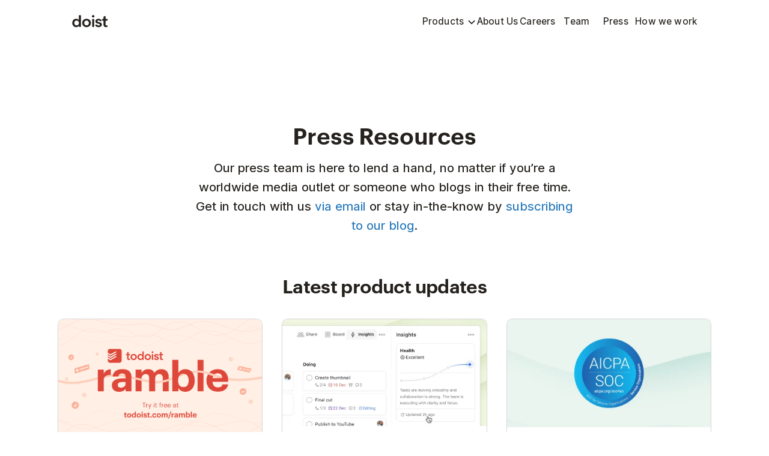

--- FILE ---
content_type: text/html; charset=utf-8
request_url: https://doist.com/press?utm_source=twist&utm_medium=landing_page&utm_campaign=helpcenter
body_size: 20753
content:
<!DOCTYPE html><html lang="en" data-app-version="3.3.0" data-sentry-element="Html" data-sentry-component="Document" data-sentry-source-file="_document.tsx"><head data-sentry-element="Head" data-sentry-source-file="_document.tsx"><meta charSet="utf-8" data-next-head=""/><meta name="viewport" content="width=device-width" data-next-head=""/><meta name="facebook-domain-verification" content="hisoshc6bdllv1hfvb5or12dz655ou" data-sentry-element="meta" data-sentry-source-file="_app.tsx" data-next-head=""/><meta name="twitter:card" content="summary_large_image" data-next-head=""/><meta name="twitter:site" content="@doist" data-next-head=""/><meta name="twitter:creator" content="@doist" data-next-head=""/><meta property="og:url" content="https://doist.com" data-next-head=""/><meta property="og:type" content="website" data-next-head=""/><meta property="og:site_name" content="Doist" data-next-head=""/><title data-next-head="">Press | Doist</title><meta name="robots" content="index,follow" data-next-head=""/><meta name="description" content="Read news about Todoist, Twist and Doist. Access corporate logos, videos, photos and more." data-next-head=""/><meta property="og:title" content="Press | Doist" data-next-head=""/><meta property="og:description" content="Read news about Todoist, Twist and Doist. Access corporate logos, videos, photos and more." data-next-head=""/><meta property="og:image" content="https://doist.com/og-images/og-image-press.jpg" data-next-head=""/><meta property="og:image:alt" content="The Fully Remote Company Behind Todoist &amp; Twist" data-next-head=""/><meta property="og:image:width" content="1200" data-next-head=""/><meta property="og:image:height" content="628" data-next-head=""/><link rel="preconnect" href="https://res.cloudinary.com" data-next-head=""/><link rel="icon" type="image/x-icon" href="/favicon.ico"/><link rel="icon" type="image/png" sizes="32x32" href="/favicon-32x32.png"/><link rel="icon" type="image/png" sizes="16x16" href="/favicon-16x16.png"/><link rel="mask-icon" color="#000000" href="/safari-pinned-tab.svg"/><link rel="manifest" href="/site.webmanifest"/><link data-next-font="" rel="preconnect" href="/" crossorigin="anonymous"/><link rel="preload" href="/_next/static/css/1ef7f3fc1b8d6d85.css" as="style"/><link rel="preload" href="/_next/static/css/414a7293eb992486.css" as="style"/><link rel="stylesheet" href="/_next/static/css/1ef7f3fc1b8d6d85.css" data-n-g=""/><link rel="stylesheet" href="/_next/static/css/414a7293eb992486.css" data-n-p=""/><noscript data-n-css=""></noscript><script defer="" noModule="" src="/_next/static/chunks/polyfills-42372ed130431b0a.js"></script><script src="/_next/static/chunks/webpack-3ca43a5b8b4a736c.js" defer=""></script><script src="/_next/static/chunks/framework-928f0ea9117d5740.js" defer=""></script><script src="/_next/static/chunks/main-77a0cf06b0f182ef.js" defer=""></script><script src="/_next/static/chunks/pages/_app-7f7fccdb3ac9416f.js" defer=""></script><script src="/_next/static/chunks/800-28e35a2f7a90f2cb.js" defer=""></script><script src="/_next/static/chunks/pages/press-f14605308d5c2827.js" defer=""></script><script src="/_next/static/DL5LNfp9I7_kzrvLTPaHQ/_buildManifest.js" defer=""></script><script src="/_next/static/DL5LNfp9I7_kzrvLTPaHQ/_ssgManifest.js" defer=""></script></head><body class="doistTheme"><div id="__next"><div data-sentry-element="Layout" data-sentry-source-file="layout.tsx" data-sentry-component="Layout"><div class="_container_1hbeh_1" data-sentry-element="Container" data-sentry-component="Header" data-sentry-source-file="header.tsx"><div class="_navbarWrapper_1mmc3_1" data-sentry-element="Navbar" data-sentry-source-file="header.tsx"><div class="_navbar_1mmc3_1"><nav class="_navbarContainer_1mmc3_14 _container_1hbeh_1 _lg_1hbeh_15"><div class="_hidden_snh3y_1"><div class="_navbarSection_l56yj_1"><div class="_hidden_snh3y_1"><div class="_navbarSection_l56yj_1"><a href="/" aria-label="Doist"><svg width="59" height="33" color="currentColor"><use href="https://doist.com/static/icons/generated/base-icons.svg#doist"></use></svg></a></div></div></div></div><div class="_hidden_snh3y_1 _hidden-lt-lg_snh3y_30"><div class="_navbarSection_l56yj_1 _end_l56yj_11"><ul class="_navbarItemGroup_ue8ah_1" style="--navbar-item-group-gap:2px"><li class="_navbarItem_53i31_1"><button class="_text_qx30j_1 _minor-base_qx30j_145 _button_1doy8_1 _quaternary_1doy8_206 _leftTextAlign_1doy8_93" data-sentry-element="unknown" data-sentry-source-file="header.tsx"><span class="_textWrapper_1doy8_73">Products</span><div class="_iconContainer_1doy8_235 _endIcon_1doy8_244"><svg width="16" height="16" color="currentColor"><use href="https://doist.com/static/icons/generated/brand-icons.svg#chevron-down"></use></svg></div></button><ul class="_navbarDropdown_a8j44_1 _navBarDropdown_53i31_16" id="«R1ill6»"><li class="_navbarItem_53i31_1 _inNavbarDropdown_53i31_5"><a class="_text_qx30j_1 _minor-base_qx30j_145 _button_1doy8_1 _quaternary_1doy8_206 _dropdownListItemButton_3wmvr_1" aria-label="Todoist" href="https://www.todoist.com/home" data-sentry-element="unknown" data-sentry-source-file="header.tsx"><span class="_textWrapper_1doy8_73"><div class="_dropdownListItem_3wmvr_1"><div class="_iconContainer_3wmvr_15"><svg width="24" height="24" color="var(--color-td-primary)"><use href="https://doist.com/static/icons/generated/base-icons.svg#todoist"></use></svg></div><div class="_bodyContainer_3wmvr_24"><p class="_text_qx30j_1 _minor-base_qx30j_145 _medium_qx30j_182">Todoist</p><p class="_text_qx30j_1 _body-xs_qx30j_241 _medium_qx30j_182 _description_3wmvr_30">The top-ranked productivity app that brings clarity and efficiency to millions of people and teams.</p></div></div></span></a></li><li class="_navbarItem_53i31_1 _inNavbarDropdown_53i31_5"><a class="_text_qx30j_1 _minor-base_qx30j_145 _button_1doy8_1 _quaternary_1doy8_206 _dropdownListItemButton_3wmvr_1" aria-label="Twist" href="https://twist.com/home" data-sentry-element="unknown" data-sentry-source-file="header.tsx"><span class="_textWrapper_1doy8_73"><div class="_dropdownListItem_3wmvr_1"><div class="_iconContainer_3wmvr_15"><svg viewBox="0 0 99 32" xmlns="http://www.w3.org/2000/svg" preserveAspectRatio="xMinYMid slice" fill="#008aa6" width="24" height="24"><title>Twist logo</title><path d="M0 8.192c0-2.867 0-4.301.558-5.396A5.12 5.12 0 0 1 2.796.558C3.89 0 5.325 0 8.192 0h15.616c2.867 0 4.301 0 5.396.558a5.12 5.12 0 0 1 2.238 2.238C32 3.89 32 5.325 32 8.192v15.616c0 2.868 0 4.301-.558 5.397a5.12 5.12 0 0 1-2.238 2.237C28.11 32 26.675 32 23.808 32H8.192c-2.867 0-4.301 0-5.396-.558a5.12 5.12 0 0 1-2.238-2.237C0 28.109 0 26.675 0 23.808V8.192Z"></path><path fill-rule="evenodd" clip-rule="evenodd" d="m0 6.272 9.869 2.5c.146.037.12.252-.032.252H0V6.272Zm17.635 3.732L4.66 11.843a.768.768 0 0 0-.66.76v4.98c0 .382.349.67.724.596l2.07-.404a.256.256 0 0 0 .207-.251L7 15.158a.8.8 0 0 1 .572-.768l10.246-3.045A.256.256 0 0 0 18 11.1v-.78a.32.32 0 0 0-.365-.316Zm-6.627 8.24c0-.59.337-1.127.868-1.383l11.371-5.488a.48.48 0 0 1 .689.432v4.95a1.6 1.6 0 0 1-.843 1.41l-2.691 1.69a.448.448 0 0 0-.18.218l-1.246 3.22c-.041.12-.189.172-.269.096l-1.82-1.46a.192.192 0 0 0-.203-.023l-4.922 2.345a.512.512 0 0 1-.754-.45v-5.557Z" fill="#fff"></path><g class="_symbolOnly_1xo3i_1"><path clip-rule="evenodd" d="M85.8 15.6c-.2 0-.5 0-.6-.4-.2-.4-.6-1-1.9-1-1.2 0-2 .5-2 1.4 0 1.2 1.8 1.2 3.6 1.7 1.9.5 3.8 1.3 3.8 3.9 0 2.1-1.6 4.2-5.6 4.2-4.8 0-5.4-3.1-5.4-3.6 0-.6.4-.7.7-.7h1.8c.2 0 .6.1.7.5.1.3.6 1.2 2.3 1.2.9 0 2.2-.3 2.2-1.3 0-1.3-1.6-1.6-3.3-1.9-2-.4-4.1-.9-4.1-3.8 0-2.3 1.8-4.2 5.2-4.2 4.2 0 5 2.9 5 3.1.1.4-.1.9-.7.9zM89.2 14v-1.4c0-.3.3-.7.7-.7h1.8V8.4c0-.4.2-.6.4-.7l1.9-.8c.6-.2 1 .2 1 .7v4.3h2.9c.5 0 .7.4.7.7V14c0 .4-.4.7-.7.7H95v6.2c0 1.4.8 1.5 1.5 1.5.2 0 .4 0 .5-.1.4-.1.8.1.9.3.2.4.5.9.6 1.2.2.4 0 .8-.3 1-.6.3-1.3.5-2.4.5-1.3 0-2.3-.2-3.2-1.1-.7-.7-.9-2-.9-3.8v-5.8h-1.8c-.5.1-.7-.3-.7-.6zM75.9 12.6c0-.4-.4-.7-.7-.7h-1.9c-.4 0-.7.3-.7.7v11.7c0 .4.3.7.7.7h1.9c.4 0 .7-.4.7-.7zM74.2 10.1c-.9 0-2-.6-2-1.9s1.1-1.9 2-1.9c.8 0 2 .6 2 1.9s-1 1.9-2 1.9z" fill-rule="evenodd"></path><path d="M70.4 12h-1.9c-.3 0-.5.1-.6.4L65.8 20h-.1l-2.5-7.7c0-.1-.2-.3-.5-.3h-2.2c-.3 0-.5.1-.6.4l-2.5 7.7h-.1l-2.1-7.6c-.1-.3-.3-.4-.6-.4h-1.9c-.4 0-.7.4-.6.8l3.4 11.7c.1.4.5.7 1 .7h1.7c.4 0 .8-.3 1-.7l2.4-7.9 2.4 7.9c.1.4.5.7 1 .7h1.7c.4 0 .8-.3 1-.7L71 12.8c.1-.4-.2-.8-.6-.8z"></path><path clip-rule="evenodd" d="M41.9 14.1v-1.4c0-.3.3-.7.7-.7h1.8V8.5c0-.4.2-.6.4-.7.1 0 1.7-.7 1.7-.7.2-.1.3-.1.5-.1.4 0 .7.4.7.7V12h2.9c.5 0 .7.4.7.7v1.4c0 .4-.4.7-.7.7h-2.9v5.7c0 .7 0 1.2.2 1.6s.6.5 1.3.5c.2 0 .4 0 .5-.1.4-.1.8.1.9.3.2.4.5.9.6 1.2.2.4 0 .8-.3 1-.6.3-1.3.5-2.3.5-1.1 0-2.3-.1-3.3-1.1-.7-.7-1-1.7-1-3.8v-5.8h-1.8c-.4 0-.6-.4-.6-.7z" fill-rule="evenodd"></path></g></svg></div><div class="_bodyContainer_3wmvr_24"><p class="_text_qx30j_1 _minor-base_qx30j_145 _medium_qx30j_182">Twist</p><p class="_text_qx30j_1 _body-xs_qx30j_241 _medium_qx30j_182 _description_3wmvr_30">The only asynchronous-first collaboration app that encourages teams to focus, create, and disconnect.</p></div></div></span></a></li></ul></li><li class="_navbarItem_53i31_1"><a class="_text_qx30j_1 _minor-base_qx30j_145 _button_1doy8_1 _quaternary_1doy8_206" href="/about-us" data-sentry-element="unknown" data-sentry-source-file="header.tsx"><span class="_textWrapper_1doy8_73">About Us</span></a></li><li class="_navbarItem_53i31_1"><a class="_text_qx30j_1 _minor-base_qx30j_145 _button_1doy8_1 _quaternary_1doy8_206" href="/careers" data-sentry-element="unknown" data-sentry-source-file="header.tsx"><span class="_textWrapper_1doy8_73">Careers</span></a></li><li class="_navbarItem_53i31_1"><a class="_text_qx30j_1 _minor-base_qx30j_145 _button_1doy8_1 _quaternary_1doy8_206" href="/team" data-sentry-element="unknown" data-sentry-source-file="header.tsx"><span class="_textWrapper_1doy8_73">Team</span></a></li><li class="_navbarItem_53i31_1"><a class="_text_qx30j_1 _minor-base_qx30j_145 _button_1doy8_1 _quaternary_1doy8_206" href="/press" data-sentry-element="unknown" data-sentry-source-file="header.tsx"><span class="_textWrapper_1doy8_73">Press</span></a></li><li class="_navbarItem_53i31_1"><a class="_text_qx30j_1 _minor-base_qx30j_145 _button_1doy8_1 _quaternary_1doy8_206" href="/how-we-work" data-sentry-element="unknown" data-sentry-source-file="header.tsx"><span class="_textWrapper_1doy8_73">How we work</span></a></li></ul></div></div><div class="_hidden_snh3y_1 _hidden-gt-lg_snh3y_36"><div class="_navbarSection_l56yj_1 _end_l56yj_11"><ul class="_navbarItemGroup_ue8ah_1" style="--navbar-item-group-gap:0px"><button class="_text_qx30j_1 _minor-base_qx30j_145 _button_1doy8_1 _quaternary_1doy8_206 _leftTextAlign_1doy8_93 _iconButton_1doy8_255" aria-label="Open menu"><div class="_iconContainer_1doy8_235 _startIcon_1doy8_34"><svg width="16" height="16" color="currentColor"><use href="https://doist.com/static/icons/generated/brand-icons.svg#menu"></use></svg></div></button></ul></div></div></nav><div class="_hidden_snh3y_1 _hidden-gt-lg_snh3y_36"><div class="_inNavbarDrawer_pkduk_1"><div class="_navbarDrawerContainer_1d1qk_1"><div class="_navbarDrawer_1d1qk_1 _container_1hbeh_1 _lg_1hbeh_15"><ul class="_navbarItemGroup_ue8ah_1 _inNavbarDrawer_ue8ah_7" style="--navbar-item-group-gap:2px"><li class="_navbarItem_53i31_1 _inNavbarDrawer_53i31_5"><button class="_text_qx30j_1 _minor-lg_qx30j_131 _button_1doy8_1 _quaternary_1doy8_206 _lg_1doy8_77 _leftTextAlign_1doy8_93" aria-expanded="false" aria-controls="«Rcll6»"><span class="_textWrapper_1doy8_73">Products</span><div class="_iconContainer_1doy8_235 _endIcon_1doy8_244"><svg width="16" height="16" color="currentColor"><use href="https://doist.com/static/icons/generated/brand-icons.svg#chevron-down"></use></svg></div></button><div class="_inNavbarDrawer_pkduk_1"><ul class="_navbarDropdown_a8j44_1 _inNavbarDrawer_a8j44_11 _navBarDropdown_53i31_16" id="«Rcll6»"><li class="_navbarItem_53i31_1 _inNavbarDrawer_53i31_5 _inNavbarDropdown_53i31_5"><a class="_text_qx30j_1 _minor-lg_qx30j_131 _button_1doy8_1 _quaternary_1doy8_206 _lg_1doy8_77" href="https://www.todoist.com/home"><span class="_textWrapper_1doy8_73">Todoist</span></a></li><li class="_navbarItem_53i31_1 _inNavbarDrawer_53i31_5 _inNavbarDropdown_53i31_5"><a class="_text_qx30j_1 _minor-lg_qx30j_131 _button_1doy8_1 _quaternary_1doy8_206 _lg_1doy8_77" href="https://twist.com/home"><span class="_textWrapper_1doy8_73">Twist</span></a></li></ul></div></li><li class="_navbarItem_53i31_1 _inNavbarDrawer_53i31_5"><a class="_text_qx30j_1 _minor-lg_qx30j_131 _button_1doy8_1 _quaternary_1doy8_206 _lg_1doy8_77" href="/about-us"><span class="_textWrapper_1doy8_73">About Us</span></a></li><li class="_navbarItem_53i31_1 _inNavbarDrawer_53i31_5"><a class="_text_qx30j_1 _minor-lg_qx30j_131 _button_1doy8_1 _quaternary_1doy8_206 _lg_1doy8_77" href="/careers"><span class="_textWrapper_1doy8_73">Careers</span></a></li><li class="_navbarItem_53i31_1 _inNavbarDrawer_53i31_5"><a class="_text_qx30j_1 _minor-lg_qx30j_131 _button_1doy8_1 _quaternary_1doy8_206 _lg_1doy8_77" href="/team"><span class="_textWrapper_1doy8_73">Team</span></a></li><li class="_navbarItem_53i31_1 _inNavbarDrawer_53i31_5"><a class="_text_qx30j_1 _minor-lg_qx30j_131 _button_1doy8_1 _quaternary_1doy8_206 _lg_1doy8_77" href="/press"><span class="_textWrapper_1doy8_73">Press</span></a></li><li class="_navbarItem_53i31_1 _inNavbarDrawer_53i31_5"><a class="_text_qx30j_1 _minor-lg_qx30j_131 _button_1doy8_1 _quaternary_1doy8_206 _lg_1doy8_77" href="/how-we-work"><span class="_textWrapper_1doy8_73">How we work</span></a></li></ul></div></div></div></div></div></div><div role="button" class="_overlay_1d1qk_6" tabindex="-1"></div></div><div class="intro-section_introSection__g1TW_ pbs-48 pbe-48 sm-pbe-64 md-pbs-64 md-pbe-96 _container_1hbeh_1" data-sentry-element="Container" data-sentry-component="SectionContainer" data-sentry-source-file="section-container.tsx"><div><h1 class="_text_qx30j_1 _major-lg_qx30j_87 _heading_11sts_1" data-sentry-element="Heading" data-sentry-source-file="intro-section.tsx">Press Resources</h1><p class="_text_qx30j_1 _body-lg_qx30j_187" data-sentry-element="Text" data-sentry-source-file="intro-section.tsx">Our press team is here to lend a hand, no matter if you’re a worldwide media outlet or someone who blogs in their free time. Get in touch with us<!-- --> <a class="_text_qx30j_1 _body-lg_qx30j_187 _link_3naiu_1" href="mailto:press@doist.com" rel="noopener noreferrer" target="_blank" data-sentry-element="Link" data-sentry-source-file="intro-section.tsx">via email</a> <!-- -->or stay in-the-know by<!-- --> <a class="_text_qx30j_1 _body-lg_qx30j_187 _link_3naiu_1" href="https://www.todoist.com/inspiration" rel="noopener noreferrer" target="_blank" data-sentry-element="Link" data-sentry-source-file="intro-section.tsx">subscribing to our blog</a>.</p></div></div><div class="product-updates-section_productUpdatesSection__LaI52" data-sentry-component="ProductUpdatesSection" data-sentry-source-file="product-updates-section.tsx"><div class="_container_1hbeh_1" data-sentry-element="Container" data-sentry-source-file="section-container.tsx" data-sentry-component="SectionContainer"><h2 class="_text_qx30j_1 _major-base_qx30j_97 _heading_11sts_1 product-updates-section_heading__HbOut" data-sentry-element="Heading" data-sentry-source-file="product-updates-section.tsx">Latest product updates</h2></div><div class="product-updates-section_scrollContainer__wnFZF"><div class="_container_1hbeh_1" data-sentry-element="Container" data-sentry-source-file="section-container.tsx" data-sentry-component="SectionContainer"><div class="product-updates-section_postsContainer__W4hvw"><article class="_blogLinkContainer_1b8c7_1 _card_18g3y_1" alt=""><a class="_link_1b8c7_6" href="https://www.todoist.com/help/articles/turn-your-scattered-thoughts-into-clear-tasks-ramble-jan-21-HhmP8ue8R?utm_source=doist&amp;utm_medium=referral&amp;utm_campaign=press" title="What’s New: Ramble" aria-label="What’s New: Ramble">What’s New: Ramble</a><img alt="" loading="lazy" width="340" height="180" decoding="async" data-nimg="1" style="color:transparent" sizes="(max-width: 340px) 100vw, 340px" srcSet="https://res.cloudinary.com/imagist/image/fetch/q_auto,f_auto,c_scale,w_480/https%3A%2F%2Fimages.ctfassets.net%2Faxzr6n6v11bn%2F6vP04UrHf6x1CcQ3I3F68C%2F8d3f424c935fce7d0bed2794347eb9c7%2FRamble_Key_Visual_2.jpg%3Ffit%3Dfill 480w, https://res.cloudinary.com/imagist/image/fetch/q_auto,f_auto,c_scale,w_768/https%3A%2F%2Fimages.ctfassets.net%2Faxzr6n6v11bn%2F6vP04UrHf6x1CcQ3I3F68C%2F8d3f424c935fce7d0bed2794347eb9c7%2FRamble_Key_Visual_2.jpg%3Ffit%3Dfill 768w, https://res.cloudinary.com/imagist/image/fetch/q_auto,f_auto,c_scale,w_960/https%3A%2F%2Fimages.ctfassets.net%2Faxzr6n6v11bn%2F6vP04UrHf6x1CcQ3I3F68C%2F8d3f424c935fce7d0bed2794347eb9c7%2FRamble_Key_Visual_2.jpg%3Ffit%3Dfill 960w, https://res.cloudinary.com/imagist/image/fetch/q_auto,f_auto,c_scale,w_1120/https%3A%2F%2Fimages.ctfassets.net%2Faxzr6n6v11bn%2F6vP04UrHf6x1CcQ3I3F68C%2F8d3f424c935fce7d0bed2794347eb9c7%2FRamble_Key_Visual_2.jpg%3Ffit%3Dfill 1120w, https://res.cloudinary.com/imagist/image/fetch/q_auto,f_auto,c_scale,w_1536/https%3A%2F%2Fimages.ctfassets.net%2Faxzr6n6v11bn%2F6vP04UrHf6x1CcQ3I3F68C%2F8d3f424c935fce7d0bed2794347eb9c7%2FRamble_Key_Visual_2.jpg%3Ffit%3Dfill 1536w, https://res.cloudinary.com/imagist/image/fetch/q_auto,f_auto,c_scale,w_2240/https%3A%2F%2Fimages.ctfassets.net%2Faxzr6n6v11bn%2F6vP04UrHf6x1CcQ3I3F68C%2F8d3f424c935fce7d0bed2794347eb9c7%2FRamble_Key_Visual_2.jpg%3Ffit%3Dfill 2240w" src="https://res.cloudinary.com/imagist/image/fetch/q_auto,f_auto,c_scale,w_2240/https%3A%2F%2Fimages.ctfassets.net%2Faxzr6n6v11bn%2F6vP04UrHf6x1CcQ3I3F68C%2F8d3f424c935fce7d0bed2794347eb9c7%2FRamble_Key_Visual_2.jpg%3Ffit%3Dfill"/><div class="_bodyContainer_1b8c7_26" style="--text-align:left"><h2 class="_text_qx30j_1 _minor-base_qx30j_145 _semiBold_qx30j_126 _heading_11sts_1 _title_1b8c7_101">What’s New: Ramble</h2><p class="_text_qx30j_1 _body-xs_qx30j_241 _description_1b8c7_65">Capture tasks at the speed of thought. Just talk, and Ramble will handle the rest.</p></div></article><article class="_blogLinkContainer_1b8c7_1 _card_18g3y_1" alt=""><a class="_link_1b8c7_6" href="https://www.todoist.com/help/articles/see-team-progress-with-project-insights-oct-27-LAWa22pkg?utm_source=doist&amp;utm_medium=referral&amp;utm_campaign=press" title="What’s New: Project Insights" aria-label="What’s New: Project Insights">What’s New: Project Insights</a><img alt="" loading="lazy" width="340" height="180" decoding="async" data-nimg="1" style="color:transparent" sizes="(max-width: 340px) 100vw, 340px" srcSet="https://res.cloudinary.com/imagist/image/fetch/q_auto,f_auto,c_scale,w_480/https%3A%2F%2Fimages.ctfassets.net%2Faxzr6n6v11bn%2Fz1zOb4QHdSbRWO9CPDIr6%2Fa17f5a048b7f678ad08a71d610cb5cc4%2Fteam-health.png%3Ffit%3Dfill 480w, https://res.cloudinary.com/imagist/image/fetch/q_auto,f_auto,c_scale,w_768/https%3A%2F%2Fimages.ctfassets.net%2Faxzr6n6v11bn%2Fz1zOb4QHdSbRWO9CPDIr6%2Fa17f5a048b7f678ad08a71d610cb5cc4%2Fteam-health.png%3Ffit%3Dfill 768w, https://res.cloudinary.com/imagist/image/fetch/q_auto,f_auto,c_scale,w_960/https%3A%2F%2Fimages.ctfassets.net%2Faxzr6n6v11bn%2Fz1zOb4QHdSbRWO9CPDIr6%2Fa17f5a048b7f678ad08a71d610cb5cc4%2Fteam-health.png%3Ffit%3Dfill 960w, https://res.cloudinary.com/imagist/image/fetch/q_auto,f_auto,c_scale,w_1120/https%3A%2F%2Fimages.ctfassets.net%2Faxzr6n6v11bn%2Fz1zOb4QHdSbRWO9CPDIr6%2Fa17f5a048b7f678ad08a71d610cb5cc4%2Fteam-health.png%3Ffit%3Dfill 1120w, https://res.cloudinary.com/imagist/image/fetch/q_auto,f_auto,c_scale,w_1536/https%3A%2F%2Fimages.ctfassets.net%2Faxzr6n6v11bn%2Fz1zOb4QHdSbRWO9CPDIr6%2Fa17f5a048b7f678ad08a71d610cb5cc4%2Fteam-health.png%3Ffit%3Dfill 1536w, https://res.cloudinary.com/imagist/image/fetch/q_auto,f_auto,c_scale,w_2240/https%3A%2F%2Fimages.ctfassets.net%2Faxzr6n6v11bn%2Fz1zOb4QHdSbRWO9CPDIr6%2Fa17f5a048b7f678ad08a71d610cb5cc4%2Fteam-health.png%3Ffit%3Dfill 2240w" src="https://res.cloudinary.com/imagist/image/fetch/q_auto,f_auto,c_scale,w_2240/https%3A%2F%2Fimages.ctfassets.net%2Faxzr6n6v11bn%2Fz1zOb4QHdSbRWO9CPDIr6%2Fa17f5a048b7f678ad08a71d610cb5cc4%2Fteam-health.png%3Ffit%3Dfill"/><div class="_bodyContainer_1b8c7_26" style="--text-align:left"><h2 class="_text_qx30j_1 _minor-base_qx30j_145 _semiBold_qx30j_126 _heading_11sts_1 _title_1b8c7_101">What’s New: Project Insights</h2><p class="_text_qx30j_1 _body-xs_qx30j_241 _description_1b8c7_65">Surface the project intelligence your team has been missing, no setup required.</p></div></article><article class="_blogLinkContainer_1b8c7_1 _card_18g3y_1" alt=""><a class="_link_1b8c7_6" href="https://www.todoist.com/help/articles/todoist-security-privacy-and-compliance-mqmhua06?utm_source=doist&amp;utm_medium=referral&amp;utm_campaign=press#h_01HYJB9985GPJ821Q9RPTFZRW1" title="What’s New: SOC2 Type II certification" aria-label="What’s New: SOC2 Type II certification">What’s New: SOC2 Type II certification</a><img alt="" loading="lazy" width="340" height="180" decoding="async" data-nimg="1" style="color:transparent" sizes="(max-width: 340px) 100vw, 340px" srcSet="https://res.cloudinary.com/imagist/image/fetch/q_auto,f_auto,c_scale,w_480/https%3A%2F%2Fimages.ctfassets.net%2Faxzr6n6v11bn%2F3Lx32BKEs0SAGBiwiH06rH%2F07153b4feaafe2eeafb2eda436fbd3b8%2Fsoc2.png%3Ffit%3Dfill 480w, https://res.cloudinary.com/imagist/image/fetch/q_auto,f_auto,c_scale,w_768/https%3A%2F%2Fimages.ctfassets.net%2Faxzr6n6v11bn%2F3Lx32BKEs0SAGBiwiH06rH%2F07153b4feaafe2eeafb2eda436fbd3b8%2Fsoc2.png%3Ffit%3Dfill 768w, https://res.cloudinary.com/imagist/image/fetch/q_auto,f_auto,c_scale,w_960/https%3A%2F%2Fimages.ctfassets.net%2Faxzr6n6v11bn%2F3Lx32BKEs0SAGBiwiH06rH%2F07153b4feaafe2eeafb2eda436fbd3b8%2Fsoc2.png%3Ffit%3Dfill 960w, https://res.cloudinary.com/imagist/image/fetch/q_auto,f_auto,c_scale,w_1120/https%3A%2F%2Fimages.ctfassets.net%2Faxzr6n6v11bn%2F3Lx32BKEs0SAGBiwiH06rH%2F07153b4feaafe2eeafb2eda436fbd3b8%2Fsoc2.png%3Ffit%3Dfill 1120w, https://res.cloudinary.com/imagist/image/fetch/q_auto,f_auto,c_scale,w_1536/https%3A%2F%2Fimages.ctfassets.net%2Faxzr6n6v11bn%2F3Lx32BKEs0SAGBiwiH06rH%2F07153b4feaafe2eeafb2eda436fbd3b8%2Fsoc2.png%3Ffit%3Dfill 1536w, https://res.cloudinary.com/imagist/image/fetch/q_auto,f_auto,c_scale,w_2240/https%3A%2F%2Fimages.ctfassets.net%2Faxzr6n6v11bn%2F3Lx32BKEs0SAGBiwiH06rH%2F07153b4feaafe2eeafb2eda436fbd3b8%2Fsoc2.png%3Ffit%3Dfill 2240w" src="https://res.cloudinary.com/imagist/image/fetch/q_auto,f_auto,c_scale,w_2240/https%3A%2F%2Fimages.ctfassets.net%2Faxzr6n6v11bn%2F3Lx32BKEs0SAGBiwiH06rH%2F07153b4feaafe2eeafb2eda436fbd3b8%2Fsoc2.png%3Ffit%3Dfill"/><div class="_bodyContainer_1b8c7_26" style="--text-align:left"><h2 class="_text_qx30j_1 _minor-base_qx30j_145 _semiBold_qx30j_126 _heading_11sts_1 _title_1b8c7_101">What’s New: SOC2 Type II certification</h2><p class="_text_qx30j_1 _body-xs_qx30j_241 _description_1b8c7_65">Enterprise-grade data protection and security controls without enterprise complexity.</p></div></article></div></div></div></div><div class="press_scrollContainer__tCACs"><div class="recent-news-section_recentNewsSection__kOSJf" data-sentry-component="RecentNewsSection" data-sentry-source-file="recent-news-section.tsx"><div class="_container_1hbeh_1" data-sentry-element="Container" data-sentry-source-file="section-container.tsx" data-sentry-component="SectionContainer"><h2 class="_text_qx30j_1 _major-base_qx30j_97 _heading_11sts_1" data-sentry-element="Heading" data-sentry-source-file="recent-news-section.tsx">Recent news</h2></div><div class="recent-news-section_scrollContainer__jBfk9"><div class="_container_1hbeh_1" data-sentry-element="Container" data-sentry-source-file="section-container.tsx" data-sentry-component="SectionContainer"><ul class="recent-news-section_postsContainer__46JXb"><li><a class="_text_qx30j_1 _body-base_qx30j_205 news-item_newsItem__vGqpl news-item_todoist__2io23" href="https://www.wsj.com/tech/personal-tech/running-your-household-is-a-second-job-but-it-doesnt-have-to-be-4683841d?st=3c3kqnncvby63pq" rel="nofollow noopener noreferrer" target="_blank" data-sentry-element="HyperLink" data-sentry-component="NewsItem" data-sentry-source-file="news-item.tsx"><div class="news-item_topSection__AUDom"><p class="_text_qx30j_1 _minor-xs_qx30j_173 news-item_subheading__NSxM_" data-sentry-element="Text" data-sentry-source-file="news-item.tsx"><svg width="18" height="16" color="currentColor" data-sentry-element="Icon" data-sentry-source-file="news-item.tsx"><use href="https://doist.com/static/icons/generated/base-icons.svg#article"></use></svg>article</p><div class="news-item_brandLogo__AEHmk"><div role="img" aria-label="Todoist Logo" class="_symbolOnly_2yaqa_8"><div class="_wordmark_2yaqa_1" aria-hidden="true"><svg xmlns="http://www.w3.org/2000/svg" viewBox="0 0 128 32" fill="none" preserveAspectRatio="xMinYMid slice" width="24" height="24"><rect width="32" height="32" fill="#DE483A" rx="5.12"></rect><path fill="var(--white)" d="m6.764 14.993 6.374-3.668.008-.005 6.568-3.78c.277-.16.29-.65-.02-.828l-.217-.124c-.317-.18-.727-.414-.902-.516a1.02 1.02 0 0 0-.997.012c-.155.09-10.501 6.038-10.847 6.235a1.349 1.349 0 0 1-1.339 0L-.072 9.144v2.699l.056.032c1.364.795 4.592 2.675 5.382 3.12.479.27.937.264 1.398-.002Z"></path><path fill="var(--white)" d="m6.764 20.385 6.366-3.664.024-.014 6.56-3.775c.277-.16.29-.651-.02-.828l-.217-.124c-.316-.18-.727-.414-.902-.516a1.02 1.02 0 0 0-.997.012c-.155.089-10.501 6.038-10.847 6.234a1.349 1.349 0 0 1-1.339 0c-.326-.188-5.464-3.174-5.464-3.174v2.698l.056.033c1.365.795 4.592 2.674 5.382 3.12.479.27.937.264 1.398-.002Z"></path><path fill="var(--white)" d="m13.139 22.108-6.375 3.669c-.461.266-.92.272-1.398.002-.79-.446-4.017-2.325-5.382-3.12l-.056-.033v-2.698l5.464 3.174c.413.239.925.236 1.339 0 .346-.196 10.692-6.145 10.847-6.235a1.02 1.02 0 0 1 .997-.012 125.007 125.007 0 0 0 1.12.64c.31.178.296.669.019.829l-6.575 3.784Z"></path><g><path fill="#DE483A" d="M55.65 18.73c0 .515.089 1.015.264 1.492.176.481.432.904.774 1.273.342.37.751.664 1.23.884.48.221 1.025.331 1.632.331.608 0 1.152-.11 1.631-.33a3.768 3.768 0 0 0 2.005-2.158c.173-.477.26-.977.26-1.492s-.087-1.015-.26-1.494a3.779 3.779 0 0 0-.774-1.271 3.863 3.863 0 0 0-1.23-.885 3.865 3.865 0 0 0-1.632-.333c-.607 0-1.152.113-1.631.333-.48.221-.889.516-1.23.885a3.74 3.74 0 0 0-.775 1.27c-.175.48-.263.98-.263 1.495Zm-3.316 0c0-1.05.19-2.005.567-2.862a6.665 6.665 0 0 1 1.535-2.198 6.78 6.78 0 0 1 2.293-1.411 8 8 0 0 1 2.821-.497c.995 0 1.935.166 2.82.497a6.81 6.81 0 0 1 2.294 1.41 6.689 6.689 0 0 1 1.535 2.199c.378.857.567 1.811.567 2.862 0 1.05-.19 2.005-.567 2.862a6.688 6.688 0 0 1-1.535 2.198A6.766 6.766 0 0 1 62.37 25.2a7.934 7.934 0 0 1-2.819.497 7.946 7.946 0 0 1-2.821-.497 6.735 6.735 0 0 1-2.293-1.409 6.664 6.664 0 0 1-1.535-2.198c-.378-.857-.567-1.811-.567-2.862ZM71.63 18.734c0 .515.087 1.015.263 1.492.175.481.431.904.773 1.273.342.37.752.664 1.231.884.48.22 1.024.331 1.631.331.608 0 1.152-.11 1.632-.33a3.762 3.762 0 0 0 2.005-2.158 4.35 4.35 0 0 0 .26-1.492c0-.515-.087-1.015-.26-1.494a3.772 3.772 0 0 0-2.005-2.156 3.864 3.864 0 0 0-1.632-.333c-.607 0-1.152.113-1.63.333a3.86 3.86 0 0 0-1.232.885c-.341.369-.598.792-.773 1.27-.176.48-.264.98-.264 1.495Zm7.852 4.644h-.057c-.479.812-1.122 1.402-1.934 1.77a6.292 6.292 0 0 1-2.626.552c-1.033 0-1.949-.178-2.752-.538a6.162 6.162 0 0 1-2.059-1.48 6.311 6.311 0 0 1-1.3-2.212 8.26 8.26 0 0 1-.441-2.736 7.8 7.8 0 0 1 .47-2.738 6.813 6.813 0 0 1 1.312-2.212 6.076 6.076 0 0 1 2.031-1.478c.794-.36 1.66-.54 2.6-.54.627 0 1.18.065 1.66.193.479.13.902.295 1.27.5a4.807 4.807 0 0 1 1.575 1.325h.084V6.473c0-.331.263-.722.724-.722h1.873c.434 0 .722.364.722.722v18.173c0 .462-.391.723-.722.723h-1.705a.732.732 0 0 1-.725-.721v-1.27ZM88.157 18.73c0 .515.088 1.015.264 1.492.175.481.432.904.774 1.273a3.85 3.85 0 0 0 1.23.884c.48.221 1.024.331 1.632.331.607 0 1.152-.11 1.631-.33a3.763 3.763 0 0 0 2.005-2.158c.173-.477.26-.977.26-1.492s-.087-1.015-.26-1.494a3.774 3.774 0 0 0-2.005-2.156 3.866 3.866 0 0 0-1.631-.333c-.608 0-1.153.113-1.632.333-.479.221-.888.516-1.23.885-.342.369-.599.792-.774 1.27-.176.48-.264.98-.264 1.495Zm-3.316 0c0-1.05.189-2.005.567-2.862a6.663 6.663 0 0 1 1.534-2.198 6.78 6.78 0 0 1 2.293-1.411 8 8 0 0 1 2.822-.497c.994 0 1.935.166 2.819.497a6.81 6.81 0 0 1 2.295 1.41 6.689 6.689 0 0 1 1.534 2.199c.378.857.568 1.811.568 2.862 0 1.05-.19 2.005-.567 2.862a6.688 6.688 0 0 1-1.535 2.198 6.766 6.766 0 0 1-2.295 1.409 7.934 7.934 0 0 1-2.82.497 7.946 7.946 0 0 1-2.82-.497 6.736 6.736 0 0 1-2.294-1.409 6.662 6.662 0 0 1-1.534-2.198c-.378-.857-.567-1.811-.567-2.862ZM100.945 7.588c0-.535.198-.999.594-1.398.398-.395.9-.594 1.507-.594.608 0 1.121.19 1.535.568.414.378.623.852.623 1.424a1.85 1.85 0 0 1-.623 1.424c-.414.378-.927.567-1.535.567-.607 0-1.109-.198-1.507-.596-.396-.396-.594-.86-.594-1.395ZM114.64 15.77c-.331 0-.575-.25-.616-.359-.276-.723-1.155-.994-1.865-.994-1.119 0-1.997.519-1.997 1.41 0 .863.85 1.04 1.375 1.199.576.174 1.677.414 2.284.557a7.419 7.419 0 0 1 1.728.636c1.761.915 2.012 2.354 2.012 3.22 0 3.197-3.167 4.257-5.366 4.257-1.695 0-4.879-.257-5.578-3.488-.068-.315.21-.798.721-.798h1.832c.36 0 .603.263.674.47.235.649.983 1.14 2.245 1.14 1.353 0 2.153-.537 2.153-1.251 0-.462-.261-.872-.603-1.104-1.026-.696-3.564-.774-4.942-1.508-.528-.28-1.852-.922-1.852-3.109 0-3.015 2.741-4.286 5.149-4.286 3.551 0 4.854 2.243 5.001 3.075.081.459-.176.934-.692.934h-1.663ZM117.833 14.129v-1.373c0-.327.258-.721.717-.721h1.769v-3.37c0-.36.244-.58.429-.66l1.89-.825c.552-.227.999.228.999.666v4.189h2.928c.453 0 .722.395.722.721v1.375a.745.745 0 0 1-.721.723h-2.929v5.808c0 .663-.018 1.182.235 1.565.233.351.574.482 1.257.482.196 0 .371-.033.519-.083a.706.706 0 0 1 .868.317c.216.418.463.877.636 1.206.191.361.037.825-.311.993-.561.273-1.339.494-2.406.494-.884 0-1.385-.096-1.945-.29a3.347 3.347 0 0 1-1.417-1c-.324-.396-.484-.926-.604-1.516-.122-.59-.15-1.304-.15-2.08v-5.896h-1.765c-.463 0-.721-.4-.721-.725ZM41.928 14.129v-1.373c0-.327.259-.721.717-.721h2.021v-3.37c0-.36.245-.58.43-.66l1.89-.825c.552-.227.999.228.999.666v4.189h2.928c.452 0 .722.395.722.721v1.375a.745.745 0 0 1-.722.723h-2.928v5.808c0 .663-.018 1.182.235 1.565.232.351.573.482 1.257.482.196 0 .37-.033.519-.083a.706.706 0 0 1 .867.317c.217.418.464.877.637 1.206.19.361.037.825-.311.993-.562.273-1.34.494-2.406.494-.884 0-1.385-.096-1.945-.29a3.351 3.351 0 0 1-1.418-1c-.324-.396-.484-.926-.603-1.516-.122-.59-.15-1.304-.15-2.08v-5.896H42.65c-.463 0-.722-.4-.722-.725ZM102.115 25.37h1.876a.723.723 0 0 0 .721-.723v-11.89a.723.723 0 0 0-.721-.722h-1.876a.724.724 0 0 0-.721.722v11.89c0 .398.325.722.721.722Z"></path></g></svg></div><div class="_symbol_2yaqa_4" aria-hidden="true"><svg xmlns="http://www.w3.org/2000/svg" viewBox="0 0 32 32" fill="none" preserveAspectRatio="xMinYMid slice" width="24" height="24"><rect width="32" height="32" fill="#DE483A" rx="5.12"></rect><path fill="var(--white)" d="m6.764 14.993 6.374-3.668.008-.005 6.568-3.78c.277-.16.29-.65-.02-.828l-.217-.124c-.317-.18-.727-.414-.902-.516a1.02 1.02 0 0 0-.997.012c-.155.09-10.501 6.038-10.847 6.235a1.349 1.349 0 0 1-1.339 0L-.072 9.144v2.699l.056.032c1.364.795 4.592 2.675 5.382 3.12.479.27.937.264 1.398-.002Z"></path><path fill="var(--white)" d="m6.764 20.385 6.366-3.664.024-.014 6.56-3.775c.277-.16.29-.651-.02-.828l-.217-.124c-.316-.18-.727-.414-.902-.516a1.02 1.02 0 0 0-.997.012c-.155.089-10.501 6.038-10.847 6.234a1.349 1.349 0 0 1-1.339 0c-.326-.188-5.464-3.174-5.464-3.174v2.698l.056.033c1.365.795 4.592 2.674 5.382 3.12.479.27.937.264 1.398-.002Z"></path><path fill="var(--white)" d="m13.139 22.108-6.375 3.669c-.461.266-.92.272-1.398.002-.79-.446-4.017-2.325-5.382-3.12l-.056-.033v-2.698l5.464 3.174c.413.239.925.236 1.339 0 .346-.196 10.692-6.145 10.847-6.235a1.02 1.02 0 0 1 .997-.012 125.007 125.007 0 0 0 1.12.64c.31.178.296.669.019.829l-6.575 3.784Z"></path></svg></div></div></div></div><div class="news-item_texts__F9Bfw"><p class="_text_qx30j_1 _body-sm_qx30j_223 news-item_title__LHT4d" data-sentry-element="Text" data-sentry-source-file="news-item.tsx">Running Your Household is a Second Job, but It Doesn&#x27;t Have to Be</p><p class="_text_qx30j_1 _body-2xs_qx30j_259 news-item_footnotes__bqH__" data-sentry-element="Text" data-sentry-source-file="news-item.tsx"><span>Wall St. Journal</span><span class="news-item_dot__W67Bm"> • </span><span>Aug 3, 2024</span></p></div></a></li><li><a class="_text_qx30j_1 _body-base_qx30j_205 news-item_newsItem__vGqpl news-item_todoist__2io23" href="https://www.pcmag.com/picks/5-star-favorites-everything-we-reviewed-that-earned-a-perfect-score" rel="nofollow noopener noreferrer" target="_blank" data-sentry-element="HyperLink" data-sentry-component="NewsItem" data-sentry-source-file="news-item.tsx"><div class="news-item_topSection__AUDom"><p class="_text_qx30j_1 _minor-xs_qx30j_173 news-item_subheading__NSxM_" data-sentry-element="Text" data-sentry-source-file="news-item.tsx"><svg width="18" height="16" color="currentColor" data-sentry-element="Icon" data-sentry-source-file="news-item.tsx"><use href="https://doist.com/static/icons/generated/base-icons.svg#article"></use></svg>article</p><div class="news-item_brandLogo__AEHmk"><div role="img" aria-label="Todoist Logo" class="_symbolOnly_2yaqa_8"><div class="_wordmark_2yaqa_1" aria-hidden="true"><svg xmlns="http://www.w3.org/2000/svg" viewBox="0 0 128 32" fill="none" preserveAspectRatio="xMinYMid slice" width="24" height="24"><rect width="32" height="32" fill="#DE483A" rx="5.12"></rect><path fill="var(--white)" d="m6.764 14.993 6.374-3.668.008-.005 6.568-3.78c.277-.16.29-.65-.02-.828l-.217-.124c-.317-.18-.727-.414-.902-.516a1.02 1.02 0 0 0-.997.012c-.155.09-10.501 6.038-10.847 6.235a1.349 1.349 0 0 1-1.339 0L-.072 9.144v2.699l.056.032c1.364.795 4.592 2.675 5.382 3.12.479.27.937.264 1.398-.002Z"></path><path fill="var(--white)" d="m6.764 20.385 6.366-3.664.024-.014 6.56-3.775c.277-.16.29-.651-.02-.828l-.217-.124c-.316-.18-.727-.414-.902-.516a1.02 1.02 0 0 0-.997.012c-.155.089-10.501 6.038-10.847 6.234a1.349 1.349 0 0 1-1.339 0c-.326-.188-5.464-3.174-5.464-3.174v2.698l.056.033c1.365.795 4.592 2.674 5.382 3.12.479.27.937.264 1.398-.002Z"></path><path fill="var(--white)" d="m13.139 22.108-6.375 3.669c-.461.266-.92.272-1.398.002-.79-.446-4.017-2.325-5.382-3.12l-.056-.033v-2.698l5.464 3.174c.413.239.925.236 1.339 0 .346-.196 10.692-6.145 10.847-6.235a1.02 1.02 0 0 1 .997-.012 125.007 125.007 0 0 0 1.12.64c.31.178.296.669.019.829l-6.575 3.784Z"></path><g><path fill="#DE483A" d="M55.65 18.73c0 .515.089 1.015.264 1.492.176.481.432.904.774 1.273.342.37.751.664 1.23.884.48.221 1.025.331 1.632.331.608 0 1.152-.11 1.631-.33a3.768 3.768 0 0 0 2.005-2.158c.173-.477.26-.977.26-1.492s-.087-1.015-.26-1.494a3.779 3.779 0 0 0-.774-1.271 3.863 3.863 0 0 0-1.23-.885 3.865 3.865 0 0 0-1.632-.333c-.607 0-1.152.113-1.631.333-.48.221-.889.516-1.23.885a3.74 3.74 0 0 0-.775 1.27c-.175.48-.263.98-.263 1.495Zm-3.316 0c0-1.05.19-2.005.567-2.862a6.665 6.665 0 0 1 1.535-2.198 6.78 6.78 0 0 1 2.293-1.411 8 8 0 0 1 2.821-.497c.995 0 1.935.166 2.82.497a6.81 6.81 0 0 1 2.294 1.41 6.689 6.689 0 0 1 1.535 2.199c.378.857.567 1.811.567 2.862 0 1.05-.19 2.005-.567 2.862a6.688 6.688 0 0 1-1.535 2.198A6.766 6.766 0 0 1 62.37 25.2a7.934 7.934 0 0 1-2.819.497 7.946 7.946 0 0 1-2.821-.497 6.735 6.735 0 0 1-2.293-1.409 6.664 6.664 0 0 1-1.535-2.198c-.378-.857-.567-1.811-.567-2.862ZM71.63 18.734c0 .515.087 1.015.263 1.492.175.481.431.904.773 1.273.342.37.752.664 1.231.884.48.22 1.024.331 1.631.331.608 0 1.152-.11 1.632-.33a3.762 3.762 0 0 0 2.005-2.158 4.35 4.35 0 0 0 .26-1.492c0-.515-.087-1.015-.26-1.494a3.772 3.772 0 0 0-2.005-2.156 3.864 3.864 0 0 0-1.632-.333c-.607 0-1.152.113-1.63.333a3.86 3.86 0 0 0-1.232.885c-.341.369-.598.792-.773 1.27-.176.48-.264.98-.264 1.495Zm7.852 4.644h-.057c-.479.812-1.122 1.402-1.934 1.77a6.292 6.292 0 0 1-2.626.552c-1.033 0-1.949-.178-2.752-.538a6.162 6.162 0 0 1-2.059-1.48 6.311 6.311 0 0 1-1.3-2.212 8.26 8.26 0 0 1-.441-2.736 7.8 7.8 0 0 1 .47-2.738 6.813 6.813 0 0 1 1.312-2.212 6.076 6.076 0 0 1 2.031-1.478c.794-.36 1.66-.54 2.6-.54.627 0 1.18.065 1.66.193.479.13.902.295 1.27.5a4.807 4.807 0 0 1 1.575 1.325h.084V6.473c0-.331.263-.722.724-.722h1.873c.434 0 .722.364.722.722v18.173c0 .462-.391.723-.722.723h-1.705a.732.732 0 0 1-.725-.721v-1.27ZM88.157 18.73c0 .515.088 1.015.264 1.492.175.481.432.904.774 1.273a3.85 3.85 0 0 0 1.23.884c.48.221 1.024.331 1.632.331.607 0 1.152-.11 1.631-.33a3.763 3.763 0 0 0 2.005-2.158c.173-.477.26-.977.26-1.492s-.087-1.015-.26-1.494a3.774 3.774 0 0 0-2.005-2.156 3.866 3.866 0 0 0-1.631-.333c-.608 0-1.153.113-1.632.333-.479.221-.888.516-1.23.885-.342.369-.599.792-.774 1.27-.176.48-.264.98-.264 1.495Zm-3.316 0c0-1.05.189-2.005.567-2.862a6.663 6.663 0 0 1 1.534-2.198 6.78 6.78 0 0 1 2.293-1.411 8 8 0 0 1 2.822-.497c.994 0 1.935.166 2.819.497a6.81 6.81 0 0 1 2.295 1.41 6.689 6.689 0 0 1 1.534 2.199c.378.857.568 1.811.568 2.862 0 1.05-.19 2.005-.567 2.862a6.688 6.688 0 0 1-1.535 2.198 6.766 6.766 0 0 1-2.295 1.409 7.934 7.934 0 0 1-2.82.497 7.946 7.946 0 0 1-2.82-.497 6.736 6.736 0 0 1-2.294-1.409 6.662 6.662 0 0 1-1.534-2.198c-.378-.857-.567-1.811-.567-2.862ZM100.945 7.588c0-.535.198-.999.594-1.398.398-.395.9-.594 1.507-.594.608 0 1.121.19 1.535.568.414.378.623.852.623 1.424a1.85 1.85 0 0 1-.623 1.424c-.414.378-.927.567-1.535.567-.607 0-1.109-.198-1.507-.596-.396-.396-.594-.86-.594-1.395ZM114.64 15.77c-.331 0-.575-.25-.616-.359-.276-.723-1.155-.994-1.865-.994-1.119 0-1.997.519-1.997 1.41 0 .863.85 1.04 1.375 1.199.576.174 1.677.414 2.284.557a7.419 7.419 0 0 1 1.728.636c1.761.915 2.012 2.354 2.012 3.22 0 3.197-3.167 4.257-5.366 4.257-1.695 0-4.879-.257-5.578-3.488-.068-.315.21-.798.721-.798h1.832c.36 0 .603.263.674.47.235.649.983 1.14 2.245 1.14 1.353 0 2.153-.537 2.153-1.251 0-.462-.261-.872-.603-1.104-1.026-.696-3.564-.774-4.942-1.508-.528-.28-1.852-.922-1.852-3.109 0-3.015 2.741-4.286 5.149-4.286 3.551 0 4.854 2.243 5.001 3.075.081.459-.176.934-.692.934h-1.663ZM117.833 14.129v-1.373c0-.327.258-.721.717-.721h1.769v-3.37c0-.36.244-.58.429-.66l1.89-.825c.552-.227.999.228.999.666v4.189h2.928c.453 0 .722.395.722.721v1.375a.745.745 0 0 1-.721.723h-2.929v5.808c0 .663-.018 1.182.235 1.565.233.351.574.482 1.257.482.196 0 .371-.033.519-.083a.706.706 0 0 1 .868.317c.216.418.463.877.636 1.206.191.361.037.825-.311.993-.561.273-1.339.494-2.406.494-.884 0-1.385-.096-1.945-.29a3.347 3.347 0 0 1-1.417-1c-.324-.396-.484-.926-.604-1.516-.122-.59-.15-1.304-.15-2.08v-5.896h-1.765c-.463 0-.721-.4-.721-.725ZM41.928 14.129v-1.373c0-.327.259-.721.717-.721h2.021v-3.37c0-.36.245-.58.43-.66l1.89-.825c.552-.227.999.228.999.666v4.189h2.928c.452 0 .722.395.722.721v1.375a.745.745 0 0 1-.722.723h-2.928v5.808c0 .663-.018 1.182.235 1.565.232.351.573.482 1.257.482.196 0 .37-.033.519-.083a.706.706 0 0 1 .867.317c.217.418.464.877.637 1.206.19.361.037.825-.311.993-.562.273-1.34.494-2.406.494-.884 0-1.385-.096-1.945-.29a3.351 3.351 0 0 1-1.418-1c-.324-.396-.484-.926-.603-1.516-.122-.59-.15-1.304-.15-2.08v-5.896H42.65c-.463 0-.722-.4-.722-.725ZM102.115 25.37h1.876a.723.723 0 0 0 .721-.723v-11.89a.723.723 0 0 0-.721-.722h-1.876a.724.724 0 0 0-.721.722v11.89c0 .398.325.722.721.722Z"></path></g></svg></div><div class="_symbol_2yaqa_4" aria-hidden="true"><svg xmlns="http://www.w3.org/2000/svg" viewBox="0 0 32 32" fill="none" preserveAspectRatio="xMinYMid slice" width="24" height="24"><rect width="32" height="32" fill="#DE483A" rx="5.12"></rect><path fill="var(--white)" d="m6.764 14.993 6.374-3.668.008-.005 6.568-3.78c.277-.16.29-.65-.02-.828l-.217-.124c-.317-.18-.727-.414-.902-.516a1.02 1.02 0 0 0-.997.012c-.155.09-10.501 6.038-10.847 6.235a1.349 1.349 0 0 1-1.339 0L-.072 9.144v2.699l.056.032c1.364.795 4.592 2.675 5.382 3.12.479.27.937.264 1.398-.002Z"></path><path fill="var(--white)" d="m6.764 20.385 6.366-3.664.024-.014 6.56-3.775c.277-.16.29-.651-.02-.828l-.217-.124c-.316-.18-.727-.414-.902-.516a1.02 1.02 0 0 0-.997.012c-.155.089-10.501 6.038-10.847 6.234a1.349 1.349 0 0 1-1.339 0c-.326-.188-5.464-3.174-5.464-3.174v2.698l.056.033c1.365.795 4.592 2.674 5.382 3.12.479.27.937.264 1.398-.002Z"></path><path fill="var(--white)" d="m13.139 22.108-6.375 3.669c-.461.266-.92.272-1.398.002-.79-.446-4.017-2.325-5.382-3.12l-.056-.033v-2.698l5.464 3.174c.413.239.925.236 1.339 0 .346-.196 10.692-6.145 10.847-6.235a1.02 1.02 0 0 1 .997-.012 125.007 125.007 0 0 0 1.12.64c.31.178.296.669.019.829l-6.575 3.784Z"></path></svg></div></div></div></div><div class="news-item_texts__F9Bfw"><p class="_text_qx30j_1 _body-sm_qx30j_223 news-item_title__LHT4d" data-sentry-element="Text" data-sentry-source-file="news-item.tsx">Everything We Reviewed That Earned a Perfect Score in 2025</p><p class="_text_qx30j_1 _body-2xs_qx30j_259 news-item_footnotes__bqH__" data-sentry-element="Text" data-sentry-source-file="news-item.tsx"><span>PCMag</span><span class="news-item_dot__W67Bm"> • </span><span>Dec 10, 2025</span></p></div></a></li><li><a class="_text_qx30j_1 _body-base_qx30j_205 news-item_newsItem__vGqpl news-item_todoist__2io23" href="https://www.nytimes.com/wirecutter/reviews/best-to-do-list-app/" rel="nofollow noopener noreferrer" target="_blank" data-sentry-element="HyperLink" data-sentry-component="NewsItem" data-sentry-source-file="news-item.tsx"><div class="news-item_topSection__AUDom"><p class="_text_qx30j_1 _minor-xs_qx30j_173 news-item_subheading__NSxM_" data-sentry-element="Text" data-sentry-source-file="news-item.tsx"><svg width="18" height="16" color="currentColor" data-sentry-element="Icon" data-sentry-source-file="news-item.tsx"><use href="https://doist.com/static/icons/generated/base-icons.svg#article"></use></svg>article</p><div class="news-item_brandLogo__AEHmk"><div role="img" aria-label="Todoist Logo" class="_symbolOnly_2yaqa_8"><div class="_wordmark_2yaqa_1" aria-hidden="true"><svg xmlns="http://www.w3.org/2000/svg" viewBox="0 0 128 32" fill="none" preserveAspectRatio="xMinYMid slice" width="24" height="24"><rect width="32" height="32" fill="#DE483A" rx="5.12"></rect><path fill="var(--white)" d="m6.764 14.993 6.374-3.668.008-.005 6.568-3.78c.277-.16.29-.65-.02-.828l-.217-.124c-.317-.18-.727-.414-.902-.516a1.02 1.02 0 0 0-.997.012c-.155.09-10.501 6.038-10.847 6.235a1.349 1.349 0 0 1-1.339 0L-.072 9.144v2.699l.056.032c1.364.795 4.592 2.675 5.382 3.12.479.27.937.264 1.398-.002Z"></path><path fill="var(--white)" d="m6.764 20.385 6.366-3.664.024-.014 6.56-3.775c.277-.16.29-.651-.02-.828l-.217-.124c-.316-.18-.727-.414-.902-.516a1.02 1.02 0 0 0-.997.012c-.155.089-10.501 6.038-10.847 6.234a1.349 1.349 0 0 1-1.339 0c-.326-.188-5.464-3.174-5.464-3.174v2.698l.056.033c1.365.795 4.592 2.674 5.382 3.12.479.27.937.264 1.398-.002Z"></path><path fill="var(--white)" d="m13.139 22.108-6.375 3.669c-.461.266-.92.272-1.398.002-.79-.446-4.017-2.325-5.382-3.12l-.056-.033v-2.698l5.464 3.174c.413.239.925.236 1.339 0 .346-.196 10.692-6.145 10.847-6.235a1.02 1.02 0 0 1 .997-.012 125.007 125.007 0 0 0 1.12.64c.31.178.296.669.019.829l-6.575 3.784Z"></path><g><path fill="#DE483A" d="M55.65 18.73c0 .515.089 1.015.264 1.492.176.481.432.904.774 1.273.342.37.751.664 1.23.884.48.221 1.025.331 1.632.331.608 0 1.152-.11 1.631-.33a3.768 3.768 0 0 0 2.005-2.158c.173-.477.26-.977.26-1.492s-.087-1.015-.26-1.494a3.779 3.779 0 0 0-.774-1.271 3.863 3.863 0 0 0-1.23-.885 3.865 3.865 0 0 0-1.632-.333c-.607 0-1.152.113-1.631.333-.48.221-.889.516-1.23.885a3.74 3.74 0 0 0-.775 1.27c-.175.48-.263.98-.263 1.495Zm-3.316 0c0-1.05.19-2.005.567-2.862a6.665 6.665 0 0 1 1.535-2.198 6.78 6.78 0 0 1 2.293-1.411 8 8 0 0 1 2.821-.497c.995 0 1.935.166 2.82.497a6.81 6.81 0 0 1 2.294 1.41 6.689 6.689 0 0 1 1.535 2.199c.378.857.567 1.811.567 2.862 0 1.05-.19 2.005-.567 2.862a6.688 6.688 0 0 1-1.535 2.198A6.766 6.766 0 0 1 62.37 25.2a7.934 7.934 0 0 1-2.819.497 7.946 7.946 0 0 1-2.821-.497 6.735 6.735 0 0 1-2.293-1.409 6.664 6.664 0 0 1-1.535-2.198c-.378-.857-.567-1.811-.567-2.862ZM71.63 18.734c0 .515.087 1.015.263 1.492.175.481.431.904.773 1.273.342.37.752.664 1.231.884.48.22 1.024.331 1.631.331.608 0 1.152-.11 1.632-.33a3.762 3.762 0 0 0 2.005-2.158 4.35 4.35 0 0 0 .26-1.492c0-.515-.087-1.015-.26-1.494a3.772 3.772 0 0 0-2.005-2.156 3.864 3.864 0 0 0-1.632-.333c-.607 0-1.152.113-1.63.333a3.86 3.86 0 0 0-1.232.885c-.341.369-.598.792-.773 1.27-.176.48-.264.98-.264 1.495Zm7.852 4.644h-.057c-.479.812-1.122 1.402-1.934 1.77a6.292 6.292 0 0 1-2.626.552c-1.033 0-1.949-.178-2.752-.538a6.162 6.162 0 0 1-2.059-1.48 6.311 6.311 0 0 1-1.3-2.212 8.26 8.26 0 0 1-.441-2.736 7.8 7.8 0 0 1 .47-2.738 6.813 6.813 0 0 1 1.312-2.212 6.076 6.076 0 0 1 2.031-1.478c.794-.36 1.66-.54 2.6-.54.627 0 1.18.065 1.66.193.479.13.902.295 1.27.5a4.807 4.807 0 0 1 1.575 1.325h.084V6.473c0-.331.263-.722.724-.722h1.873c.434 0 .722.364.722.722v18.173c0 .462-.391.723-.722.723h-1.705a.732.732 0 0 1-.725-.721v-1.27ZM88.157 18.73c0 .515.088 1.015.264 1.492.175.481.432.904.774 1.273a3.85 3.85 0 0 0 1.23.884c.48.221 1.024.331 1.632.331.607 0 1.152-.11 1.631-.33a3.763 3.763 0 0 0 2.005-2.158c.173-.477.26-.977.26-1.492s-.087-1.015-.26-1.494a3.774 3.774 0 0 0-2.005-2.156 3.866 3.866 0 0 0-1.631-.333c-.608 0-1.153.113-1.632.333-.479.221-.888.516-1.23.885-.342.369-.599.792-.774 1.27-.176.48-.264.98-.264 1.495Zm-3.316 0c0-1.05.189-2.005.567-2.862a6.663 6.663 0 0 1 1.534-2.198 6.78 6.78 0 0 1 2.293-1.411 8 8 0 0 1 2.822-.497c.994 0 1.935.166 2.819.497a6.81 6.81 0 0 1 2.295 1.41 6.689 6.689 0 0 1 1.534 2.199c.378.857.568 1.811.568 2.862 0 1.05-.19 2.005-.567 2.862a6.688 6.688 0 0 1-1.535 2.198 6.766 6.766 0 0 1-2.295 1.409 7.934 7.934 0 0 1-2.82.497 7.946 7.946 0 0 1-2.82-.497 6.736 6.736 0 0 1-2.294-1.409 6.662 6.662 0 0 1-1.534-2.198c-.378-.857-.567-1.811-.567-2.862ZM100.945 7.588c0-.535.198-.999.594-1.398.398-.395.9-.594 1.507-.594.608 0 1.121.19 1.535.568.414.378.623.852.623 1.424a1.85 1.85 0 0 1-.623 1.424c-.414.378-.927.567-1.535.567-.607 0-1.109-.198-1.507-.596-.396-.396-.594-.86-.594-1.395ZM114.64 15.77c-.331 0-.575-.25-.616-.359-.276-.723-1.155-.994-1.865-.994-1.119 0-1.997.519-1.997 1.41 0 .863.85 1.04 1.375 1.199.576.174 1.677.414 2.284.557a7.419 7.419 0 0 1 1.728.636c1.761.915 2.012 2.354 2.012 3.22 0 3.197-3.167 4.257-5.366 4.257-1.695 0-4.879-.257-5.578-3.488-.068-.315.21-.798.721-.798h1.832c.36 0 .603.263.674.47.235.649.983 1.14 2.245 1.14 1.353 0 2.153-.537 2.153-1.251 0-.462-.261-.872-.603-1.104-1.026-.696-3.564-.774-4.942-1.508-.528-.28-1.852-.922-1.852-3.109 0-3.015 2.741-4.286 5.149-4.286 3.551 0 4.854 2.243 5.001 3.075.081.459-.176.934-.692.934h-1.663ZM117.833 14.129v-1.373c0-.327.258-.721.717-.721h1.769v-3.37c0-.36.244-.58.429-.66l1.89-.825c.552-.227.999.228.999.666v4.189h2.928c.453 0 .722.395.722.721v1.375a.745.745 0 0 1-.721.723h-2.929v5.808c0 .663-.018 1.182.235 1.565.233.351.574.482 1.257.482.196 0 .371-.033.519-.083a.706.706 0 0 1 .868.317c.216.418.463.877.636 1.206.191.361.037.825-.311.993-.561.273-1.339.494-2.406.494-.884 0-1.385-.096-1.945-.29a3.347 3.347 0 0 1-1.417-1c-.324-.396-.484-.926-.604-1.516-.122-.59-.15-1.304-.15-2.08v-5.896h-1.765c-.463 0-.721-.4-.721-.725ZM41.928 14.129v-1.373c0-.327.259-.721.717-.721h2.021v-3.37c0-.36.245-.58.43-.66l1.89-.825c.552-.227.999.228.999.666v4.189h2.928c.452 0 .722.395.722.721v1.375a.745.745 0 0 1-.722.723h-2.928v5.808c0 .663-.018 1.182.235 1.565.232.351.573.482 1.257.482.196 0 .37-.033.519-.083a.706.706 0 0 1 .867.317c.217.418.464.877.637 1.206.19.361.037.825-.311.993-.562.273-1.34.494-2.406.494-.884 0-1.385-.096-1.945-.29a3.351 3.351 0 0 1-1.418-1c-.324-.396-.484-.926-.603-1.516-.122-.59-.15-1.304-.15-2.08v-5.896H42.65c-.463 0-.722-.4-.722-.725ZM102.115 25.37h1.876a.723.723 0 0 0 .721-.723v-11.89a.723.723 0 0 0-.721-.722h-1.876a.724.724 0 0 0-.721.722v11.89c0 .398.325.722.721.722Z"></path></g></svg></div><div class="_symbol_2yaqa_4" aria-hidden="true"><svg xmlns="http://www.w3.org/2000/svg" viewBox="0 0 32 32" fill="none" preserveAspectRatio="xMinYMid slice" width="24" height="24"><rect width="32" height="32" fill="#DE483A" rx="5.12"></rect><path fill="var(--white)" d="m6.764 14.993 6.374-3.668.008-.005 6.568-3.78c.277-.16.29-.65-.02-.828l-.217-.124c-.317-.18-.727-.414-.902-.516a1.02 1.02 0 0 0-.997.012c-.155.09-10.501 6.038-10.847 6.235a1.349 1.349 0 0 1-1.339 0L-.072 9.144v2.699l.056.032c1.364.795 4.592 2.675 5.382 3.12.479.27.937.264 1.398-.002Z"></path><path fill="var(--white)" d="m6.764 20.385 6.366-3.664.024-.014 6.56-3.775c.277-.16.29-.651-.02-.828l-.217-.124c-.316-.18-.727-.414-.902-.516a1.02 1.02 0 0 0-.997.012c-.155.089-10.501 6.038-10.847 6.234a1.349 1.349 0 0 1-1.339 0c-.326-.188-5.464-3.174-5.464-3.174v2.698l.056.033c1.365.795 4.592 2.674 5.382 3.12.479.27.937.264 1.398-.002Z"></path><path fill="var(--white)" d="m13.139 22.108-6.375 3.669c-.461.266-.92.272-1.398.002-.79-.446-4.017-2.325-5.382-3.12l-.056-.033v-2.698l5.464 3.174c.413.239.925.236 1.339 0 .346-.196 10.692-6.145 10.847-6.235a1.02 1.02 0 0 1 .997-.012 125.007 125.007 0 0 0 1.12.64c.31.178.296.669.019.829l-6.575 3.784Z"></path></svg></div></div></div></div><div class="news-item_texts__F9Bfw"><p class="_text_qx30j_1 _body-sm_qx30j_223 news-item_title__LHT4d" data-sentry-element="Text" data-sentry-source-file="news-item.tsx">The Best To-Do List App</p><p class="_text_qx30j_1 _body-2xs_qx30j_259 news-item_footnotes__bqH__" data-sentry-element="Text" data-sentry-source-file="news-item.tsx"><span>NYT&#x27;s Wirecutter</span><span class="news-item_dot__W67Bm"> • </span><span>Dec 10, 2025</span></p></div></a></li><li><a class="_text_qx30j_1 _body-base_qx30j_205 news-item_newsItem__vGqpl news-item_todoist__2io23" href="https://www.slashgear.com/2052235/ai-app-stay-better-organized/" rel="nofollow noopener noreferrer" target="_blank" data-sentry-element="HyperLink" data-sentry-component="NewsItem" data-sentry-source-file="news-item.tsx"><div class="news-item_topSection__AUDom"><p class="_text_qx30j_1 _minor-xs_qx30j_173 news-item_subheading__NSxM_" data-sentry-element="Text" data-sentry-source-file="news-item.tsx"><svg width="18" height="16" color="currentColor" data-sentry-element="Icon" data-sentry-source-file="news-item.tsx"><use href="https://doist.com/static/icons/generated/base-icons.svg#article"></use></svg>article</p><div class="news-item_brandLogo__AEHmk"><div role="img" aria-label="Todoist Logo" class="_symbolOnly_2yaqa_8"><div class="_wordmark_2yaqa_1" aria-hidden="true"><svg xmlns="http://www.w3.org/2000/svg" viewBox="0 0 128 32" fill="none" preserveAspectRatio="xMinYMid slice" width="24" height="24"><rect width="32" height="32" fill="#DE483A" rx="5.12"></rect><path fill="var(--white)" d="m6.764 14.993 6.374-3.668.008-.005 6.568-3.78c.277-.16.29-.65-.02-.828l-.217-.124c-.317-.18-.727-.414-.902-.516a1.02 1.02 0 0 0-.997.012c-.155.09-10.501 6.038-10.847 6.235a1.349 1.349 0 0 1-1.339 0L-.072 9.144v2.699l.056.032c1.364.795 4.592 2.675 5.382 3.12.479.27.937.264 1.398-.002Z"></path><path fill="var(--white)" d="m6.764 20.385 6.366-3.664.024-.014 6.56-3.775c.277-.16.29-.651-.02-.828l-.217-.124c-.316-.18-.727-.414-.902-.516a1.02 1.02 0 0 0-.997.012c-.155.089-10.501 6.038-10.847 6.234a1.349 1.349 0 0 1-1.339 0c-.326-.188-5.464-3.174-5.464-3.174v2.698l.056.033c1.365.795 4.592 2.674 5.382 3.12.479.27.937.264 1.398-.002Z"></path><path fill="var(--white)" d="m13.139 22.108-6.375 3.669c-.461.266-.92.272-1.398.002-.79-.446-4.017-2.325-5.382-3.12l-.056-.033v-2.698l5.464 3.174c.413.239.925.236 1.339 0 .346-.196 10.692-6.145 10.847-6.235a1.02 1.02 0 0 1 .997-.012 125.007 125.007 0 0 0 1.12.64c.31.178.296.669.019.829l-6.575 3.784Z"></path><g><path fill="#DE483A" d="M55.65 18.73c0 .515.089 1.015.264 1.492.176.481.432.904.774 1.273.342.37.751.664 1.23.884.48.221 1.025.331 1.632.331.608 0 1.152-.11 1.631-.33a3.768 3.768 0 0 0 2.005-2.158c.173-.477.26-.977.26-1.492s-.087-1.015-.26-1.494a3.779 3.779 0 0 0-.774-1.271 3.863 3.863 0 0 0-1.23-.885 3.865 3.865 0 0 0-1.632-.333c-.607 0-1.152.113-1.631.333-.48.221-.889.516-1.23.885a3.74 3.74 0 0 0-.775 1.27c-.175.48-.263.98-.263 1.495Zm-3.316 0c0-1.05.19-2.005.567-2.862a6.665 6.665 0 0 1 1.535-2.198 6.78 6.78 0 0 1 2.293-1.411 8 8 0 0 1 2.821-.497c.995 0 1.935.166 2.82.497a6.81 6.81 0 0 1 2.294 1.41 6.689 6.689 0 0 1 1.535 2.199c.378.857.567 1.811.567 2.862 0 1.05-.19 2.005-.567 2.862a6.688 6.688 0 0 1-1.535 2.198A6.766 6.766 0 0 1 62.37 25.2a7.934 7.934 0 0 1-2.819.497 7.946 7.946 0 0 1-2.821-.497 6.735 6.735 0 0 1-2.293-1.409 6.664 6.664 0 0 1-1.535-2.198c-.378-.857-.567-1.811-.567-2.862ZM71.63 18.734c0 .515.087 1.015.263 1.492.175.481.431.904.773 1.273.342.37.752.664 1.231.884.48.22 1.024.331 1.631.331.608 0 1.152-.11 1.632-.33a3.762 3.762 0 0 0 2.005-2.158 4.35 4.35 0 0 0 .26-1.492c0-.515-.087-1.015-.26-1.494a3.772 3.772 0 0 0-2.005-2.156 3.864 3.864 0 0 0-1.632-.333c-.607 0-1.152.113-1.63.333a3.86 3.86 0 0 0-1.232.885c-.341.369-.598.792-.773 1.27-.176.48-.264.98-.264 1.495Zm7.852 4.644h-.057c-.479.812-1.122 1.402-1.934 1.77a6.292 6.292 0 0 1-2.626.552c-1.033 0-1.949-.178-2.752-.538a6.162 6.162 0 0 1-2.059-1.48 6.311 6.311 0 0 1-1.3-2.212 8.26 8.26 0 0 1-.441-2.736 7.8 7.8 0 0 1 .47-2.738 6.813 6.813 0 0 1 1.312-2.212 6.076 6.076 0 0 1 2.031-1.478c.794-.36 1.66-.54 2.6-.54.627 0 1.18.065 1.66.193.479.13.902.295 1.27.5a4.807 4.807 0 0 1 1.575 1.325h.084V6.473c0-.331.263-.722.724-.722h1.873c.434 0 .722.364.722.722v18.173c0 .462-.391.723-.722.723h-1.705a.732.732 0 0 1-.725-.721v-1.27ZM88.157 18.73c0 .515.088 1.015.264 1.492.175.481.432.904.774 1.273a3.85 3.85 0 0 0 1.23.884c.48.221 1.024.331 1.632.331.607 0 1.152-.11 1.631-.33a3.763 3.763 0 0 0 2.005-2.158c.173-.477.26-.977.26-1.492s-.087-1.015-.26-1.494a3.774 3.774 0 0 0-2.005-2.156 3.866 3.866 0 0 0-1.631-.333c-.608 0-1.153.113-1.632.333-.479.221-.888.516-1.23.885-.342.369-.599.792-.774 1.27-.176.48-.264.98-.264 1.495Zm-3.316 0c0-1.05.189-2.005.567-2.862a6.663 6.663 0 0 1 1.534-2.198 6.78 6.78 0 0 1 2.293-1.411 8 8 0 0 1 2.822-.497c.994 0 1.935.166 2.819.497a6.81 6.81 0 0 1 2.295 1.41 6.689 6.689 0 0 1 1.534 2.199c.378.857.568 1.811.568 2.862 0 1.05-.19 2.005-.567 2.862a6.688 6.688 0 0 1-1.535 2.198 6.766 6.766 0 0 1-2.295 1.409 7.934 7.934 0 0 1-2.82.497 7.946 7.946 0 0 1-2.82-.497 6.736 6.736 0 0 1-2.294-1.409 6.662 6.662 0 0 1-1.534-2.198c-.378-.857-.567-1.811-.567-2.862ZM100.945 7.588c0-.535.198-.999.594-1.398.398-.395.9-.594 1.507-.594.608 0 1.121.19 1.535.568.414.378.623.852.623 1.424a1.85 1.85 0 0 1-.623 1.424c-.414.378-.927.567-1.535.567-.607 0-1.109-.198-1.507-.596-.396-.396-.594-.86-.594-1.395ZM114.64 15.77c-.331 0-.575-.25-.616-.359-.276-.723-1.155-.994-1.865-.994-1.119 0-1.997.519-1.997 1.41 0 .863.85 1.04 1.375 1.199.576.174 1.677.414 2.284.557a7.419 7.419 0 0 1 1.728.636c1.761.915 2.012 2.354 2.012 3.22 0 3.197-3.167 4.257-5.366 4.257-1.695 0-4.879-.257-5.578-3.488-.068-.315.21-.798.721-.798h1.832c.36 0 .603.263.674.47.235.649.983 1.14 2.245 1.14 1.353 0 2.153-.537 2.153-1.251 0-.462-.261-.872-.603-1.104-1.026-.696-3.564-.774-4.942-1.508-.528-.28-1.852-.922-1.852-3.109 0-3.015 2.741-4.286 5.149-4.286 3.551 0 4.854 2.243 5.001 3.075.081.459-.176.934-.692.934h-1.663ZM117.833 14.129v-1.373c0-.327.258-.721.717-.721h1.769v-3.37c0-.36.244-.58.429-.66l1.89-.825c.552-.227.999.228.999.666v4.189h2.928c.453 0 .722.395.722.721v1.375a.745.745 0 0 1-.721.723h-2.929v5.808c0 .663-.018 1.182.235 1.565.233.351.574.482 1.257.482.196 0 .371-.033.519-.083a.706.706 0 0 1 .868.317c.216.418.463.877.636 1.206.191.361.037.825-.311.993-.561.273-1.339.494-2.406.494-.884 0-1.385-.096-1.945-.29a3.347 3.347 0 0 1-1.417-1c-.324-.396-.484-.926-.604-1.516-.122-.59-.15-1.304-.15-2.08v-5.896h-1.765c-.463 0-.721-.4-.721-.725ZM41.928 14.129v-1.373c0-.327.259-.721.717-.721h2.021v-3.37c0-.36.245-.58.43-.66l1.89-.825c.552-.227.999.228.999.666v4.189h2.928c.452 0 .722.395.722.721v1.375a.745.745 0 0 1-.722.723h-2.928v5.808c0 .663-.018 1.182.235 1.565.232.351.573.482 1.257.482.196 0 .37-.033.519-.083a.706.706 0 0 1 .867.317c.217.418.464.877.637 1.206.19.361.037.825-.311.993-.562.273-1.34.494-2.406.494-.884 0-1.385-.096-1.945-.29a3.351 3.351 0 0 1-1.418-1c-.324-.396-.484-.926-.603-1.516-.122-.59-.15-1.304-.15-2.08v-5.896H42.65c-.463 0-.722-.4-.722-.725ZM102.115 25.37h1.876a.723.723 0 0 0 .721-.723v-11.89a.723.723 0 0 0-.721-.722h-1.876a.724.724 0 0 0-.721.722v11.89c0 .398.325.722.721.722Z"></path></g></svg></div><div class="_symbol_2yaqa_4" aria-hidden="true"><svg xmlns="http://www.w3.org/2000/svg" viewBox="0 0 32 32" fill="none" preserveAspectRatio="xMinYMid slice" width="24" height="24"><rect width="32" height="32" fill="#DE483A" rx="5.12"></rect><path fill="var(--white)" d="m6.764 14.993 6.374-3.668.008-.005 6.568-3.78c.277-.16.29-.65-.02-.828l-.217-.124c-.317-.18-.727-.414-.902-.516a1.02 1.02 0 0 0-.997.012c-.155.09-10.501 6.038-10.847 6.235a1.349 1.349 0 0 1-1.339 0L-.072 9.144v2.699l.056.032c1.364.795 4.592 2.675 5.382 3.12.479.27.937.264 1.398-.002Z"></path><path fill="var(--white)" d="m6.764 20.385 6.366-3.664.024-.014 6.56-3.775c.277-.16.29-.651-.02-.828l-.217-.124c-.316-.18-.727-.414-.902-.516a1.02 1.02 0 0 0-.997.012c-.155.089-10.501 6.038-10.847 6.234a1.349 1.349 0 0 1-1.339 0c-.326-.188-5.464-3.174-5.464-3.174v2.698l.056.033c1.365.795 4.592 2.674 5.382 3.12.479.27.937.264 1.398-.002Z"></path><path fill="var(--white)" d="m13.139 22.108-6.375 3.669c-.461.266-.92.272-1.398.002-.79-.446-4.017-2.325-5.382-3.12l-.056-.033v-2.698l5.464 3.174c.413.239.925.236 1.339 0 .346-.196 10.692-6.145 10.847-6.235a1.02 1.02 0 0 1 .997-.012 125.007 125.007 0 0 0 1.12.64c.31.178.296.669.019.829l-6.575 3.784Z"></path></svg></div></div></div></div><div class="news-item_texts__F9Bfw"><p class="_text_qx30j_1 _body-sm_qx30j_223 news-item_title__LHT4d" data-sentry-element="Text" data-sentry-source-file="news-item.tsx">This AI App May Be The Perfect Tool For Keeping You Better Organized</p><p class="_text_qx30j_1 _body-2xs_qx30j_259 news-item_footnotes__bqH__" data-sentry-element="Text" data-sentry-source-file="news-item.tsx"><span>SlashGear</span><span class="news-item_dot__W67Bm"> • </span><span>Dec 22, 2025</span></p></div></a></li><li><a class="_text_qx30j_1 _body-base_qx30j_205 news-item_newsItem__vGqpl news-item_todoist__2io23" href="https://techcrunch.com/2024/02/07/todoist-adds-team-workspaces-to-its-task-manager/" rel="nofollow noopener noreferrer" target="_blank" data-sentry-element="HyperLink" data-sentry-component="NewsItem" data-sentry-source-file="news-item.tsx"><div class="news-item_topSection__AUDom"><p class="_text_qx30j_1 _minor-xs_qx30j_173 news-item_subheading__NSxM_" data-sentry-element="Text" data-sentry-source-file="news-item.tsx"><svg width="18" height="16" color="currentColor" data-sentry-element="Icon" data-sentry-source-file="news-item.tsx"><use href="https://doist.com/static/icons/generated/base-icons.svg#article"></use></svg>article</p><div class="news-item_brandLogo__AEHmk"><div role="img" aria-label="Todoist Logo" class="_symbolOnly_2yaqa_8"><div class="_wordmark_2yaqa_1" aria-hidden="true"><svg xmlns="http://www.w3.org/2000/svg" viewBox="0 0 128 32" fill="none" preserveAspectRatio="xMinYMid slice" width="24" height="24"><rect width="32" height="32" fill="#DE483A" rx="5.12"></rect><path fill="var(--white)" d="m6.764 14.993 6.374-3.668.008-.005 6.568-3.78c.277-.16.29-.65-.02-.828l-.217-.124c-.317-.18-.727-.414-.902-.516a1.02 1.02 0 0 0-.997.012c-.155.09-10.501 6.038-10.847 6.235a1.349 1.349 0 0 1-1.339 0L-.072 9.144v2.699l.056.032c1.364.795 4.592 2.675 5.382 3.12.479.27.937.264 1.398-.002Z"></path><path fill="var(--white)" d="m6.764 20.385 6.366-3.664.024-.014 6.56-3.775c.277-.16.29-.651-.02-.828l-.217-.124c-.316-.18-.727-.414-.902-.516a1.02 1.02 0 0 0-.997.012c-.155.089-10.501 6.038-10.847 6.234a1.349 1.349 0 0 1-1.339 0c-.326-.188-5.464-3.174-5.464-3.174v2.698l.056.033c1.365.795 4.592 2.674 5.382 3.12.479.27.937.264 1.398-.002Z"></path><path fill="var(--white)" d="m13.139 22.108-6.375 3.669c-.461.266-.92.272-1.398.002-.79-.446-4.017-2.325-5.382-3.12l-.056-.033v-2.698l5.464 3.174c.413.239.925.236 1.339 0 .346-.196 10.692-6.145 10.847-6.235a1.02 1.02 0 0 1 .997-.012 125.007 125.007 0 0 0 1.12.64c.31.178.296.669.019.829l-6.575 3.784Z"></path><g><path fill="#DE483A" d="M55.65 18.73c0 .515.089 1.015.264 1.492.176.481.432.904.774 1.273.342.37.751.664 1.23.884.48.221 1.025.331 1.632.331.608 0 1.152-.11 1.631-.33a3.768 3.768 0 0 0 2.005-2.158c.173-.477.26-.977.26-1.492s-.087-1.015-.26-1.494a3.779 3.779 0 0 0-.774-1.271 3.863 3.863 0 0 0-1.23-.885 3.865 3.865 0 0 0-1.632-.333c-.607 0-1.152.113-1.631.333-.48.221-.889.516-1.23.885a3.74 3.74 0 0 0-.775 1.27c-.175.48-.263.98-.263 1.495Zm-3.316 0c0-1.05.19-2.005.567-2.862a6.665 6.665 0 0 1 1.535-2.198 6.78 6.78 0 0 1 2.293-1.411 8 8 0 0 1 2.821-.497c.995 0 1.935.166 2.82.497a6.81 6.81 0 0 1 2.294 1.41 6.689 6.689 0 0 1 1.535 2.199c.378.857.567 1.811.567 2.862 0 1.05-.19 2.005-.567 2.862a6.688 6.688 0 0 1-1.535 2.198A6.766 6.766 0 0 1 62.37 25.2a7.934 7.934 0 0 1-2.819.497 7.946 7.946 0 0 1-2.821-.497 6.735 6.735 0 0 1-2.293-1.409 6.664 6.664 0 0 1-1.535-2.198c-.378-.857-.567-1.811-.567-2.862ZM71.63 18.734c0 .515.087 1.015.263 1.492.175.481.431.904.773 1.273.342.37.752.664 1.231.884.48.22 1.024.331 1.631.331.608 0 1.152-.11 1.632-.33a3.762 3.762 0 0 0 2.005-2.158 4.35 4.35 0 0 0 .26-1.492c0-.515-.087-1.015-.26-1.494a3.772 3.772 0 0 0-2.005-2.156 3.864 3.864 0 0 0-1.632-.333c-.607 0-1.152.113-1.63.333a3.86 3.86 0 0 0-1.232.885c-.341.369-.598.792-.773 1.27-.176.48-.264.98-.264 1.495Zm7.852 4.644h-.057c-.479.812-1.122 1.402-1.934 1.77a6.292 6.292 0 0 1-2.626.552c-1.033 0-1.949-.178-2.752-.538a6.162 6.162 0 0 1-2.059-1.48 6.311 6.311 0 0 1-1.3-2.212 8.26 8.26 0 0 1-.441-2.736 7.8 7.8 0 0 1 .47-2.738 6.813 6.813 0 0 1 1.312-2.212 6.076 6.076 0 0 1 2.031-1.478c.794-.36 1.66-.54 2.6-.54.627 0 1.18.065 1.66.193.479.13.902.295 1.27.5a4.807 4.807 0 0 1 1.575 1.325h.084V6.473c0-.331.263-.722.724-.722h1.873c.434 0 .722.364.722.722v18.173c0 .462-.391.723-.722.723h-1.705a.732.732 0 0 1-.725-.721v-1.27ZM88.157 18.73c0 .515.088 1.015.264 1.492.175.481.432.904.774 1.273a3.85 3.85 0 0 0 1.23.884c.48.221 1.024.331 1.632.331.607 0 1.152-.11 1.631-.33a3.763 3.763 0 0 0 2.005-2.158c.173-.477.26-.977.26-1.492s-.087-1.015-.26-1.494a3.774 3.774 0 0 0-2.005-2.156 3.866 3.866 0 0 0-1.631-.333c-.608 0-1.153.113-1.632.333-.479.221-.888.516-1.23.885-.342.369-.599.792-.774 1.27-.176.48-.264.98-.264 1.495Zm-3.316 0c0-1.05.189-2.005.567-2.862a6.663 6.663 0 0 1 1.534-2.198 6.78 6.78 0 0 1 2.293-1.411 8 8 0 0 1 2.822-.497c.994 0 1.935.166 2.819.497a6.81 6.81 0 0 1 2.295 1.41 6.689 6.689 0 0 1 1.534 2.199c.378.857.568 1.811.568 2.862 0 1.05-.19 2.005-.567 2.862a6.688 6.688 0 0 1-1.535 2.198 6.766 6.766 0 0 1-2.295 1.409 7.934 7.934 0 0 1-2.82.497 7.946 7.946 0 0 1-2.82-.497 6.736 6.736 0 0 1-2.294-1.409 6.662 6.662 0 0 1-1.534-2.198c-.378-.857-.567-1.811-.567-2.862ZM100.945 7.588c0-.535.198-.999.594-1.398.398-.395.9-.594 1.507-.594.608 0 1.121.19 1.535.568.414.378.623.852.623 1.424a1.85 1.85 0 0 1-.623 1.424c-.414.378-.927.567-1.535.567-.607 0-1.109-.198-1.507-.596-.396-.396-.594-.86-.594-1.395ZM114.64 15.77c-.331 0-.575-.25-.616-.359-.276-.723-1.155-.994-1.865-.994-1.119 0-1.997.519-1.997 1.41 0 .863.85 1.04 1.375 1.199.576.174 1.677.414 2.284.557a7.419 7.419 0 0 1 1.728.636c1.761.915 2.012 2.354 2.012 3.22 0 3.197-3.167 4.257-5.366 4.257-1.695 0-4.879-.257-5.578-3.488-.068-.315.21-.798.721-.798h1.832c.36 0 .603.263.674.47.235.649.983 1.14 2.245 1.14 1.353 0 2.153-.537 2.153-1.251 0-.462-.261-.872-.603-1.104-1.026-.696-3.564-.774-4.942-1.508-.528-.28-1.852-.922-1.852-3.109 0-3.015 2.741-4.286 5.149-4.286 3.551 0 4.854 2.243 5.001 3.075.081.459-.176.934-.692.934h-1.663ZM117.833 14.129v-1.373c0-.327.258-.721.717-.721h1.769v-3.37c0-.36.244-.58.429-.66l1.89-.825c.552-.227.999.228.999.666v4.189h2.928c.453 0 .722.395.722.721v1.375a.745.745 0 0 1-.721.723h-2.929v5.808c0 .663-.018 1.182.235 1.565.233.351.574.482 1.257.482.196 0 .371-.033.519-.083a.706.706 0 0 1 .868.317c.216.418.463.877.636 1.206.191.361.037.825-.311.993-.561.273-1.339.494-2.406.494-.884 0-1.385-.096-1.945-.29a3.347 3.347 0 0 1-1.417-1c-.324-.396-.484-.926-.604-1.516-.122-.59-.15-1.304-.15-2.08v-5.896h-1.765c-.463 0-.721-.4-.721-.725ZM41.928 14.129v-1.373c0-.327.259-.721.717-.721h2.021v-3.37c0-.36.245-.58.43-.66l1.89-.825c.552-.227.999.228.999.666v4.189h2.928c.452 0 .722.395.722.721v1.375a.745.745 0 0 1-.722.723h-2.928v5.808c0 .663-.018 1.182.235 1.565.232.351.573.482 1.257.482.196 0 .37-.033.519-.083a.706.706 0 0 1 .867.317c.217.418.464.877.637 1.206.19.361.037.825-.311.993-.562.273-1.34.494-2.406.494-.884 0-1.385-.096-1.945-.29a3.351 3.351 0 0 1-1.418-1c-.324-.396-.484-.926-.603-1.516-.122-.59-.15-1.304-.15-2.08v-5.896H42.65c-.463 0-.722-.4-.722-.725ZM102.115 25.37h1.876a.723.723 0 0 0 .721-.723v-11.89a.723.723 0 0 0-.721-.722h-1.876a.724.724 0 0 0-.721.722v11.89c0 .398.325.722.721.722Z"></path></g></svg></div><div class="_symbol_2yaqa_4" aria-hidden="true"><svg xmlns="http://www.w3.org/2000/svg" viewBox="0 0 32 32" fill="none" preserveAspectRatio="xMinYMid slice" width="24" height="24"><rect width="32" height="32" fill="#DE483A" rx="5.12"></rect><path fill="var(--white)" d="m6.764 14.993 6.374-3.668.008-.005 6.568-3.78c.277-.16.29-.65-.02-.828l-.217-.124c-.317-.18-.727-.414-.902-.516a1.02 1.02 0 0 0-.997.012c-.155.09-10.501 6.038-10.847 6.235a1.349 1.349 0 0 1-1.339 0L-.072 9.144v2.699l.056.032c1.364.795 4.592 2.675 5.382 3.12.479.27.937.264 1.398-.002Z"></path><path fill="var(--white)" d="m6.764 20.385 6.366-3.664.024-.014 6.56-3.775c.277-.16.29-.651-.02-.828l-.217-.124c-.316-.18-.727-.414-.902-.516a1.02 1.02 0 0 0-.997.012c-.155.089-10.501 6.038-10.847 6.234a1.349 1.349 0 0 1-1.339 0c-.326-.188-5.464-3.174-5.464-3.174v2.698l.056.033c1.365.795 4.592 2.674 5.382 3.12.479.27.937.264 1.398-.002Z"></path><path fill="var(--white)" d="m13.139 22.108-6.375 3.669c-.461.266-.92.272-1.398.002-.79-.446-4.017-2.325-5.382-3.12l-.056-.033v-2.698l5.464 3.174c.413.239.925.236 1.339 0 .346-.196 10.692-6.145 10.847-6.235a1.02 1.02 0 0 1 .997-.012 125.007 125.007 0 0 0 1.12.64c.31.178.296.669.019.829l-6.575 3.784Z"></path></svg></div></div></div></div><div class="news-item_texts__F9Bfw"><p class="_text_qx30j_1 _body-sm_qx30j_223 news-item_title__LHT4d" data-sentry-element="Text" data-sentry-source-file="news-item.tsx">Todoist Adds Team Workspaces to its Task Manager</p><p class="_text_qx30j_1 _body-2xs_qx30j_259 news-item_footnotes__bqH__" data-sentry-element="Text" data-sentry-source-file="news-item.tsx"><span>TechCrunch</span><span class="news-item_dot__W67Bm"> • </span><span>Feb 7, 2024</span></p></div></a></li><li><a class="_text_qx30j_1 _body-base_qx30j_205 news-item_newsItem__vGqpl news-item_todoist__2io23" href="https://www.bgr.com/2064498/essential-apps-to-stop-procrastinating/" rel="nofollow noopener noreferrer" target="_blank" data-sentry-element="HyperLink" data-sentry-component="NewsItem" data-sentry-source-file="news-item.tsx"><div class="news-item_topSection__AUDom"><p class="_text_qx30j_1 _minor-xs_qx30j_173 news-item_subheading__NSxM_" data-sentry-element="Text" data-sentry-source-file="news-item.tsx"><svg width="18" height="16" color="currentColor" data-sentry-element="Icon" data-sentry-source-file="news-item.tsx"><use href="https://doist.com/static/icons/generated/base-icons.svg#article"></use></svg>article</p><div class="news-item_brandLogo__AEHmk"><div role="img" aria-label="Todoist Logo" class="_symbolOnly_2yaqa_8"><div class="_wordmark_2yaqa_1" aria-hidden="true"><svg xmlns="http://www.w3.org/2000/svg" viewBox="0 0 128 32" fill="none" preserveAspectRatio="xMinYMid slice" width="24" height="24"><rect width="32" height="32" fill="#DE483A" rx="5.12"></rect><path fill="var(--white)" d="m6.764 14.993 6.374-3.668.008-.005 6.568-3.78c.277-.16.29-.65-.02-.828l-.217-.124c-.317-.18-.727-.414-.902-.516a1.02 1.02 0 0 0-.997.012c-.155.09-10.501 6.038-10.847 6.235a1.349 1.349 0 0 1-1.339 0L-.072 9.144v2.699l.056.032c1.364.795 4.592 2.675 5.382 3.12.479.27.937.264 1.398-.002Z"></path><path fill="var(--white)" d="m6.764 20.385 6.366-3.664.024-.014 6.56-3.775c.277-.16.29-.651-.02-.828l-.217-.124c-.316-.18-.727-.414-.902-.516a1.02 1.02 0 0 0-.997.012c-.155.089-10.501 6.038-10.847 6.234a1.349 1.349 0 0 1-1.339 0c-.326-.188-5.464-3.174-5.464-3.174v2.698l.056.033c1.365.795 4.592 2.674 5.382 3.12.479.27.937.264 1.398-.002Z"></path><path fill="var(--white)" d="m13.139 22.108-6.375 3.669c-.461.266-.92.272-1.398.002-.79-.446-4.017-2.325-5.382-3.12l-.056-.033v-2.698l5.464 3.174c.413.239.925.236 1.339 0 .346-.196 10.692-6.145 10.847-6.235a1.02 1.02 0 0 1 .997-.012 125.007 125.007 0 0 0 1.12.64c.31.178.296.669.019.829l-6.575 3.784Z"></path><g><path fill="#DE483A" d="M55.65 18.73c0 .515.089 1.015.264 1.492.176.481.432.904.774 1.273.342.37.751.664 1.23.884.48.221 1.025.331 1.632.331.608 0 1.152-.11 1.631-.33a3.768 3.768 0 0 0 2.005-2.158c.173-.477.26-.977.26-1.492s-.087-1.015-.26-1.494a3.779 3.779 0 0 0-.774-1.271 3.863 3.863 0 0 0-1.23-.885 3.865 3.865 0 0 0-1.632-.333c-.607 0-1.152.113-1.631.333-.48.221-.889.516-1.23.885a3.74 3.74 0 0 0-.775 1.27c-.175.48-.263.98-.263 1.495Zm-3.316 0c0-1.05.19-2.005.567-2.862a6.665 6.665 0 0 1 1.535-2.198 6.78 6.78 0 0 1 2.293-1.411 8 8 0 0 1 2.821-.497c.995 0 1.935.166 2.82.497a6.81 6.81 0 0 1 2.294 1.41 6.689 6.689 0 0 1 1.535 2.199c.378.857.567 1.811.567 2.862 0 1.05-.19 2.005-.567 2.862a6.688 6.688 0 0 1-1.535 2.198A6.766 6.766 0 0 1 62.37 25.2a7.934 7.934 0 0 1-2.819.497 7.946 7.946 0 0 1-2.821-.497 6.735 6.735 0 0 1-2.293-1.409 6.664 6.664 0 0 1-1.535-2.198c-.378-.857-.567-1.811-.567-2.862ZM71.63 18.734c0 .515.087 1.015.263 1.492.175.481.431.904.773 1.273.342.37.752.664 1.231.884.48.22 1.024.331 1.631.331.608 0 1.152-.11 1.632-.33a3.762 3.762 0 0 0 2.005-2.158 4.35 4.35 0 0 0 .26-1.492c0-.515-.087-1.015-.26-1.494a3.772 3.772 0 0 0-2.005-2.156 3.864 3.864 0 0 0-1.632-.333c-.607 0-1.152.113-1.63.333a3.86 3.86 0 0 0-1.232.885c-.341.369-.598.792-.773 1.27-.176.48-.264.98-.264 1.495Zm7.852 4.644h-.057c-.479.812-1.122 1.402-1.934 1.77a6.292 6.292 0 0 1-2.626.552c-1.033 0-1.949-.178-2.752-.538a6.162 6.162 0 0 1-2.059-1.48 6.311 6.311 0 0 1-1.3-2.212 8.26 8.26 0 0 1-.441-2.736 7.8 7.8 0 0 1 .47-2.738 6.813 6.813 0 0 1 1.312-2.212 6.076 6.076 0 0 1 2.031-1.478c.794-.36 1.66-.54 2.6-.54.627 0 1.18.065 1.66.193.479.13.902.295 1.27.5a4.807 4.807 0 0 1 1.575 1.325h.084V6.473c0-.331.263-.722.724-.722h1.873c.434 0 .722.364.722.722v18.173c0 .462-.391.723-.722.723h-1.705a.732.732 0 0 1-.725-.721v-1.27ZM88.157 18.73c0 .515.088 1.015.264 1.492.175.481.432.904.774 1.273a3.85 3.85 0 0 0 1.23.884c.48.221 1.024.331 1.632.331.607 0 1.152-.11 1.631-.33a3.763 3.763 0 0 0 2.005-2.158c.173-.477.26-.977.26-1.492s-.087-1.015-.26-1.494a3.774 3.774 0 0 0-2.005-2.156 3.866 3.866 0 0 0-1.631-.333c-.608 0-1.153.113-1.632.333-.479.221-.888.516-1.23.885-.342.369-.599.792-.774 1.27-.176.48-.264.98-.264 1.495Zm-3.316 0c0-1.05.189-2.005.567-2.862a6.663 6.663 0 0 1 1.534-2.198 6.78 6.78 0 0 1 2.293-1.411 8 8 0 0 1 2.822-.497c.994 0 1.935.166 2.819.497a6.81 6.81 0 0 1 2.295 1.41 6.689 6.689 0 0 1 1.534 2.199c.378.857.568 1.811.568 2.862 0 1.05-.19 2.005-.567 2.862a6.688 6.688 0 0 1-1.535 2.198 6.766 6.766 0 0 1-2.295 1.409 7.934 7.934 0 0 1-2.82.497 7.946 7.946 0 0 1-2.82-.497 6.736 6.736 0 0 1-2.294-1.409 6.662 6.662 0 0 1-1.534-2.198c-.378-.857-.567-1.811-.567-2.862ZM100.945 7.588c0-.535.198-.999.594-1.398.398-.395.9-.594 1.507-.594.608 0 1.121.19 1.535.568.414.378.623.852.623 1.424a1.85 1.85 0 0 1-.623 1.424c-.414.378-.927.567-1.535.567-.607 0-1.109-.198-1.507-.596-.396-.396-.594-.86-.594-1.395ZM114.64 15.77c-.331 0-.575-.25-.616-.359-.276-.723-1.155-.994-1.865-.994-1.119 0-1.997.519-1.997 1.41 0 .863.85 1.04 1.375 1.199.576.174 1.677.414 2.284.557a7.419 7.419 0 0 1 1.728.636c1.761.915 2.012 2.354 2.012 3.22 0 3.197-3.167 4.257-5.366 4.257-1.695 0-4.879-.257-5.578-3.488-.068-.315.21-.798.721-.798h1.832c.36 0 .603.263.674.47.235.649.983 1.14 2.245 1.14 1.353 0 2.153-.537 2.153-1.251 0-.462-.261-.872-.603-1.104-1.026-.696-3.564-.774-4.942-1.508-.528-.28-1.852-.922-1.852-3.109 0-3.015 2.741-4.286 5.149-4.286 3.551 0 4.854 2.243 5.001 3.075.081.459-.176.934-.692.934h-1.663ZM117.833 14.129v-1.373c0-.327.258-.721.717-.721h1.769v-3.37c0-.36.244-.58.429-.66l1.89-.825c.552-.227.999.228.999.666v4.189h2.928c.453 0 .722.395.722.721v1.375a.745.745 0 0 1-.721.723h-2.929v5.808c0 .663-.018 1.182.235 1.565.233.351.574.482 1.257.482.196 0 .371-.033.519-.083a.706.706 0 0 1 .868.317c.216.418.463.877.636 1.206.191.361.037.825-.311.993-.561.273-1.339.494-2.406.494-.884 0-1.385-.096-1.945-.29a3.347 3.347 0 0 1-1.417-1c-.324-.396-.484-.926-.604-1.516-.122-.59-.15-1.304-.15-2.08v-5.896h-1.765c-.463 0-.721-.4-.721-.725ZM41.928 14.129v-1.373c0-.327.259-.721.717-.721h2.021v-3.37c0-.36.245-.58.43-.66l1.89-.825c.552-.227.999.228.999.666v4.189h2.928c.452 0 .722.395.722.721v1.375a.745.745 0 0 1-.722.723h-2.928v5.808c0 .663-.018 1.182.235 1.565.232.351.573.482 1.257.482.196 0 .37-.033.519-.083a.706.706 0 0 1 .867.317c.217.418.464.877.637 1.206.19.361.037.825-.311.993-.562.273-1.34.494-2.406.494-.884 0-1.385-.096-1.945-.29a3.351 3.351 0 0 1-1.418-1c-.324-.396-.484-.926-.603-1.516-.122-.59-.15-1.304-.15-2.08v-5.896H42.65c-.463 0-.722-.4-.722-.725ZM102.115 25.37h1.876a.723.723 0 0 0 .721-.723v-11.89a.723.723 0 0 0-.721-.722h-1.876a.724.724 0 0 0-.721.722v11.89c0 .398.325.722.721.722Z"></path></g></svg></div><div class="_symbol_2yaqa_4" aria-hidden="true"><svg xmlns="http://www.w3.org/2000/svg" viewBox="0 0 32 32" fill="none" preserveAspectRatio="xMinYMid slice" width="24" height="24"><rect width="32" height="32" fill="#DE483A" rx="5.12"></rect><path fill="var(--white)" d="m6.764 14.993 6.374-3.668.008-.005 6.568-3.78c.277-.16.29-.65-.02-.828l-.217-.124c-.317-.18-.727-.414-.902-.516a1.02 1.02 0 0 0-.997.012c-.155.09-10.501 6.038-10.847 6.235a1.349 1.349 0 0 1-1.339 0L-.072 9.144v2.699l.056.032c1.364.795 4.592 2.675 5.382 3.12.479.27.937.264 1.398-.002Z"></path><path fill="var(--white)" d="m6.764 20.385 6.366-3.664.024-.014 6.56-3.775c.277-.16.29-.651-.02-.828l-.217-.124c-.316-.18-.727-.414-.902-.516a1.02 1.02 0 0 0-.997.012c-.155.089-10.501 6.038-10.847 6.234a1.349 1.349 0 0 1-1.339 0c-.326-.188-5.464-3.174-5.464-3.174v2.698l.056.033c1.365.795 4.592 2.674 5.382 3.12.479.27.937.264 1.398-.002Z"></path><path fill="var(--white)" d="m13.139 22.108-6.375 3.669c-.461.266-.92.272-1.398.002-.79-.446-4.017-2.325-5.382-3.12l-.056-.033v-2.698l5.464 3.174c.413.239.925.236 1.339 0 .346-.196 10.692-6.145 10.847-6.235a1.02 1.02 0 0 1 .997-.012 125.007 125.007 0 0 0 1.12.64c.31.178.296.669.019.829l-6.575 3.784Z"></path></svg></div></div></div></div><div class="news-item_texts__F9Bfw"><p class="_text_qx30j_1 _body-sm_qx30j_223 news-item_title__LHT4d" data-sentry-element="Text" data-sentry-source-file="news-item.tsx">4 Essential Apps That Will Actually Help You Stop Procrastinating</p><p class="_text_qx30j_1 _body-2xs_qx30j_259 news-item_footnotes__bqH__" data-sentry-element="Text" data-sentry-source-file="news-item.tsx"><span>BGR</span><span class="news-item_dot__W67Bm"> • </span><span>Jan 6, 2026</span></p></div></a></li><li><a class="_text_qx30j_1 _body-base_qx30j_205 news-item_newsItem__vGqpl news-item_todoist__2io23" href="https://www.techradar.com/best/best-time-management-solution" rel="nofollow noopener noreferrer" target="_blank" data-sentry-element="HyperLink" data-sentry-component="NewsItem" data-sentry-source-file="news-item.tsx"><div class="news-item_topSection__AUDom"><p class="_text_qx30j_1 _minor-xs_qx30j_173 news-item_subheading__NSxM_" data-sentry-element="Text" data-sentry-source-file="news-item.tsx"><svg width="18" height="16" color="currentColor" data-sentry-element="Icon" data-sentry-source-file="news-item.tsx"><use href="https://doist.com/static/icons/generated/base-icons.svg#article"></use></svg>article</p><div class="news-item_brandLogo__AEHmk"><div role="img" aria-label="Todoist Logo" class="_symbolOnly_2yaqa_8"><div class="_wordmark_2yaqa_1" aria-hidden="true"><svg xmlns="http://www.w3.org/2000/svg" viewBox="0 0 128 32" fill="none" preserveAspectRatio="xMinYMid slice" width="24" height="24"><rect width="32" height="32" fill="#DE483A" rx="5.12"></rect><path fill="var(--white)" d="m6.764 14.993 6.374-3.668.008-.005 6.568-3.78c.277-.16.29-.65-.02-.828l-.217-.124c-.317-.18-.727-.414-.902-.516a1.02 1.02 0 0 0-.997.012c-.155.09-10.501 6.038-10.847 6.235a1.349 1.349 0 0 1-1.339 0L-.072 9.144v2.699l.056.032c1.364.795 4.592 2.675 5.382 3.12.479.27.937.264 1.398-.002Z"></path><path fill="var(--white)" d="m6.764 20.385 6.366-3.664.024-.014 6.56-3.775c.277-.16.29-.651-.02-.828l-.217-.124c-.316-.18-.727-.414-.902-.516a1.02 1.02 0 0 0-.997.012c-.155.089-10.501 6.038-10.847 6.234a1.349 1.349 0 0 1-1.339 0c-.326-.188-5.464-3.174-5.464-3.174v2.698l.056.033c1.365.795 4.592 2.674 5.382 3.12.479.27.937.264 1.398-.002Z"></path><path fill="var(--white)" d="m13.139 22.108-6.375 3.669c-.461.266-.92.272-1.398.002-.79-.446-4.017-2.325-5.382-3.12l-.056-.033v-2.698l5.464 3.174c.413.239.925.236 1.339 0 .346-.196 10.692-6.145 10.847-6.235a1.02 1.02 0 0 1 .997-.012 125.007 125.007 0 0 0 1.12.64c.31.178.296.669.019.829l-6.575 3.784Z"></path><g><path fill="#DE483A" d="M55.65 18.73c0 .515.089 1.015.264 1.492.176.481.432.904.774 1.273.342.37.751.664 1.23.884.48.221 1.025.331 1.632.331.608 0 1.152-.11 1.631-.33a3.768 3.768 0 0 0 2.005-2.158c.173-.477.26-.977.26-1.492s-.087-1.015-.26-1.494a3.779 3.779 0 0 0-.774-1.271 3.863 3.863 0 0 0-1.23-.885 3.865 3.865 0 0 0-1.632-.333c-.607 0-1.152.113-1.631.333-.48.221-.889.516-1.23.885a3.74 3.74 0 0 0-.775 1.27c-.175.48-.263.98-.263 1.495Zm-3.316 0c0-1.05.19-2.005.567-2.862a6.665 6.665 0 0 1 1.535-2.198 6.78 6.78 0 0 1 2.293-1.411 8 8 0 0 1 2.821-.497c.995 0 1.935.166 2.82.497a6.81 6.81 0 0 1 2.294 1.41 6.689 6.689 0 0 1 1.535 2.199c.378.857.567 1.811.567 2.862 0 1.05-.19 2.005-.567 2.862a6.688 6.688 0 0 1-1.535 2.198A6.766 6.766 0 0 1 62.37 25.2a7.934 7.934 0 0 1-2.819.497 7.946 7.946 0 0 1-2.821-.497 6.735 6.735 0 0 1-2.293-1.409 6.664 6.664 0 0 1-1.535-2.198c-.378-.857-.567-1.811-.567-2.862ZM71.63 18.734c0 .515.087 1.015.263 1.492.175.481.431.904.773 1.273.342.37.752.664 1.231.884.48.22 1.024.331 1.631.331.608 0 1.152-.11 1.632-.33a3.762 3.762 0 0 0 2.005-2.158 4.35 4.35 0 0 0 .26-1.492c0-.515-.087-1.015-.26-1.494a3.772 3.772 0 0 0-2.005-2.156 3.864 3.864 0 0 0-1.632-.333c-.607 0-1.152.113-1.63.333a3.86 3.86 0 0 0-1.232.885c-.341.369-.598.792-.773 1.27-.176.48-.264.98-.264 1.495Zm7.852 4.644h-.057c-.479.812-1.122 1.402-1.934 1.77a6.292 6.292 0 0 1-2.626.552c-1.033 0-1.949-.178-2.752-.538a6.162 6.162 0 0 1-2.059-1.48 6.311 6.311 0 0 1-1.3-2.212 8.26 8.26 0 0 1-.441-2.736 7.8 7.8 0 0 1 .47-2.738 6.813 6.813 0 0 1 1.312-2.212 6.076 6.076 0 0 1 2.031-1.478c.794-.36 1.66-.54 2.6-.54.627 0 1.18.065 1.66.193.479.13.902.295 1.27.5a4.807 4.807 0 0 1 1.575 1.325h.084V6.473c0-.331.263-.722.724-.722h1.873c.434 0 .722.364.722.722v18.173c0 .462-.391.723-.722.723h-1.705a.732.732 0 0 1-.725-.721v-1.27ZM88.157 18.73c0 .515.088 1.015.264 1.492.175.481.432.904.774 1.273a3.85 3.85 0 0 0 1.23.884c.48.221 1.024.331 1.632.331.607 0 1.152-.11 1.631-.33a3.763 3.763 0 0 0 2.005-2.158c.173-.477.26-.977.26-1.492s-.087-1.015-.26-1.494a3.774 3.774 0 0 0-2.005-2.156 3.866 3.866 0 0 0-1.631-.333c-.608 0-1.153.113-1.632.333-.479.221-.888.516-1.23.885-.342.369-.599.792-.774 1.27-.176.48-.264.98-.264 1.495Zm-3.316 0c0-1.05.189-2.005.567-2.862a6.663 6.663 0 0 1 1.534-2.198 6.78 6.78 0 0 1 2.293-1.411 8 8 0 0 1 2.822-.497c.994 0 1.935.166 2.819.497a6.81 6.81 0 0 1 2.295 1.41 6.689 6.689 0 0 1 1.534 2.199c.378.857.568 1.811.568 2.862 0 1.05-.19 2.005-.567 2.862a6.688 6.688 0 0 1-1.535 2.198 6.766 6.766 0 0 1-2.295 1.409 7.934 7.934 0 0 1-2.82.497 7.946 7.946 0 0 1-2.82-.497 6.736 6.736 0 0 1-2.294-1.409 6.662 6.662 0 0 1-1.534-2.198c-.378-.857-.567-1.811-.567-2.862ZM100.945 7.588c0-.535.198-.999.594-1.398.398-.395.9-.594 1.507-.594.608 0 1.121.19 1.535.568.414.378.623.852.623 1.424a1.85 1.85 0 0 1-.623 1.424c-.414.378-.927.567-1.535.567-.607 0-1.109-.198-1.507-.596-.396-.396-.594-.86-.594-1.395ZM114.64 15.77c-.331 0-.575-.25-.616-.359-.276-.723-1.155-.994-1.865-.994-1.119 0-1.997.519-1.997 1.41 0 .863.85 1.04 1.375 1.199.576.174 1.677.414 2.284.557a7.419 7.419 0 0 1 1.728.636c1.761.915 2.012 2.354 2.012 3.22 0 3.197-3.167 4.257-5.366 4.257-1.695 0-4.879-.257-5.578-3.488-.068-.315.21-.798.721-.798h1.832c.36 0 .603.263.674.47.235.649.983 1.14 2.245 1.14 1.353 0 2.153-.537 2.153-1.251 0-.462-.261-.872-.603-1.104-1.026-.696-3.564-.774-4.942-1.508-.528-.28-1.852-.922-1.852-3.109 0-3.015 2.741-4.286 5.149-4.286 3.551 0 4.854 2.243 5.001 3.075.081.459-.176.934-.692.934h-1.663ZM117.833 14.129v-1.373c0-.327.258-.721.717-.721h1.769v-3.37c0-.36.244-.58.429-.66l1.89-.825c.552-.227.999.228.999.666v4.189h2.928c.453 0 .722.395.722.721v1.375a.745.745 0 0 1-.721.723h-2.929v5.808c0 .663-.018 1.182.235 1.565.233.351.574.482 1.257.482.196 0 .371-.033.519-.083a.706.706 0 0 1 .868.317c.216.418.463.877.636 1.206.191.361.037.825-.311.993-.561.273-1.339.494-2.406.494-.884 0-1.385-.096-1.945-.29a3.347 3.347 0 0 1-1.417-1c-.324-.396-.484-.926-.604-1.516-.122-.59-.15-1.304-.15-2.08v-5.896h-1.765c-.463 0-.721-.4-.721-.725ZM41.928 14.129v-1.373c0-.327.259-.721.717-.721h2.021v-3.37c0-.36.245-.58.43-.66l1.89-.825c.552-.227.999.228.999.666v4.189h2.928c.452 0 .722.395.722.721v1.375a.745.745 0 0 1-.722.723h-2.928v5.808c0 .663-.018 1.182.235 1.565.232.351.573.482 1.257.482.196 0 .37-.033.519-.083a.706.706 0 0 1 .867.317c.217.418.464.877.637 1.206.19.361.037.825-.311.993-.562.273-1.34.494-2.406.494-.884 0-1.385-.096-1.945-.29a3.351 3.351 0 0 1-1.418-1c-.324-.396-.484-.926-.603-1.516-.122-.59-.15-1.304-.15-2.08v-5.896H42.65c-.463 0-.722-.4-.722-.725ZM102.115 25.37h1.876a.723.723 0 0 0 .721-.723v-11.89a.723.723 0 0 0-.721-.722h-1.876a.724.724 0 0 0-.721.722v11.89c0 .398.325.722.721.722Z"></path></g></svg></div><div class="_symbol_2yaqa_4" aria-hidden="true"><svg xmlns="http://www.w3.org/2000/svg" viewBox="0 0 32 32" fill="none" preserveAspectRatio="xMinYMid slice" width="24" height="24"><rect width="32" height="32" fill="#DE483A" rx="5.12"></rect><path fill="var(--white)" d="m6.764 14.993 6.374-3.668.008-.005 6.568-3.78c.277-.16.29-.65-.02-.828l-.217-.124c-.317-.18-.727-.414-.902-.516a1.02 1.02 0 0 0-.997.012c-.155.09-10.501 6.038-10.847 6.235a1.349 1.349 0 0 1-1.339 0L-.072 9.144v2.699l.056.032c1.364.795 4.592 2.675 5.382 3.12.479.27.937.264 1.398-.002Z"></path><path fill="var(--white)" d="m6.764 20.385 6.366-3.664.024-.014 6.56-3.775c.277-.16.29-.651-.02-.828l-.217-.124c-.316-.18-.727-.414-.902-.516a1.02 1.02 0 0 0-.997.012c-.155.089-10.501 6.038-10.847 6.234a1.349 1.349 0 0 1-1.339 0c-.326-.188-5.464-3.174-5.464-3.174v2.698l.056.033c1.365.795 4.592 2.674 5.382 3.12.479.27.937.264 1.398-.002Z"></path><path fill="var(--white)" d="m13.139 22.108-6.375 3.669c-.461.266-.92.272-1.398.002-.79-.446-4.017-2.325-5.382-3.12l-.056-.033v-2.698l5.464 3.174c.413.239.925.236 1.339 0 .346-.196 10.692-6.145 10.847-6.235a1.02 1.02 0 0 1 .997-.012 125.007 125.007 0 0 0 1.12.64c.31.178.296.669.019.829l-6.575 3.784Z"></path></svg></div></div></div></div><div class="news-item_texts__F9Bfw"><p class="_text_qx30j_1 _body-sm_qx30j_223 news-item_title__LHT4d" data-sentry-element="Text" data-sentry-source-file="news-item.tsx">Best time management app of 2025</p><p class="_text_qx30j_1 _body-2xs_qx30j_259 news-item_footnotes__bqH__" data-sentry-element="Text" data-sentry-source-file="news-item.tsx"><span>TechRadar</span><span class="news-item_dot__W67Bm"> • </span><span>Nov 7, 2025</span></p></div></a></li><li><a class="_text_qx30j_1 _body-base_qx30j_205 news-item_newsItem__vGqpl news-item_todoist__2io23" href="https://www.xda-developers.com/todoist-follow-up-success/" rel="nofollow noopener noreferrer" target="_blank" data-sentry-element="HyperLink" data-sentry-component="NewsItem" data-sentry-source-file="news-item.tsx"><div class="news-item_topSection__AUDom"><p class="_text_qx30j_1 _minor-xs_qx30j_173 news-item_subheading__NSxM_" data-sentry-element="Text" data-sentry-source-file="news-item.tsx"><svg width="18" height="16" color="currentColor" data-sentry-element="Icon" data-sentry-source-file="news-item.tsx"><use href="https://doist.com/static/icons/generated/base-icons.svg#article"></use></svg>article</p><div class="news-item_brandLogo__AEHmk"><div role="img" aria-label="Todoist Logo" class="_symbolOnly_2yaqa_8"><div class="_wordmark_2yaqa_1" aria-hidden="true"><svg xmlns="http://www.w3.org/2000/svg" viewBox="0 0 128 32" fill="none" preserveAspectRatio="xMinYMid slice" width="24" height="24"><rect width="32" height="32" fill="#DE483A" rx="5.12"></rect><path fill="var(--white)" d="m6.764 14.993 6.374-3.668.008-.005 6.568-3.78c.277-.16.29-.65-.02-.828l-.217-.124c-.317-.18-.727-.414-.902-.516a1.02 1.02 0 0 0-.997.012c-.155.09-10.501 6.038-10.847 6.235a1.349 1.349 0 0 1-1.339 0L-.072 9.144v2.699l.056.032c1.364.795 4.592 2.675 5.382 3.12.479.27.937.264 1.398-.002Z"></path><path fill="var(--white)" d="m6.764 20.385 6.366-3.664.024-.014 6.56-3.775c.277-.16.29-.651-.02-.828l-.217-.124c-.316-.18-.727-.414-.902-.516a1.02 1.02 0 0 0-.997.012c-.155.089-10.501 6.038-10.847 6.234a1.349 1.349 0 0 1-1.339 0c-.326-.188-5.464-3.174-5.464-3.174v2.698l.056.033c1.365.795 4.592 2.674 5.382 3.12.479.27.937.264 1.398-.002Z"></path><path fill="var(--white)" d="m13.139 22.108-6.375 3.669c-.461.266-.92.272-1.398.002-.79-.446-4.017-2.325-5.382-3.12l-.056-.033v-2.698l5.464 3.174c.413.239.925.236 1.339 0 .346-.196 10.692-6.145 10.847-6.235a1.02 1.02 0 0 1 .997-.012 125.007 125.007 0 0 0 1.12.64c.31.178.296.669.019.829l-6.575 3.784Z"></path><g><path fill="#DE483A" d="M55.65 18.73c0 .515.089 1.015.264 1.492.176.481.432.904.774 1.273.342.37.751.664 1.23.884.48.221 1.025.331 1.632.331.608 0 1.152-.11 1.631-.33a3.768 3.768 0 0 0 2.005-2.158c.173-.477.26-.977.26-1.492s-.087-1.015-.26-1.494a3.779 3.779 0 0 0-.774-1.271 3.863 3.863 0 0 0-1.23-.885 3.865 3.865 0 0 0-1.632-.333c-.607 0-1.152.113-1.631.333-.48.221-.889.516-1.23.885a3.74 3.74 0 0 0-.775 1.27c-.175.48-.263.98-.263 1.495Zm-3.316 0c0-1.05.19-2.005.567-2.862a6.665 6.665 0 0 1 1.535-2.198 6.78 6.78 0 0 1 2.293-1.411 8 8 0 0 1 2.821-.497c.995 0 1.935.166 2.82.497a6.81 6.81 0 0 1 2.294 1.41 6.689 6.689 0 0 1 1.535 2.199c.378.857.567 1.811.567 2.862 0 1.05-.19 2.005-.567 2.862a6.688 6.688 0 0 1-1.535 2.198A6.766 6.766 0 0 1 62.37 25.2a7.934 7.934 0 0 1-2.819.497 7.946 7.946 0 0 1-2.821-.497 6.735 6.735 0 0 1-2.293-1.409 6.664 6.664 0 0 1-1.535-2.198c-.378-.857-.567-1.811-.567-2.862ZM71.63 18.734c0 .515.087 1.015.263 1.492.175.481.431.904.773 1.273.342.37.752.664 1.231.884.48.22 1.024.331 1.631.331.608 0 1.152-.11 1.632-.33a3.762 3.762 0 0 0 2.005-2.158 4.35 4.35 0 0 0 .26-1.492c0-.515-.087-1.015-.26-1.494a3.772 3.772 0 0 0-2.005-2.156 3.864 3.864 0 0 0-1.632-.333c-.607 0-1.152.113-1.63.333a3.86 3.86 0 0 0-1.232.885c-.341.369-.598.792-.773 1.27-.176.48-.264.98-.264 1.495Zm7.852 4.644h-.057c-.479.812-1.122 1.402-1.934 1.77a6.292 6.292 0 0 1-2.626.552c-1.033 0-1.949-.178-2.752-.538a6.162 6.162 0 0 1-2.059-1.48 6.311 6.311 0 0 1-1.3-2.212 8.26 8.26 0 0 1-.441-2.736 7.8 7.8 0 0 1 .47-2.738 6.813 6.813 0 0 1 1.312-2.212 6.076 6.076 0 0 1 2.031-1.478c.794-.36 1.66-.54 2.6-.54.627 0 1.18.065 1.66.193.479.13.902.295 1.27.5a4.807 4.807 0 0 1 1.575 1.325h.084V6.473c0-.331.263-.722.724-.722h1.873c.434 0 .722.364.722.722v18.173c0 .462-.391.723-.722.723h-1.705a.732.732 0 0 1-.725-.721v-1.27ZM88.157 18.73c0 .515.088 1.015.264 1.492.175.481.432.904.774 1.273a3.85 3.85 0 0 0 1.23.884c.48.221 1.024.331 1.632.331.607 0 1.152-.11 1.631-.33a3.763 3.763 0 0 0 2.005-2.158c.173-.477.26-.977.26-1.492s-.087-1.015-.26-1.494a3.774 3.774 0 0 0-2.005-2.156 3.866 3.866 0 0 0-1.631-.333c-.608 0-1.153.113-1.632.333-.479.221-.888.516-1.23.885-.342.369-.599.792-.774 1.27-.176.48-.264.98-.264 1.495Zm-3.316 0c0-1.05.189-2.005.567-2.862a6.663 6.663 0 0 1 1.534-2.198 6.78 6.78 0 0 1 2.293-1.411 8 8 0 0 1 2.822-.497c.994 0 1.935.166 2.819.497a6.81 6.81 0 0 1 2.295 1.41 6.689 6.689 0 0 1 1.534 2.199c.378.857.568 1.811.568 2.862 0 1.05-.19 2.005-.567 2.862a6.688 6.688 0 0 1-1.535 2.198 6.766 6.766 0 0 1-2.295 1.409 7.934 7.934 0 0 1-2.82.497 7.946 7.946 0 0 1-2.82-.497 6.736 6.736 0 0 1-2.294-1.409 6.662 6.662 0 0 1-1.534-2.198c-.378-.857-.567-1.811-.567-2.862ZM100.945 7.588c0-.535.198-.999.594-1.398.398-.395.9-.594 1.507-.594.608 0 1.121.19 1.535.568.414.378.623.852.623 1.424a1.85 1.85 0 0 1-.623 1.424c-.414.378-.927.567-1.535.567-.607 0-1.109-.198-1.507-.596-.396-.396-.594-.86-.594-1.395ZM114.64 15.77c-.331 0-.575-.25-.616-.359-.276-.723-1.155-.994-1.865-.994-1.119 0-1.997.519-1.997 1.41 0 .863.85 1.04 1.375 1.199.576.174 1.677.414 2.284.557a7.419 7.419 0 0 1 1.728.636c1.761.915 2.012 2.354 2.012 3.22 0 3.197-3.167 4.257-5.366 4.257-1.695 0-4.879-.257-5.578-3.488-.068-.315.21-.798.721-.798h1.832c.36 0 .603.263.674.47.235.649.983 1.14 2.245 1.14 1.353 0 2.153-.537 2.153-1.251 0-.462-.261-.872-.603-1.104-1.026-.696-3.564-.774-4.942-1.508-.528-.28-1.852-.922-1.852-3.109 0-3.015 2.741-4.286 5.149-4.286 3.551 0 4.854 2.243 5.001 3.075.081.459-.176.934-.692.934h-1.663ZM117.833 14.129v-1.373c0-.327.258-.721.717-.721h1.769v-3.37c0-.36.244-.58.429-.66l1.89-.825c.552-.227.999.228.999.666v4.189h2.928c.453 0 .722.395.722.721v1.375a.745.745 0 0 1-.721.723h-2.929v5.808c0 .663-.018 1.182.235 1.565.233.351.574.482 1.257.482.196 0 .371-.033.519-.083a.706.706 0 0 1 .868.317c.216.418.463.877.636 1.206.191.361.037.825-.311.993-.561.273-1.339.494-2.406.494-.884 0-1.385-.096-1.945-.29a3.347 3.347 0 0 1-1.417-1c-.324-.396-.484-.926-.604-1.516-.122-.59-.15-1.304-.15-2.08v-5.896h-1.765c-.463 0-.721-.4-.721-.725ZM41.928 14.129v-1.373c0-.327.259-.721.717-.721h2.021v-3.37c0-.36.245-.58.43-.66l1.89-.825c.552-.227.999.228.999.666v4.189h2.928c.452 0 .722.395.722.721v1.375a.745.745 0 0 1-.722.723h-2.928v5.808c0 .663-.018 1.182.235 1.565.232.351.573.482 1.257.482.196 0 .37-.033.519-.083a.706.706 0 0 1 .867.317c.217.418.464.877.637 1.206.19.361.037.825-.311.993-.562.273-1.34.494-2.406.494-.884 0-1.385-.096-1.945-.29a3.351 3.351 0 0 1-1.418-1c-.324-.396-.484-.926-.603-1.516-.122-.59-.15-1.304-.15-2.08v-5.896H42.65c-.463 0-.722-.4-.722-.725ZM102.115 25.37h1.876a.723.723 0 0 0 .721-.723v-11.89a.723.723 0 0 0-.721-.722h-1.876a.724.724 0 0 0-.721.722v11.89c0 .398.325.722.721.722Z"></path></g></svg></div><div class="_symbol_2yaqa_4" aria-hidden="true"><svg xmlns="http://www.w3.org/2000/svg" viewBox="0 0 32 32" fill="none" preserveAspectRatio="xMinYMid slice" width="24" height="24"><rect width="32" height="32" fill="#DE483A" rx="5.12"></rect><path fill="var(--white)" d="m6.764 14.993 6.374-3.668.008-.005 6.568-3.78c.277-.16.29-.65-.02-.828l-.217-.124c-.317-.18-.727-.414-.902-.516a1.02 1.02 0 0 0-.997.012c-.155.09-10.501 6.038-10.847 6.235a1.349 1.349 0 0 1-1.339 0L-.072 9.144v2.699l.056.032c1.364.795 4.592 2.675 5.382 3.12.479.27.937.264 1.398-.002Z"></path><path fill="var(--white)" d="m6.764 20.385 6.366-3.664.024-.014 6.56-3.775c.277-.16.29-.651-.02-.828l-.217-.124c-.316-.18-.727-.414-.902-.516a1.02 1.02 0 0 0-.997.012c-.155.089-10.501 6.038-10.847 6.234a1.349 1.349 0 0 1-1.339 0c-.326-.188-5.464-3.174-5.464-3.174v2.698l.056.033c1.365.795 4.592 2.674 5.382 3.12.479.27.937.264 1.398-.002Z"></path><path fill="var(--white)" d="m13.139 22.108-6.375 3.669c-.461.266-.92.272-1.398.002-.79-.446-4.017-2.325-5.382-3.12l-.056-.033v-2.698l5.464 3.174c.413.239.925.236 1.339 0 .346-.196 10.692-6.145 10.847-6.235a1.02 1.02 0 0 1 .997-.012 125.007 125.007 0 0 0 1.12.64c.31.178.296.669.019.829l-6.575 3.784Z"></path></svg></div></div></div></div><div class="news-item_texts__F9Bfw"><p class="_text_qx30j_1 _body-sm_qx30j_223 news-item_title__LHT4d" data-sentry-element="Text" data-sentry-source-file="news-item.tsx">Why I use Todoist like a second brain</p><p class="_text_qx30j_1 _body-2xs_qx30j_259 news-item_footnotes__bqH__" data-sentry-element="Text" data-sentry-source-file="news-item.tsx"><span>XDA Developers</span><span class="news-item_dot__W67Bm"> • </span><span>Oct 14, 2025</span></p></div></a></li></ul></div></div></div></div><div class="press_lowerContainer__LVvS3 pb-48 sm-pb-64 md-pb-96 _container_1hbeh_1" data-sentry-element="Container" data-sentry-source-file="section-container.tsx" data-sentry-component="SectionContainer"><div class="recent-news-section_recentNewsSection__kOSJf" data-sentry-component="RecentNewsSection" data-sentry-source-file="recent-news-section.tsx"><div class="_container_1hbeh_1" data-sentry-element="Container" data-sentry-source-file="section-container.tsx" data-sentry-component="SectionContainer"><h2 class="_text_qx30j_1 _major-base_qx30j_97 _heading_11sts_1" data-sentry-element="Heading" data-sentry-source-file="recent-news-section.tsx">Recent news</h2></div><div class="recent-news-section_scrollContainer__jBfk9"><div class="_container_1hbeh_1" data-sentry-element="Container" data-sentry-source-file="section-container.tsx" data-sentry-component="SectionContainer"><ul class="recent-news-section_postsContainer__46JXb"><li><a class="_text_qx30j_1 _body-base_qx30j_205 news-item_newsItem__vGqpl news-item_todoist__2io23" href="https://www.wsj.com/tech/personal-tech/running-your-household-is-a-second-job-but-it-doesnt-have-to-be-4683841d?st=3c3kqnncvby63pq" rel="nofollow noopener noreferrer" target="_blank" data-sentry-element="HyperLink" data-sentry-component="NewsItem" data-sentry-source-file="news-item.tsx"><div class="news-item_topSection__AUDom"><p class="_text_qx30j_1 _minor-xs_qx30j_173 news-item_subheading__NSxM_" data-sentry-element="Text" data-sentry-source-file="news-item.tsx"><svg width="18" height="16" color="currentColor" data-sentry-element="Icon" data-sentry-source-file="news-item.tsx"><use href="https://doist.com/static/icons/generated/base-icons.svg#article"></use></svg>article</p><div class="news-item_brandLogo__AEHmk"><div role="img" aria-label="Todoist Logo" class="_symbolOnly_2yaqa_8"><div class="_wordmark_2yaqa_1" aria-hidden="true"><svg xmlns="http://www.w3.org/2000/svg" viewBox="0 0 128 32" fill="none" preserveAspectRatio="xMinYMid slice" width="24" height="24"><rect width="32" height="32" fill="#DE483A" rx="5.12"></rect><path fill="var(--white)" d="m6.764 14.993 6.374-3.668.008-.005 6.568-3.78c.277-.16.29-.65-.02-.828l-.217-.124c-.317-.18-.727-.414-.902-.516a1.02 1.02 0 0 0-.997.012c-.155.09-10.501 6.038-10.847 6.235a1.349 1.349 0 0 1-1.339 0L-.072 9.144v2.699l.056.032c1.364.795 4.592 2.675 5.382 3.12.479.27.937.264 1.398-.002Z"></path><path fill="var(--white)" d="m6.764 20.385 6.366-3.664.024-.014 6.56-3.775c.277-.16.29-.651-.02-.828l-.217-.124c-.316-.18-.727-.414-.902-.516a1.02 1.02 0 0 0-.997.012c-.155.089-10.501 6.038-10.847 6.234a1.349 1.349 0 0 1-1.339 0c-.326-.188-5.464-3.174-5.464-3.174v2.698l.056.033c1.365.795 4.592 2.674 5.382 3.12.479.27.937.264 1.398-.002Z"></path><path fill="var(--white)" d="m13.139 22.108-6.375 3.669c-.461.266-.92.272-1.398.002-.79-.446-4.017-2.325-5.382-3.12l-.056-.033v-2.698l5.464 3.174c.413.239.925.236 1.339 0 .346-.196 10.692-6.145 10.847-6.235a1.02 1.02 0 0 1 .997-.012 125.007 125.007 0 0 0 1.12.64c.31.178.296.669.019.829l-6.575 3.784Z"></path><g><path fill="#DE483A" d="M55.65 18.73c0 .515.089 1.015.264 1.492.176.481.432.904.774 1.273.342.37.751.664 1.23.884.48.221 1.025.331 1.632.331.608 0 1.152-.11 1.631-.33a3.768 3.768 0 0 0 2.005-2.158c.173-.477.26-.977.26-1.492s-.087-1.015-.26-1.494a3.779 3.779 0 0 0-.774-1.271 3.863 3.863 0 0 0-1.23-.885 3.865 3.865 0 0 0-1.632-.333c-.607 0-1.152.113-1.631.333-.48.221-.889.516-1.23.885a3.74 3.74 0 0 0-.775 1.27c-.175.48-.263.98-.263 1.495Zm-3.316 0c0-1.05.19-2.005.567-2.862a6.665 6.665 0 0 1 1.535-2.198 6.78 6.78 0 0 1 2.293-1.411 8 8 0 0 1 2.821-.497c.995 0 1.935.166 2.82.497a6.81 6.81 0 0 1 2.294 1.41 6.689 6.689 0 0 1 1.535 2.199c.378.857.567 1.811.567 2.862 0 1.05-.19 2.005-.567 2.862a6.688 6.688 0 0 1-1.535 2.198A6.766 6.766 0 0 1 62.37 25.2a7.934 7.934 0 0 1-2.819.497 7.946 7.946 0 0 1-2.821-.497 6.735 6.735 0 0 1-2.293-1.409 6.664 6.664 0 0 1-1.535-2.198c-.378-.857-.567-1.811-.567-2.862ZM71.63 18.734c0 .515.087 1.015.263 1.492.175.481.431.904.773 1.273.342.37.752.664 1.231.884.48.22 1.024.331 1.631.331.608 0 1.152-.11 1.632-.33a3.762 3.762 0 0 0 2.005-2.158 4.35 4.35 0 0 0 .26-1.492c0-.515-.087-1.015-.26-1.494a3.772 3.772 0 0 0-2.005-2.156 3.864 3.864 0 0 0-1.632-.333c-.607 0-1.152.113-1.63.333a3.86 3.86 0 0 0-1.232.885c-.341.369-.598.792-.773 1.27-.176.48-.264.98-.264 1.495Zm7.852 4.644h-.057c-.479.812-1.122 1.402-1.934 1.77a6.292 6.292 0 0 1-2.626.552c-1.033 0-1.949-.178-2.752-.538a6.162 6.162 0 0 1-2.059-1.48 6.311 6.311 0 0 1-1.3-2.212 8.26 8.26 0 0 1-.441-2.736 7.8 7.8 0 0 1 .47-2.738 6.813 6.813 0 0 1 1.312-2.212 6.076 6.076 0 0 1 2.031-1.478c.794-.36 1.66-.54 2.6-.54.627 0 1.18.065 1.66.193.479.13.902.295 1.27.5a4.807 4.807 0 0 1 1.575 1.325h.084V6.473c0-.331.263-.722.724-.722h1.873c.434 0 .722.364.722.722v18.173c0 .462-.391.723-.722.723h-1.705a.732.732 0 0 1-.725-.721v-1.27ZM88.157 18.73c0 .515.088 1.015.264 1.492.175.481.432.904.774 1.273a3.85 3.85 0 0 0 1.23.884c.48.221 1.024.331 1.632.331.607 0 1.152-.11 1.631-.33a3.763 3.763 0 0 0 2.005-2.158c.173-.477.26-.977.26-1.492s-.087-1.015-.26-1.494a3.774 3.774 0 0 0-2.005-2.156 3.866 3.866 0 0 0-1.631-.333c-.608 0-1.153.113-1.632.333-.479.221-.888.516-1.23.885-.342.369-.599.792-.774 1.27-.176.48-.264.98-.264 1.495Zm-3.316 0c0-1.05.189-2.005.567-2.862a6.663 6.663 0 0 1 1.534-2.198 6.78 6.78 0 0 1 2.293-1.411 8 8 0 0 1 2.822-.497c.994 0 1.935.166 2.819.497a6.81 6.81 0 0 1 2.295 1.41 6.689 6.689 0 0 1 1.534 2.199c.378.857.568 1.811.568 2.862 0 1.05-.19 2.005-.567 2.862a6.688 6.688 0 0 1-1.535 2.198 6.766 6.766 0 0 1-2.295 1.409 7.934 7.934 0 0 1-2.82.497 7.946 7.946 0 0 1-2.82-.497 6.736 6.736 0 0 1-2.294-1.409 6.662 6.662 0 0 1-1.534-2.198c-.378-.857-.567-1.811-.567-2.862ZM100.945 7.588c0-.535.198-.999.594-1.398.398-.395.9-.594 1.507-.594.608 0 1.121.19 1.535.568.414.378.623.852.623 1.424a1.85 1.85 0 0 1-.623 1.424c-.414.378-.927.567-1.535.567-.607 0-1.109-.198-1.507-.596-.396-.396-.594-.86-.594-1.395ZM114.64 15.77c-.331 0-.575-.25-.616-.359-.276-.723-1.155-.994-1.865-.994-1.119 0-1.997.519-1.997 1.41 0 .863.85 1.04 1.375 1.199.576.174 1.677.414 2.284.557a7.419 7.419 0 0 1 1.728.636c1.761.915 2.012 2.354 2.012 3.22 0 3.197-3.167 4.257-5.366 4.257-1.695 0-4.879-.257-5.578-3.488-.068-.315.21-.798.721-.798h1.832c.36 0 .603.263.674.47.235.649.983 1.14 2.245 1.14 1.353 0 2.153-.537 2.153-1.251 0-.462-.261-.872-.603-1.104-1.026-.696-3.564-.774-4.942-1.508-.528-.28-1.852-.922-1.852-3.109 0-3.015 2.741-4.286 5.149-4.286 3.551 0 4.854 2.243 5.001 3.075.081.459-.176.934-.692.934h-1.663ZM117.833 14.129v-1.373c0-.327.258-.721.717-.721h1.769v-3.37c0-.36.244-.58.429-.66l1.89-.825c.552-.227.999.228.999.666v4.189h2.928c.453 0 .722.395.722.721v1.375a.745.745 0 0 1-.721.723h-2.929v5.808c0 .663-.018 1.182.235 1.565.233.351.574.482 1.257.482.196 0 .371-.033.519-.083a.706.706 0 0 1 .868.317c.216.418.463.877.636 1.206.191.361.037.825-.311.993-.561.273-1.339.494-2.406.494-.884 0-1.385-.096-1.945-.29a3.347 3.347 0 0 1-1.417-1c-.324-.396-.484-.926-.604-1.516-.122-.59-.15-1.304-.15-2.08v-5.896h-1.765c-.463 0-.721-.4-.721-.725ZM41.928 14.129v-1.373c0-.327.259-.721.717-.721h2.021v-3.37c0-.36.245-.58.43-.66l1.89-.825c.552-.227.999.228.999.666v4.189h2.928c.452 0 .722.395.722.721v1.375a.745.745 0 0 1-.722.723h-2.928v5.808c0 .663-.018 1.182.235 1.565.232.351.573.482 1.257.482.196 0 .37-.033.519-.083a.706.706 0 0 1 .867.317c.217.418.464.877.637 1.206.19.361.037.825-.311.993-.562.273-1.34.494-2.406.494-.884 0-1.385-.096-1.945-.29a3.351 3.351 0 0 1-1.418-1c-.324-.396-.484-.926-.603-1.516-.122-.59-.15-1.304-.15-2.08v-5.896H42.65c-.463 0-.722-.4-.722-.725ZM102.115 25.37h1.876a.723.723 0 0 0 .721-.723v-11.89a.723.723 0 0 0-.721-.722h-1.876a.724.724 0 0 0-.721.722v11.89c0 .398.325.722.721.722Z"></path></g></svg></div><div class="_symbol_2yaqa_4" aria-hidden="true"><svg xmlns="http://www.w3.org/2000/svg" viewBox="0 0 32 32" fill="none" preserveAspectRatio="xMinYMid slice" width="24" height="24"><rect width="32" height="32" fill="#DE483A" rx="5.12"></rect><path fill="var(--white)" d="m6.764 14.993 6.374-3.668.008-.005 6.568-3.78c.277-.16.29-.65-.02-.828l-.217-.124c-.317-.18-.727-.414-.902-.516a1.02 1.02 0 0 0-.997.012c-.155.09-10.501 6.038-10.847 6.235a1.349 1.349 0 0 1-1.339 0L-.072 9.144v2.699l.056.032c1.364.795 4.592 2.675 5.382 3.12.479.27.937.264 1.398-.002Z"></path><path fill="var(--white)" d="m6.764 20.385 6.366-3.664.024-.014 6.56-3.775c.277-.16.29-.651-.02-.828l-.217-.124c-.316-.18-.727-.414-.902-.516a1.02 1.02 0 0 0-.997.012c-.155.089-10.501 6.038-10.847 6.234a1.349 1.349 0 0 1-1.339 0c-.326-.188-5.464-3.174-5.464-3.174v2.698l.056.033c1.365.795 4.592 2.674 5.382 3.12.479.27.937.264 1.398-.002Z"></path><path fill="var(--white)" d="m13.139 22.108-6.375 3.669c-.461.266-.92.272-1.398.002-.79-.446-4.017-2.325-5.382-3.12l-.056-.033v-2.698l5.464 3.174c.413.239.925.236 1.339 0 .346-.196 10.692-6.145 10.847-6.235a1.02 1.02 0 0 1 .997-.012 125.007 125.007 0 0 0 1.12.64c.31.178.296.669.019.829l-6.575 3.784Z"></path></svg></div></div></div></div><div class="news-item_texts__F9Bfw"><p class="_text_qx30j_1 _body-sm_qx30j_223 news-item_title__LHT4d" data-sentry-element="Text" data-sentry-source-file="news-item.tsx">Running Your Household is a Second Job, but It Doesn&#x27;t Have to Be</p><p class="_text_qx30j_1 _body-2xs_qx30j_259 news-item_footnotes__bqH__" data-sentry-element="Text" data-sentry-source-file="news-item.tsx"><span>Wall St. Journal</span><span class="news-item_dot__W67Bm"> • </span><span>Aug 3, 2024</span></p></div></a></li><li><a class="_text_qx30j_1 _body-base_qx30j_205 news-item_newsItem__vGqpl news-item_todoist__2io23" href="https://www.pcmag.com/picks/5-star-favorites-everything-we-reviewed-that-earned-a-perfect-score" rel="nofollow noopener noreferrer" target="_blank" data-sentry-element="HyperLink" data-sentry-component="NewsItem" data-sentry-source-file="news-item.tsx"><div class="news-item_topSection__AUDom"><p class="_text_qx30j_1 _minor-xs_qx30j_173 news-item_subheading__NSxM_" data-sentry-element="Text" data-sentry-source-file="news-item.tsx"><svg width="18" height="16" color="currentColor" data-sentry-element="Icon" data-sentry-source-file="news-item.tsx"><use href="https://doist.com/static/icons/generated/base-icons.svg#article"></use></svg>article</p><div class="news-item_brandLogo__AEHmk"><div role="img" aria-label="Todoist Logo" class="_symbolOnly_2yaqa_8"><div class="_wordmark_2yaqa_1" aria-hidden="true"><svg xmlns="http://www.w3.org/2000/svg" viewBox="0 0 128 32" fill="none" preserveAspectRatio="xMinYMid slice" width="24" height="24"><rect width="32" height="32" fill="#DE483A" rx="5.12"></rect><path fill="var(--white)" d="m6.764 14.993 6.374-3.668.008-.005 6.568-3.78c.277-.16.29-.65-.02-.828l-.217-.124c-.317-.18-.727-.414-.902-.516a1.02 1.02 0 0 0-.997.012c-.155.09-10.501 6.038-10.847 6.235a1.349 1.349 0 0 1-1.339 0L-.072 9.144v2.699l.056.032c1.364.795 4.592 2.675 5.382 3.12.479.27.937.264 1.398-.002Z"></path><path fill="var(--white)" d="m6.764 20.385 6.366-3.664.024-.014 6.56-3.775c.277-.16.29-.651-.02-.828l-.217-.124c-.316-.18-.727-.414-.902-.516a1.02 1.02 0 0 0-.997.012c-.155.089-10.501 6.038-10.847 6.234a1.349 1.349 0 0 1-1.339 0c-.326-.188-5.464-3.174-5.464-3.174v2.698l.056.033c1.365.795 4.592 2.674 5.382 3.12.479.27.937.264 1.398-.002Z"></path><path fill="var(--white)" d="m13.139 22.108-6.375 3.669c-.461.266-.92.272-1.398.002-.79-.446-4.017-2.325-5.382-3.12l-.056-.033v-2.698l5.464 3.174c.413.239.925.236 1.339 0 .346-.196 10.692-6.145 10.847-6.235a1.02 1.02 0 0 1 .997-.012 125.007 125.007 0 0 0 1.12.64c.31.178.296.669.019.829l-6.575 3.784Z"></path><g><path fill="#DE483A" d="M55.65 18.73c0 .515.089 1.015.264 1.492.176.481.432.904.774 1.273.342.37.751.664 1.23.884.48.221 1.025.331 1.632.331.608 0 1.152-.11 1.631-.33a3.768 3.768 0 0 0 2.005-2.158c.173-.477.26-.977.26-1.492s-.087-1.015-.26-1.494a3.779 3.779 0 0 0-.774-1.271 3.863 3.863 0 0 0-1.23-.885 3.865 3.865 0 0 0-1.632-.333c-.607 0-1.152.113-1.631.333-.48.221-.889.516-1.23.885a3.74 3.74 0 0 0-.775 1.27c-.175.48-.263.98-.263 1.495Zm-3.316 0c0-1.05.19-2.005.567-2.862a6.665 6.665 0 0 1 1.535-2.198 6.78 6.78 0 0 1 2.293-1.411 8 8 0 0 1 2.821-.497c.995 0 1.935.166 2.82.497a6.81 6.81 0 0 1 2.294 1.41 6.689 6.689 0 0 1 1.535 2.199c.378.857.567 1.811.567 2.862 0 1.05-.19 2.005-.567 2.862a6.688 6.688 0 0 1-1.535 2.198A6.766 6.766 0 0 1 62.37 25.2a7.934 7.934 0 0 1-2.819.497 7.946 7.946 0 0 1-2.821-.497 6.735 6.735 0 0 1-2.293-1.409 6.664 6.664 0 0 1-1.535-2.198c-.378-.857-.567-1.811-.567-2.862ZM71.63 18.734c0 .515.087 1.015.263 1.492.175.481.431.904.773 1.273.342.37.752.664 1.231.884.48.22 1.024.331 1.631.331.608 0 1.152-.11 1.632-.33a3.762 3.762 0 0 0 2.005-2.158 4.35 4.35 0 0 0 .26-1.492c0-.515-.087-1.015-.26-1.494a3.772 3.772 0 0 0-2.005-2.156 3.864 3.864 0 0 0-1.632-.333c-.607 0-1.152.113-1.63.333a3.86 3.86 0 0 0-1.232.885c-.341.369-.598.792-.773 1.27-.176.48-.264.98-.264 1.495Zm7.852 4.644h-.057c-.479.812-1.122 1.402-1.934 1.77a6.292 6.292 0 0 1-2.626.552c-1.033 0-1.949-.178-2.752-.538a6.162 6.162 0 0 1-2.059-1.48 6.311 6.311 0 0 1-1.3-2.212 8.26 8.26 0 0 1-.441-2.736 7.8 7.8 0 0 1 .47-2.738 6.813 6.813 0 0 1 1.312-2.212 6.076 6.076 0 0 1 2.031-1.478c.794-.36 1.66-.54 2.6-.54.627 0 1.18.065 1.66.193.479.13.902.295 1.27.5a4.807 4.807 0 0 1 1.575 1.325h.084V6.473c0-.331.263-.722.724-.722h1.873c.434 0 .722.364.722.722v18.173c0 .462-.391.723-.722.723h-1.705a.732.732 0 0 1-.725-.721v-1.27ZM88.157 18.73c0 .515.088 1.015.264 1.492.175.481.432.904.774 1.273a3.85 3.85 0 0 0 1.23.884c.48.221 1.024.331 1.632.331.607 0 1.152-.11 1.631-.33a3.763 3.763 0 0 0 2.005-2.158c.173-.477.26-.977.26-1.492s-.087-1.015-.26-1.494a3.774 3.774 0 0 0-2.005-2.156 3.866 3.866 0 0 0-1.631-.333c-.608 0-1.153.113-1.632.333-.479.221-.888.516-1.23.885-.342.369-.599.792-.774 1.27-.176.48-.264.98-.264 1.495Zm-3.316 0c0-1.05.189-2.005.567-2.862a6.663 6.663 0 0 1 1.534-2.198 6.78 6.78 0 0 1 2.293-1.411 8 8 0 0 1 2.822-.497c.994 0 1.935.166 2.819.497a6.81 6.81 0 0 1 2.295 1.41 6.689 6.689 0 0 1 1.534 2.199c.378.857.568 1.811.568 2.862 0 1.05-.19 2.005-.567 2.862a6.688 6.688 0 0 1-1.535 2.198 6.766 6.766 0 0 1-2.295 1.409 7.934 7.934 0 0 1-2.82.497 7.946 7.946 0 0 1-2.82-.497 6.736 6.736 0 0 1-2.294-1.409 6.662 6.662 0 0 1-1.534-2.198c-.378-.857-.567-1.811-.567-2.862ZM100.945 7.588c0-.535.198-.999.594-1.398.398-.395.9-.594 1.507-.594.608 0 1.121.19 1.535.568.414.378.623.852.623 1.424a1.85 1.85 0 0 1-.623 1.424c-.414.378-.927.567-1.535.567-.607 0-1.109-.198-1.507-.596-.396-.396-.594-.86-.594-1.395ZM114.64 15.77c-.331 0-.575-.25-.616-.359-.276-.723-1.155-.994-1.865-.994-1.119 0-1.997.519-1.997 1.41 0 .863.85 1.04 1.375 1.199.576.174 1.677.414 2.284.557a7.419 7.419 0 0 1 1.728.636c1.761.915 2.012 2.354 2.012 3.22 0 3.197-3.167 4.257-5.366 4.257-1.695 0-4.879-.257-5.578-3.488-.068-.315.21-.798.721-.798h1.832c.36 0 .603.263.674.47.235.649.983 1.14 2.245 1.14 1.353 0 2.153-.537 2.153-1.251 0-.462-.261-.872-.603-1.104-1.026-.696-3.564-.774-4.942-1.508-.528-.28-1.852-.922-1.852-3.109 0-3.015 2.741-4.286 5.149-4.286 3.551 0 4.854 2.243 5.001 3.075.081.459-.176.934-.692.934h-1.663ZM117.833 14.129v-1.373c0-.327.258-.721.717-.721h1.769v-3.37c0-.36.244-.58.429-.66l1.89-.825c.552-.227.999.228.999.666v4.189h2.928c.453 0 .722.395.722.721v1.375a.745.745 0 0 1-.721.723h-2.929v5.808c0 .663-.018 1.182.235 1.565.233.351.574.482 1.257.482.196 0 .371-.033.519-.083a.706.706 0 0 1 .868.317c.216.418.463.877.636 1.206.191.361.037.825-.311.993-.561.273-1.339.494-2.406.494-.884 0-1.385-.096-1.945-.29a3.347 3.347 0 0 1-1.417-1c-.324-.396-.484-.926-.604-1.516-.122-.59-.15-1.304-.15-2.08v-5.896h-1.765c-.463 0-.721-.4-.721-.725ZM41.928 14.129v-1.373c0-.327.259-.721.717-.721h2.021v-3.37c0-.36.245-.58.43-.66l1.89-.825c.552-.227.999.228.999.666v4.189h2.928c.452 0 .722.395.722.721v1.375a.745.745 0 0 1-.722.723h-2.928v5.808c0 .663-.018 1.182.235 1.565.232.351.573.482 1.257.482.196 0 .37-.033.519-.083a.706.706 0 0 1 .867.317c.217.418.464.877.637 1.206.19.361.037.825-.311.993-.562.273-1.34.494-2.406.494-.884 0-1.385-.096-1.945-.29a3.351 3.351 0 0 1-1.418-1c-.324-.396-.484-.926-.603-1.516-.122-.59-.15-1.304-.15-2.08v-5.896H42.65c-.463 0-.722-.4-.722-.725ZM102.115 25.37h1.876a.723.723 0 0 0 .721-.723v-11.89a.723.723 0 0 0-.721-.722h-1.876a.724.724 0 0 0-.721.722v11.89c0 .398.325.722.721.722Z"></path></g></svg></div><div class="_symbol_2yaqa_4" aria-hidden="true"><svg xmlns="http://www.w3.org/2000/svg" viewBox="0 0 32 32" fill="none" preserveAspectRatio="xMinYMid slice" width="24" height="24"><rect width="32" height="32" fill="#DE483A" rx="5.12"></rect><path fill="var(--white)" d="m6.764 14.993 6.374-3.668.008-.005 6.568-3.78c.277-.16.29-.65-.02-.828l-.217-.124c-.317-.18-.727-.414-.902-.516a1.02 1.02 0 0 0-.997.012c-.155.09-10.501 6.038-10.847 6.235a1.349 1.349 0 0 1-1.339 0L-.072 9.144v2.699l.056.032c1.364.795 4.592 2.675 5.382 3.12.479.27.937.264 1.398-.002Z"></path><path fill="var(--white)" d="m6.764 20.385 6.366-3.664.024-.014 6.56-3.775c.277-.16.29-.651-.02-.828l-.217-.124c-.316-.18-.727-.414-.902-.516a1.02 1.02 0 0 0-.997.012c-.155.089-10.501 6.038-10.847 6.234a1.349 1.349 0 0 1-1.339 0c-.326-.188-5.464-3.174-5.464-3.174v2.698l.056.033c1.365.795 4.592 2.674 5.382 3.12.479.27.937.264 1.398-.002Z"></path><path fill="var(--white)" d="m13.139 22.108-6.375 3.669c-.461.266-.92.272-1.398.002-.79-.446-4.017-2.325-5.382-3.12l-.056-.033v-2.698l5.464 3.174c.413.239.925.236 1.339 0 .346-.196 10.692-6.145 10.847-6.235a1.02 1.02 0 0 1 .997-.012 125.007 125.007 0 0 0 1.12.64c.31.178.296.669.019.829l-6.575 3.784Z"></path></svg></div></div></div></div><div class="news-item_texts__F9Bfw"><p class="_text_qx30j_1 _body-sm_qx30j_223 news-item_title__LHT4d" data-sentry-element="Text" data-sentry-source-file="news-item.tsx">Everything We Reviewed That Earned a Perfect Score in 2025</p><p class="_text_qx30j_1 _body-2xs_qx30j_259 news-item_footnotes__bqH__" data-sentry-element="Text" data-sentry-source-file="news-item.tsx"><span>PCMag</span><span class="news-item_dot__W67Bm"> • </span><span>Dec 10, 2025</span></p></div></a></li><li><a class="_text_qx30j_1 _body-base_qx30j_205 news-item_newsItem__vGqpl news-item_todoist__2io23" href="https://www.nytimes.com/wirecutter/reviews/best-to-do-list-app/" rel="nofollow noopener noreferrer" target="_blank" data-sentry-element="HyperLink" data-sentry-component="NewsItem" data-sentry-source-file="news-item.tsx"><div class="news-item_topSection__AUDom"><p class="_text_qx30j_1 _minor-xs_qx30j_173 news-item_subheading__NSxM_" data-sentry-element="Text" data-sentry-source-file="news-item.tsx"><svg width="18" height="16" color="currentColor" data-sentry-element="Icon" data-sentry-source-file="news-item.tsx"><use href="https://doist.com/static/icons/generated/base-icons.svg#article"></use></svg>article</p><div class="news-item_brandLogo__AEHmk"><div role="img" aria-label="Todoist Logo" class="_symbolOnly_2yaqa_8"><div class="_wordmark_2yaqa_1" aria-hidden="true"><svg xmlns="http://www.w3.org/2000/svg" viewBox="0 0 128 32" fill="none" preserveAspectRatio="xMinYMid slice" width="24" height="24"><rect width="32" height="32" fill="#DE483A" rx="5.12"></rect><path fill="var(--white)" d="m6.764 14.993 6.374-3.668.008-.005 6.568-3.78c.277-.16.29-.65-.02-.828l-.217-.124c-.317-.18-.727-.414-.902-.516a1.02 1.02 0 0 0-.997.012c-.155.09-10.501 6.038-10.847 6.235a1.349 1.349 0 0 1-1.339 0L-.072 9.144v2.699l.056.032c1.364.795 4.592 2.675 5.382 3.12.479.27.937.264 1.398-.002Z"></path><path fill="var(--white)" d="m6.764 20.385 6.366-3.664.024-.014 6.56-3.775c.277-.16.29-.651-.02-.828l-.217-.124c-.316-.18-.727-.414-.902-.516a1.02 1.02 0 0 0-.997.012c-.155.089-10.501 6.038-10.847 6.234a1.349 1.349 0 0 1-1.339 0c-.326-.188-5.464-3.174-5.464-3.174v2.698l.056.033c1.365.795 4.592 2.674 5.382 3.12.479.27.937.264 1.398-.002Z"></path><path fill="var(--white)" d="m13.139 22.108-6.375 3.669c-.461.266-.92.272-1.398.002-.79-.446-4.017-2.325-5.382-3.12l-.056-.033v-2.698l5.464 3.174c.413.239.925.236 1.339 0 .346-.196 10.692-6.145 10.847-6.235a1.02 1.02 0 0 1 .997-.012 125.007 125.007 0 0 0 1.12.64c.31.178.296.669.019.829l-6.575 3.784Z"></path><g><path fill="#DE483A" d="M55.65 18.73c0 .515.089 1.015.264 1.492.176.481.432.904.774 1.273.342.37.751.664 1.23.884.48.221 1.025.331 1.632.331.608 0 1.152-.11 1.631-.33a3.768 3.768 0 0 0 2.005-2.158c.173-.477.26-.977.26-1.492s-.087-1.015-.26-1.494a3.779 3.779 0 0 0-.774-1.271 3.863 3.863 0 0 0-1.23-.885 3.865 3.865 0 0 0-1.632-.333c-.607 0-1.152.113-1.631.333-.48.221-.889.516-1.23.885a3.74 3.74 0 0 0-.775 1.27c-.175.48-.263.98-.263 1.495Zm-3.316 0c0-1.05.19-2.005.567-2.862a6.665 6.665 0 0 1 1.535-2.198 6.78 6.78 0 0 1 2.293-1.411 8 8 0 0 1 2.821-.497c.995 0 1.935.166 2.82.497a6.81 6.81 0 0 1 2.294 1.41 6.689 6.689 0 0 1 1.535 2.199c.378.857.567 1.811.567 2.862 0 1.05-.19 2.005-.567 2.862a6.688 6.688 0 0 1-1.535 2.198A6.766 6.766 0 0 1 62.37 25.2a7.934 7.934 0 0 1-2.819.497 7.946 7.946 0 0 1-2.821-.497 6.735 6.735 0 0 1-2.293-1.409 6.664 6.664 0 0 1-1.535-2.198c-.378-.857-.567-1.811-.567-2.862ZM71.63 18.734c0 .515.087 1.015.263 1.492.175.481.431.904.773 1.273.342.37.752.664 1.231.884.48.22 1.024.331 1.631.331.608 0 1.152-.11 1.632-.33a3.762 3.762 0 0 0 2.005-2.158 4.35 4.35 0 0 0 .26-1.492c0-.515-.087-1.015-.26-1.494a3.772 3.772 0 0 0-2.005-2.156 3.864 3.864 0 0 0-1.632-.333c-.607 0-1.152.113-1.63.333a3.86 3.86 0 0 0-1.232.885c-.341.369-.598.792-.773 1.27-.176.48-.264.98-.264 1.495Zm7.852 4.644h-.057c-.479.812-1.122 1.402-1.934 1.77a6.292 6.292 0 0 1-2.626.552c-1.033 0-1.949-.178-2.752-.538a6.162 6.162 0 0 1-2.059-1.48 6.311 6.311 0 0 1-1.3-2.212 8.26 8.26 0 0 1-.441-2.736 7.8 7.8 0 0 1 .47-2.738 6.813 6.813 0 0 1 1.312-2.212 6.076 6.076 0 0 1 2.031-1.478c.794-.36 1.66-.54 2.6-.54.627 0 1.18.065 1.66.193.479.13.902.295 1.27.5a4.807 4.807 0 0 1 1.575 1.325h.084V6.473c0-.331.263-.722.724-.722h1.873c.434 0 .722.364.722.722v18.173c0 .462-.391.723-.722.723h-1.705a.732.732 0 0 1-.725-.721v-1.27ZM88.157 18.73c0 .515.088 1.015.264 1.492.175.481.432.904.774 1.273a3.85 3.85 0 0 0 1.23.884c.48.221 1.024.331 1.632.331.607 0 1.152-.11 1.631-.33a3.763 3.763 0 0 0 2.005-2.158c.173-.477.26-.977.26-1.492s-.087-1.015-.26-1.494a3.774 3.774 0 0 0-2.005-2.156 3.866 3.866 0 0 0-1.631-.333c-.608 0-1.153.113-1.632.333-.479.221-.888.516-1.23.885-.342.369-.599.792-.774 1.27-.176.48-.264.98-.264 1.495Zm-3.316 0c0-1.05.189-2.005.567-2.862a6.663 6.663 0 0 1 1.534-2.198 6.78 6.78 0 0 1 2.293-1.411 8 8 0 0 1 2.822-.497c.994 0 1.935.166 2.819.497a6.81 6.81 0 0 1 2.295 1.41 6.689 6.689 0 0 1 1.534 2.199c.378.857.568 1.811.568 2.862 0 1.05-.19 2.005-.567 2.862a6.688 6.688 0 0 1-1.535 2.198 6.766 6.766 0 0 1-2.295 1.409 7.934 7.934 0 0 1-2.82.497 7.946 7.946 0 0 1-2.82-.497 6.736 6.736 0 0 1-2.294-1.409 6.662 6.662 0 0 1-1.534-2.198c-.378-.857-.567-1.811-.567-2.862ZM100.945 7.588c0-.535.198-.999.594-1.398.398-.395.9-.594 1.507-.594.608 0 1.121.19 1.535.568.414.378.623.852.623 1.424a1.85 1.85 0 0 1-.623 1.424c-.414.378-.927.567-1.535.567-.607 0-1.109-.198-1.507-.596-.396-.396-.594-.86-.594-1.395ZM114.64 15.77c-.331 0-.575-.25-.616-.359-.276-.723-1.155-.994-1.865-.994-1.119 0-1.997.519-1.997 1.41 0 .863.85 1.04 1.375 1.199.576.174 1.677.414 2.284.557a7.419 7.419 0 0 1 1.728.636c1.761.915 2.012 2.354 2.012 3.22 0 3.197-3.167 4.257-5.366 4.257-1.695 0-4.879-.257-5.578-3.488-.068-.315.21-.798.721-.798h1.832c.36 0 .603.263.674.47.235.649.983 1.14 2.245 1.14 1.353 0 2.153-.537 2.153-1.251 0-.462-.261-.872-.603-1.104-1.026-.696-3.564-.774-4.942-1.508-.528-.28-1.852-.922-1.852-3.109 0-3.015 2.741-4.286 5.149-4.286 3.551 0 4.854 2.243 5.001 3.075.081.459-.176.934-.692.934h-1.663ZM117.833 14.129v-1.373c0-.327.258-.721.717-.721h1.769v-3.37c0-.36.244-.58.429-.66l1.89-.825c.552-.227.999.228.999.666v4.189h2.928c.453 0 .722.395.722.721v1.375a.745.745 0 0 1-.721.723h-2.929v5.808c0 .663-.018 1.182.235 1.565.233.351.574.482 1.257.482.196 0 .371-.033.519-.083a.706.706 0 0 1 .868.317c.216.418.463.877.636 1.206.191.361.037.825-.311.993-.561.273-1.339.494-2.406.494-.884 0-1.385-.096-1.945-.29a3.347 3.347 0 0 1-1.417-1c-.324-.396-.484-.926-.604-1.516-.122-.59-.15-1.304-.15-2.08v-5.896h-1.765c-.463 0-.721-.4-.721-.725ZM41.928 14.129v-1.373c0-.327.259-.721.717-.721h2.021v-3.37c0-.36.245-.58.43-.66l1.89-.825c.552-.227.999.228.999.666v4.189h2.928c.452 0 .722.395.722.721v1.375a.745.745 0 0 1-.722.723h-2.928v5.808c0 .663-.018 1.182.235 1.565.232.351.573.482 1.257.482.196 0 .37-.033.519-.083a.706.706 0 0 1 .867.317c.217.418.464.877.637 1.206.19.361.037.825-.311.993-.562.273-1.34.494-2.406.494-.884 0-1.385-.096-1.945-.29a3.351 3.351 0 0 1-1.418-1c-.324-.396-.484-.926-.603-1.516-.122-.59-.15-1.304-.15-2.08v-5.896H42.65c-.463 0-.722-.4-.722-.725ZM102.115 25.37h1.876a.723.723 0 0 0 .721-.723v-11.89a.723.723 0 0 0-.721-.722h-1.876a.724.724 0 0 0-.721.722v11.89c0 .398.325.722.721.722Z"></path></g></svg></div><div class="_symbol_2yaqa_4" aria-hidden="true"><svg xmlns="http://www.w3.org/2000/svg" viewBox="0 0 32 32" fill="none" preserveAspectRatio="xMinYMid slice" width="24" height="24"><rect width="32" height="32" fill="#DE483A" rx="5.12"></rect><path fill="var(--white)" d="m6.764 14.993 6.374-3.668.008-.005 6.568-3.78c.277-.16.29-.65-.02-.828l-.217-.124c-.317-.18-.727-.414-.902-.516a1.02 1.02 0 0 0-.997.012c-.155.09-10.501 6.038-10.847 6.235a1.349 1.349 0 0 1-1.339 0L-.072 9.144v2.699l.056.032c1.364.795 4.592 2.675 5.382 3.12.479.27.937.264 1.398-.002Z"></path><path fill="var(--white)" d="m6.764 20.385 6.366-3.664.024-.014 6.56-3.775c.277-.16.29-.651-.02-.828l-.217-.124c-.316-.18-.727-.414-.902-.516a1.02 1.02 0 0 0-.997.012c-.155.089-10.501 6.038-10.847 6.234a1.349 1.349 0 0 1-1.339 0c-.326-.188-5.464-3.174-5.464-3.174v2.698l.056.033c1.365.795 4.592 2.674 5.382 3.12.479.27.937.264 1.398-.002Z"></path><path fill="var(--white)" d="m13.139 22.108-6.375 3.669c-.461.266-.92.272-1.398.002-.79-.446-4.017-2.325-5.382-3.12l-.056-.033v-2.698l5.464 3.174c.413.239.925.236 1.339 0 .346-.196 10.692-6.145 10.847-6.235a1.02 1.02 0 0 1 .997-.012 125.007 125.007 0 0 0 1.12.64c.31.178.296.669.019.829l-6.575 3.784Z"></path></svg></div></div></div></div><div class="news-item_texts__F9Bfw"><p class="_text_qx30j_1 _body-sm_qx30j_223 news-item_title__LHT4d" data-sentry-element="Text" data-sentry-source-file="news-item.tsx">The Best To-Do List App</p><p class="_text_qx30j_1 _body-2xs_qx30j_259 news-item_footnotes__bqH__" data-sentry-element="Text" data-sentry-source-file="news-item.tsx"><span>NYT&#x27;s Wirecutter</span><span class="news-item_dot__W67Bm"> • </span><span>Dec 10, 2025</span></p></div></a></li><li><a class="_text_qx30j_1 _body-base_qx30j_205 news-item_newsItem__vGqpl news-item_todoist__2io23" href="https://www.slashgear.com/2052235/ai-app-stay-better-organized/" rel="nofollow noopener noreferrer" target="_blank" data-sentry-element="HyperLink" data-sentry-component="NewsItem" data-sentry-source-file="news-item.tsx"><div class="news-item_topSection__AUDom"><p class="_text_qx30j_1 _minor-xs_qx30j_173 news-item_subheading__NSxM_" data-sentry-element="Text" data-sentry-source-file="news-item.tsx"><svg width="18" height="16" color="currentColor" data-sentry-element="Icon" data-sentry-source-file="news-item.tsx"><use href="https://doist.com/static/icons/generated/base-icons.svg#article"></use></svg>article</p><div class="news-item_brandLogo__AEHmk"><div role="img" aria-label="Todoist Logo" class="_symbolOnly_2yaqa_8"><div class="_wordmark_2yaqa_1" aria-hidden="true"><svg xmlns="http://www.w3.org/2000/svg" viewBox="0 0 128 32" fill="none" preserveAspectRatio="xMinYMid slice" width="24" height="24"><rect width="32" height="32" fill="#DE483A" rx="5.12"></rect><path fill="var(--white)" d="m6.764 14.993 6.374-3.668.008-.005 6.568-3.78c.277-.16.29-.65-.02-.828l-.217-.124c-.317-.18-.727-.414-.902-.516a1.02 1.02 0 0 0-.997.012c-.155.09-10.501 6.038-10.847 6.235a1.349 1.349 0 0 1-1.339 0L-.072 9.144v2.699l.056.032c1.364.795 4.592 2.675 5.382 3.12.479.27.937.264 1.398-.002Z"></path><path fill="var(--white)" d="m6.764 20.385 6.366-3.664.024-.014 6.56-3.775c.277-.16.29-.651-.02-.828l-.217-.124c-.316-.18-.727-.414-.902-.516a1.02 1.02 0 0 0-.997.012c-.155.089-10.501 6.038-10.847 6.234a1.349 1.349 0 0 1-1.339 0c-.326-.188-5.464-3.174-5.464-3.174v2.698l.056.033c1.365.795 4.592 2.674 5.382 3.12.479.27.937.264 1.398-.002Z"></path><path fill="var(--white)" d="m13.139 22.108-6.375 3.669c-.461.266-.92.272-1.398.002-.79-.446-4.017-2.325-5.382-3.12l-.056-.033v-2.698l5.464 3.174c.413.239.925.236 1.339 0 .346-.196 10.692-6.145 10.847-6.235a1.02 1.02 0 0 1 .997-.012 125.007 125.007 0 0 0 1.12.64c.31.178.296.669.019.829l-6.575 3.784Z"></path><g><path fill="#DE483A" d="M55.65 18.73c0 .515.089 1.015.264 1.492.176.481.432.904.774 1.273.342.37.751.664 1.23.884.48.221 1.025.331 1.632.331.608 0 1.152-.11 1.631-.33a3.768 3.768 0 0 0 2.005-2.158c.173-.477.26-.977.26-1.492s-.087-1.015-.26-1.494a3.779 3.779 0 0 0-.774-1.271 3.863 3.863 0 0 0-1.23-.885 3.865 3.865 0 0 0-1.632-.333c-.607 0-1.152.113-1.631.333-.48.221-.889.516-1.23.885a3.74 3.74 0 0 0-.775 1.27c-.175.48-.263.98-.263 1.495Zm-3.316 0c0-1.05.19-2.005.567-2.862a6.665 6.665 0 0 1 1.535-2.198 6.78 6.78 0 0 1 2.293-1.411 8 8 0 0 1 2.821-.497c.995 0 1.935.166 2.82.497a6.81 6.81 0 0 1 2.294 1.41 6.689 6.689 0 0 1 1.535 2.199c.378.857.567 1.811.567 2.862 0 1.05-.19 2.005-.567 2.862a6.688 6.688 0 0 1-1.535 2.198A6.766 6.766 0 0 1 62.37 25.2a7.934 7.934 0 0 1-2.819.497 7.946 7.946 0 0 1-2.821-.497 6.735 6.735 0 0 1-2.293-1.409 6.664 6.664 0 0 1-1.535-2.198c-.378-.857-.567-1.811-.567-2.862ZM71.63 18.734c0 .515.087 1.015.263 1.492.175.481.431.904.773 1.273.342.37.752.664 1.231.884.48.22 1.024.331 1.631.331.608 0 1.152-.11 1.632-.33a3.762 3.762 0 0 0 2.005-2.158 4.35 4.35 0 0 0 .26-1.492c0-.515-.087-1.015-.26-1.494a3.772 3.772 0 0 0-2.005-2.156 3.864 3.864 0 0 0-1.632-.333c-.607 0-1.152.113-1.63.333a3.86 3.86 0 0 0-1.232.885c-.341.369-.598.792-.773 1.27-.176.48-.264.98-.264 1.495Zm7.852 4.644h-.057c-.479.812-1.122 1.402-1.934 1.77a6.292 6.292 0 0 1-2.626.552c-1.033 0-1.949-.178-2.752-.538a6.162 6.162 0 0 1-2.059-1.48 6.311 6.311 0 0 1-1.3-2.212 8.26 8.26 0 0 1-.441-2.736 7.8 7.8 0 0 1 .47-2.738 6.813 6.813 0 0 1 1.312-2.212 6.076 6.076 0 0 1 2.031-1.478c.794-.36 1.66-.54 2.6-.54.627 0 1.18.065 1.66.193.479.13.902.295 1.27.5a4.807 4.807 0 0 1 1.575 1.325h.084V6.473c0-.331.263-.722.724-.722h1.873c.434 0 .722.364.722.722v18.173c0 .462-.391.723-.722.723h-1.705a.732.732 0 0 1-.725-.721v-1.27ZM88.157 18.73c0 .515.088 1.015.264 1.492.175.481.432.904.774 1.273a3.85 3.85 0 0 0 1.23.884c.48.221 1.024.331 1.632.331.607 0 1.152-.11 1.631-.33a3.763 3.763 0 0 0 2.005-2.158c.173-.477.26-.977.26-1.492s-.087-1.015-.26-1.494a3.774 3.774 0 0 0-2.005-2.156 3.866 3.866 0 0 0-1.631-.333c-.608 0-1.153.113-1.632.333-.479.221-.888.516-1.23.885-.342.369-.599.792-.774 1.27-.176.48-.264.98-.264 1.495Zm-3.316 0c0-1.05.189-2.005.567-2.862a6.663 6.663 0 0 1 1.534-2.198 6.78 6.78 0 0 1 2.293-1.411 8 8 0 0 1 2.822-.497c.994 0 1.935.166 2.819.497a6.81 6.81 0 0 1 2.295 1.41 6.689 6.689 0 0 1 1.534 2.199c.378.857.568 1.811.568 2.862 0 1.05-.19 2.005-.567 2.862a6.688 6.688 0 0 1-1.535 2.198 6.766 6.766 0 0 1-2.295 1.409 7.934 7.934 0 0 1-2.82.497 7.946 7.946 0 0 1-2.82-.497 6.736 6.736 0 0 1-2.294-1.409 6.662 6.662 0 0 1-1.534-2.198c-.378-.857-.567-1.811-.567-2.862ZM100.945 7.588c0-.535.198-.999.594-1.398.398-.395.9-.594 1.507-.594.608 0 1.121.19 1.535.568.414.378.623.852.623 1.424a1.85 1.85 0 0 1-.623 1.424c-.414.378-.927.567-1.535.567-.607 0-1.109-.198-1.507-.596-.396-.396-.594-.86-.594-1.395ZM114.64 15.77c-.331 0-.575-.25-.616-.359-.276-.723-1.155-.994-1.865-.994-1.119 0-1.997.519-1.997 1.41 0 .863.85 1.04 1.375 1.199.576.174 1.677.414 2.284.557a7.419 7.419 0 0 1 1.728.636c1.761.915 2.012 2.354 2.012 3.22 0 3.197-3.167 4.257-5.366 4.257-1.695 0-4.879-.257-5.578-3.488-.068-.315.21-.798.721-.798h1.832c.36 0 .603.263.674.47.235.649.983 1.14 2.245 1.14 1.353 0 2.153-.537 2.153-1.251 0-.462-.261-.872-.603-1.104-1.026-.696-3.564-.774-4.942-1.508-.528-.28-1.852-.922-1.852-3.109 0-3.015 2.741-4.286 5.149-4.286 3.551 0 4.854 2.243 5.001 3.075.081.459-.176.934-.692.934h-1.663ZM117.833 14.129v-1.373c0-.327.258-.721.717-.721h1.769v-3.37c0-.36.244-.58.429-.66l1.89-.825c.552-.227.999.228.999.666v4.189h2.928c.453 0 .722.395.722.721v1.375a.745.745 0 0 1-.721.723h-2.929v5.808c0 .663-.018 1.182.235 1.565.233.351.574.482 1.257.482.196 0 .371-.033.519-.083a.706.706 0 0 1 .868.317c.216.418.463.877.636 1.206.191.361.037.825-.311.993-.561.273-1.339.494-2.406.494-.884 0-1.385-.096-1.945-.29a3.347 3.347 0 0 1-1.417-1c-.324-.396-.484-.926-.604-1.516-.122-.59-.15-1.304-.15-2.08v-5.896h-1.765c-.463 0-.721-.4-.721-.725ZM41.928 14.129v-1.373c0-.327.259-.721.717-.721h2.021v-3.37c0-.36.245-.58.43-.66l1.89-.825c.552-.227.999.228.999.666v4.189h2.928c.452 0 .722.395.722.721v1.375a.745.745 0 0 1-.722.723h-2.928v5.808c0 .663-.018 1.182.235 1.565.232.351.573.482 1.257.482.196 0 .37-.033.519-.083a.706.706 0 0 1 .867.317c.217.418.464.877.637 1.206.19.361.037.825-.311.993-.562.273-1.34.494-2.406.494-.884 0-1.385-.096-1.945-.29a3.351 3.351 0 0 1-1.418-1c-.324-.396-.484-.926-.603-1.516-.122-.59-.15-1.304-.15-2.08v-5.896H42.65c-.463 0-.722-.4-.722-.725ZM102.115 25.37h1.876a.723.723 0 0 0 .721-.723v-11.89a.723.723 0 0 0-.721-.722h-1.876a.724.724 0 0 0-.721.722v11.89c0 .398.325.722.721.722Z"></path></g></svg></div><div class="_symbol_2yaqa_4" aria-hidden="true"><svg xmlns="http://www.w3.org/2000/svg" viewBox="0 0 32 32" fill="none" preserveAspectRatio="xMinYMid slice" width="24" height="24"><rect width="32" height="32" fill="#DE483A" rx="5.12"></rect><path fill="var(--white)" d="m6.764 14.993 6.374-3.668.008-.005 6.568-3.78c.277-.16.29-.65-.02-.828l-.217-.124c-.317-.18-.727-.414-.902-.516a1.02 1.02 0 0 0-.997.012c-.155.09-10.501 6.038-10.847 6.235a1.349 1.349 0 0 1-1.339 0L-.072 9.144v2.699l.056.032c1.364.795 4.592 2.675 5.382 3.12.479.27.937.264 1.398-.002Z"></path><path fill="var(--white)" d="m6.764 20.385 6.366-3.664.024-.014 6.56-3.775c.277-.16.29-.651-.02-.828l-.217-.124c-.316-.18-.727-.414-.902-.516a1.02 1.02 0 0 0-.997.012c-.155.089-10.501 6.038-10.847 6.234a1.349 1.349 0 0 1-1.339 0c-.326-.188-5.464-3.174-5.464-3.174v2.698l.056.033c1.365.795 4.592 2.674 5.382 3.12.479.27.937.264 1.398-.002Z"></path><path fill="var(--white)" d="m13.139 22.108-6.375 3.669c-.461.266-.92.272-1.398.002-.79-.446-4.017-2.325-5.382-3.12l-.056-.033v-2.698l5.464 3.174c.413.239.925.236 1.339 0 .346-.196 10.692-6.145 10.847-6.235a1.02 1.02 0 0 1 .997-.012 125.007 125.007 0 0 0 1.12.64c.31.178.296.669.019.829l-6.575 3.784Z"></path></svg></div></div></div></div><div class="news-item_texts__F9Bfw"><p class="_text_qx30j_1 _body-sm_qx30j_223 news-item_title__LHT4d" data-sentry-element="Text" data-sentry-source-file="news-item.tsx">This AI App May Be The Perfect Tool For Keeping You Better Organized</p><p class="_text_qx30j_1 _body-2xs_qx30j_259 news-item_footnotes__bqH__" data-sentry-element="Text" data-sentry-source-file="news-item.tsx"><span>SlashGear</span><span class="news-item_dot__W67Bm"> • </span><span>Dec 22, 2025</span></p></div></a></li><li><a class="_text_qx30j_1 _body-base_qx30j_205 news-item_newsItem__vGqpl news-item_todoist__2io23" href="https://techcrunch.com/2024/02/07/todoist-adds-team-workspaces-to-its-task-manager/" rel="nofollow noopener noreferrer" target="_blank" data-sentry-element="HyperLink" data-sentry-component="NewsItem" data-sentry-source-file="news-item.tsx"><div class="news-item_topSection__AUDom"><p class="_text_qx30j_1 _minor-xs_qx30j_173 news-item_subheading__NSxM_" data-sentry-element="Text" data-sentry-source-file="news-item.tsx"><svg width="18" height="16" color="currentColor" data-sentry-element="Icon" data-sentry-source-file="news-item.tsx"><use href="https://doist.com/static/icons/generated/base-icons.svg#article"></use></svg>article</p><div class="news-item_brandLogo__AEHmk"><div role="img" aria-label="Todoist Logo" class="_symbolOnly_2yaqa_8"><div class="_wordmark_2yaqa_1" aria-hidden="true"><svg xmlns="http://www.w3.org/2000/svg" viewBox="0 0 128 32" fill="none" preserveAspectRatio="xMinYMid slice" width="24" height="24"><rect width="32" height="32" fill="#DE483A" rx="5.12"></rect><path fill="var(--white)" d="m6.764 14.993 6.374-3.668.008-.005 6.568-3.78c.277-.16.29-.65-.02-.828l-.217-.124c-.317-.18-.727-.414-.902-.516a1.02 1.02 0 0 0-.997.012c-.155.09-10.501 6.038-10.847 6.235a1.349 1.349 0 0 1-1.339 0L-.072 9.144v2.699l.056.032c1.364.795 4.592 2.675 5.382 3.12.479.27.937.264 1.398-.002Z"></path><path fill="var(--white)" d="m6.764 20.385 6.366-3.664.024-.014 6.56-3.775c.277-.16.29-.651-.02-.828l-.217-.124c-.316-.18-.727-.414-.902-.516a1.02 1.02 0 0 0-.997.012c-.155.089-10.501 6.038-10.847 6.234a1.349 1.349 0 0 1-1.339 0c-.326-.188-5.464-3.174-5.464-3.174v2.698l.056.033c1.365.795 4.592 2.674 5.382 3.12.479.27.937.264 1.398-.002Z"></path><path fill="var(--white)" d="m13.139 22.108-6.375 3.669c-.461.266-.92.272-1.398.002-.79-.446-4.017-2.325-5.382-3.12l-.056-.033v-2.698l5.464 3.174c.413.239.925.236 1.339 0 .346-.196 10.692-6.145 10.847-6.235a1.02 1.02 0 0 1 .997-.012 125.007 125.007 0 0 0 1.12.64c.31.178.296.669.019.829l-6.575 3.784Z"></path><g><path fill="#DE483A" d="M55.65 18.73c0 .515.089 1.015.264 1.492.176.481.432.904.774 1.273.342.37.751.664 1.23.884.48.221 1.025.331 1.632.331.608 0 1.152-.11 1.631-.33a3.768 3.768 0 0 0 2.005-2.158c.173-.477.26-.977.26-1.492s-.087-1.015-.26-1.494a3.779 3.779 0 0 0-.774-1.271 3.863 3.863 0 0 0-1.23-.885 3.865 3.865 0 0 0-1.632-.333c-.607 0-1.152.113-1.631.333-.48.221-.889.516-1.23.885a3.74 3.74 0 0 0-.775 1.27c-.175.48-.263.98-.263 1.495Zm-3.316 0c0-1.05.19-2.005.567-2.862a6.665 6.665 0 0 1 1.535-2.198 6.78 6.78 0 0 1 2.293-1.411 8 8 0 0 1 2.821-.497c.995 0 1.935.166 2.82.497a6.81 6.81 0 0 1 2.294 1.41 6.689 6.689 0 0 1 1.535 2.199c.378.857.567 1.811.567 2.862 0 1.05-.19 2.005-.567 2.862a6.688 6.688 0 0 1-1.535 2.198A6.766 6.766 0 0 1 62.37 25.2a7.934 7.934 0 0 1-2.819.497 7.946 7.946 0 0 1-2.821-.497 6.735 6.735 0 0 1-2.293-1.409 6.664 6.664 0 0 1-1.535-2.198c-.378-.857-.567-1.811-.567-2.862ZM71.63 18.734c0 .515.087 1.015.263 1.492.175.481.431.904.773 1.273.342.37.752.664 1.231.884.48.22 1.024.331 1.631.331.608 0 1.152-.11 1.632-.33a3.762 3.762 0 0 0 2.005-2.158 4.35 4.35 0 0 0 .26-1.492c0-.515-.087-1.015-.26-1.494a3.772 3.772 0 0 0-2.005-2.156 3.864 3.864 0 0 0-1.632-.333c-.607 0-1.152.113-1.63.333a3.86 3.86 0 0 0-1.232.885c-.341.369-.598.792-.773 1.27-.176.48-.264.98-.264 1.495Zm7.852 4.644h-.057c-.479.812-1.122 1.402-1.934 1.77a6.292 6.292 0 0 1-2.626.552c-1.033 0-1.949-.178-2.752-.538a6.162 6.162 0 0 1-2.059-1.48 6.311 6.311 0 0 1-1.3-2.212 8.26 8.26 0 0 1-.441-2.736 7.8 7.8 0 0 1 .47-2.738 6.813 6.813 0 0 1 1.312-2.212 6.076 6.076 0 0 1 2.031-1.478c.794-.36 1.66-.54 2.6-.54.627 0 1.18.065 1.66.193.479.13.902.295 1.27.5a4.807 4.807 0 0 1 1.575 1.325h.084V6.473c0-.331.263-.722.724-.722h1.873c.434 0 .722.364.722.722v18.173c0 .462-.391.723-.722.723h-1.705a.732.732 0 0 1-.725-.721v-1.27ZM88.157 18.73c0 .515.088 1.015.264 1.492.175.481.432.904.774 1.273a3.85 3.85 0 0 0 1.23.884c.48.221 1.024.331 1.632.331.607 0 1.152-.11 1.631-.33a3.763 3.763 0 0 0 2.005-2.158c.173-.477.26-.977.26-1.492s-.087-1.015-.26-1.494a3.774 3.774 0 0 0-2.005-2.156 3.866 3.866 0 0 0-1.631-.333c-.608 0-1.153.113-1.632.333-.479.221-.888.516-1.23.885-.342.369-.599.792-.774 1.27-.176.48-.264.98-.264 1.495Zm-3.316 0c0-1.05.189-2.005.567-2.862a6.663 6.663 0 0 1 1.534-2.198 6.78 6.78 0 0 1 2.293-1.411 8 8 0 0 1 2.822-.497c.994 0 1.935.166 2.819.497a6.81 6.81 0 0 1 2.295 1.41 6.689 6.689 0 0 1 1.534 2.199c.378.857.568 1.811.568 2.862 0 1.05-.19 2.005-.567 2.862a6.688 6.688 0 0 1-1.535 2.198 6.766 6.766 0 0 1-2.295 1.409 7.934 7.934 0 0 1-2.82.497 7.946 7.946 0 0 1-2.82-.497 6.736 6.736 0 0 1-2.294-1.409 6.662 6.662 0 0 1-1.534-2.198c-.378-.857-.567-1.811-.567-2.862ZM100.945 7.588c0-.535.198-.999.594-1.398.398-.395.9-.594 1.507-.594.608 0 1.121.19 1.535.568.414.378.623.852.623 1.424a1.85 1.85 0 0 1-.623 1.424c-.414.378-.927.567-1.535.567-.607 0-1.109-.198-1.507-.596-.396-.396-.594-.86-.594-1.395ZM114.64 15.77c-.331 0-.575-.25-.616-.359-.276-.723-1.155-.994-1.865-.994-1.119 0-1.997.519-1.997 1.41 0 .863.85 1.04 1.375 1.199.576.174 1.677.414 2.284.557a7.419 7.419 0 0 1 1.728.636c1.761.915 2.012 2.354 2.012 3.22 0 3.197-3.167 4.257-5.366 4.257-1.695 0-4.879-.257-5.578-3.488-.068-.315.21-.798.721-.798h1.832c.36 0 .603.263.674.47.235.649.983 1.14 2.245 1.14 1.353 0 2.153-.537 2.153-1.251 0-.462-.261-.872-.603-1.104-1.026-.696-3.564-.774-4.942-1.508-.528-.28-1.852-.922-1.852-3.109 0-3.015 2.741-4.286 5.149-4.286 3.551 0 4.854 2.243 5.001 3.075.081.459-.176.934-.692.934h-1.663ZM117.833 14.129v-1.373c0-.327.258-.721.717-.721h1.769v-3.37c0-.36.244-.58.429-.66l1.89-.825c.552-.227.999.228.999.666v4.189h2.928c.453 0 .722.395.722.721v1.375a.745.745 0 0 1-.721.723h-2.929v5.808c0 .663-.018 1.182.235 1.565.233.351.574.482 1.257.482.196 0 .371-.033.519-.083a.706.706 0 0 1 .868.317c.216.418.463.877.636 1.206.191.361.037.825-.311.993-.561.273-1.339.494-2.406.494-.884 0-1.385-.096-1.945-.29a3.347 3.347 0 0 1-1.417-1c-.324-.396-.484-.926-.604-1.516-.122-.59-.15-1.304-.15-2.08v-5.896h-1.765c-.463 0-.721-.4-.721-.725ZM41.928 14.129v-1.373c0-.327.259-.721.717-.721h2.021v-3.37c0-.36.245-.58.43-.66l1.89-.825c.552-.227.999.228.999.666v4.189h2.928c.452 0 .722.395.722.721v1.375a.745.745 0 0 1-.722.723h-2.928v5.808c0 .663-.018 1.182.235 1.565.232.351.573.482 1.257.482.196 0 .37-.033.519-.083a.706.706 0 0 1 .867.317c.217.418.464.877.637 1.206.19.361.037.825-.311.993-.562.273-1.34.494-2.406.494-.884 0-1.385-.096-1.945-.29a3.351 3.351 0 0 1-1.418-1c-.324-.396-.484-.926-.603-1.516-.122-.59-.15-1.304-.15-2.08v-5.896H42.65c-.463 0-.722-.4-.722-.725ZM102.115 25.37h1.876a.723.723 0 0 0 .721-.723v-11.89a.723.723 0 0 0-.721-.722h-1.876a.724.724 0 0 0-.721.722v11.89c0 .398.325.722.721.722Z"></path></g></svg></div><div class="_symbol_2yaqa_4" aria-hidden="true"><svg xmlns="http://www.w3.org/2000/svg" viewBox="0 0 32 32" fill="none" preserveAspectRatio="xMinYMid slice" width="24" height="24"><rect width="32" height="32" fill="#DE483A" rx="5.12"></rect><path fill="var(--white)" d="m6.764 14.993 6.374-3.668.008-.005 6.568-3.78c.277-.16.29-.65-.02-.828l-.217-.124c-.317-.18-.727-.414-.902-.516a1.02 1.02 0 0 0-.997.012c-.155.09-10.501 6.038-10.847 6.235a1.349 1.349 0 0 1-1.339 0L-.072 9.144v2.699l.056.032c1.364.795 4.592 2.675 5.382 3.12.479.27.937.264 1.398-.002Z"></path><path fill="var(--white)" d="m6.764 20.385 6.366-3.664.024-.014 6.56-3.775c.277-.16.29-.651-.02-.828l-.217-.124c-.316-.18-.727-.414-.902-.516a1.02 1.02 0 0 0-.997.012c-.155.089-10.501 6.038-10.847 6.234a1.349 1.349 0 0 1-1.339 0c-.326-.188-5.464-3.174-5.464-3.174v2.698l.056.033c1.365.795 4.592 2.674 5.382 3.12.479.27.937.264 1.398-.002Z"></path><path fill="var(--white)" d="m13.139 22.108-6.375 3.669c-.461.266-.92.272-1.398.002-.79-.446-4.017-2.325-5.382-3.12l-.056-.033v-2.698l5.464 3.174c.413.239.925.236 1.339 0 .346-.196 10.692-6.145 10.847-6.235a1.02 1.02 0 0 1 .997-.012 125.007 125.007 0 0 0 1.12.64c.31.178.296.669.019.829l-6.575 3.784Z"></path></svg></div></div></div></div><div class="news-item_texts__F9Bfw"><p class="_text_qx30j_1 _body-sm_qx30j_223 news-item_title__LHT4d" data-sentry-element="Text" data-sentry-source-file="news-item.tsx">Todoist Adds Team Workspaces to its Task Manager</p><p class="_text_qx30j_1 _body-2xs_qx30j_259 news-item_footnotes__bqH__" data-sentry-element="Text" data-sentry-source-file="news-item.tsx"><span>TechCrunch</span><span class="news-item_dot__W67Bm"> • </span><span>Feb 7, 2024</span></p></div></a></li><li><a class="_text_qx30j_1 _body-base_qx30j_205 news-item_newsItem__vGqpl news-item_todoist__2io23" href="https://www.bgr.com/2064498/essential-apps-to-stop-procrastinating/" rel="nofollow noopener noreferrer" target="_blank" data-sentry-element="HyperLink" data-sentry-component="NewsItem" data-sentry-source-file="news-item.tsx"><div class="news-item_topSection__AUDom"><p class="_text_qx30j_1 _minor-xs_qx30j_173 news-item_subheading__NSxM_" data-sentry-element="Text" data-sentry-source-file="news-item.tsx"><svg width="18" height="16" color="currentColor" data-sentry-element="Icon" data-sentry-source-file="news-item.tsx"><use href="https://doist.com/static/icons/generated/base-icons.svg#article"></use></svg>article</p><div class="news-item_brandLogo__AEHmk"><div role="img" aria-label="Todoist Logo" class="_symbolOnly_2yaqa_8"><div class="_wordmark_2yaqa_1" aria-hidden="true"><svg xmlns="http://www.w3.org/2000/svg" viewBox="0 0 128 32" fill="none" preserveAspectRatio="xMinYMid slice" width="24" height="24"><rect width="32" height="32" fill="#DE483A" rx="5.12"></rect><path fill="var(--white)" d="m6.764 14.993 6.374-3.668.008-.005 6.568-3.78c.277-.16.29-.65-.02-.828l-.217-.124c-.317-.18-.727-.414-.902-.516a1.02 1.02 0 0 0-.997.012c-.155.09-10.501 6.038-10.847 6.235a1.349 1.349 0 0 1-1.339 0L-.072 9.144v2.699l.056.032c1.364.795 4.592 2.675 5.382 3.12.479.27.937.264 1.398-.002Z"></path><path fill="var(--white)" d="m6.764 20.385 6.366-3.664.024-.014 6.56-3.775c.277-.16.29-.651-.02-.828l-.217-.124c-.316-.18-.727-.414-.902-.516a1.02 1.02 0 0 0-.997.012c-.155.089-10.501 6.038-10.847 6.234a1.349 1.349 0 0 1-1.339 0c-.326-.188-5.464-3.174-5.464-3.174v2.698l.056.033c1.365.795 4.592 2.674 5.382 3.12.479.27.937.264 1.398-.002Z"></path><path fill="var(--white)" d="m13.139 22.108-6.375 3.669c-.461.266-.92.272-1.398.002-.79-.446-4.017-2.325-5.382-3.12l-.056-.033v-2.698l5.464 3.174c.413.239.925.236 1.339 0 .346-.196 10.692-6.145 10.847-6.235a1.02 1.02 0 0 1 .997-.012 125.007 125.007 0 0 0 1.12.64c.31.178.296.669.019.829l-6.575 3.784Z"></path><g><path fill="#DE483A" d="M55.65 18.73c0 .515.089 1.015.264 1.492.176.481.432.904.774 1.273.342.37.751.664 1.23.884.48.221 1.025.331 1.632.331.608 0 1.152-.11 1.631-.33a3.768 3.768 0 0 0 2.005-2.158c.173-.477.26-.977.26-1.492s-.087-1.015-.26-1.494a3.779 3.779 0 0 0-.774-1.271 3.863 3.863 0 0 0-1.23-.885 3.865 3.865 0 0 0-1.632-.333c-.607 0-1.152.113-1.631.333-.48.221-.889.516-1.23.885a3.74 3.74 0 0 0-.775 1.27c-.175.48-.263.98-.263 1.495Zm-3.316 0c0-1.05.19-2.005.567-2.862a6.665 6.665 0 0 1 1.535-2.198 6.78 6.78 0 0 1 2.293-1.411 8 8 0 0 1 2.821-.497c.995 0 1.935.166 2.82.497a6.81 6.81 0 0 1 2.294 1.41 6.689 6.689 0 0 1 1.535 2.199c.378.857.567 1.811.567 2.862 0 1.05-.19 2.005-.567 2.862a6.688 6.688 0 0 1-1.535 2.198A6.766 6.766 0 0 1 62.37 25.2a7.934 7.934 0 0 1-2.819.497 7.946 7.946 0 0 1-2.821-.497 6.735 6.735 0 0 1-2.293-1.409 6.664 6.664 0 0 1-1.535-2.198c-.378-.857-.567-1.811-.567-2.862ZM71.63 18.734c0 .515.087 1.015.263 1.492.175.481.431.904.773 1.273.342.37.752.664 1.231.884.48.22 1.024.331 1.631.331.608 0 1.152-.11 1.632-.33a3.762 3.762 0 0 0 2.005-2.158 4.35 4.35 0 0 0 .26-1.492c0-.515-.087-1.015-.26-1.494a3.772 3.772 0 0 0-2.005-2.156 3.864 3.864 0 0 0-1.632-.333c-.607 0-1.152.113-1.63.333a3.86 3.86 0 0 0-1.232.885c-.341.369-.598.792-.773 1.27-.176.48-.264.98-.264 1.495Zm7.852 4.644h-.057c-.479.812-1.122 1.402-1.934 1.77a6.292 6.292 0 0 1-2.626.552c-1.033 0-1.949-.178-2.752-.538a6.162 6.162 0 0 1-2.059-1.48 6.311 6.311 0 0 1-1.3-2.212 8.26 8.26 0 0 1-.441-2.736 7.8 7.8 0 0 1 .47-2.738 6.813 6.813 0 0 1 1.312-2.212 6.076 6.076 0 0 1 2.031-1.478c.794-.36 1.66-.54 2.6-.54.627 0 1.18.065 1.66.193.479.13.902.295 1.27.5a4.807 4.807 0 0 1 1.575 1.325h.084V6.473c0-.331.263-.722.724-.722h1.873c.434 0 .722.364.722.722v18.173c0 .462-.391.723-.722.723h-1.705a.732.732 0 0 1-.725-.721v-1.27ZM88.157 18.73c0 .515.088 1.015.264 1.492.175.481.432.904.774 1.273a3.85 3.85 0 0 0 1.23.884c.48.221 1.024.331 1.632.331.607 0 1.152-.11 1.631-.33a3.763 3.763 0 0 0 2.005-2.158c.173-.477.26-.977.26-1.492s-.087-1.015-.26-1.494a3.774 3.774 0 0 0-2.005-2.156 3.866 3.866 0 0 0-1.631-.333c-.608 0-1.153.113-1.632.333-.479.221-.888.516-1.23.885-.342.369-.599.792-.774 1.27-.176.48-.264.98-.264 1.495Zm-3.316 0c0-1.05.189-2.005.567-2.862a6.663 6.663 0 0 1 1.534-2.198 6.78 6.78 0 0 1 2.293-1.411 8 8 0 0 1 2.822-.497c.994 0 1.935.166 2.819.497a6.81 6.81 0 0 1 2.295 1.41 6.689 6.689 0 0 1 1.534 2.199c.378.857.568 1.811.568 2.862 0 1.05-.19 2.005-.567 2.862a6.688 6.688 0 0 1-1.535 2.198 6.766 6.766 0 0 1-2.295 1.409 7.934 7.934 0 0 1-2.82.497 7.946 7.946 0 0 1-2.82-.497 6.736 6.736 0 0 1-2.294-1.409 6.662 6.662 0 0 1-1.534-2.198c-.378-.857-.567-1.811-.567-2.862ZM100.945 7.588c0-.535.198-.999.594-1.398.398-.395.9-.594 1.507-.594.608 0 1.121.19 1.535.568.414.378.623.852.623 1.424a1.85 1.85 0 0 1-.623 1.424c-.414.378-.927.567-1.535.567-.607 0-1.109-.198-1.507-.596-.396-.396-.594-.86-.594-1.395ZM114.64 15.77c-.331 0-.575-.25-.616-.359-.276-.723-1.155-.994-1.865-.994-1.119 0-1.997.519-1.997 1.41 0 .863.85 1.04 1.375 1.199.576.174 1.677.414 2.284.557a7.419 7.419 0 0 1 1.728.636c1.761.915 2.012 2.354 2.012 3.22 0 3.197-3.167 4.257-5.366 4.257-1.695 0-4.879-.257-5.578-3.488-.068-.315.21-.798.721-.798h1.832c.36 0 .603.263.674.47.235.649.983 1.14 2.245 1.14 1.353 0 2.153-.537 2.153-1.251 0-.462-.261-.872-.603-1.104-1.026-.696-3.564-.774-4.942-1.508-.528-.28-1.852-.922-1.852-3.109 0-3.015 2.741-4.286 5.149-4.286 3.551 0 4.854 2.243 5.001 3.075.081.459-.176.934-.692.934h-1.663ZM117.833 14.129v-1.373c0-.327.258-.721.717-.721h1.769v-3.37c0-.36.244-.58.429-.66l1.89-.825c.552-.227.999.228.999.666v4.189h2.928c.453 0 .722.395.722.721v1.375a.745.745 0 0 1-.721.723h-2.929v5.808c0 .663-.018 1.182.235 1.565.233.351.574.482 1.257.482.196 0 .371-.033.519-.083a.706.706 0 0 1 .868.317c.216.418.463.877.636 1.206.191.361.037.825-.311.993-.561.273-1.339.494-2.406.494-.884 0-1.385-.096-1.945-.29a3.347 3.347 0 0 1-1.417-1c-.324-.396-.484-.926-.604-1.516-.122-.59-.15-1.304-.15-2.08v-5.896h-1.765c-.463 0-.721-.4-.721-.725ZM41.928 14.129v-1.373c0-.327.259-.721.717-.721h2.021v-3.37c0-.36.245-.58.43-.66l1.89-.825c.552-.227.999.228.999.666v4.189h2.928c.452 0 .722.395.722.721v1.375a.745.745 0 0 1-.722.723h-2.928v5.808c0 .663-.018 1.182.235 1.565.232.351.573.482 1.257.482.196 0 .37-.033.519-.083a.706.706 0 0 1 .867.317c.217.418.464.877.637 1.206.19.361.037.825-.311.993-.562.273-1.34.494-2.406.494-.884 0-1.385-.096-1.945-.29a3.351 3.351 0 0 1-1.418-1c-.324-.396-.484-.926-.603-1.516-.122-.59-.15-1.304-.15-2.08v-5.896H42.65c-.463 0-.722-.4-.722-.725ZM102.115 25.37h1.876a.723.723 0 0 0 .721-.723v-11.89a.723.723 0 0 0-.721-.722h-1.876a.724.724 0 0 0-.721.722v11.89c0 .398.325.722.721.722Z"></path></g></svg></div><div class="_symbol_2yaqa_4" aria-hidden="true"><svg xmlns="http://www.w3.org/2000/svg" viewBox="0 0 32 32" fill="none" preserveAspectRatio="xMinYMid slice" width="24" height="24"><rect width="32" height="32" fill="#DE483A" rx="5.12"></rect><path fill="var(--white)" d="m6.764 14.993 6.374-3.668.008-.005 6.568-3.78c.277-.16.29-.65-.02-.828l-.217-.124c-.317-.18-.727-.414-.902-.516a1.02 1.02 0 0 0-.997.012c-.155.09-10.501 6.038-10.847 6.235a1.349 1.349 0 0 1-1.339 0L-.072 9.144v2.699l.056.032c1.364.795 4.592 2.675 5.382 3.12.479.27.937.264 1.398-.002Z"></path><path fill="var(--white)" d="m6.764 20.385 6.366-3.664.024-.014 6.56-3.775c.277-.16.29-.651-.02-.828l-.217-.124c-.316-.18-.727-.414-.902-.516a1.02 1.02 0 0 0-.997.012c-.155.089-10.501 6.038-10.847 6.234a1.349 1.349 0 0 1-1.339 0c-.326-.188-5.464-3.174-5.464-3.174v2.698l.056.033c1.365.795 4.592 2.674 5.382 3.12.479.27.937.264 1.398-.002Z"></path><path fill="var(--white)" d="m13.139 22.108-6.375 3.669c-.461.266-.92.272-1.398.002-.79-.446-4.017-2.325-5.382-3.12l-.056-.033v-2.698l5.464 3.174c.413.239.925.236 1.339 0 .346-.196 10.692-6.145 10.847-6.235a1.02 1.02 0 0 1 .997-.012 125.007 125.007 0 0 0 1.12.64c.31.178.296.669.019.829l-6.575 3.784Z"></path></svg></div></div></div></div><div class="news-item_texts__F9Bfw"><p class="_text_qx30j_1 _body-sm_qx30j_223 news-item_title__LHT4d" data-sentry-element="Text" data-sentry-source-file="news-item.tsx">4 Essential Apps That Will Actually Help You Stop Procrastinating</p><p class="_text_qx30j_1 _body-2xs_qx30j_259 news-item_footnotes__bqH__" data-sentry-element="Text" data-sentry-source-file="news-item.tsx"><span>BGR</span><span class="news-item_dot__W67Bm"> • </span><span>Jan 6, 2026</span></p></div></a></li><li><a class="_text_qx30j_1 _body-base_qx30j_205 news-item_newsItem__vGqpl news-item_todoist__2io23" href="https://www.techradar.com/best/best-time-management-solution" rel="nofollow noopener noreferrer" target="_blank" data-sentry-element="HyperLink" data-sentry-component="NewsItem" data-sentry-source-file="news-item.tsx"><div class="news-item_topSection__AUDom"><p class="_text_qx30j_1 _minor-xs_qx30j_173 news-item_subheading__NSxM_" data-sentry-element="Text" data-sentry-source-file="news-item.tsx"><svg width="18" height="16" color="currentColor" data-sentry-element="Icon" data-sentry-source-file="news-item.tsx"><use href="https://doist.com/static/icons/generated/base-icons.svg#article"></use></svg>article</p><div class="news-item_brandLogo__AEHmk"><div role="img" aria-label="Todoist Logo" class="_symbolOnly_2yaqa_8"><div class="_wordmark_2yaqa_1" aria-hidden="true"><svg xmlns="http://www.w3.org/2000/svg" viewBox="0 0 128 32" fill="none" preserveAspectRatio="xMinYMid slice" width="24" height="24"><rect width="32" height="32" fill="#DE483A" rx="5.12"></rect><path fill="var(--white)" d="m6.764 14.993 6.374-3.668.008-.005 6.568-3.78c.277-.16.29-.65-.02-.828l-.217-.124c-.317-.18-.727-.414-.902-.516a1.02 1.02 0 0 0-.997.012c-.155.09-10.501 6.038-10.847 6.235a1.349 1.349 0 0 1-1.339 0L-.072 9.144v2.699l.056.032c1.364.795 4.592 2.675 5.382 3.12.479.27.937.264 1.398-.002Z"></path><path fill="var(--white)" d="m6.764 20.385 6.366-3.664.024-.014 6.56-3.775c.277-.16.29-.651-.02-.828l-.217-.124c-.316-.18-.727-.414-.902-.516a1.02 1.02 0 0 0-.997.012c-.155.089-10.501 6.038-10.847 6.234a1.349 1.349 0 0 1-1.339 0c-.326-.188-5.464-3.174-5.464-3.174v2.698l.056.033c1.365.795 4.592 2.674 5.382 3.12.479.27.937.264 1.398-.002Z"></path><path fill="var(--white)" d="m13.139 22.108-6.375 3.669c-.461.266-.92.272-1.398.002-.79-.446-4.017-2.325-5.382-3.12l-.056-.033v-2.698l5.464 3.174c.413.239.925.236 1.339 0 .346-.196 10.692-6.145 10.847-6.235a1.02 1.02 0 0 1 .997-.012 125.007 125.007 0 0 0 1.12.64c.31.178.296.669.019.829l-6.575 3.784Z"></path><g><path fill="#DE483A" d="M55.65 18.73c0 .515.089 1.015.264 1.492.176.481.432.904.774 1.273.342.37.751.664 1.23.884.48.221 1.025.331 1.632.331.608 0 1.152-.11 1.631-.33a3.768 3.768 0 0 0 2.005-2.158c.173-.477.26-.977.26-1.492s-.087-1.015-.26-1.494a3.779 3.779 0 0 0-.774-1.271 3.863 3.863 0 0 0-1.23-.885 3.865 3.865 0 0 0-1.632-.333c-.607 0-1.152.113-1.631.333-.48.221-.889.516-1.23.885a3.74 3.74 0 0 0-.775 1.27c-.175.48-.263.98-.263 1.495Zm-3.316 0c0-1.05.19-2.005.567-2.862a6.665 6.665 0 0 1 1.535-2.198 6.78 6.78 0 0 1 2.293-1.411 8 8 0 0 1 2.821-.497c.995 0 1.935.166 2.82.497a6.81 6.81 0 0 1 2.294 1.41 6.689 6.689 0 0 1 1.535 2.199c.378.857.567 1.811.567 2.862 0 1.05-.19 2.005-.567 2.862a6.688 6.688 0 0 1-1.535 2.198A6.766 6.766 0 0 1 62.37 25.2a7.934 7.934 0 0 1-2.819.497 7.946 7.946 0 0 1-2.821-.497 6.735 6.735 0 0 1-2.293-1.409 6.664 6.664 0 0 1-1.535-2.198c-.378-.857-.567-1.811-.567-2.862ZM71.63 18.734c0 .515.087 1.015.263 1.492.175.481.431.904.773 1.273.342.37.752.664 1.231.884.48.22 1.024.331 1.631.331.608 0 1.152-.11 1.632-.33a3.762 3.762 0 0 0 2.005-2.158 4.35 4.35 0 0 0 .26-1.492c0-.515-.087-1.015-.26-1.494a3.772 3.772 0 0 0-2.005-2.156 3.864 3.864 0 0 0-1.632-.333c-.607 0-1.152.113-1.63.333a3.86 3.86 0 0 0-1.232.885c-.341.369-.598.792-.773 1.27-.176.48-.264.98-.264 1.495Zm7.852 4.644h-.057c-.479.812-1.122 1.402-1.934 1.77a6.292 6.292 0 0 1-2.626.552c-1.033 0-1.949-.178-2.752-.538a6.162 6.162 0 0 1-2.059-1.48 6.311 6.311 0 0 1-1.3-2.212 8.26 8.26 0 0 1-.441-2.736 7.8 7.8 0 0 1 .47-2.738 6.813 6.813 0 0 1 1.312-2.212 6.076 6.076 0 0 1 2.031-1.478c.794-.36 1.66-.54 2.6-.54.627 0 1.18.065 1.66.193.479.13.902.295 1.27.5a4.807 4.807 0 0 1 1.575 1.325h.084V6.473c0-.331.263-.722.724-.722h1.873c.434 0 .722.364.722.722v18.173c0 .462-.391.723-.722.723h-1.705a.732.732 0 0 1-.725-.721v-1.27ZM88.157 18.73c0 .515.088 1.015.264 1.492.175.481.432.904.774 1.273a3.85 3.85 0 0 0 1.23.884c.48.221 1.024.331 1.632.331.607 0 1.152-.11 1.631-.33a3.763 3.763 0 0 0 2.005-2.158c.173-.477.26-.977.26-1.492s-.087-1.015-.26-1.494a3.774 3.774 0 0 0-2.005-2.156 3.866 3.866 0 0 0-1.631-.333c-.608 0-1.153.113-1.632.333-.479.221-.888.516-1.23.885-.342.369-.599.792-.774 1.27-.176.48-.264.98-.264 1.495Zm-3.316 0c0-1.05.189-2.005.567-2.862a6.663 6.663 0 0 1 1.534-2.198 6.78 6.78 0 0 1 2.293-1.411 8 8 0 0 1 2.822-.497c.994 0 1.935.166 2.819.497a6.81 6.81 0 0 1 2.295 1.41 6.689 6.689 0 0 1 1.534 2.199c.378.857.568 1.811.568 2.862 0 1.05-.19 2.005-.567 2.862a6.688 6.688 0 0 1-1.535 2.198 6.766 6.766 0 0 1-2.295 1.409 7.934 7.934 0 0 1-2.82.497 7.946 7.946 0 0 1-2.82-.497 6.736 6.736 0 0 1-2.294-1.409 6.662 6.662 0 0 1-1.534-2.198c-.378-.857-.567-1.811-.567-2.862ZM100.945 7.588c0-.535.198-.999.594-1.398.398-.395.9-.594 1.507-.594.608 0 1.121.19 1.535.568.414.378.623.852.623 1.424a1.85 1.85 0 0 1-.623 1.424c-.414.378-.927.567-1.535.567-.607 0-1.109-.198-1.507-.596-.396-.396-.594-.86-.594-1.395ZM114.64 15.77c-.331 0-.575-.25-.616-.359-.276-.723-1.155-.994-1.865-.994-1.119 0-1.997.519-1.997 1.41 0 .863.85 1.04 1.375 1.199.576.174 1.677.414 2.284.557a7.419 7.419 0 0 1 1.728.636c1.761.915 2.012 2.354 2.012 3.22 0 3.197-3.167 4.257-5.366 4.257-1.695 0-4.879-.257-5.578-3.488-.068-.315.21-.798.721-.798h1.832c.36 0 .603.263.674.47.235.649.983 1.14 2.245 1.14 1.353 0 2.153-.537 2.153-1.251 0-.462-.261-.872-.603-1.104-1.026-.696-3.564-.774-4.942-1.508-.528-.28-1.852-.922-1.852-3.109 0-3.015 2.741-4.286 5.149-4.286 3.551 0 4.854 2.243 5.001 3.075.081.459-.176.934-.692.934h-1.663ZM117.833 14.129v-1.373c0-.327.258-.721.717-.721h1.769v-3.37c0-.36.244-.58.429-.66l1.89-.825c.552-.227.999.228.999.666v4.189h2.928c.453 0 .722.395.722.721v1.375a.745.745 0 0 1-.721.723h-2.929v5.808c0 .663-.018 1.182.235 1.565.233.351.574.482 1.257.482.196 0 .371-.033.519-.083a.706.706 0 0 1 .868.317c.216.418.463.877.636 1.206.191.361.037.825-.311.993-.561.273-1.339.494-2.406.494-.884 0-1.385-.096-1.945-.29a3.347 3.347 0 0 1-1.417-1c-.324-.396-.484-.926-.604-1.516-.122-.59-.15-1.304-.15-2.08v-5.896h-1.765c-.463 0-.721-.4-.721-.725ZM41.928 14.129v-1.373c0-.327.259-.721.717-.721h2.021v-3.37c0-.36.245-.58.43-.66l1.89-.825c.552-.227.999.228.999.666v4.189h2.928c.452 0 .722.395.722.721v1.375a.745.745 0 0 1-.722.723h-2.928v5.808c0 .663-.018 1.182.235 1.565.232.351.573.482 1.257.482.196 0 .37-.033.519-.083a.706.706 0 0 1 .867.317c.217.418.464.877.637 1.206.19.361.037.825-.311.993-.562.273-1.34.494-2.406.494-.884 0-1.385-.096-1.945-.29a3.351 3.351 0 0 1-1.418-1c-.324-.396-.484-.926-.603-1.516-.122-.59-.15-1.304-.15-2.08v-5.896H42.65c-.463 0-.722-.4-.722-.725ZM102.115 25.37h1.876a.723.723 0 0 0 .721-.723v-11.89a.723.723 0 0 0-.721-.722h-1.876a.724.724 0 0 0-.721.722v11.89c0 .398.325.722.721.722Z"></path></g></svg></div><div class="_symbol_2yaqa_4" aria-hidden="true"><svg xmlns="http://www.w3.org/2000/svg" viewBox="0 0 32 32" fill="none" preserveAspectRatio="xMinYMid slice" width="24" height="24"><rect width="32" height="32" fill="#DE483A" rx="5.12"></rect><path fill="var(--white)" d="m6.764 14.993 6.374-3.668.008-.005 6.568-3.78c.277-.16.29-.65-.02-.828l-.217-.124c-.317-.18-.727-.414-.902-.516a1.02 1.02 0 0 0-.997.012c-.155.09-10.501 6.038-10.847 6.235a1.349 1.349 0 0 1-1.339 0L-.072 9.144v2.699l.056.032c1.364.795 4.592 2.675 5.382 3.12.479.27.937.264 1.398-.002Z"></path><path fill="var(--white)" d="m6.764 20.385 6.366-3.664.024-.014 6.56-3.775c.277-.16.29-.651-.02-.828l-.217-.124c-.316-.18-.727-.414-.902-.516a1.02 1.02 0 0 0-.997.012c-.155.089-10.501 6.038-10.847 6.234a1.349 1.349 0 0 1-1.339 0c-.326-.188-5.464-3.174-5.464-3.174v2.698l.056.033c1.365.795 4.592 2.674 5.382 3.12.479.27.937.264 1.398-.002Z"></path><path fill="var(--white)" d="m13.139 22.108-6.375 3.669c-.461.266-.92.272-1.398.002-.79-.446-4.017-2.325-5.382-3.12l-.056-.033v-2.698l5.464 3.174c.413.239.925.236 1.339 0 .346-.196 10.692-6.145 10.847-6.235a1.02 1.02 0 0 1 .997-.012 125.007 125.007 0 0 0 1.12.64c.31.178.296.669.019.829l-6.575 3.784Z"></path></svg></div></div></div></div><div class="news-item_texts__F9Bfw"><p class="_text_qx30j_1 _body-sm_qx30j_223 news-item_title__LHT4d" data-sentry-element="Text" data-sentry-source-file="news-item.tsx">Best time management app of 2025</p><p class="_text_qx30j_1 _body-2xs_qx30j_259 news-item_footnotes__bqH__" data-sentry-element="Text" data-sentry-source-file="news-item.tsx"><span>TechRadar</span><span class="news-item_dot__W67Bm"> • </span><span>Nov 7, 2025</span></p></div></a></li><li><a class="_text_qx30j_1 _body-base_qx30j_205 news-item_newsItem__vGqpl news-item_todoist__2io23" href="https://www.xda-developers.com/todoist-follow-up-success/" rel="nofollow noopener noreferrer" target="_blank" data-sentry-element="HyperLink" data-sentry-component="NewsItem" data-sentry-source-file="news-item.tsx"><div class="news-item_topSection__AUDom"><p class="_text_qx30j_1 _minor-xs_qx30j_173 news-item_subheading__NSxM_" data-sentry-element="Text" data-sentry-source-file="news-item.tsx"><svg width="18" height="16" color="currentColor" data-sentry-element="Icon" data-sentry-source-file="news-item.tsx"><use href="https://doist.com/static/icons/generated/base-icons.svg#article"></use></svg>article</p><div class="news-item_brandLogo__AEHmk"><div role="img" aria-label="Todoist Logo" class="_symbolOnly_2yaqa_8"><div class="_wordmark_2yaqa_1" aria-hidden="true"><svg xmlns="http://www.w3.org/2000/svg" viewBox="0 0 128 32" fill="none" preserveAspectRatio="xMinYMid slice" width="24" height="24"><rect width="32" height="32" fill="#DE483A" rx="5.12"></rect><path fill="var(--white)" d="m6.764 14.993 6.374-3.668.008-.005 6.568-3.78c.277-.16.29-.65-.02-.828l-.217-.124c-.317-.18-.727-.414-.902-.516a1.02 1.02 0 0 0-.997.012c-.155.09-10.501 6.038-10.847 6.235a1.349 1.349 0 0 1-1.339 0L-.072 9.144v2.699l.056.032c1.364.795 4.592 2.675 5.382 3.12.479.27.937.264 1.398-.002Z"></path><path fill="var(--white)" d="m6.764 20.385 6.366-3.664.024-.014 6.56-3.775c.277-.16.29-.651-.02-.828l-.217-.124c-.316-.18-.727-.414-.902-.516a1.02 1.02 0 0 0-.997.012c-.155.089-10.501 6.038-10.847 6.234a1.349 1.349 0 0 1-1.339 0c-.326-.188-5.464-3.174-5.464-3.174v2.698l.056.033c1.365.795 4.592 2.674 5.382 3.12.479.27.937.264 1.398-.002Z"></path><path fill="var(--white)" d="m13.139 22.108-6.375 3.669c-.461.266-.92.272-1.398.002-.79-.446-4.017-2.325-5.382-3.12l-.056-.033v-2.698l5.464 3.174c.413.239.925.236 1.339 0 .346-.196 10.692-6.145 10.847-6.235a1.02 1.02 0 0 1 .997-.012 125.007 125.007 0 0 0 1.12.64c.31.178.296.669.019.829l-6.575 3.784Z"></path><g><path fill="#DE483A" d="M55.65 18.73c0 .515.089 1.015.264 1.492.176.481.432.904.774 1.273.342.37.751.664 1.23.884.48.221 1.025.331 1.632.331.608 0 1.152-.11 1.631-.33a3.768 3.768 0 0 0 2.005-2.158c.173-.477.26-.977.26-1.492s-.087-1.015-.26-1.494a3.779 3.779 0 0 0-.774-1.271 3.863 3.863 0 0 0-1.23-.885 3.865 3.865 0 0 0-1.632-.333c-.607 0-1.152.113-1.631.333-.48.221-.889.516-1.23.885a3.74 3.74 0 0 0-.775 1.27c-.175.48-.263.98-.263 1.495Zm-3.316 0c0-1.05.19-2.005.567-2.862a6.665 6.665 0 0 1 1.535-2.198 6.78 6.78 0 0 1 2.293-1.411 8 8 0 0 1 2.821-.497c.995 0 1.935.166 2.82.497a6.81 6.81 0 0 1 2.294 1.41 6.689 6.689 0 0 1 1.535 2.199c.378.857.567 1.811.567 2.862 0 1.05-.19 2.005-.567 2.862a6.688 6.688 0 0 1-1.535 2.198A6.766 6.766 0 0 1 62.37 25.2a7.934 7.934 0 0 1-2.819.497 7.946 7.946 0 0 1-2.821-.497 6.735 6.735 0 0 1-2.293-1.409 6.664 6.664 0 0 1-1.535-2.198c-.378-.857-.567-1.811-.567-2.862ZM71.63 18.734c0 .515.087 1.015.263 1.492.175.481.431.904.773 1.273.342.37.752.664 1.231.884.48.22 1.024.331 1.631.331.608 0 1.152-.11 1.632-.33a3.762 3.762 0 0 0 2.005-2.158 4.35 4.35 0 0 0 .26-1.492c0-.515-.087-1.015-.26-1.494a3.772 3.772 0 0 0-2.005-2.156 3.864 3.864 0 0 0-1.632-.333c-.607 0-1.152.113-1.63.333a3.86 3.86 0 0 0-1.232.885c-.341.369-.598.792-.773 1.27-.176.48-.264.98-.264 1.495Zm7.852 4.644h-.057c-.479.812-1.122 1.402-1.934 1.77a6.292 6.292 0 0 1-2.626.552c-1.033 0-1.949-.178-2.752-.538a6.162 6.162 0 0 1-2.059-1.48 6.311 6.311 0 0 1-1.3-2.212 8.26 8.26 0 0 1-.441-2.736 7.8 7.8 0 0 1 .47-2.738 6.813 6.813 0 0 1 1.312-2.212 6.076 6.076 0 0 1 2.031-1.478c.794-.36 1.66-.54 2.6-.54.627 0 1.18.065 1.66.193.479.13.902.295 1.27.5a4.807 4.807 0 0 1 1.575 1.325h.084V6.473c0-.331.263-.722.724-.722h1.873c.434 0 .722.364.722.722v18.173c0 .462-.391.723-.722.723h-1.705a.732.732 0 0 1-.725-.721v-1.27ZM88.157 18.73c0 .515.088 1.015.264 1.492.175.481.432.904.774 1.273a3.85 3.85 0 0 0 1.23.884c.48.221 1.024.331 1.632.331.607 0 1.152-.11 1.631-.33a3.763 3.763 0 0 0 2.005-2.158c.173-.477.26-.977.26-1.492s-.087-1.015-.26-1.494a3.774 3.774 0 0 0-2.005-2.156 3.866 3.866 0 0 0-1.631-.333c-.608 0-1.153.113-1.632.333-.479.221-.888.516-1.23.885-.342.369-.599.792-.774 1.27-.176.48-.264.98-.264 1.495Zm-3.316 0c0-1.05.189-2.005.567-2.862a6.663 6.663 0 0 1 1.534-2.198 6.78 6.78 0 0 1 2.293-1.411 8 8 0 0 1 2.822-.497c.994 0 1.935.166 2.819.497a6.81 6.81 0 0 1 2.295 1.41 6.689 6.689 0 0 1 1.534 2.199c.378.857.568 1.811.568 2.862 0 1.05-.19 2.005-.567 2.862a6.688 6.688 0 0 1-1.535 2.198 6.766 6.766 0 0 1-2.295 1.409 7.934 7.934 0 0 1-2.82.497 7.946 7.946 0 0 1-2.82-.497 6.736 6.736 0 0 1-2.294-1.409 6.662 6.662 0 0 1-1.534-2.198c-.378-.857-.567-1.811-.567-2.862ZM100.945 7.588c0-.535.198-.999.594-1.398.398-.395.9-.594 1.507-.594.608 0 1.121.19 1.535.568.414.378.623.852.623 1.424a1.85 1.85 0 0 1-.623 1.424c-.414.378-.927.567-1.535.567-.607 0-1.109-.198-1.507-.596-.396-.396-.594-.86-.594-1.395ZM114.64 15.77c-.331 0-.575-.25-.616-.359-.276-.723-1.155-.994-1.865-.994-1.119 0-1.997.519-1.997 1.41 0 .863.85 1.04 1.375 1.199.576.174 1.677.414 2.284.557a7.419 7.419 0 0 1 1.728.636c1.761.915 2.012 2.354 2.012 3.22 0 3.197-3.167 4.257-5.366 4.257-1.695 0-4.879-.257-5.578-3.488-.068-.315.21-.798.721-.798h1.832c.36 0 .603.263.674.47.235.649.983 1.14 2.245 1.14 1.353 0 2.153-.537 2.153-1.251 0-.462-.261-.872-.603-1.104-1.026-.696-3.564-.774-4.942-1.508-.528-.28-1.852-.922-1.852-3.109 0-3.015 2.741-4.286 5.149-4.286 3.551 0 4.854 2.243 5.001 3.075.081.459-.176.934-.692.934h-1.663ZM117.833 14.129v-1.373c0-.327.258-.721.717-.721h1.769v-3.37c0-.36.244-.58.429-.66l1.89-.825c.552-.227.999.228.999.666v4.189h2.928c.453 0 .722.395.722.721v1.375a.745.745 0 0 1-.721.723h-2.929v5.808c0 .663-.018 1.182.235 1.565.233.351.574.482 1.257.482.196 0 .371-.033.519-.083a.706.706 0 0 1 .868.317c.216.418.463.877.636 1.206.191.361.037.825-.311.993-.561.273-1.339.494-2.406.494-.884 0-1.385-.096-1.945-.29a3.347 3.347 0 0 1-1.417-1c-.324-.396-.484-.926-.604-1.516-.122-.59-.15-1.304-.15-2.08v-5.896h-1.765c-.463 0-.721-.4-.721-.725ZM41.928 14.129v-1.373c0-.327.259-.721.717-.721h2.021v-3.37c0-.36.245-.58.43-.66l1.89-.825c.552-.227.999.228.999.666v4.189h2.928c.452 0 .722.395.722.721v1.375a.745.745 0 0 1-.722.723h-2.928v5.808c0 .663-.018 1.182.235 1.565.232.351.573.482 1.257.482.196 0 .37-.033.519-.083a.706.706 0 0 1 .867.317c.217.418.464.877.637 1.206.19.361.037.825-.311.993-.562.273-1.34.494-2.406.494-.884 0-1.385-.096-1.945-.29a3.351 3.351 0 0 1-1.418-1c-.324-.396-.484-.926-.603-1.516-.122-.59-.15-1.304-.15-2.08v-5.896H42.65c-.463 0-.722-.4-.722-.725ZM102.115 25.37h1.876a.723.723 0 0 0 .721-.723v-11.89a.723.723 0 0 0-.721-.722h-1.876a.724.724 0 0 0-.721.722v11.89c0 .398.325.722.721.722Z"></path></g></svg></div><div class="_symbol_2yaqa_4" aria-hidden="true"><svg xmlns="http://www.w3.org/2000/svg" viewBox="0 0 32 32" fill="none" preserveAspectRatio="xMinYMid slice" width="24" height="24"><rect width="32" height="32" fill="#DE483A" rx="5.12"></rect><path fill="var(--white)" d="m6.764 14.993 6.374-3.668.008-.005 6.568-3.78c.277-.16.29-.65-.02-.828l-.217-.124c-.317-.18-.727-.414-.902-.516a1.02 1.02 0 0 0-.997.012c-.155.09-10.501 6.038-10.847 6.235a1.349 1.349 0 0 1-1.339 0L-.072 9.144v2.699l.056.032c1.364.795 4.592 2.675 5.382 3.12.479.27.937.264 1.398-.002Z"></path><path fill="var(--white)" d="m6.764 20.385 6.366-3.664.024-.014 6.56-3.775c.277-.16.29-.651-.02-.828l-.217-.124c-.316-.18-.727-.414-.902-.516a1.02 1.02 0 0 0-.997.012c-.155.089-10.501 6.038-10.847 6.234a1.349 1.349 0 0 1-1.339 0c-.326-.188-5.464-3.174-5.464-3.174v2.698l.056.033c1.365.795 4.592 2.674 5.382 3.12.479.27.937.264 1.398-.002Z"></path><path fill="var(--white)" d="m13.139 22.108-6.375 3.669c-.461.266-.92.272-1.398.002-.79-.446-4.017-2.325-5.382-3.12l-.056-.033v-2.698l5.464 3.174c.413.239.925.236 1.339 0 .346-.196 10.692-6.145 10.847-6.235a1.02 1.02 0 0 1 .997-.012 125.007 125.007 0 0 0 1.12.64c.31.178.296.669.019.829l-6.575 3.784Z"></path></svg></div></div></div></div><div class="news-item_texts__F9Bfw"><p class="_text_qx30j_1 _body-sm_qx30j_223 news-item_title__LHT4d" data-sentry-element="Text" data-sentry-source-file="news-item.tsx">Why I use Todoist like a second brain</p><p class="_text_qx30j_1 _body-2xs_qx30j_259 news-item_footnotes__bqH__" data-sentry-element="Text" data-sentry-source-file="news-item.tsx"><span>XDA Developers</span><span class="news-item_dot__W67Bm"> • </span><span>Oct 14, 2025</span></p></div></a></li></ul></div></div></div><div class="brand-assets-section_brandAssetsSection__tZ0vD" data-sentry-component="BrandAssetsSection" data-sentry-source-file="brand-assets-section.tsx"><h2 class="_text_qx30j_1 _major-base_qx30j_97 _heading_11sts_1" data-sentry-element="Heading" data-sentry-source-file="brand-assets-section.tsx">Brand assets</h2><div class=""><div class="_stack_1mvw4_1" style="--stack:var(--space-12)"><div class="_field_1fbzr_1 _fill_1fbzr_138" style="--action-element-width:0px"><select class="_input_1fbzr_45 _text_qx30j_1 _body-sm_qx30j_223 _select_1p4kg_1" id="brand-select" aria-describedby="brand-select-message brand-select-description" aria-label="Select brand"><option value="doist">Doist</option><option value="todoist" selected="">Todoist</option><option value="twist">Twist</option></select><span class="_arrow_1p4kg_5" aria-hidden="true"><svg width="16" height="16" color="currentColor"><use href="https://doist.com/static/icons/generated/brand-icons.svg#chevron-down"></use></svg></span></div></div></div><div class="brand-assets-section_assetsContainer__hQZvF"><div class="brand-assets-section_sectionContainer__GqAam" data-sentry-component="DownloadSection" data-sentry-source-file="brand-assets-section.tsx"><div class="brand-assets-section_titleContainer__1R9SE"><h3 class="_text_qx30j_1 _minor-lg_qx30j_131 _semiBold_qx30j_126 _heading_11sts_1" data-sentry-element="Heading" data-sentry-source-file="brand-assets-section.tsx">Logo files</h3><a class="_text_qx30j_1 _inherit_qx30j_29 _link_3naiu_1" href="/brand-assets/todoist-logo.zip" data-sentry-element="Link" data-sentry-source-file="brand-assets-section.tsx"><span class="_icon_3naiu_34"><svg width="16" height="16" color="currentColor"><use href="https://doist.com/static/icons/generated/base-icons.svg#download"></use></svg></span>Download</a></div><div class="brand-assets-section_imgContainer__ulXCD"><div role="img" aria-label="Todoist Logo" class=""><div class="_wordmark_2yaqa_1" aria-hidden="true"><svg xmlns="http://www.w3.org/2000/svg" viewBox="0 0 128 32" fill="none" preserveAspectRatio="xMinYMid slice" width="225" height="56"><rect width="32" height="32" fill="#DE483A" rx="5.12"></rect><path fill="var(--white)" d="m6.764 14.993 6.374-3.668.008-.005 6.568-3.78c.277-.16.29-.65-.02-.828l-.217-.124c-.317-.18-.727-.414-.902-.516a1.02 1.02 0 0 0-.997.012c-.155.09-10.501 6.038-10.847 6.235a1.349 1.349 0 0 1-1.339 0L-.072 9.144v2.699l.056.032c1.364.795 4.592 2.675 5.382 3.12.479.27.937.264 1.398-.002Z"></path><path fill="var(--white)" d="m6.764 20.385 6.366-3.664.024-.014 6.56-3.775c.277-.16.29-.651-.02-.828l-.217-.124c-.316-.18-.727-.414-.902-.516a1.02 1.02 0 0 0-.997.012c-.155.089-10.501 6.038-10.847 6.234a1.349 1.349 0 0 1-1.339 0c-.326-.188-5.464-3.174-5.464-3.174v2.698l.056.033c1.365.795 4.592 2.674 5.382 3.12.479.27.937.264 1.398-.002Z"></path><path fill="var(--white)" d="m13.139 22.108-6.375 3.669c-.461.266-.92.272-1.398.002-.79-.446-4.017-2.325-5.382-3.12l-.056-.033v-2.698l5.464 3.174c.413.239.925.236 1.339 0 .346-.196 10.692-6.145 10.847-6.235a1.02 1.02 0 0 1 .997-.012 125.007 125.007 0 0 0 1.12.64c.31.178.296.669.019.829l-6.575 3.784Z"></path><g><path fill="#DE483A" d="M55.65 18.73c0 .515.089 1.015.264 1.492.176.481.432.904.774 1.273.342.37.751.664 1.23.884.48.221 1.025.331 1.632.331.608 0 1.152-.11 1.631-.33a3.768 3.768 0 0 0 2.005-2.158c.173-.477.26-.977.26-1.492s-.087-1.015-.26-1.494a3.779 3.779 0 0 0-.774-1.271 3.863 3.863 0 0 0-1.23-.885 3.865 3.865 0 0 0-1.632-.333c-.607 0-1.152.113-1.631.333-.48.221-.889.516-1.23.885a3.74 3.74 0 0 0-.775 1.27c-.175.48-.263.98-.263 1.495Zm-3.316 0c0-1.05.19-2.005.567-2.862a6.665 6.665 0 0 1 1.535-2.198 6.78 6.78 0 0 1 2.293-1.411 8 8 0 0 1 2.821-.497c.995 0 1.935.166 2.82.497a6.81 6.81 0 0 1 2.294 1.41 6.689 6.689 0 0 1 1.535 2.199c.378.857.567 1.811.567 2.862 0 1.05-.19 2.005-.567 2.862a6.688 6.688 0 0 1-1.535 2.198A6.766 6.766 0 0 1 62.37 25.2a7.934 7.934 0 0 1-2.819.497 7.946 7.946 0 0 1-2.821-.497 6.735 6.735 0 0 1-2.293-1.409 6.664 6.664 0 0 1-1.535-2.198c-.378-.857-.567-1.811-.567-2.862ZM71.63 18.734c0 .515.087 1.015.263 1.492.175.481.431.904.773 1.273.342.37.752.664 1.231.884.48.22 1.024.331 1.631.331.608 0 1.152-.11 1.632-.33a3.762 3.762 0 0 0 2.005-2.158 4.35 4.35 0 0 0 .26-1.492c0-.515-.087-1.015-.26-1.494a3.772 3.772 0 0 0-2.005-2.156 3.864 3.864 0 0 0-1.632-.333c-.607 0-1.152.113-1.63.333a3.86 3.86 0 0 0-1.232.885c-.341.369-.598.792-.773 1.27-.176.48-.264.98-.264 1.495Zm7.852 4.644h-.057c-.479.812-1.122 1.402-1.934 1.77a6.292 6.292 0 0 1-2.626.552c-1.033 0-1.949-.178-2.752-.538a6.162 6.162 0 0 1-2.059-1.48 6.311 6.311 0 0 1-1.3-2.212 8.26 8.26 0 0 1-.441-2.736 7.8 7.8 0 0 1 .47-2.738 6.813 6.813 0 0 1 1.312-2.212 6.076 6.076 0 0 1 2.031-1.478c.794-.36 1.66-.54 2.6-.54.627 0 1.18.065 1.66.193.479.13.902.295 1.27.5a4.807 4.807 0 0 1 1.575 1.325h.084V6.473c0-.331.263-.722.724-.722h1.873c.434 0 .722.364.722.722v18.173c0 .462-.391.723-.722.723h-1.705a.732.732 0 0 1-.725-.721v-1.27ZM88.157 18.73c0 .515.088 1.015.264 1.492.175.481.432.904.774 1.273a3.85 3.85 0 0 0 1.23.884c.48.221 1.024.331 1.632.331.607 0 1.152-.11 1.631-.33a3.763 3.763 0 0 0 2.005-2.158c.173-.477.26-.977.26-1.492s-.087-1.015-.26-1.494a3.774 3.774 0 0 0-2.005-2.156 3.866 3.866 0 0 0-1.631-.333c-.608 0-1.153.113-1.632.333-.479.221-.888.516-1.23.885-.342.369-.599.792-.774 1.27-.176.48-.264.98-.264 1.495Zm-3.316 0c0-1.05.189-2.005.567-2.862a6.663 6.663 0 0 1 1.534-2.198 6.78 6.78 0 0 1 2.293-1.411 8 8 0 0 1 2.822-.497c.994 0 1.935.166 2.819.497a6.81 6.81 0 0 1 2.295 1.41 6.689 6.689 0 0 1 1.534 2.199c.378.857.568 1.811.568 2.862 0 1.05-.19 2.005-.567 2.862a6.688 6.688 0 0 1-1.535 2.198 6.766 6.766 0 0 1-2.295 1.409 7.934 7.934 0 0 1-2.82.497 7.946 7.946 0 0 1-2.82-.497 6.736 6.736 0 0 1-2.294-1.409 6.662 6.662 0 0 1-1.534-2.198c-.378-.857-.567-1.811-.567-2.862ZM100.945 7.588c0-.535.198-.999.594-1.398.398-.395.9-.594 1.507-.594.608 0 1.121.19 1.535.568.414.378.623.852.623 1.424a1.85 1.85 0 0 1-.623 1.424c-.414.378-.927.567-1.535.567-.607 0-1.109-.198-1.507-.596-.396-.396-.594-.86-.594-1.395ZM114.64 15.77c-.331 0-.575-.25-.616-.359-.276-.723-1.155-.994-1.865-.994-1.119 0-1.997.519-1.997 1.41 0 .863.85 1.04 1.375 1.199.576.174 1.677.414 2.284.557a7.419 7.419 0 0 1 1.728.636c1.761.915 2.012 2.354 2.012 3.22 0 3.197-3.167 4.257-5.366 4.257-1.695 0-4.879-.257-5.578-3.488-.068-.315.21-.798.721-.798h1.832c.36 0 .603.263.674.47.235.649.983 1.14 2.245 1.14 1.353 0 2.153-.537 2.153-1.251 0-.462-.261-.872-.603-1.104-1.026-.696-3.564-.774-4.942-1.508-.528-.28-1.852-.922-1.852-3.109 0-3.015 2.741-4.286 5.149-4.286 3.551 0 4.854 2.243 5.001 3.075.081.459-.176.934-.692.934h-1.663ZM117.833 14.129v-1.373c0-.327.258-.721.717-.721h1.769v-3.37c0-.36.244-.58.429-.66l1.89-.825c.552-.227.999.228.999.666v4.189h2.928c.453 0 .722.395.722.721v1.375a.745.745 0 0 1-.721.723h-2.929v5.808c0 .663-.018 1.182.235 1.565.233.351.574.482 1.257.482.196 0 .371-.033.519-.083a.706.706 0 0 1 .868.317c.216.418.463.877.636 1.206.191.361.037.825-.311.993-.561.273-1.339.494-2.406.494-.884 0-1.385-.096-1.945-.29a3.347 3.347 0 0 1-1.417-1c-.324-.396-.484-.926-.604-1.516-.122-.59-.15-1.304-.15-2.08v-5.896h-1.765c-.463 0-.721-.4-.721-.725ZM41.928 14.129v-1.373c0-.327.259-.721.717-.721h2.021v-3.37c0-.36.245-.58.43-.66l1.89-.825c.552-.227.999.228.999.666v4.189h2.928c.452 0 .722.395.722.721v1.375a.745.745 0 0 1-.722.723h-2.928v5.808c0 .663-.018 1.182.235 1.565.232.351.573.482 1.257.482.196 0 .37-.033.519-.083a.706.706 0 0 1 .867.317c.217.418.464.877.637 1.206.19.361.037.825-.311.993-.562.273-1.34.494-2.406.494-.884 0-1.385-.096-1.945-.29a3.351 3.351 0 0 1-1.418-1c-.324-.396-.484-.926-.603-1.516-.122-.59-.15-1.304-.15-2.08v-5.896H42.65c-.463 0-.722-.4-.722-.725ZM102.115 25.37h1.876a.723.723 0 0 0 .721-.723v-11.89a.723.723 0 0 0-.721-.722h-1.876a.724.724 0 0 0-.721.722v11.89c0 .398.325.722.721.722Z"></path></g></svg></div><div class="_symbol_2yaqa_4" aria-hidden="true"><svg xmlns="http://www.w3.org/2000/svg" viewBox="0 0 32 32" fill="none" preserveAspectRatio="xMinYMid slice" width="225" height="56"><rect width="32" height="32" fill="#DE483A" rx="5.12"></rect><path fill="var(--white)" d="m6.764 14.993 6.374-3.668.008-.005 6.568-3.78c.277-.16.29-.65-.02-.828l-.217-.124c-.317-.18-.727-.414-.902-.516a1.02 1.02 0 0 0-.997.012c-.155.09-10.501 6.038-10.847 6.235a1.349 1.349 0 0 1-1.339 0L-.072 9.144v2.699l.056.032c1.364.795 4.592 2.675 5.382 3.12.479.27.937.264 1.398-.002Z"></path><path fill="var(--white)" d="m6.764 20.385 6.366-3.664.024-.014 6.56-3.775c.277-.16.29-.651-.02-.828l-.217-.124c-.316-.18-.727-.414-.902-.516a1.02 1.02 0 0 0-.997.012c-.155.089-10.501 6.038-10.847 6.234a1.349 1.349 0 0 1-1.339 0c-.326-.188-5.464-3.174-5.464-3.174v2.698l.056.033c1.365.795 4.592 2.674 5.382 3.12.479.27.937.264 1.398-.002Z"></path><path fill="var(--white)" d="m13.139 22.108-6.375 3.669c-.461.266-.92.272-1.398.002-.79-.446-4.017-2.325-5.382-3.12l-.056-.033v-2.698l5.464 3.174c.413.239.925.236 1.339 0 .346-.196 10.692-6.145 10.847-6.235a1.02 1.02 0 0 1 .997-.012 125.007 125.007 0 0 0 1.12.64c.31.178.296.669.019.829l-6.575 3.784Z"></path></svg></div></div></div></div><div class="brand-assets-section_sectionContainer__GqAam" data-sentry-component="DownloadSection" data-sentry-source-file="brand-assets-section.tsx"><div class="brand-assets-section_titleContainer__1R9SE"><h3 class="_text_qx30j_1 _minor-lg_qx30j_131 _semiBold_qx30j_126 _heading_11sts_1" data-sentry-element="Heading" data-sentry-source-file="brand-assets-section.tsx">Screenshots</h3><a class="_text_qx30j_1 _inherit_qx30j_29 _link_3naiu_1" href="/brand-assets/todoist-screenshots.zip" data-sentry-element="Link" data-sentry-source-file="brand-assets-section.tsx"><span class="_icon_3naiu_34"><svg width="16" height="16" color="currentColor"><use href="https://doist.com/static/icons/generated/base-icons.svg#download"></use></svg></span>Download</a></div><div class="brand-assets-section_imgContainer__ulXCD"><img alt="" loading="lazy" width="366" height="237" decoding="async" data-nimg="1" style="color:transparent" sizes="(max-width: 366px) 100vw, 366px" srcSet="https://res.cloudinary.com/imagist/image/fetch/q_auto,f_auto,c_scale,w_480/https%3A%2F%2Fdoist.com%2Fstatic%2Fimages%2Fpress-page%2Fbrand-assets%2Fillustration-todoist-ui%402x.jpg 480w, https://res.cloudinary.com/imagist/image/fetch/q_auto,f_auto,c_scale,w_768/https%3A%2F%2Fdoist.com%2Fstatic%2Fimages%2Fpress-page%2Fbrand-assets%2Fillustration-todoist-ui%402x.jpg 768w, https://res.cloudinary.com/imagist/image/fetch/q_auto,f_auto,c_scale,w_960/https%3A%2F%2Fdoist.com%2Fstatic%2Fimages%2Fpress-page%2Fbrand-assets%2Fillustration-todoist-ui%402x.jpg 960w, https://res.cloudinary.com/imagist/image/fetch/q_auto,f_auto,c_scale,w_1120/https%3A%2F%2Fdoist.com%2Fstatic%2Fimages%2Fpress-page%2Fbrand-assets%2Fillustration-todoist-ui%402x.jpg 1120w, https://res.cloudinary.com/imagist/image/fetch/q_auto,f_auto,c_scale,w_1536/https%3A%2F%2Fdoist.com%2Fstatic%2Fimages%2Fpress-page%2Fbrand-assets%2Fillustration-todoist-ui%402x.jpg 1536w, https://res.cloudinary.com/imagist/image/fetch/q_auto,f_auto,c_scale,w_2240/https%3A%2F%2Fdoist.com%2Fstatic%2Fimages%2Fpress-page%2Fbrand-assets%2Fillustration-todoist-ui%402x.jpg 2240w" src="https://res.cloudinary.com/imagist/image/fetch/q_auto,f_auto,c_scale,w_2240/https%3A%2F%2Fdoist.com%2Fstatic%2Fimages%2Fpress-page%2Fbrand-assets%2Fillustration-todoist-ui%402x.jpg"/></div></div></div></div></div><footer class="_footer_1dwns_1 _doist_1dwns_42" style="background-color:var(--color-grey-02)" data-sentry-element="Footer" data-sentry-component="DSTFooter" data-sentry-source-file="footer.tsx"><div class="_topSection_1dwns_13 _container_1hbeh_1 _lg_1hbeh_15" style="--hairline-color:transparent"><div class="_header_1dwns_29"><a class="_text_qx30j_1 _inherit_qx30j_29 _logoLink_1dwns_51" aria-label="Homepage" href="/"><svg width="59" height="33" color="currentColor"><use href="https://doist.com/static/icons/generated/base-icons.svg#doist"></use></svg></a><p class="_text_qx30j_1 _body-base_qx30j_205 _medium_qx30j_182">Empowering people with simple yet powerful tools.</p><div class="_socialLinksContainer_1dwns_199"><ul class="_socialLinks_1dwns_199"><li><a class="_text_qx30j_1 _minor-lg_qx30j_131 _button_1doy8_1 _quaternary_1doy8_206 _lg_1doy8_77 _socialLinkButton_1dwns_224" aria-label="Follow on Twitter" href="https://twitter.com/doist" rel="nofollow noopener noreferrer" target="_blank"><span class="_textWrapper_1doy8_73"><svg width="16" height="16" color="currentColor" aria-hidden="true"><use href="https://doist.com/static/icons/generated/brand-icons.svg#x-com"></use></svg></span></a></li><li><a class="_text_qx30j_1 _minor-lg_qx30j_131 _button_1doy8_1 _quaternary_1doy8_206 _lg_1doy8_77 _socialLinkButton_1dwns_224" aria-label="Watch on YouTube" href="https://www.youtube.com/user/DoistApps" rel="nofollow noopener noreferrer" target="_blank"><span class="_textWrapper_1doy8_73"><svg width="16" height="16" color="currentColor" aria-hidden="true"><use href="https://doist.com/static/icons/generated/brand-icons.svg#youtube"></use></svg></span></a></li><li><a class="_text_qx30j_1 _minor-lg_qx30j_131 _button_1doy8_1 _quaternary_1doy8_206 _lg_1doy8_77 _socialLinkButton_1dwns_224" aria-label="Follow on Instagram" href="https://www.instagram.com/todoistofficial/" rel="nofollow noopener noreferrer" target="_blank"><span class="_textWrapper_1doy8_73"><svg width="16" height="16" color="currentColor" aria-hidden="true"><use href="https://doist.com/static/icons/generated/brand-icons.svg#instagram"></use></svg></span></a></li><li><a class="_text_qx30j_1 _minor-lg_qx30j_131 _button_1doy8_1 _quaternary_1doy8_206 _lg_1doy8_77 _socialLinkButton_1dwns_224" aria-label="Follow on LinkedIn" href="https://www.linkedin.com/company/doist/" rel="nofollow noopener noreferrer" target="_blank"><span class="_textWrapper_1doy8_73"><svg width="16" height="16" color="currentColor" aria-hidden="true"><use href="https://doist.com/static/icons/generated/brand-icons.svg#linkedin"></use></svg></span></a></li></ul></div></div><div class="_columnLinks_1dwns_68"><div class="_columnLinkGroup_1dwns_94"><p class="_text_qx30j_1 _minor-base_qx30j_145 _semiBold_qx30j_126 _subheading_1dwns_149">Products</p><ol class="_columnLinksContainer_1dwns_135"><li class="_columnLinkItem_1dwns_158"><a class="_text_qx30j_1 _minor-base_qx30j_145 _button_1doy8_1 _quaternary_1doy8_206 _columnLink_1dwns_68" href="https://www.todoist.com"><span class="_textWrapper_1doy8_73">Todoist</span></a></li><li class="_columnLinkItem_1dwns_158"><a class="_text_qx30j_1 _minor-base_qx30j_145 _button_1doy8_1 _quaternary_1doy8_206 _columnLink_1dwns_68" href="https://twist.com"><span class="_textWrapper_1doy8_73">Twist</span></a></li></ol></div><div class="_columnLinkGroup_1dwns_94"><p class="_text_qx30j_1 _minor-base_qx30j_145 _semiBold_qx30j_126 _subheading_1dwns_149">Company</p><ol class="_columnLinksContainer_1dwns_135"><li class="_columnLinkItem_1dwns_158"><a class="_text_qx30j_1 _minor-base_qx30j_145 _button_1doy8_1 _quaternary_1doy8_206 _columnLink_1dwns_68" href="/about-us"><span class="_textWrapper_1doy8_73">About Us</span></a></li><li class="_columnLinkItem_1dwns_158"><a class="_text_qx30j_1 _minor-base_qx30j_145 _button_1doy8_1 _quaternary_1doy8_206 _columnLink_1dwns_68" href="/careers"><span class="_textWrapper_1doy8_73">Careers</span></a></li><li class="_columnLinkItem_1dwns_158"><a class="_text_qx30j_1 _minor-base_qx30j_145 _button_1doy8_1 _quaternary_1doy8_206 _columnLink_1dwns_68" href="/team"><span class="_textWrapper_1doy8_73">Team</span></a></li><li class="_columnLinkItem_1dwns_158"><a class="_text_qx30j_1 _minor-base_qx30j_145 _button_1doy8_1 _quaternary_1doy8_206 _columnLink_1dwns_68" href="/press"><span class="_textWrapper_1doy8_73">Press</span></a></li><li class="_columnLinkItem_1dwns_158"><a class="_text_qx30j_1 _minor-base_qx30j_145 _button_1doy8_1 _quaternary_1doy8_206 _columnLink_1dwns_68" href="/how-we-work"><span class="_textWrapper_1doy8_73">How we work</span></a></li></ol></div></div></div><div class="_bottomSection_1dwns_243" style="background-color:rgba(0, 0, 0, 0.05)"><div class="_bottomSectionContainer_1dwns_253 _container_1hbeh_1 _lg_1hbeh_15"><div class="_bottomLinks_1dwns_267"><ul class="_bottomLinkList_1dwns_285"><li><a class="_text_qx30j_1 _body-2xs_qx30j_259" href="/privacy">Privacy</a></li><li><a class="_text_qx30j_1 _body-2xs_qx30j_259" href="/terms-of-service">Terms</a></li></ul><p class="_text_qx30j_1 _body-2xs_qx30j_259">© Doist Inc.</p></div></div></div></footer></div></div><script id="__NEXT_DATA__" type="application/json">{"props":{"pageProps":{"webpSupport":true,"absoluteUrl":"https://doist.com/press","isInAppBrowser":false,"productUpdates":[{"title":"What’s New: Ramble","description":"Capture tasks at the speed of thought. Just talk, and Ramble will handle the rest.","link":"https://www.todoist.com/help/articles/turn-your-scattered-thoughts-into-clear-tasks-ramble-jan-21-HhmP8ue8R","image":{"src":"https://images.ctfassets.net/axzr6n6v11bn/6vP04UrHf6x1CcQ3I3F68C/8d3f424c935fce7d0bed2794347eb9c7/Ramble_Key_Visual_2.jpg?fit=fill","webp":"https://images.ctfassets.net/axzr6n6v11bn/6vP04UrHf6x1CcQ3I3F68C/8d3f424c935fce7d0bed2794347eb9c7/Ramble_Key_Visual_2.jpg?fm=webp"}},{"title":"What’s New: Project Insights","description":"Surface the project intelligence your team has been missing, no setup required.","link":"https://www.todoist.com/help/articles/see-team-progress-with-project-insights-oct-27-LAWa22pkg","image":{"src":"https://images.ctfassets.net/axzr6n6v11bn/z1zOb4QHdSbRWO9CPDIr6/a17f5a048b7f678ad08a71d610cb5cc4/team-health.png?fit=fill","webp":"https://images.ctfassets.net/axzr6n6v11bn/z1zOb4QHdSbRWO9CPDIr6/a17f5a048b7f678ad08a71d610cb5cc4/team-health.png?fm=webp"}},{"title":"What’s New: SOC2 Type II certification","description":"Enterprise-grade data protection and security controls without enterprise complexity.","link":"https://www.todoist.com/help/articles/todoist-security-privacy-and-compliance-mqmhua06#h_01HYJB9985GPJ821Q9RPTFZRW1","image":{"src":"https://images.ctfassets.net/axzr6n6v11bn/3Lx32BKEs0SAGBiwiH06rH/07153b4feaafe2eeafb2eda436fbd3b8/soc2.png?fit=fill","webp":"https://images.ctfassets.net/axzr6n6v11bn/3Lx32BKEs0SAGBiwiH06rH/07153b4feaafe2eeafb2eda436fbd3b8/soc2.png?fm=webp"}}],"recentNews":[{"title":"Running Your Household is a Second Job, but It Doesn't Have to Be","type":"article","product":"todoist","date":"Aug 3, 2024","source":"Wall St. Journal","link":"https://www.wsj.com/tech/personal-tech/running-your-household-is-a-second-job-but-it-doesnt-have-to-be-4683841d?st=3c3kqnncvby63pq"},{"title":"Everything We Reviewed That Earned a Perfect Score in 2025","type":"article","product":"todoist","date":"Dec 10, 2025","source":"PCMag","link":"https://www.pcmag.com/picks/5-star-favorites-everything-we-reviewed-that-earned-a-perfect-score"},{"title":"The Best To-Do List App","type":"article","product":"todoist","date":"Dec 10, 2025","source":"NYT's Wirecutter","link":"https://www.nytimes.com/wirecutter/reviews/best-to-do-list-app/"},{"title":"This AI App May Be The Perfect Tool For Keeping You Better Organized","type":"article","product":"todoist","date":"Dec 22, 2025","source":"SlashGear","link":"https://www.slashgear.com/2052235/ai-app-stay-better-organized/"},{"title":"Todoist Adds Team Workspaces to its Task Manager","type":"article","product":"todoist","date":"Feb 7, 2024","source":"TechCrunch","link":"https://techcrunch.com/2024/02/07/todoist-adds-team-workspaces-to-its-task-manager/"},{"title":"4 Essential Apps That Will Actually Help You Stop Procrastinating","type":"article","product":"todoist","date":"Jan 6, 2026","source":"BGR","link":"https://www.bgr.com/2064498/essential-apps-to-stop-procrastinating/"},{"title":"Best time management app of 2025","type":"article","product":"todoist","date":"Nov 7, 2025","source":"TechRadar","link":"https://www.techradar.com/best/best-time-management-solution"},{"title":"Why I use Todoist like a second brain","type":"article","product":"todoist","date":"Oct 14, 2025","source":"XDA Developers","link":"https://www.xda-developers.com/todoist-follow-up-success/"}]},"__N_SSP":true},"page":"/press","query":{"utm_source":"twist","utm_medium":"landing_page","utm_campaign":"helpcenter"},"buildId":"DL5LNfp9I7_kzrvLTPaHQ","isFallback":false,"isExperimentalCompile":false,"gssp":true,"appGip":true,"scriptLoader":[{"dangerouslySetInnerHTML":{"__html":"\n    (function(t,e,n,r){function a(){return e\u0026\u0026e.now?e.now():null}if(!n.version){n._events=[];n._errors=[];n._metadata={};n._urlGroup=null;window.RM=n;n.install=function(e){n._options=e;var a=t.createElement(\"script\");a.async=true;a.crossOrigin=\"anonymous\";a.src=r;var o=t.getElementsByTagName(\"script\")[0];o.parentNode.insertBefore(a,o)};n.identify=function(t,e){n._userId=t;n._identifyOptions=e};n.sendEvent=function(t,e){n._events.push({eventName:t,metadata:e,time:a()})};n.setUrlGroup=function(t){n._urlGroup=t};n.track=function(t,e){n._errors.push({error:t,metadata:e,time:a()})};n.addMetadata=function(t){n._metadata=Object.assign(n._metadata,t)}}})(document,window.performance,window.RM||{},\"https://cdn.requestmetrics.com/agent/current/rm.js\");\n    RM.install({ \n        token: \"b9qu7hg:s8xk3pa\"\n    });\n                        "},"data-sentry-element":"Script","data-sentry-source-file":"_document.tsx","strategy":"afterInteractive"}]}</script></body></html>

--- FILE ---
content_type: text/css; charset=UTF-8
request_url: https://doist.com/_next/static/css/1ef7f3fc1b8d6d85.css
body_size: 68117
content:
html{box-sizing:border-box;-webkit-locale:auto}*,:after,:before{box-sizing:border-box;-webkit-font-smoothing:antialiased}blockquote,body,button,div,h1,h2,h3,h4,h5,h6,ol,p,ul{margin:0;padding:0;border:0}body{line-height:1;background:var(--composition-background-neutral)}ol,ul{list-style:none}a{color:inherit;text-decoration:inherit}a:hover{text-decoration:underline}a:focus:not(:focus-visible){outline:none}button{background-color:transparent;cursor:pointer}button:focus:not(:focus-visible){outline:none}input{-webkit-appearance:none;-moz-appearance:none;appearance:none}em{font-style:normal}code{font-family:source-code-pro,Menlo,Monaco,Consolas,Courier New,monospace}iframe{border:0}:root{--neutral:#fefdfc;--white:#ffffff;--whitetransparent-100:rgba(255 255 255/.3);--whitetransparent-200:rgba(255 255 255/.5);--whitetransparent-300:rgba(255 255 255/.7);--color-black-08:rgba(0,0,0,.88);--color-black-07:rgba(0,0,0,.66);--color-black-06:rgba(0,0,0,.45);--color-black-05:rgba(0,0,0,.24);--color-black-04:rgba(0,0,0,.14);--color-black-03:rgba(0,0,0,.08);--color-black-02:rgba(0,0,0,.05);--color-black-01:rgba(0,0,0,.02);--greyopaque-50:#fcfaf8;--greyopaque-100:#f9f7f6;--greyopaque-150:#f2efed;--greyopaque-200:#e8e5e3;--greyopaque-300:#dcd8d5;--greyopaque-400:#d0cec8;--greyopaque-500:#b9b7b1;--greyopaque-600:#97938c;--greyopaque-700:#726c65;--greyopaque-800:#4c4742;--greyopaque-900:#25221e;--greytransparent-50:rgba(37 34 30/.02);--greytransparent-100:rgba(37 34 30/.04);--greytransparent-150:rgba(37 34 30/.07);--greytransparent-200:rgba(37 34 30/.12);--greytransparent-300:rgba(37 34 30/.18);--greytransparent-400:rgba(37 34 30/.22);--greytransparent-500:rgba(37 34 30/.32);--greytransparent-600:rgba(37 34 30/.49);--greytransparent-700:rgba(37 34 30/.66);--greytransparent-800:rgba(37 34 30/.83);--greytransparent-900:#25221e;--red-100:#fff6f0;--red-200:#ffefe5;--red-300-channels:253 231 216;--red-300:rgb(var(--red-300-channels));--red-400:#ffb399;--red-500:#e34432;--red-600:#cf3520;--red-700:#a81f00;--orange-100:#fff7eb;--orange-200:#fff2e0;--orange-300:#fde9ce;--orange-400:#ffc78f;--orange-500:#e27312;--orange-600:#cf6102;--orange-700:#9b4c08;--blue-100:#f1f8f9;--blue-200:#e9f5f7;--blue-300:#e1f0f4;--blue-400:#aac9e5;--blue-500:#297abc;--blue-600:#0f66ae;--blue-700:#246498;--green-100:#f6faeb;--green-200:#f0f6df;--green-300-channels:232 241 208;--green-300:rgb(var(--green-300-channels));--green-400:#c3d7a7;--green-500:#4c7a45;--green-600:#446c3d;--green-700:#42603e;--sea-salt-100:#f4fbf7;--sea-salt-200:#ebf5f0;--sea-salt-300-channels:225 239 232;--sea-salt-300:rgb(var(--sea-salt-300-channels));--sea-salt-400:#baded6;--sea-salt-450:rgb(93 160 151);--sea-salt-500:#497d7e;--sea-salt-600:#417171;--sea-salt-700:#406263;--yellow-100:#fff9eb;--yellow-200:#fff5db;--yellow-300-channels:253 238 201;--yellow-300:rgb(var(--yellow-300-channels));--yellow-400:#ffd685;--yellow-500:#c77b00;--yellow-600:#bb6c0c;--yellow-700:#9c5d11;--purple-100:#f9f6fd;--purple-200:#f3f0fa;--purple-300:#eae6f5;--purple-400:#c7bfe8;--purple-500:#766bbd;--purple-600:#695eb0;--purple-700:#594f93;--fuschia-100:#fff5f5;--fuschia-200:#fceded;--fuschia-300:#fde3e3;--fuschia-400:#f6c1cc;--fuschia-500:#c5496c;--fuschia-600:#b93c5f;--fuschia-700:#8c213f;--color-linkedin:#0077b5;--color-facebook:#1877f2;--color-twitter:#1da1f2;--color-youtube:#ff0000;--color-instagram:#e145a5;--color-base-black:#000000;--color-td-primary:#e44232;--color-td-secondary-dark:#fae8d6;--color-td-secondary-mid:#fff5eb;--color-td-secondary-light:#fff9f3;--color-td-cta-active:#d1453b;--color-td-cta-hover:#ee5244;--color-tw-primary:#316fea;--color-tw-secondary-dark:#dce7e4;--color-tw-secondary-mid:#f0f7f5;--color-tw-secondary-light:#f6f9f8;--color-tw-cta-active:#2a61cf;--color-tw-cta-hover:#3879fa;--color-dst-primary:#438952;--color-dst-secondary-dark:#f3ecd1;--color-dst-secondary-light:#fefbf1;--color-dst-cta-active:#4f7d54;--color-dst-cta-hover:#539359;--color-perceptional-green:#6b8767;--color-perceptional-yellow:#ffc93e;--color-perceptional-pink:#ffada4;--color-grey-01:#fafafa;--color-grey-02:#f2f2f2;--color-grey-03:#ebebeb;--color-grey-04:#dedede;--color-grey-05:#c2c2c2;--color-grey-06:#999999;--color-grey-07:#575757;--color-grey-08:#1f1f1f;--color-blue-01:#f1f7fe;--color-blue-02:#e2f0ff;--color-blue-03:#3879fa;--color-blue-04:#316fea;--color-blue-06:#2064ca;--color-gold-01:#faf6eb;--color-gold-02:#efe0b9;--color-gold-03:#e3cf91;--color-gold-04:#f7b84f;--color-green-01:#f6f9f7;--color-yellow-04:#ffd669;--color-beige-01:#fcf8f3;--radius-sm:2.5px;--radius-md:4px;--space-2:.125rem;--space-4:.25rem;--space-8:.5rem;--space-12:.75rem;--space-16:1rem;--space-24:1.5rem;--space-32:2rem;--space-40:2.5rem;--space-48:3rem;--space-64:4rem;--space-96:6rem;--space-128:8rem;--space-160:10rem;--space-192:12rem;--space-240:15rem;--space-304:19rem;--z-index-sticky:100;--z-index-popup:5000;--z-index-dialog:6000;--z-index-dropdown:7000;--z-index-overlay:8000;--z-index-modal:9000;--z-index-toast:10000;--animation-ease-base:cubic-bezier(.2,.8,.2,1);--animation-ease-in-out:cubic-bezier(.8,.14,.14,.8);--animation-duration-50:50ms;--animation-duration-150:.15s;--animation-duration-350:.35s;--animation-duration-600:.6s;--animation-duration-850:.85s;--animation-duration-1000:1s;--shadow-elevated-red:0 1px 19px var(--greytransparent-150),0 0 48px rgba(var(--red-300-channels)/.5);--shadow-elevated-yellow:0 1px 19px var(--greytransparent-150),0 0 48px rgb(var(--yellow-300-channels)/.5);--shadow-elevated-green:0 1px 19px var(--greytransparent-150),0 0 48px rgba(var(--green-300-channels)/.5);--shadow-elevated-sea-salt:0 1px 19px var(--greytransparent-150),0 0 48px rgba(var(--sea-salt-300-channels)/.5);--shadow-sm:0 2px 7px 0 rgba(0,0,0,.12);--shadow-md:0px 3px 20px rgba(0,0,0,.15);--shadow-xl:0px 4px 64px rgba(0,0,0,.35);--shadow-lg:0 2px 6px 0 rgba(0,0,0,.06),0 7px 15px 0 rgba(0,0,0,.12);--shadow-hover:0 6px 24px 0px rgba(0,0,0,.24);--shadow-focus-xs:0px 2px 7px rgba(0,0,0,.14);--shadow-focus:0 0 0 1px #1f60c2,0 0 0 4px #dceaff;--shadow-focus-error:0 0 0 1px #d1453b,0 0 0 4px #fbdad7;--tw-drop-shadow:drop-shadow(0px 5px 20px rgba(0,0,0,.15)) drop-shadow(0px 0px 96px rgba(49,111,234,.2));--tw-shadow-lg:0px 5px 20px rgba(0,0,0,.15),0px 0px 96px rgba(49,111,234,.2);--shadow-focusvisible-default:0 0 0 4px var(--blue-300),0 0 0 1px var(--blue-500);--shadow-focusvisible-error:0 0 0 4px var(--fuschia-300),0 0 0 1px var(--red-500);--shadow-selectable-control:0 1px 5px var(--greytransparent-200),0 0 0 1px var(--greytransparent-100);--shadow-overlay:0 14px 19px -9px var(--greytransparent-150),0 10px 48px var(--greytransparent-300);--shadow-color:rgba(0,0,0,.24);--shadow-xs:0 2px 4px rgba(0,0,0,.04);--shadow-elevated:0px 1px 19px 0px rgba(42,29,48,.06),0px 0px 48px 0px rgba(250,232,214,.6)}:root .twistTheme{--shadow-elevated:0px 0px 5px -2px rgba(0,0,0,.2),0px 4px 40px rgba(0,111,133,.05)}:root{--icon-xl:24px;--icon-lg:20px;--icon-base:18px;--icon-sm:16px;--icon-xs:14px}:root .twistTheme{--icon-base:16px;--icon-sm:14px}:root{--opacity-disabled:.4;--border-radius-full:9999px;--border-radius-2xl:15px;--border-radius-xl:13px;--border-radius-lg:10px;--border-radius-base:8px;--border-radius-sm:6px;--border-radius-none:0}:root .twistTheme{--border-radius-lg:8px;--border-radius-base:6px}:root,:root .todoistTheme{--display-onlight-primary:var(--greytransparent-900);--display-onlight-primary-dimmed:rgba(35,33,21,.87);--display-onlight-secondary:var(--greytransparent-700);--display-onlight-tertiary:var(--greytransparent-600);--display-onlight-color-blue:var(--blue-600);--display-onlight-color-red:var(--red-600);--display-onlight-color-green:var(--green-600);--display-onlight-color-yellow:var(--yellow-600);--display-onlight-color-orange:var(--orange-600);--display-onlight-color-sea-salt:var(--sea-salt-600);--display-onlight-color-purple:var(--purple-600);--display-onlight-color-fuschia:var(--fuschia-600);--display-ondark-primary:var(--white);--display-ondark-secondary:var(--whitetransparent-300);--display-ondark-tertiary:var(--whitetransparent-200);--ui-background:var(--greytransparent-150);--ui-border:var(--greytransparent-300);--composition-background-neutral:var(--neutral);--composition-background-white:var(--white);--composition-background-red:var(--red-100);--composition-background-yellow:var(--yellow-100);--composition-background-green:var(--green-100);--composition-background-sea-salt:var(--sea-salt-100);--composition-onlight-background-pale-pink:#fcf4f3;--composition-onlight-background-yellow:var(--yellow-100);--composition-ondark-background-columbia:#dbe8e4;--composition-ondark-background-antique:#fae8d6;--composition-ondark-background-eggshell:#f6edc6;--accents-red:#de483a;--accents-yellow:#ffc93e;--accents-green:#6b8767;--accents-pink:#ffada4;--accents-creme:#fae8d6;--tone-neutral:var(--display-onlight-secondary);--tone-positive:var(--display-onlight-color-green);--tone-critical:var(--display-onlight-color-red);--illustration-sunglow:#ffc93e;--actionable-primary-background-idle:var(--red-500);--actionable-primary-background-onhover:var(--red-600);--actionable-secondary-background-idle:var(--greytransparent-150);--actionable-secondary-background-onhover:var(--greytransparent-200);--actionable-tertiary-background-idle:transparent;--actionable-tertiary-background-onhover:var(--blue-200);--actionable-quaternary-background-idle:transparent;--actionable-quaternary-background-onhover:var(--greytransparent-150);--actionable-quaternary-background-active:rgba(255,239,229,1);--actionable-quinary-background-idle:transparent;--actionable-quinary-background-onhover:var(--greytransparent-150);--selectable-unselected-background-idle:var(--greytransparent-300);--selectable-unselected-background-onhover:var(--greytransparent-400);--selectable-selected-background-idle:var(--red-500);--selectable-selected-background-onhover:var(--red-600);--badge-background-default:var(--red-200);--badge-background-new:var(--green-200);--badge-background-beta:var(--orange-200);--field-fill-background-idle:var(--greytransparent-150);--field-fill-background-onhover:var(--greytransparent-200);--field-outline-background-idle:var(--white);--field-outline-background-onhover:var(--white);--field-outline-border-idle:var(--greytransparent-400);--field-outline-border-onhover:var(--greytransparent-500);--radiotile-background-unselected-idle:var(--greyopaque-100);--radiotile-background-unselected-onhover:var(--greyopaque-150);--radiotile-background-selected-red:var(--red-200);--radiotile-background-selected-yellow:var(--yellow-200);--radiotile-background-selected-green:var(--green-200);--radiotile-background-selected-sea-salt:var(--sea-salt-200);--elevated-background:var(--white);--elevated-border:var(--greytransparent-300);--overlay-background-idle:var(--greytransparent-800);--overlay-background-onhover:var(--greytransparent-700);--overlay-blur:blur(8px)}:root{--primary-button-blue:#316fea;--primary-button-blue-hover:#3879fa;--primary-button-blue-active:#2064ca}:root .twistTheme{--display-onlight-primary:#222829;--display-onlight-primary-dimmed:rgba(32,41,43,.87);--display-onlight-secondary:rgba(26,45,49,.64);--display-onlight-tertiary:rgba(21,49,54,.42);--display-onlight-color-green:#3a7400;--display-ondark-primary:#ffffff;--ui-border:rgba(6,35,41,.16);--ui-divider:var(--ui-border);--ui-background:rgba(0,64,77,.05);--tone-critical:var(--color-tw-display-onlight-ruddy-brown);--actionable-primary-background-idle:#008aa6;--actionable-primary-background-onhover:#1995af;--actionable-secondary-background-idle:rgba(0,138,166,.1);--actionable-secondary-background-onhover:rgba(0,138,166,.07);--actionable-tertiary-background-idle:transparent;--actionable-tertiary-background-onhover:transparent;--actionable-quaternary-background-idle:transparent;--actionable-quaternary-background-onhover:rgba(0,64,77,.07);--selectable-unselected-background-idle:rgba(0,64,77,.2);--selectable-unselected-background-onhover:rgba(0,64,77,.14);--selectable-selected-background-idle:#008aa6;--selectable-selected-background-onhover:#1995af;--field-fill-background-idle:rgba(0,64,77,.1);--field-fill-background-onhover:rgba(0,64,77,.07);--field-outline-background-idle:#fcfcfc;--field-outline-background-onhover:#ffffff;--field-outline-border-idle:rgba(6,35,41,.17);--field-outline-border-onhover:rgba(0,39,47,.26);--overlay-background-idle:rgba(34,40,41,.8);--overlay-background-onhover:rgba(34,40,41,.7);--composition-background-neutral:#fafafa}:root .doistTheme{--actionable-primary-background-idle:#438952;--actionable-primary-background-onhover:#539359;--composition-background-neutral:#fff;--selectable-unselected-background-idle:var(--color-black-03);--selectable-selected-background-idle:var(--color-black-05)}:root{--font-family-sans:"Graphik Web","Helvetica Neue",Helvetica,Arial,sans-serif;--font-family-heading:var(--font-family-sans);--font-family-body:"Inter","Helvetica Neue",Helvetica,Arial,sans-serif;--font-family-serif:"Caecilia Web",serif;--font-family-handwritten:"Shantell Sans","San Francisco",Helvetica,Arial,sans-serif;--font-weight-regular:400;--font-weight-medium:500;--font-weight-semibold:600;--font-weight-bold:700;--typography-max-screen:70;--typography-min-screen:30;--major-font-weight:600;--major-letter-spacing:-.02em;--major-line-height:1.15;--minor-font-family:var(--font-family-body);--minor-letter-spacing:.01em;--minor-font-weight:475;--minor-line-height:1.35;--handwritten-min-size:1;--handwritten-max-size:1.1875;--handwritten-font-family:var(--font-family-handwritten);--handwritten-line-height:1.6;--handwritten-letter-spacing:.01em;--handwritten-font-variation-setting:"INFM" .5;--major-4xl-min-size:2.75;--major-4xl-max-size:5.375;--major-3xl-min-size:2.625;--major-3xl-max-size:4.1875;--major-2xl-min-size:2.3125;--major-2xl-max-size:3.4375;--major-2xl-letter-spacing:-.01em;--major-xl-min-size:2;--major-xl-max-size:2.75;--major-xl-letter-spacing:-.01em;--major-lg-min-size:1.75;--major-lg-max-size:2.375;--major-lg-letter-spacing:-.005em;--major-lg-line-height:1.28;--major-base-min-size:1.5;--major-base-max-size:1.9375;--major-base-line-height:1.28;--major-sm-min-size:1.1875;--major-sm-max-size:1.375;--major-sm-line-height:1.28;--major-sm-letter-spacing:0;--minor-xl-min-size:1.125;--minor-xl-max-size:1.15625;--minor-xl-line-height:1.4;--minor-lg-min-size:1.03125;--minor-lg-max-size:1.0625;--minor-lg-line-height:1.4;--minor-base-min-size:.9375;--minor-base-max-size:.96875;--minor-sm-min-size:.875;--minor-sm-max-size:.90625;--minor-xs-min-size:.8125;--minor-xs-max-size:.84375;--body-lg-min-size:1.125;--body-lg-max-size:1.28125;--body-lg-font-weight:475;--body-lg-line-height:1.6;--body-base-min-size:1.0625;--body-base-max-size:1.125;--body-base-line-height:1.75;--body-base-letter-spacing:.005em;--body-sm-min-size:.96875;--body-sm-max-size:1;--body-sm-line-height:1.6;--body-sm-letter-spacing:.01em;--body-xs-min-size:.875;--body-xs-max-size:.90625;--body-xs-line-height:1.5;--body-xs-letter-spacing:.0125em;--body-xs-font-weight:400;--body-2xs-min-size:.75;--body-2xs-max-size:.75;--body-2xs-line-height:1.5;--body-2xs-letter-spacing:.025em;--body-2xs-font-weight:500}:root .todoistTheme{--font-weight-600:600;--font-weight-625:625;--font-weight-475:475;--font-weight-575:575;--minor-base-font-weight:500;--minor-lg-weight-semibold:var(--font-weight-600);--minor-base-weight-semibold:var(--font-weight-600);--minor-sm-weight-semibold:var(--font-weight-600);--minor-sm-font-weight:500;--minor-xs-font-weight:var(--font-weight-625);--minor-xs-font-weight-medium:var(--font-weight-575);--body-lg-weight-semibold:var(--font-weight-625);--body-lg-weight-medium:var(--font-weight-475);--body-base-weight-semibold:var(--font-weight-625);--body-base-weight-medium:var(--font-weight-475);--body-sm-weight-semibold:var(--font-weight-625);--body-sm-weight-medium:var(--font-weight-475);--body-xs-weight-semibold:var(--font-weight-625);--body-xs-weight-medium:var(--font-weight-475)}:root .twistTheme{--font-family-tiempos-headline:"Tiempos Headline",serif;--font-family-tiempos-text:"Tiempos Text",serif;--font-family-heading:var(--font-family-tiempos-headline);--major-font-weight:300;--major-letter-spacing:-.02em;--minor-font-weight:500;--major-4xl-min-size:2.75;--major-4xl-max-size:5.375;--major-4xl-line-height:1.1;--major-3xl-min-size:2.4375;--major-3xl-max-size:4.625;--major-3xl-line-height:1.2;--major-2xl-min-size:2.1875;--major-2xl-max-size:4;--major-2xl-letter-spacing:-.01em;--major-2xl-line-height:1.15;--major-xl-min-size:2.0625;--major-xl-max-size:3.125;--major-xl-letter-spacing:-.01em;--major-xl-line-height:1.15;--major-lg-font-family:var(--font-family-tiempos-text);--major-lg-min-size:2.125;--major-lg-max-size:2.75;--major-lg-letter-spacing:-.01em;--major-lg-line-height:1.2;--major-base-font-family:var(--font-family-tiempos-text);--major-base-min-size:1.6875;--major-base-max-size:2;--major-base-letter-spacing:-.01em;--major-base-line-height:1.35;--major-sm-font-family:var(--font-family-tiempos-text);--major-sm-min-size:1.375;--major-sm-max-size:1.6875;--major-sm-letter-spacing:0;--major-sm-line-height:1.35;--minor-lg-min-size:1.03125;--minor-lg-max-size:1.0625;--minor-lg-letter-spacing:.01em;--minor-lg-line-height:1.4;--minor-base-min-size:.96875;--minor-base-max-size:.96875;--minor-base-letter-spacing:.01em;--minor-base-line-height:1.35;--minor-sm-min-size:.8125;--minor-sm-max-size:.875;--minor-sm-letter-spacing:.01em;--minor-sm-line-height:1;--minor-xs-min-size:.75;--minor-xs-max-size:.75;--minor-xs-letter-spacing:.04em;--minor-xs-line-height:1.2;--minor-xs-text-transform:uppercase;--body-lg-font-weight:400;--body-lg-min-size:1.125;--body-lg-max-size:1.3125;--body-lg-letter-spacing:-.005em;--body-lg-line-height:1.6;--body-base-min-size:1.0625;--body-base-max-size:1.125;--body-base-line-height:1.75;--body-base-letter-spacing:.005em;--body-xs-min-size:.90625;--body-xs-max-size:.90625;--body-xs-line-height:1.5;--body-xs-letter-spacing:.01em;--body-2xs-letter-spacing:.02em;--body-2xs-font-weight:500}:root{--card-background-idle:var(--white);--card-background-onhover:var(--white);--card-border-idle:var(--greytransparent-300);--card-border-onhover:var(--greytransparent-400);--card-border-radius:var(--border-radius-lg);--card-active-transform:scale(.98);--card-active-transition:transform var(--animation-ease-base) var(--animation-duration-150);--shadow-card-idle:0 1px 0 var(--greytransparent-100);--shadow-card-hover:0 1px 1px var(--greytransparent-100),0 1px 4px -1px var(--greytransparent-150)}:root .twistTheme{--card-background-idle:#fcfcfc;--card-background-onhover:#ffffff;--card-border-idle:rgba(6,35,41,.1);--card-border-onhover:rgba(6,35,41,.22);--card-border-radius:var(--border-radius-base);--shadow-card-idle: ;--shadow-card-hover: }:root{--box-default-background:var(--red-100);--box-default-border-size:0;--box-default-border-radius:var(--border-radius-lg);--box-highlight-background:var(--yellow-100);--box-highlight-border:transparent;--box-highlight-border-size:0;--box-warning-background:var(--fuschia-100);--box-warning-border:transparent;--box-warning-border-size:0;--box-grey-background:var(--greyopaque-150);--box-outline-background:var(--white);--box-outline-border-size:1px;--box-outline-border:var(--greytransparent-200)}:root .twistTheme{--box-default-background:#ffffff;--box-default-border-radius:var(--border-radius-none);--box-highlight-background:#fff9f0;--box-highlight-border:rgba(203,151,51,.5);--box-highlight-border-size:1px;--box-warning-background:#fdf5f0;--box-warning-border:rgba(184,65,10,.5);--box-warning-border-size:1px}:root{--tube-height-lg:64px;--tube-height-base:54px;--tube-height-sm:34px;--tube-height-xs:26px}:root .twistTheme{--tube-height-base:43px;--tube-height-sm:30px}:root{--tw-shadow-ui-window:0px 4px 12px -4px rgba(0,0,0,.3),0px 4px 4px -8px rgba(0,0,0,.1);--tw-shadow-ui-inner-frame:0px 0px 10px 0px #0000000a inset;--color-tw-display-onlight-ruddy-brown:#b8410a;--color-tw-accents-ruddy-brown:#c86733;--color-tw-background-primary:#fafafa;--color-tw-background-secondary:#ffffff;--color-tw-actionable-primary-text:#006780;--color-tw-interactive-idle:rgba(0,58,77,.07);--color-tw-interactive-hover:rgba(0,58,77,.05)}body,button,textarea{font-family:var(--font-family-sans);color:var(--display-onlight-primary)}.mbs-0{margin-block-start:0}.mbs-4{margin-block-start:var(--space-4)}.mbs-8{margin-block-start:var(--space-8)}.mbs-12{margin-block-start:var(--space-12)}.mbs-16{margin-block-start:var(--space-16)}.mbs-24{margin-block-start:var(--space-24)}.mbs-32{margin-block-start:var(--space-32)}.mbs-40{margin-block-start:var(--space-40)}.mbs-48{margin-block-start:var(--space-48)}.mbs-64{margin-block-start:var(--space-64)}.mbs-96{margin-block-start:var(--space-96)}.mbs-128{margin-block-start:var(--space-128)}.mbs-160{margin-block-start:var(--space-160)}.mbs-192{margin-block-start:var(--space-192)}.mbs-240{margin-block-start:var(--space-240)}.mbs-304{margin-block-start:var(--space-304)}@media (min-width:481px){.sm-mbs-0{margin-block-start:0}.sm-mbs-4{margin-block-start:var(--space-4)}.sm-mbs-8{margin-block-start:var(--space-8)}.sm-mbs-12{margin-block-start:var(--space-12)}.sm-mbs-16{margin-block-start:var(--space-16)}.sm-mbs-24{margin-block-start:var(--space-24)}.sm-mbs-32{margin-block-start:var(--space-32)}.sm-mbs-40{margin-block-start:var(--space-40)}.sm-mbs-48{margin-block-start:var(--space-48)}.sm-mbs-64{margin-block-start:var(--space-64)}.sm-mbs-96{margin-block-start:var(--space-96)}.sm-mbs-128{margin-block-start:var(--space-128)}.sm-mbs-160{margin-block-start:var(--space-160)}.sm-mbs-192{margin-block-start:var(--space-192)}.sm-mbs-240{margin-block-start:var(--space-240)}.sm-mbs-304{margin-block-start:var(--space-304)}}@media (min-width:769px){.md-mbs-0{margin-block-start:0}.md-mbs-4{margin-block-start:var(--space-4)}.md-mbs-8{margin-block-start:var(--space-8)}.md-mbs-12{margin-block-start:var(--space-12)}.md-mbs-16{margin-block-start:var(--space-16)}.md-mbs-24{margin-block-start:var(--space-24)}.md-mbs-32{margin-block-start:var(--space-32)}.md-mbs-40{margin-block-start:var(--space-40)}.md-mbs-48{margin-block-start:var(--space-48)}.md-mbs-64{margin-block-start:var(--space-64)}.md-mbs-96{margin-block-start:var(--space-96)}.md-mbs-128{margin-block-start:var(--space-128)}.md-mbs-160{margin-block-start:var(--space-160)}.md-mbs-192{margin-block-start:var(--space-192)}.md-mbs-240{margin-block-start:var(--space-240)}.md-mbs-304{margin-block-start:var(--space-304)}}@media (min-width:960px){.lg-mbs-0{margin-block-start:0}.lg-mbs-4{margin-block-start:var(--space-4)}.lg-mbs-8{margin-block-start:var(--space-8)}.lg-mbs-12{margin-block-start:var(--space-12)}.lg-mbs-16{margin-block-start:var(--space-16)}.lg-mbs-24{margin-block-start:var(--space-24)}.lg-mbs-32{margin-block-start:var(--space-32)}.lg-mbs-40{margin-block-start:var(--space-40)}.lg-mbs-48{margin-block-start:var(--space-48)}.lg-mbs-64{margin-block-start:var(--space-64)}.lg-mbs-96{margin-block-start:var(--space-96)}.lg-mbs-128{margin-block-start:var(--space-128)}.lg-mbs-160{margin-block-start:var(--space-160)}.lg-mbs-192{margin-block-start:var(--space-192)}.lg-mbs-240{margin-block-start:var(--space-240)}.lg-mbs-304{margin-block-start:var(--space-304)}}@media (min-width:1120px){.xlg-mbs-0{margin-block-start:0}.xlg-mbs-4{margin-block-start:var(--space-4)}.xlg-mbs-8{margin-block-start:var(--space-8)}.xlg-mbs-12{margin-block-start:var(--space-12)}.xlg-mbs-16{margin-block-start:var(--space-16)}.xlg-mbs-24{margin-block-start:var(--space-24)}.xlg-mbs-32{margin-block-start:var(--space-32)}.xlg-mbs-40{margin-block-start:var(--space-40)}.xlg-mbs-48{margin-block-start:var(--space-48)}.xlg-mbs-64{margin-block-start:var(--space-64)}.xlg-mbs-96{margin-block-start:var(--space-96)}.xlg-mbs-128{margin-block-start:var(--space-128)}.xlg-mbs-160{margin-block-start:var(--space-160)}.xlg-mbs-192{margin-block-start:var(--space-192)}.xlg-mbs-240{margin-block-start:var(--space-240)}.xlg-mbs-304{margin-block-start:var(--space-304)}}.mbe-0{margin-block-end:0}.mbe-4{margin-block-end:var(--space-4)}.mbe-8{margin-block-end:var(--space-8)}.mbe-12{margin-block-end:var(--space-12)}.mbe-16{margin-block-end:var(--space-16)}.mbe-24{margin-block-end:var(--space-24)}.mbe-32{margin-block-end:var(--space-32)}.mbe-40{margin-block-end:var(--space-40)}.mbe-48{margin-block-end:var(--space-48)}.mbe-64{margin-block-end:var(--space-64)}.mbe-96{margin-block-end:var(--space-96)}.mbe-128{margin-block-end:var(--space-128)}.mbe-160{margin-block-end:var(--space-160)}.mbe-192{margin-block-end:var(--space-192)}.mbe-240{margin-block-end:var(--space-240)}.mbe-304{margin-block-end:var(--space-304)}@media (min-width:481px){.sm-mbe-0{margin-block-end:0}.sm-mbe-4{margin-block-end:var(--space-4)}.sm-mbe-8{margin-block-end:var(--space-8)}.sm-mbe-12{margin-block-end:var(--space-12)}.sm-mbe-16{margin-block-end:var(--space-16)}.sm-mbe-24{margin-block-end:var(--space-24)}.sm-mbe-32{margin-block-end:var(--space-32)}.sm-mbe-40{margin-block-end:var(--space-40)}.sm-mbe-48{margin-block-end:var(--space-48)}.sm-mbe-64{margin-block-end:var(--space-64)}.sm-mbe-96{margin-block-end:var(--space-96)}.sm-mbe-128{margin-block-end:var(--space-128)}.sm-mbe-160{margin-block-end:var(--space-160)}.sm-mbe-192{margin-block-end:var(--space-192)}.sm-mbe-240{margin-block-end:var(--space-240)}.sm-mbe-304{margin-block-end:var(--space-304)}}@media (min-width:769px){.md-mbe-0{margin-block-end:0}.md-mbe-4{margin-block-end:var(--space-4)}.md-mbe-8{margin-block-end:var(--space-8)}.md-mbe-12{margin-block-end:var(--space-12)}.md-mbe-16{margin-block-end:var(--space-16)}.md-mbe-24{margin-block-end:var(--space-24)}.md-mbe-32{margin-block-end:var(--space-32)}.md-mbe-40{margin-block-end:var(--space-40)}.md-mbe-48{margin-block-end:var(--space-48)}.md-mbe-64{margin-block-end:var(--space-64)}.md-mbe-96{margin-block-end:var(--space-96)}.md-mbe-128{margin-block-end:var(--space-128)}.md-mbe-160{margin-block-end:var(--space-160)}.md-mbe-192{margin-block-end:var(--space-192)}.md-mbe-240{margin-block-end:var(--space-240)}.md-mbe-304{margin-block-end:var(--space-304)}}@media (min-width:960px){.lg-mbe-0{margin-block-end:0}.lg-mbe-4{margin-block-end:var(--space-4)}.lg-mbe-8{margin-block-end:var(--space-8)}.lg-mbe-12{margin-block-end:var(--space-12)}.lg-mbe-16{margin-block-end:var(--space-16)}.lg-mbe-24{margin-block-end:var(--space-24)}.lg-mbe-32{margin-block-end:var(--space-32)}.lg-mbe-40{margin-block-end:var(--space-40)}.lg-mbe-48{margin-block-end:var(--space-48)}.lg-mbe-64{margin-block-end:var(--space-64)}.lg-mbe-96{margin-block-end:var(--space-96)}.lg-mbe-128{margin-block-end:var(--space-128)}.lg-mbe-160{margin-block-end:var(--space-160)}.lg-mbe-192{margin-block-end:var(--space-192)}.lg-mbe-240{margin-block-end:var(--space-240)}.lg-mbe-304{margin-block-end:var(--space-304)}}@media (min-width:1120px){.xlg-mbe-0{margin-block-end:0}.xlg-mbe-4{margin-block-end:var(--space-4)}.xlg-mbe-8{margin-block-end:var(--space-8)}.xlg-mbe-12{margin-block-end:var(--space-12)}.xlg-mbe-16{margin-block-end:var(--space-16)}.xlg-mbe-24{margin-block-end:var(--space-24)}.xlg-mbe-32{margin-block-end:var(--space-32)}.xlg-mbe-40{margin-block-end:var(--space-40)}.xlg-mbe-48{margin-block-end:var(--space-48)}.xlg-mbe-64{margin-block-end:var(--space-64)}.xlg-mbe-96{margin-block-end:var(--space-96)}.xlg-mbe-128{margin-block-end:var(--space-128)}.xlg-mbe-160{margin-block-end:var(--space-160)}.xlg-mbe-192{margin-block-end:var(--space-192)}.xlg-mbe-240{margin-block-end:var(--space-240)}.xlg-mbe-304{margin-block-end:var(--space-304)}}.mis-0{margin-inline-start:0}.mis-4{margin-inline-start:var(--space-4)}.mis-8{margin-inline-start:var(--space-8)}.mis-12{margin-inline-start:var(--space-12)}.mis-16{margin-inline-start:var(--space-16)}.mis-24{margin-inline-start:var(--space-24)}.mis-32{margin-inline-start:var(--space-32)}.mis-40{margin-inline-start:var(--space-40)}.mis-48{margin-inline-start:var(--space-48)}.mis-64{margin-inline-start:var(--space-64)}.mis-96{margin-inline-start:var(--space-96)}.mis-128{margin-inline-start:var(--space-128)}.mis-160{margin-inline-start:var(--space-160)}.mis-192{margin-inline-start:var(--space-192)}.mis-240{margin-inline-start:var(--space-240)}.mis-304{margin-inline-start:var(--space-304)}@media (min-width:481px){.sm-mis-0{margin-inline-start:0}.sm-mis-4{margin-inline-start:var(--space-4)}.sm-mis-8{margin-inline-start:var(--space-8)}.sm-mis-12{margin-inline-start:var(--space-12)}.sm-mis-16{margin-inline-start:var(--space-16)}.sm-mis-24{margin-inline-start:var(--space-24)}.sm-mis-32{margin-inline-start:var(--space-32)}.sm-mis-40{margin-inline-start:var(--space-40)}.sm-mis-48{margin-inline-start:var(--space-48)}.sm-mis-64{margin-inline-start:var(--space-64)}.sm-mis-96{margin-inline-start:var(--space-96)}.sm-mis-128{margin-inline-start:var(--space-128)}.sm-mis-160{margin-inline-start:var(--space-160)}.sm-mis-192{margin-inline-start:var(--space-192)}.sm-mis-240{margin-inline-start:var(--space-240)}.sm-mis-304{margin-inline-start:var(--space-304)}}@media (min-width:769px){.md-mis-0{margin-inline-start:0}.md-mis-4{margin-inline-start:var(--space-4)}.md-mis-8{margin-inline-start:var(--space-8)}.md-mis-12{margin-inline-start:var(--space-12)}.md-mis-16{margin-inline-start:var(--space-16)}.md-mis-24{margin-inline-start:var(--space-24)}.md-mis-32{margin-inline-start:var(--space-32)}.md-mis-40{margin-inline-start:var(--space-40)}.md-mis-48{margin-inline-start:var(--space-48)}.md-mis-64{margin-inline-start:var(--space-64)}.md-mis-96{margin-inline-start:var(--space-96)}.md-mis-128{margin-inline-start:var(--space-128)}.md-mis-160{margin-inline-start:var(--space-160)}.md-mis-192{margin-inline-start:var(--space-192)}.md-mis-240{margin-inline-start:var(--space-240)}.md-mis-304{margin-inline-start:var(--space-304)}}@media (min-width:960px){.lg-mis-0{margin-inline-start:0}.lg-mis-4{margin-inline-start:var(--space-4)}.lg-mis-8{margin-inline-start:var(--space-8)}.lg-mis-12{margin-inline-start:var(--space-12)}.lg-mis-16{margin-inline-start:var(--space-16)}.lg-mis-24{margin-inline-start:var(--space-24)}.lg-mis-32{margin-inline-start:var(--space-32)}.lg-mis-40{margin-inline-start:var(--space-40)}.lg-mis-48{margin-inline-start:var(--space-48)}.lg-mis-64{margin-inline-start:var(--space-64)}.lg-mis-96{margin-inline-start:var(--space-96)}.lg-mis-128{margin-inline-start:var(--space-128)}.lg-mis-160{margin-inline-start:var(--space-160)}.lg-mis-192{margin-inline-start:var(--space-192)}.lg-mis-240{margin-inline-start:var(--space-240)}.lg-mis-304{margin-inline-start:var(--space-304)}}@media (min-width:1120px){.xlg-mis-0{margin-inline-start:0}.xlg-mis-4{margin-inline-start:var(--space-4)}.xlg-mis-8{margin-inline-start:var(--space-8)}.xlg-mis-12{margin-inline-start:var(--space-12)}.xlg-mis-16{margin-inline-start:var(--space-16)}.xlg-mis-24{margin-inline-start:var(--space-24)}.xlg-mis-32{margin-inline-start:var(--space-32)}.xlg-mis-40{margin-inline-start:var(--space-40)}.xlg-mis-48{margin-inline-start:var(--space-48)}.xlg-mis-64{margin-inline-start:var(--space-64)}.xlg-mis-96{margin-inline-start:var(--space-96)}.xlg-mis-128{margin-inline-start:var(--space-128)}.xlg-mis-160{margin-inline-start:var(--space-160)}.xlg-mis-192{margin-inline-start:var(--space-192)}.xlg-mis-240{margin-inline-start:var(--space-240)}.xlg-mis-304{margin-inline-start:var(--space-304)}}.mie-0{margin-inline-end:0}.mie-4{margin-inline-end:var(--space-4)}.mie-8{margin-inline-end:var(--space-8)}.mie-12{margin-inline-end:var(--space-12)}.mie-16{margin-inline-end:var(--space-16)}.mie-24{margin-inline-end:var(--space-24)}.mie-32{margin-inline-end:var(--space-32)}.mie-40{margin-inline-end:var(--space-40)}.mie-48{margin-inline-end:var(--space-48)}.mie-64{margin-inline-end:var(--space-64)}.mie-96{margin-inline-end:var(--space-96)}.mie-128{margin-inline-end:var(--space-128)}.mie-160{margin-inline-end:var(--space-160)}.mie-192{margin-inline-end:var(--space-192)}.mie-240{margin-inline-end:var(--space-240)}.mie-304{margin-inline-end:var(--space-304)}@media (min-width:481px){.sm-mie-0{margin-inline-end:0}.sm-mie-4{margin-inline-end:var(--space-4)}.sm-mie-8{margin-inline-end:var(--space-8)}.sm-mie-12{margin-inline-end:var(--space-12)}.sm-mie-16{margin-inline-end:var(--space-16)}.sm-mie-24{margin-inline-end:var(--space-24)}.sm-mie-32{margin-inline-end:var(--space-32)}.sm-mie-40{margin-inline-end:var(--space-40)}.sm-mie-48{margin-inline-end:var(--space-48)}.sm-mie-64{margin-inline-end:var(--space-64)}.sm-mie-96{margin-inline-end:var(--space-96)}.sm-mie-128{margin-inline-end:var(--space-128)}.sm-mie-160{margin-inline-end:var(--space-160)}.sm-mie-192{margin-inline-end:var(--space-192)}.sm-mie-240{margin-inline-end:var(--space-240)}.sm-mie-304{margin-inline-end:var(--space-304)}}@media (min-width:769px){.md-mie-0{margin-inline-end:0}.md-mie-4{margin-inline-end:var(--space-4)}.md-mie-8{margin-inline-end:var(--space-8)}.md-mie-12{margin-inline-end:var(--space-12)}.md-mie-16{margin-inline-end:var(--space-16)}.md-mie-24{margin-inline-end:var(--space-24)}.md-mie-32{margin-inline-end:var(--space-32)}.md-mie-40{margin-inline-end:var(--space-40)}.md-mie-48{margin-inline-end:var(--space-48)}.md-mie-64{margin-inline-end:var(--space-64)}.md-mie-96{margin-inline-end:var(--space-96)}.md-mie-128{margin-inline-end:var(--space-128)}.md-mie-160{margin-inline-end:var(--space-160)}.md-mie-192{margin-inline-end:var(--space-192)}.md-mie-240{margin-inline-end:var(--space-240)}.md-mie-304{margin-inline-end:var(--space-304)}}@media (min-width:960px){.lg-mie-0{margin-inline-end:0}.lg-mie-4{margin-inline-end:var(--space-4)}.lg-mie-8{margin-inline-end:var(--space-8)}.lg-mie-12{margin-inline-end:var(--space-12)}.lg-mie-16{margin-inline-end:var(--space-16)}.lg-mie-24{margin-inline-end:var(--space-24)}.lg-mie-32{margin-inline-end:var(--space-32)}.lg-mie-40{margin-inline-end:var(--space-40)}.lg-mie-48{margin-inline-end:var(--space-48)}.lg-mie-64{margin-inline-end:var(--space-64)}.lg-mie-96{margin-inline-end:var(--space-96)}.lg-mie-128{margin-inline-end:var(--space-128)}.lg-mie-160{margin-inline-end:var(--space-160)}.lg-mie-192{margin-inline-end:var(--space-192)}.lg-mie-240{margin-inline-end:var(--space-240)}.lg-mie-304{margin-inline-end:var(--space-304)}}@media (min-width:1120px){.xlg-mie-0{margin-inline-end:0}.xlg-mie-4{margin-inline-end:var(--space-4)}.xlg-mie-8{margin-inline-end:var(--space-8)}.xlg-mie-12{margin-inline-end:var(--space-12)}.xlg-mie-16{margin-inline-end:var(--space-16)}.xlg-mie-24{margin-inline-end:var(--space-24)}.xlg-mie-32{margin-inline-end:var(--space-32)}.xlg-mie-40{margin-inline-end:var(--space-40)}.xlg-mie-48{margin-inline-end:var(--space-48)}.xlg-mie-64{margin-inline-end:var(--space-64)}.xlg-mie-96{margin-inline-end:var(--space-96)}.xlg-mie-128{margin-inline-end:var(--space-128)}.xlg-mie-160{margin-inline-end:var(--space-160)}.xlg-mie-192{margin-inline-end:var(--space-192)}.xlg-mie-240{margin-inline-end:var(--space-240)}.xlg-mie-304{margin-inline-end:var(--space-304)}}.mi-auto{margin-inline-start:auto;margin-inline-end:auto}.mi-0{margin-inline-start:0;margin-inline-end:0}.mi-4{margin-inline-start:var(--space-4);margin-inline-end:var(--space-4)}.mi-8{margin-inline-start:var(--space-8);margin-inline-end:var(--space-8)}.mi-12{margin-inline-start:var(--space-12);margin-inline-end:var(--space-12)}.mi-16{margin-inline-start:var(--space-16);margin-inline-end:var(--space-16)}.mi-24{margin-inline-start:var(--space-24);margin-inline-end:var(--space-24)}.mi-32{margin-inline-start:var(--space-32);margin-inline-end:var(--space-32)}.mi-40{margin-inline-start:var(--space-40);margin-inline-end:var(--space-40)}.mi-48{margin-inline-start:var(--space-48);margin-inline-end:var(--space-48)}.mi-64{margin-inline-start:var(--space-64);margin-inline-end:var(--space-64)}.mi-96{margin-inline-start:var(--space-96);margin-inline-end:var(--space-96)}.mi-128{margin-inline-start:var(--space-128);margin-inline-end:var(--space-128)}.mi-160{margin-inline-start:var(--space-160);margin-inline-end:var(--space-160)}.mi-192{margin-inline-start:var(--space-192);margin-inline-end:var(--space-192)}.mi-240{margin-inline-start:var(--space-240);margin-inline-end:var(--space-240)}.mi-304{margin-inline-start:var(--space-304);margin-inline-end:var(--space-304)}@media (min-width:481px){.sm-mi-auto{margin-inline-start:auto;margin-inline-end:auto}.sm-mi-0{margin-inline-start:0;margin-inline-end:0}.sm-mi-4{margin-inline-start:var(--space-4);margin-inline-end:var(--space-4)}.sm-mi-8{margin-inline-start:var(--space-8);margin-inline-end:var(--space-8)}.sm-mi-12{margin-inline-start:var(--space-12);margin-inline-end:var(--space-12)}.sm-mi-16{margin-inline-start:var(--space-16);margin-inline-end:var(--space-16)}.sm-mi-24{margin-inline-start:var(--space-24);margin-inline-end:var(--space-24)}.sm-mi-32{margin-inline-start:var(--space-32);margin-inline-end:var(--space-32)}.sm-mi-40{margin-inline-start:var(--space-40);margin-inline-end:var(--space-40)}.sm-mi-48{margin-inline-start:var(--space-48);margin-inline-end:var(--space-48)}.sm-mi-64{margin-inline-start:var(--space-64);margin-inline-end:var(--space-64)}.sm-mi-96{margin-inline-start:var(--space-96);margin-inline-end:var(--space-96)}.sm-mi-128{margin-inline-start:var(--space-128);margin-inline-end:var(--space-128)}.sm-mi-160{margin-inline-start:var(--space-160);margin-inline-end:var(--space-160)}.sm-mi-192{margin-inline-start:var(--space-192);margin-inline-end:var(--space-192)}.sm-mi-240{margin-inline-start:var(--space-240);margin-inline-end:var(--space-240)}.sm-mi-304{margin-inline-start:var(--space-304);margin-inline-end:var(--space-304)}}@media (min-width:769px){.md-mi-auto{margin-inline-start:auto;margin-inline-end:auto}.md-mi-0{margin-inline-start:0;margin-inline-end:0}.md-mi-4{margin-inline-start:var(--space-4);margin-inline-end:var(--space-4)}.md-mi-8{margin-inline-start:var(--space-8);margin-inline-end:var(--space-8)}.md-mi-12{margin-inline-start:var(--space-12);margin-inline-end:var(--space-12)}.md-mi-16{margin-inline-start:var(--space-16);margin-inline-end:var(--space-16)}.md-mi-24{margin-inline-start:var(--space-24);margin-inline-end:var(--space-24)}.md-mi-32{margin-inline-start:var(--space-32);margin-inline-end:var(--space-32)}.md-mi-40{margin-inline-start:var(--space-40);margin-inline-end:var(--space-40)}.md-mi-48{margin-inline-start:var(--space-48);margin-inline-end:var(--space-48)}.md-mi-64{margin-inline-start:var(--space-64);margin-inline-end:var(--space-64)}.md-mi-96{margin-inline-start:var(--space-96);margin-inline-end:var(--space-96)}.md-mi-128{margin-inline-start:var(--space-128);margin-inline-end:var(--space-128)}.md-mi-160{margin-inline-start:var(--space-160);margin-inline-end:var(--space-160)}.md-mi-192{margin-inline-start:var(--space-192);margin-inline-end:var(--space-192)}.md-mi-240{margin-inline-start:var(--space-240);margin-inline-end:var(--space-240)}.md-mi-304{margin-inline-start:var(--space-304);margin-inline-end:var(--space-304)}}@media (min-width:960px){.lg-mi-auto{margin-inline-start:auto;margin-inline-end:auto}.lg-mi-0{margin-inline-start:0;margin-inline-end:0}.lg-mi-4{margin-inline-start:var(--space-4);margin-inline-end:var(--space-4)}.lg-mi-8{margin-inline-start:var(--space-8);margin-inline-end:var(--space-8)}.lg-mi-12{margin-inline-start:var(--space-12);margin-inline-end:var(--space-12)}.lg-mi-16{margin-inline-start:var(--space-16);margin-inline-end:var(--space-16)}.lg-mi-24{margin-inline-start:var(--space-24);margin-inline-end:var(--space-24)}.lg-mi-32{margin-inline-start:var(--space-32);margin-inline-end:var(--space-32)}.lg-mi-40{margin-inline-start:var(--space-40);margin-inline-end:var(--space-40)}.lg-mi-48{margin-inline-start:var(--space-48);margin-inline-end:var(--space-48)}.lg-mi-64{margin-inline-start:var(--space-64);margin-inline-end:var(--space-64)}.lg-mi-96{margin-inline-start:var(--space-96);margin-inline-end:var(--space-96)}.lg-mi-128{margin-inline-start:var(--space-128);margin-inline-end:var(--space-128)}.lg-mi-160{margin-inline-start:var(--space-160);margin-inline-end:var(--space-160)}.lg-mi-192{margin-inline-start:var(--space-192);margin-inline-end:var(--space-192)}.lg-mi-240{margin-inline-start:var(--space-240);margin-inline-end:var(--space-240)}.lg-mi-304{margin-inline-start:var(--space-304);margin-inline-end:var(--space-304)}}@media (min-width:1120px){.xlg-mi-auto{margin-inline-start:auto;margin-inline-end:auto}.xlg-mi-0{margin-inline-start:0;margin-inline-end:0}.xlg-mi-4{margin-inline-start:var(--space-4);margin-inline-end:var(--space-4)}.xlg-mi-8{margin-inline-start:var(--space-8);margin-inline-end:var(--space-8)}.xlg-mi-12{margin-inline-start:var(--space-12);margin-inline-end:var(--space-12)}.xlg-mi-16{margin-inline-start:var(--space-16);margin-inline-end:var(--space-16)}.xlg-mi-24{margin-inline-start:var(--space-24);margin-inline-end:var(--space-24)}.xlg-mi-32{margin-inline-start:var(--space-32);margin-inline-end:var(--space-32)}.xlg-mi-40{margin-inline-start:var(--space-40);margin-inline-end:var(--space-40)}.xlg-mi-48{margin-inline-start:var(--space-48);margin-inline-end:var(--space-48)}.xlg-mi-64{margin-inline-start:var(--space-64);margin-inline-end:var(--space-64)}.xlg-mi-96{margin-inline-start:var(--space-96);margin-inline-end:var(--space-96)}.xlg-mi-128{margin-inline-start:var(--space-128);margin-inline-end:var(--space-128)}.xlg-mi-160{margin-inline-start:var(--space-160);margin-inline-end:var(--space-160)}.xlg-mi-192{margin-inline-start:var(--space-192);margin-inline-end:var(--space-192)}.xlg-mi-240{margin-inline-start:var(--space-240);margin-inline-end:var(--space-240)}.xlg-mi-304{margin-inline-start:var(--space-304);margin-inline-end:var(--space-304)}}.mb-auto{margin-block-start:auto;margin-block-end:auto}.mb-0{margin-block-start:0;margin-block-end:0}.mb-4{margin-block-start:var(--space-4);margin-block-end:var(--space-4)}.mb-8{margin-block-start:var(--space-8);margin-block-end:var(--space-8)}.mb-12{margin-block-start:var(--space-12);margin-block-end:var(--space-12)}.mb-16{margin-block-start:var(--space-16);margin-block-end:var(--space-16)}.mb-24{margin-block-start:var(--space-24);margin-block-end:var(--space-24)}.mb-32{margin-block-start:var(--space-32);margin-block-end:var(--space-32)}.mb-40{margin-block-start:var(--space-40);margin-block-end:var(--space-40)}.mb-48{margin-block-start:var(--space-48);margin-block-end:var(--space-48)}.mb-64{margin-block-start:var(--space-64);margin-block-end:var(--space-64)}.mb-96{margin-block-start:var(--space-96);margin-block-end:var(--space-96)}.mb-128{margin-block-start:var(--space-128);margin-block-end:var(--space-128)}.mb-160{margin-block-start:var(--space-160);margin-block-end:var(--space-160)}.mb-192{margin-block-start:var(--space-192);margin-block-end:var(--space-192)}.mb-240{margin-block-start:var(--space-240);margin-block-end:var(--space-240)}.mb-304{margin-block-start:var(--space-304);margin-block-end:var(--space-304)}@media (min-width:481px){.sm-mb-auto{margin-block-start:auto;margin-block-end:auto}.sm-mb-0{margin-block-start:0;margin-block-end:0}.sm-mb-4{margin-block-start:var(--space-4);margin-block-end:var(--space-4)}.sm-mb-8{margin-block-start:var(--space-8);margin-block-end:var(--space-8)}.sm-mb-12{margin-block-start:var(--space-12);margin-block-end:var(--space-12)}.sm-mb-16{margin-block-start:var(--space-16);margin-block-end:var(--space-16)}.sm-mb-24{margin-block-start:var(--space-24);margin-block-end:var(--space-24)}.sm-mb-32{margin-block-start:var(--space-32);margin-block-end:var(--space-32)}.sm-mb-40{margin-block-start:var(--space-40);margin-block-end:var(--space-40)}.sm-mb-48{margin-block-start:var(--space-48);margin-block-end:var(--space-48)}.sm-mb-64{margin-block-start:var(--space-64);margin-block-end:var(--space-64)}.sm-mb-96{margin-block-start:var(--space-96);margin-block-end:var(--space-96)}.sm-mb-128{margin-block-start:var(--space-128);margin-block-end:var(--space-128)}.sm-mb-160{margin-block-start:var(--space-160);margin-block-end:var(--space-160)}.sm-mb-192{margin-block-start:var(--space-192);margin-block-end:var(--space-192)}.sm-mb-240{margin-block-start:var(--space-240);margin-block-end:var(--space-240)}.sm-mb-304{margin-block-start:var(--space-304);margin-block-end:var(--space-304)}}@media (min-width:769px){.md-mb-auto{margin-block-start:auto;margin-block-end:auto}.md-mb-0{margin-block-start:0;margin-block-end:0}.md-mb-4{margin-block-start:var(--space-4);margin-block-end:var(--space-4)}.md-mb-8{margin-block-start:var(--space-8);margin-block-end:var(--space-8)}.md-mb-12{margin-block-start:var(--space-12);margin-block-end:var(--space-12)}.md-mb-16{margin-block-start:var(--space-16);margin-block-end:var(--space-16)}.md-mb-24{margin-block-start:var(--space-24);margin-block-end:var(--space-24)}.md-mb-32{margin-block-start:var(--space-32);margin-block-end:var(--space-32)}.md-mb-40{margin-block-start:var(--space-40);margin-block-end:var(--space-40)}.md-mb-48{margin-block-start:var(--space-48);margin-block-end:var(--space-48)}.md-mb-64{margin-block-start:var(--space-64);margin-block-end:var(--space-64)}.md-mb-96{margin-block-start:var(--space-96);margin-block-end:var(--space-96)}.md-mb-128{margin-block-start:var(--space-128);margin-block-end:var(--space-128)}.md-mb-160{margin-block-start:var(--space-160);margin-block-end:var(--space-160)}.md-mb-192{margin-block-start:var(--space-192);margin-block-end:var(--space-192)}.md-mb-240{margin-block-start:var(--space-240);margin-block-end:var(--space-240)}.md-mb-304{margin-block-start:var(--space-304);margin-block-end:var(--space-304)}}@media (min-width:960px){.lg-mb-auto{margin-block-start:auto;margin-block-end:auto}.lg-mb-0{margin-block-start:0;margin-block-end:0}.lg-mb-4{margin-block-start:var(--space-4);margin-block-end:var(--space-4)}.lg-mb-8{margin-block-start:var(--space-8);margin-block-end:var(--space-8)}.lg-mb-12{margin-block-start:var(--space-12);margin-block-end:var(--space-12)}.lg-mb-16{margin-block-start:var(--space-16);margin-block-end:var(--space-16)}.lg-mb-24{margin-block-start:var(--space-24);margin-block-end:var(--space-24)}.lg-mb-32{margin-block-start:var(--space-32);margin-block-end:var(--space-32)}.lg-mb-40{margin-block-start:var(--space-40);margin-block-end:var(--space-40)}.lg-mb-48{margin-block-start:var(--space-48);margin-block-end:var(--space-48)}.lg-mb-64{margin-block-start:var(--space-64);margin-block-end:var(--space-64)}.lg-mb-96{margin-block-start:var(--space-96);margin-block-end:var(--space-96)}.lg-mb-128{margin-block-start:var(--space-128);margin-block-end:var(--space-128)}.lg-mb-160{margin-block-start:var(--space-160);margin-block-end:var(--space-160)}.lg-mb-192{margin-block-start:var(--space-192);margin-block-end:var(--space-192)}.lg-mb-240{margin-block-start:var(--space-240);margin-block-end:var(--space-240)}.lg-mb-304{margin-block-start:var(--space-304);margin-block-end:var(--space-304)}}@media (min-width:1120px){.xlg-mb-auto{margin-block-start:auto;margin-block-end:auto}.xlg-mb-0{margin-block-start:0;margin-block-end:0}.xlg-mb-4{margin-block-start:var(--space-4);margin-block-end:var(--space-4)}.xlg-mb-8{margin-block-start:var(--space-8);margin-block-end:var(--space-8)}.xlg-mb-12{margin-block-start:var(--space-12);margin-block-end:var(--space-12)}.xlg-mb-16{margin-block-start:var(--space-16);margin-block-end:var(--space-16)}.xlg-mb-24{margin-block-start:var(--space-24);margin-block-end:var(--space-24)}.xlg-mb-32{margin-block-start:var(--space-32);margin-block-end:var(--space-32)}.xlg-mb-40{margin-block-start:var(--space-40);margin-block-end:var(--space-40)}.xlg-mb-48{margin-block-start:var(--space-48);margin-block-end:var(--space-48)}.xlg-mb-64{margin-block-start:var(--space-64);margin-block-end:var(--space-64)}.xlg-mb-96{margin-block-start:var(--space-96);margin-block-end:var(--space-96)}.xlg-mb-128{margin-block-start:var(--space-128);margin-block-end:var(--space-128)}.xlg-mb-160{margin-block-start:var(--space-160);margin-block-end:var(--space-160)}.xlg-mb-192{margin-block-start:var(--space-192);margin-block-end:var(--space-192)}.xlg-mb-240{margin-block-start:var(--space-240);margin-block-end:var(--space-240)}.xlg-mb-304{margin-block-start:var(--space-304);margin-block-end:var(--space-304)}}.pbs-0{padding-block-start:0}.pbs-4{padding-block-start:var(--space-4)}.pbs-8{padding-block-start:var(--space-8)}.pbs-12{padding-block-start:var(--space-12)}.pbs-16{padding-block-start:var(--space-16)}.pbs-24{padding-block-start:var(--space-24)}.pbs-32{padding-block-start:var(--space-32)}.pbs-40{padding-block-start:var(--space-40)}.pbs-48{padding-block-start:var(--space-48)}.pbs-64{padding-block-start:var(--space-64)}.pbs-96{padding-block-start:var(--space-96)}.pbs-128{padding-block-start:var(--space-128)}.pbs-160{padding-block-start:var(--space-160)}.pbs-192{padding-block-start:var(--space-192)}.pbs-240{padding-block-start:var(--space-240)}.pbs-304{padding-block-start:var(--space-304)}@media (min-width:481px){.sm-pbs-0{padding-block-start:0}.sm-pbs-4{padding-block-start:var(--space-4)}.sm-pbs-8{padding-block-start:var(--space-8)}.sm-pbs-12{padding-block-start:var(--space-12)}.sm-pbs-16{padding-block-start:var(--space-16)}.sm-pbs-24{padding-block-start:var(--space-24)}.sm-pbs-32{padding-block-start:var(--space-32)}.sm-pbs-40{padding-block-start:var(--space-40)}.sm-pbs-48{padding-block-start:var(--space-48)}.sm-pbs-64{padding-block-start:var(--space-64)}.sm-pbs-96{padding-block-start:var(--space-96)}.sm-pbs-128{padding-block-start:var(--space-128)}.sm-pbs-160{padding-block-start:var(--space-160)}.sm-pbs-192{padding-block-start:var(--space-192)}.sm-pbs-240{padding-block-start:var(--space-240)}.sm-pbs-304{padding-block-start:var(--space-304)}}@media (min-width:769px){.md-pbs-0{padding-block-start:0}.md-pbs-4{padding-block-start:var(--space-4)}.md-pbs-8{padding-block-start:var(--space-8)}.md-pbs-12{padding-block-start:var(--space-12)}.md-pbs-16{padding-block-start:var(--space-16)}.md-pbs-24{padding-block-start:var(--space-24)}.md-pbs-32{padding-block-start:var(--space-32)}.md-pbs-40{padding-block-start:var(--space-40)}.md-pbs-48{padding-block-start:var(--space-48)}.md-pbs-64{padding-block-start:var(--space-64)}.md-pbs-96{padding-block-start:var(--space-96)}.md-pbs-128{padding-block-start:var(--space-128)}.md-pbs-160{padding-block-start:var(--space-160)}.md-pbs-192{padding-block-start:var(--space-192)}.md-pbs-240{padding-block-start:var(--space-240)}.md-pbs-304{padding-block-start:var(--space-304)}}@media (min-width:960px){.lg-pbs-0{padding-block-start:0}.lg-pbs-4{padding-block-start:var(--space-4)}.lg-pbs-8{padding-block-start:var(--space-8)}.lg-pbs-12{padding-block-start:var(--space-12)}.lg-pbs-16{padding-block-start:var(--space-16)}.lg-pbs-24{padding-block-start:var(--space-24)}.lg-pbs-32{padding-block-start:var(--space-32)}.lg-pbs-40{padding-block-start:var(--space-40)}.lg-pbs-48{padding-block-start:var(--space-48)}.lg-pbs-64{padding-block-start:var(--space-64)}.lg-pbs-96{padding-block-start:var(--space-96)}.lg-pbs-128{padding-block-start:var(--space-128)}.lg-pbs-160{padding-block-start:var(--space-160)}.lg-pbs-192{padding-block-start:var(--space-192)}.lg-pbs-240{padding-block-start:var(--space-240)}.lg-pbs-304{padding-block-start:var(--space-304)}}@media (min-width:1120px){.xlg-pbs-0{padding-block-start:0}.xlg-pbs-4{padding-block-start:var(--space-4)}.xlg-pbs-8{padding-block-start:var(--space-8)}.xlg-pbs-12{padding-block-start:var(--space-12)}.xlg-pbs-16{padding-block-start:var(--space-16)}.xlg-pbs-24{padding-block-start:var(--space-24)}.xlg-pbs-32{padding-block-start:var(--space-32)}.xlg-pbs-40{padding-block-start:var(--space-40)}.xlg-pbs-48{padding-block-start:var(--space-48)}.xlg-pbs-64{padding-block-start:var(--space-64)}.xlg-pbs-96{padding-block-start:var(--space-96)}.xlg-pbs-128{padding-block-start:var(--space-128)}.xlg-pbs-160{padding-block-start:var(--space-160)}.xlg-pbs-192{padding-block-start:var(--space-192)}.xlg-pbs-240{padding-block-start:var(--space-240)}.xlg-pbs-304{padding-block-start:var(--space-304)}}.pbe-0{padding-block-end:0}.pbe-4{padding-block-end:var(--space-4)}.pbe-8{padding-block-end:var(--space-8)}.pbe-12{padding-block-end:var(--space-12)}.pbe-16{padding-block-end:var(--space-16)}.pbe-24{padding-block-end:var(--space-24)}.pbe-32{padding-block-end:var(--space-32)}.pbe-40{padding-block-end:var(--space-40)}.pbe-48{padding-block-end:var(--space-48)}.pbe-64{padding-block-end:var(--space-64)}.pbe-96{padding-block-end:var(--space-96)}.pbe-128{padding-block-end:var(--space-128)}.pbe-160{padding-block-end:var(--space-160)}.pbe-192{padding-block-end:var(--space-192)}.pbe-240{padding-block-end:var(--space-240)}.pbe-304{padding-block-end:var(--space-304)}@media (min-width:481px){.sm-pbe-0{padding-block-end:0}.sm-pbe-4{padding-block-end:var(--space-4)}.sm-pbe-8{padding-block-end:var(--space-8)}.sm-pbe-12{padding-block-end:var(--space-12)}.sm-pbe-16{padding-block-end:var(--space-16)}.sm-pbe-24{padding-block-end:var(--space-24)}.sm-pbe-32{padding-block-end:var(--space-32)}.sm-pbe-40{padding-block-end:var(--space-40)}.sm-pbe-48{padding-block-end:var(--space-48)}.sm-pbe-64{padding-block-end:var(--space-64)}.sm-pbe-96{padding-block-end:var(--space-96)}.sm-pbe-128{padding-block-end:var(--space-128)}.sm-pbe-160{padding-block-end:var(--space-160)}.sm-pbe-192{padding-block-end:var(--space-192)}.sm-pbe-240{padding-block-end:var(--space-240)}.sm-pbe-304{padding-block-end:var(--space-304)}}@media (min-width:769px){.md-pbe-0{padding-block-end:0}.md-pbe-4{padding-block-end:var(--space-4)}.md-pbe-8{padding-block-end:var(--space-8)}.md-pbe-12{padding-block-end:var(--space-12)}.md-pbe-16{padding-block-end:var(--space-16)}.md-pbe-24{padding-block-end:var(--space-24)}.md-pbe-32{padding-block-end:var(--space-32)}.md-pbe-40{padding-block-end:var(--space-40)}.md-pbe-48{padding-block-end:var(--space-48)}.md-pbe-64{padding-block-end:var(--space-64)}.md-pbe-96{padding-block-end:var(--space-96)}.md-pbe-128{padding-block-end:var(--space-128)}.md-pbe-160{padding-block-end:var(--space-160)}.md-pbe-192{padding-block-end:var(--space-192)}.md-pbe-240{padding-block-end:var(--space-240)}.md-pbe-304{padding-block-end:var(--space-304)}}@media (min-width:960px){.lg-pbe-0{padding-block-end:0}.lg-pbe-4{padding-block-end:var(--space-4)}.lg-pbe-8{padding-block-end:var(--space-8)}.lg-pbe-12{padding-block-end:var(--space-12)}.lg-pbe-16{padding-block-end:var(--space-16)}.lg-pbe-24{padding-block-end:var(--space-24)}.lg-pbe-32{padding-block-end:var(--space-32)}.lg-pbe-40{padding-block-end:var(--space-40)}.lg-pbe-48{padding-block-end:var(--space-48)}.lg-pbe-64{padding-block-end:var(--space-64)}.lg-pbe-96{padding-block-end:var(--space-96)}.lg-pbe-128{padding-block-end:var(--space-128)}.lg-pbe-160{padding-block-end:var(--space-160)}.lg-pbe-192{padding-block-end:var(--space-192)}.lg-pbe-240{padding-block-end:var(--space-240)}.lg-pbe-304{padding-block-end:var(--space-304)}}@media (min-width:1120px){.xlg-pbe-0{padding-block-end:0}.xlg-pbe-4{padding-block-end:var(--space-4)}.xlg-pbe-8{padding-block-end:var(--space-8)}.xlg-pbe-12{padding-block-end:var(--space-12)}.xlg-pbe-16{padding-block-end:var(--space-16)}.xlg-pbe-24{padding-block-end:var(--space-24)}.xlg-pbe-32{padding-block-end:var(--space-32)}.xlg-pbe-40{padding-block-end:var(--space-40)}.xlg-pbe-48{padding-block-end:var(--space-48)}.xlg-pbe-64{padding-block-end:var(--space-64)}.xlg-pbe-96{padding-block-end:var(--space-96)}.xlg-pbe-128{padding-block-end:var(--space-128)}.xlg-pbe-160{padding-block-end:var(--space-160)}.xlg-pbe-192{padding-block-end:var(--space-192)}.xlg-pbe-240{padding-block-end:var(--space-240)}.xlg-pbe-304{padding-block-end:var(--space-304)}}.pis-0{padding-inline-start:0}.pis-4{padding-inline-start:var(--space-4)}.pis-8{padding-inline-start:var(--space-8)}.pis-12{padding-inline-start:var(--space-12)}.pis-16{padding-inline-start:var(--space-16)}.pis-24{padding-inline-start:var(--space-24)}.pis-32{padding-inline-start:var(--space-32)}.pis-40{padding-inline-start:var(--space-40)}.pis-48{padding-inline-start:var(--space-48)}.pis-64{padding-inline-start:var(--space-64)}.pis-96{padding-inline-start:var(--space-96)}.pis-128{padding-inline-start:var(--space-128)}.pis-160{padding-inline-start:var(--space-160)}.pis-192{padding-inline-start:var(--space-192)}.pis-240{padding-inline-start:var(--space-240)}.pis-304{padding-inline-start:var(--space-304)}@media (min-width:481px){.sm-pis-0{padding-inline-start:0}.sm-pis-4{padding-inline-start:var(--space-4)}.sm-pis-8{padding-inline-start:var(--space-8)}.sm-pis-12{padding-inline-start:var(--space-12)}.sm-pis-16{padding-inline-start:var(--space-16)}.sm-pis-24{padding-inline-start:var(--space-24)}.sm-pis-32{padding-inline-start:var(--space-32)}.sm-pis-40{padding-inline-start:var(--space-40)}.sm-pis-48{padding-inline-start:var(--space-48)}.sm-pis-64{padding-inline-start:var(--space-64)}.sm-pis-96{padding-inline-start:var(--space-96)}.sm-pis-128{padding-inline-start:var(--space-128)}.sm-pis-160{padding-inline-start:var(--space-160)}.sm-pis-192{padding-inline-start:var(--space-192)}.sm-pis-240{padding-inline-start:var(--space-240)}.sm-pis-304{padding-inline-start:var(--space-304)}}@media (min-width:769px){.md-pis-0{padding-inline-start:0}.md-pis-4{padding-inline-start:var(--space-4)}.md-pis-8{padding-inline-start:var(--space-8)}.md-pis-12{padding-inline-start:var(--space-12)}.md-pis-16{padding-inline-start:var(--space-16)}.md-pis-24{padding-inline-start:var(--space-24)}.md-pis-32{padding-inline-start:var(--space-32)}.md-pis-40{padding-inline-start:var(--space-40)}.md-pis-48{padding-inline-start:var(--space-48)}.md-pis-64{padding-inline-start:var(--space-64)}.md-pis-96{padding-inline-start:var(--space-96)}.md-pis-128{padding-inline-start:var(--space-128)}.md-pis-160{padding-inline-start:var(--space-160)}.md-pis-192{padding-inline-start:var(--space-192)}.md-pis-240{padding-inline-start:var(--space-240)}.md-pis-304{padding-inline-start:var(--space-304)}}@media (min-width:960px){.lg-pis-0{padding-inline-start:0}.lg-pis-4{padding-inline-start:var(--space-4)}.lg-pis-8{padding-inline-start:var(--space-8)}.lg-pis-12{padding-inline-start:var(--space-12)}.lg-pis-16{padding-inline-start:var(--space-16)}.lg-pis-24{padding-inline-start:var(--space-24)}.lg-pis-32{padding-inline-start:var(--space-32)}.lg-pis-40{padding-inline-start:var(--space-40)}.lg-pis-48{padding-inline-start:var(--space-48)}.lg-pis-64{padding-inline-start:var(--space-64)}.lg-pis-96{padding-inline-start:var(--space-96)}.lg-pis-128{padding-inline-start:var(--space-128)}.lg-pis-160{padding-inline-start:var(--space-160)}.lg-pis-192{padding-inline-start:var(--space-192)}.lg-pis-240{padding-inline-start:var(--space-240)}.lg-pis-304{padding-inline-start:var(--space-304)}}@media (min-width:1120px){.xlg-pis-0{padding-inline-start:0}.xlg-pis-4{padding-inline-start:var(--space-4)}.xlg-pis-8{padding-inline-start:var(--space-8)}.xlg-pis-12{padding-inline-start:var(--space-12)}.xlg-pis-16{padding-inline-start:var(--space-16)}.xlg-pis-24{padding-inline-start:var(--space-24)}.xlg-pis-32{padding-inline-start:var(--space-32)}.xlg-pis-40{padding-inline-start:var(--space-40)}.xlg-pis-48{padding-inline-start:var(--space-48)}.xlg-pis-64{padding-inline-start:var(--space-64)}.xlg-pis-96{padding-inline-start:var(--space-96)}.xlg-pis-128{padding-inline-start:var(--space-128)}.xlg-pis-160{padding-inline-start:var(--space-160)}.xlg-pis-192{padding-inline-start:var(--space-192)}.xlg-pis-240{padding-inline-start:var(--space-240)}.xlg-pis-304{padding-inline-start:var(--space-304)}}.pie-0{padding-inline-end:0}.pie-4{padding-inline-end:var(--space-4)}.pie-8{padding-inline-end:var(--space-8)}.pie-12{padding-inline-end:var(--space-12)}.pie-16{padding-inline-end:var(--space-16)}.pie-24{padding-inline-end:var(--space-24)}.pie-32{padding-inline-end:var(--space-32)}.pie-40{padding-inline-end:var(--space-40)}.pie-48{padding-inline-end:var(--space-48)}.pie-64{padding-inline-end:var(--space-64)}.pie-96{padding-inline-end:var(--space-96)}.pie-128{padding-inline-end:var(--space-128)}.pie-160{padding-inline-end:var(--space-160)}.pie-192{padding-inline-end:var(--space-192)}.pie-240{padding-inline-end:var(--space-240)}.pie-304{padding-inline-end:var(--space-304)}@media (min-width:481px){.sm-pie-0{padding-inline-end:0}.sm-pie-4{padding-inline-end:var(--space-4)}.sm-pie-8{padding-inline-end:var(--space-8)}.sm-pie-12{padding-inline-end:var(--space-12)}.sm-pie-16{padding-inline-end:var(--space-16)}.sm-pie-24{padding-inline-end:var(--space-24)}.sm-pie-32{padding-inline-end:var(--space-32)}.sm-pie-40{padding-inline-end:var(--space-40)}.sm-pie-48{padding-inline-end:var(--space-48)}.sm-pie-64{padding-inline-end:var(--space-64)}.sm-pie-96{padding-inline-end:var(--space-96)}.sm-pie-128{padding-inline-end:var(--space-128)}.sm-pie-160{padding-inline-end:var(--space-160)}.sm-pie-192{padding-inline-end:var(--space-192)}.sm-pie-240{padding-inline-end:var(--space-240)}.sm-pie-304{padding-inline-end:var(--space-304)}}@media (min-width:769px){.md-pie-0{padding-inline-end:0}.md-pie-4{padding-inline-end:var(--space-4)}.md-pie-8{padding-inline-end:var(--space-8)}.md-pie-12{padding-inline-end:var(--space-12)}.md-pie-16{padding-inline-end:var(--space-16)}.md-pie-24{padding-inline-end:var(--space-24)}.md-pie-32{padding-inline-end:var(--space-32)}.md-pie-40{padding-inline-end:var(--space-40)}.md-pie-48{padding-inline-end:var(--space-48)}.md-pie-64{padding-inline-end:var(--space-64)}.md-pie-96{padding-inline-end:var(--space-96)}.md-pie-128{padding-inline-end:var(--space-128)}.md-pie-160{padding-inline-end:var(--space-160)}.md-pie-192{padding-inline-end:var(--space-192)}.md-pie-240{padding-inline-end:var(--space-240)}.md-pie-304{padding-inline-end:var(--space-304)}}@media (min-width:960px){.lg-pie-0{padding-inline-end:0}.lg-pie-4{padding-inline-end:var(--space-4)}.lg-pie-8{padding-inline-end:var(--space-8)}.lg-pie-12{padding-inline-end:var(--space-12)}.lg-pie-16{padding-inline-end:var(--space-16)}.lg-pie-24{padding-inline-end:var(--space-24)}.lg-pie-32{padding-inline-end:var(--space-32)}.lg-pie-40{padding-inline-end:var(--space-40)}.lg-pie-48{padding-inline-end:var(--space-48)}.lg-pie-64{padding-inline-end:var(--space-64)}.lg-pie-96{padding-inline-end:var(--space-96)}.lg-pie-128{padding-inline-end:var(--space-128)}.lg-pie-160{padding-inline-end:var(--space-160)}.lg-pie-192{padding-inline-end:var(--space-192)}.lg-pie-240{padding-inline-end:var(--space-240)}.lg-pie-304{padding-inline-end:var(--space-304)}}@media (min-width:1120px){.xlg-pie-0{padding-inline-end:0}.xlg-pie-4{padding-inline-end:var(--space-4)}.xlg-pie-8{padding-inline-end:var(--space-8)}.xlg-pie-12{padding-inline-end:var(--space-12)}.xlg-pie-16{padding-inline-end:var(--space-16)}.xlg-pie-24{padding-inline-end:var(--space-24)}.xlg-pie-32{padding-inline-end:var(--space-32)}.xlg-pie-40{padding-inline-end:var(--space-40)}.xlg-pie-48{padding-inline-end:var(--space-48)}.xlg-pie-64{padding-inline-end:var(--space-64)}.xlg-pie-96{padding-inline-end:var(--space-96)}.xlg-pie-128{padding-inline-end:var(--space-128)}.xlg-pie-160{padding-inline-end:var(--space-160)}.xlg-pie-192{padding-inline-end:var(--space-192)}.xlg-pie-240{padding-inline-end:var(--space-240)}.xlg-pie-304{padding-inline-end:var(--space-304)}}.pi-0{padding-inline-start:0;padding-inline-end:0}.pi-4{padding-inline-start:var(--space-4);padding-inline-end:var(--space-4)}.pi-8{padding-inline-start:var(--space-8);padding-inline-end:var(--space-8)}.pi-12{padding-inline-start:var(--space-12);padding-inline-end:var(--space-12)}.pi-16{padding-inline-start:var(--space-16);padding-inline-end:var(--space-16)}.pi-24{padding-inline-start:var(--space-24);padding-inline-end:var(--space-24)}.pi-32{padding-inline-start:var(--space-32);padding-inline-end:var(--space-32)}.pi-40{padding-inline-start:var(--space-40);padding-inline-end:var(--space-40)}.pi-48{padding-inline-start:var(--space-48);padding-inline-end:var(--space-48)}.pi-64{padding-inline-start:var(--space-64);padding-inline-end:var(--space-64)}.pi-96{padding-inline-start:var(--space-96);padding-inline-end:var(--space-96)}.pi-128{padding-inline-start:var(--space-128);padding-inline-end:var(--space-128)}.pi-160{padding-inline-start:var(--space-160);padding-inline-end:var(--space-160)}.pi-192{padding-inline-start:var(--space-192);padding-inline-end:var(--space-192)}.pi-240{padding-inline-start:var(--space-240);padding-inline-end:var(--space-240)}.pi-304{padding-inline-start:var(--space-304);padding-inline-end:var(--space-304)}@media (min-width:481px){.sm-pi-0{padding-inline-start:0;padding-inline-end:0}.sm-pi-4{padding-inline-start:var(--space-4);padding-inline-end:var(--space-4)}.sm-pi-8{padding-inline-start:var(--space-8);padding-inline-end:var(--space-8)}.sm-pi-12{padding-inline-start:var(--space-12);padding-inline-end:var(--space-12)}.sm-pi-16{padding-inline-start:var(--space-16);padding-inline-end:var(--space-16)}.sm-pi-24{padding-inline-start:var(--space-24);padding-inline-end:var(--space-24)}.sm-pi-32{padding-inline-start:var(--space-32);padding-inline-end:var(--space-32)}.sm-pi-40{padding-inline-start:var(--space-40);padding-inline-end:var(--space-40)}.sm-pi-48{padding-inline-start:var(--space-48);padding-inline-end:var(--space-48)}.sm-pi-64{padding-inline-start:var(--space-64);padding-inline-end:var(--space-64)}.sm-pi-96{padding-inline-start:var(--space-96);padding-inline-end:var(--space-96)}.sm-pi-128{padding-inline-start:var(--space-128);padding-inline-end:var(--space-128)}.sm-pi-160{padding-inline-start:var(--space-160);padding-inline-end:var(--space-160)}.sm-pi-192{padding-inline-start:var(--space-192);padding-inline-end:var(--space-192)}.sm-pi-240{padding-inline-start:var(--space-240);padding-inline-end:var(--space-240)}.sm-pi-304{padding-inline-start:var(--space-304);padding-inline-end:var(--space-304)}}@media (min-width:769px){.md-pi-0{padding-inline-start:0;padding-inline-end:0}.md-pi-4{padding-inline-start:var(--space-4);padding-inline-end:var(--space-4)}.md-pi-8{padding-inline-start:var(--space-8);padding-inline-end:var(--space-8)}.md-pi-12{padding-inline-start:var(--space-12);padding-inline-end:var(--space-12)}.md-pi-16{padding-inline-start:var(--space-16);padding-inline-end:var(--space-16)}.md-pi-24{padding-inline-start:var(--space-24);padding-inline-end:var(--space-24)}.md-pi-32{padding-inline-start:var(--space-32);padding-inline-end:var(--space-32)}.md-pi-40{padding-inline-start:var(--space-40);padding-inline-end:var(--space-40)}.md-pi-48{padding-inline-start:var(--space-48);padding-inline-end:var(--space-48)}.md-pi-64{padding-inline-start:var(--space-64);padding-inline-end:var(--space-64)}.md-pi-96{padding-inline-start:var(--space-96);padding-inline-end:var(--space-96)}.md-pi-128{padding-inline-start:var(--space-128);padding-inline-end:var(--space-128)}.md-pi-160{padding-inline-start:var(--space-160);padding-inline-end:var(--space-160)}.md-pi-192{padding-inline-start:var(--space-192);padding-inline-end:var(--space-192)}.md-pi-240{padding-inline-start:var(--space-240);padding-inline-end:var(--space-240)}.md-pi-304{padding-inline-start:var(--space-304);padding-inline-end:var(--space-304)}}@media (min-width:960px){.lg-pi-0{padding-inline-start:0;padding-inline-end:0}.lg-pi-4{padding-inline-start:var(--space-4);padding-inline-end:var(--space-4)}.lg-pi-8{padding-inline-start:var(--space-8);padding-inline-end:var(--space-8)}.lg-pi-12{padding-inline-start:var(--space-12);padding-inline-end:var(--space-12)}.lg-pi-16{padding-inline-start:var(--space-16);padding-inline-end:var(--space-16)}.lg-pi-24{padding-inline-start:var(--space-24);padding-inline-end:var(--space-24)}.lg-pi-32{padding-inline-start:var(--space-32);padding-inline-end:var(--space-32)}.lg-pi-40{padding-inline-start:var(--space-40);padding-inline-end:var(--space-40)}.lg-pi-48{padding-inline-start:var(--space-48);padding-inline-end:var(--space-48)}.lg-pi-64{padding-inline-start:var(--space-64);padding-inline-end:var(--space-64)}.lg-pi-96{padding-inline-start:var(--space-96);padding-inline-end:var(--space-96)}.lg-pi-128{padding-inline-start:var(--space-128);padding-inline-end:var(--space-128)}.lg-pi-160{padding-inline-start:var(--space-160);padding-inline-end:var(--space-160)}.lg-pi-192{padding-inline-start:var(--space-192);padding-inline-end:var(--space-192)}.lg-pi-240{padding-inline-start:var(--space-240);padding-inline-end:var(--space-240)}.lg-pi-304{padding-inline-start:var(--space-304);padding-inline-end:var(--space-304)}}@media (min-width:1120px){.xlg-pi-0{padding-inline-start:0;padding-inline-end:0}.xlg-pi-4{padding-inline-start:var(--space-4);padding-inline-end:var(--space-4)}.xlg-pi-8{padding-inline-start:var(--space-8);padding-inline-end:var(--space-8)}.xlg-pi-12{padding-inline-start:var(--space-12);padding-inline-end:var(--space-12)}.xlg-pi-16{padding-inline-start:var(--space-16);padding-inline-end:var(--space-16)}.xlg-pi-24{padding-inline-start:var(--space-24);padding-inline-end:var(--space-24)}.xlg-pi-32{padding-inline-start:var(--space-32);padding-inline-end:var(--space-32)}.xlg-pi-40{padding-inline-start:var(--space-40);padding-inline-end:var(--space-40)}.xlg-pi-48{padding-inline-start:var(--space-48);padding-inline-end:var(--space-48)}.xlg-pi-64{padding-inline-start:var(--space-64);padding-inline-end:var(--space-64)}.xlg-pi-96{padding-inline-start:var(--space-96);padding-inline-end:var(--space-96)}.xlg-pi-128{padding-inline-start:var(--space-128);padding-inline-end:var(--space-128)}.xlg-pi-160{padding-inline-start:var(--space-160);padding-inline-end:var(--space-160)}.xlg-pi-192{padding-inline-start:var(--space-192);padding-inline-end:var(--space-192)}.xlg-pi-240{padding-inline-start:var(--space-240);padding-inline-end:var(--space-240)}.xlg-pi-304{padding-inline-start:var(--space-304);padding-inline-end:var(--space-304)}}.pb-0{padding-block-start:0;padding-block-end:0}.pb-4{padding-block-start:var(--space-4);padding-block-end:var(--space-4)}.pb-8{padding-block-start:var(--space-8);padding-block-end:var(--space-8)}.pb-12{padding-block-start:var(--space-12);padding-block-end:var(--space-12)}.pb-16{padding-block-start:var(--space-16);padding-block-end:var(--space-16)}.pb-24{padding-block-start:var(--space-24);padding-block-end:var(--space-24)}.pb-32{padding-block-start:var(--space-32);padding-block-end:var(--space-32)}.pb-40{padding-block-start:var(--space-40);padding-block-end:var(--space-40)}.pb-48{padding-block-start:var(--space-48);padding-block-end:var(--space-48)}.pb-64{padding-block-start:var(--space-64);padding-block-end:var(--space-64)}.pb-96{padding-block-start:var(--space-96);padding-block-end:var(--space-96)}.pb-128{padding-block-start:var(--space-128);padding-block-end:var(--space-128)}.pb-160{padding-block-start:var(--space-160);padding-block-end:var(--space-160)}.pb-192{padding-block-start:var(--space-192);padding-block-end:var(--space-192)}.pb-240{padding-block-start:var(--space-240);padding-block-end:var(--space-240)}.pb-304{padding-block-start:var(--space-304);padding-block-end:var(--space-304)}@media (min-width:481px){.sm-pb-0{padding-block-start:0;padding-block-end:0}.sm-pb-4{padding-block-start:var(--space-4);padding-block-end:var(--space-4)}.sm-pb-8{padding-block-start:var(--space-8);padding-block-end:var(--space-8)}.sm-pb-12{padding-block-start:var(--space-12);padding-block-end:var(--space-12)}.sm-pb-16{padding-block-start:var(--space-16);padding-block-end:var(--space-16)}.sm-pb-24{padding-block-start:var(--space-24);padding-block-end:var(--space-24)}.sm-pb-32{padding-block-start:var(--space-32);padding-block-end:var(--space-32)}.sm-pb-40{padding-block-start:var(--space-40);padding-block-end:var(--space-40)}.sm-pb-48{padding-block-start:var(--space-48);padding-block-end:var(--space-48)}.sm-pb-64{padding-block-start:var(--space-64);padding-block-end:var(--space-64)}.sm-pb-96{padding-block-start:var(--space-96);padding-block-end:var(--space-96)}.sm-pb-128{padding-block-start:var(--space-128);padding-block-end:var(--space-128)}.sm-pb-160{padding-block-start:var(--space-160);padding-block-end:var(--space-160)}.sm-pb-192{padding-block-start:var(--space-192);padding-block-end:var(--space-192)}.sm-pb-240{padding-block-start:var(--space-240);padding-block-end:var(--space-240)}.sm-pb-304{padding-block-start:var(--space-304);padding-block-end:var(--space-304)}}@media (min-width:769px){.md-pb-0{padding-block-start:0;padding-block-end:0}.md-pb-4{padding-block-start:var(--space-4);padding-block-end:var(--space-4)}.md-pb-8{padding-block-start:var(--space-8);padding-block-end:var(--space-8)}.md-pb-12{padding-block-start:var(--space-12);padding-block-end:var(--space-12)}.md-pb-16{padding-block-start:var(--space-16);padding-block-end:var(--space-16)}.md-pb-24{padding-block-start:var(--space-24);padding-block-end:var(--space-24)}.md-pb-32{padding-block-start:var(--space-32);padding-block-end:var(--space-32)}.md-pb-40{padding-block-start:var(--space-40);padding-block-end:var(--space-40)}.md-pb-48{padding-block-start:var(--space-48);padding-block-end:var(--space-48)}.md-pb-64{padding-block-start:var(--space-64);padding-block-end:var(--space-64)}.md-pb-96{padding-block-start:var(--space-96);padding-block-end:var(--space-96)}.md-pb-128{padding-block-start:var(--space-128);padding-block-end:var(--space-128)}.md-pb-160{padding-block-start:var(--space-160);padding-block-end:var(--space-160)}.md-pb-192{padding-block-start:var(--space-192);padding-block-end:var(--space-192)}.md-pb-240{padding-block-start:var(--space-240);padding-block-end:var(--space-240)}.md-pb-304{padding-block-start:var(--space-304);padding-block-end:var(--space-304)}}@media (min-width:960px){.lg-pb-0{padding-block-start:0;padding-block-end:0}.lg-pb-4{padding-block-start:var(--space-4);padding-block-end:var(--space-4)}.lg-pb-8{padding-block-start:var(--space-8);padding-block-end:var(--space-8)}.lg-pb-12{padding-block-start:var(--space-12);padding-block-end:var(--space-12)}.lg-pb-16{padding-block-start:var(--space-16);padding-block-end:var(--space-16)}.lg-pb-24{padding-block-start:var(--space-24);padding-block-end:var(--space-24)}.lg-pb-32{padding-block-start:var(--space-32);padding-block-end:var(--space-32)}.lg-pb-40{padding-block-start:var(--space-40);padding-block-end:var(--space-40)}.lg-pb-48{padding-block-start:var(--space-48);padding-block-end:var(--space-48)}.lg-pb-64{padding-block-start:var(--space-64);padding-block-end:var(--space-64)}.lg-pb-96{padding-block-start:var(--space-96);padding-block-end:var(--space-96)}.lg-pb-128{padding-block-start:var(--space-128);padding-block-end:var(--space-128)}.lg-pb-160{padding-block-start:var(--space-160);padding-block-end:var(--space-160)}.lg-pb-192{padding-block-start:var(--space-192);padding-block-end:var(--space-192)}.lg-pb-240{padding-block-start:var(--space-240);padding-block-end:var(--space-240)}.lg-pb-304{padding-block-start:var(--space-304);padding-block-end:var(--space-304)}}@media (min-width:1120px){.xlg-pb-0{padding-block-start:0;padding-block-end:0}.xlg-pb-4{padding-block-start:var(--space-4);padding-block-end:var(--space-4)}.xlg-pb-8{padding-block-start:var(--space-8);padding-block-end:var(--space-8)}.xlg-pb-12{padding-block-start:var(--space-12);padding-block-end:var(--space-12)}.xlg-pb-16{padding-block-start:var(--space-16);padding-block-end:var(--space-16)}.xlg-pb-24{padding-block-start:var(--space-24);padding-block-end:var(--space-24)}.xlg-pb-32{padding-block-start:var(--space-32);padding-block-end:var(--space-32)}.xlg-pb-40{padding-block-start:var(--space-40);padding-block-end:var(--space-40)}.xlg-pb-48{padding-block-start:var(--space-48);padding-block-end:var(--space-48)}.xlg-pb-64{padding-block-start:var(--space-64);padding-block-end:var(--space-64)}.xlg-pb-96{padding-block-start:var(--space-96);padding-block-end:var(--space-96)}.xlg-pb-128{padding-block-start:var(--space-128);padding-block-end:var(--space-128)}.xlg-pb-160{padding-block-start:var(--space-160);padding-block-end:var(--space-160)}.xlg-pb-192{padding-block-start:var(--space-192);padding-block-end:var(--space-192)}.xlg-pb-240{padding-block-start:var(--space-240);padding-block-end:var(--space-240)}.xlg-pb-304{padding-block-start:var(--space-304);padding-block-end:var(--space-304)}}.display-onlight-primary{color:var(--display-onlight-primary)}.display-onlight-primary-dimmed{color:var(--display-onlight-primary-dimmed)}.display-onlight-secondary{color:var(--display-onlight-secondary)}.display-onlight-tertiary{color:var(--display-onlight-tertiary)}.display-onlight-color-blue{color:var(--display-onlight-color-blue)}.display-onlight-color-red{color:var(--display-onlight-color-red)}.display-onlight-color-green{color:var(--display-onlight-color-green)}.display-onlight-color-yellow{color:var(--display-onlight-color-yellow)}.display-onlight-color-orange{color:var(--display-onlight-color-orange)}.display-onlight-color-sea-salt{color:var(--display-onlight-color-sea-salt)}.display-onlight-color-purple{color:var(--display-onlight-color-purple)}.display-onlight-color-fuschia{color:var(--display-onlight-color-fuschia)}.box,.box-highlight,.box-outline,.box-warning{background-color:var(--box-background,var(--box-default-background));border-width:var(--box-border-size,var(--box-default-border-size));border-style:solid;border-color:var(--box-border,var(--box-default-border));border-radius:var(--box-border-radius,var(--box-default-border-radius))}.box-highlight{--box-background:var(--box-highlight-background);--box-border-size:var(--box-highlight-border-size);--box-border:var(--box-highlight-border)}.box-warning{--box-background:var(--box-warning-background);--box-border-size:var(--box-warning-border-size);--box-border:var(--box-warning-border)}.box-outline{--box-background:var(--box-outline-background);--box-border-size:var(--box-outline-border-size);--box-border:var(--box-outline-border)}.overflow-hidden{overflow:hidden}.overflow-x-hidden{overflow-x:hidden}.overflow-y-hidden{overflow-y:hidden}.overflow-auto{overflow:auto}._borderRadius-sm_axhf8_1,._xs-borderRadius-sm_axhf8_2{border-radius:var(--radius-sm)}._borderRadius-md_axhf8_6,._xs-borderRadius-md_axhf8_7{border-radius:var(--radius-md)}._borderRadius-lg_axhf8_11,._xs-borderRadius-lg_axhf8_12{border-radius:var(--border-radius-base)}@media (min-width:481px){._sm-borderRadius-sm_axhf8_17{border-radius:var(--radius-sm)}._sm-borderRadius-md_axhf8_21{border-radius:var(--radius-md)}._sm-borderRadius-lg_axhf8_25{border-radius:var(--border-radius-base)}}@media (min-width:769px){._md-borderRadius-sm_axhf8_31{border-radius:var(--radius-sm)}._md-borderRadius-md_axhf8_35{border-radius:var(--radius-md)}._md-borderRadius-lg_axhf8_39{border-radius:var(--border-radius-base)}}@media (min-width:960px){._lg-borderRadius-sm_axhf8_45{border-radius:var(--radius-sm)}._lg-borderRadius-md_axhf8_49{border-radius:var(--radius-md)}._lg-borderRadius-lg_axhf8_53{border-radius:var(--border-radius-base)}}@media (min-width:1120px){._xlg-borderRadius-sm_axhf8_59{border-radius:var(--radius-sm)}._xlg-borderRadius-md_axhf8_63{border-radius:var(--radius-md)}._xlg-borderRadius-lg_axhf8_67{border-radius:var(--border-radius-base)}}._visuallyHidden_132e1_1{position:absolute!important;height:1px;width:1px;overflow:hidden;clip-path:rect(1px 1px 1px 1px)}@keyframes _activitySpindicator_9tr9a_1{0%{transform:rotate(0)}to{transform:rotate(1turn)}}._activityIndicator_9tr9a_10{display:inline-block;width:var(--activityIndicatorSize,64px);height:var(--activityIndicatorSize,64px);border-style:solid;border-color:var(--activityIndicatorStroke);border-width:var(--activityIndicatorStrokeSize,4px);border-right-color:var(--activityIndicatorFill);border-bottom-color:var(--activityIndicatorFill);border-left-color:var(--activityIndicatorFill);border-radius:99999px;animation:var(--animation-duration-600) infinite linear;animation-name:_activitySpindicator_9tr9a_1}@media (prefers-reduced-motion){._activityIndicator_9tr9a_10{animation-duration:6s}}._text_qx30j_1{--slope:calc(var(--max-font-size) - var(--min-font-size)) /calc(var(--typography-max-screen) - var(--typography-min-screen));--intersection:calc((-1 * var(--typography-min-screen)) * var(--slope) + var(--min-font-size));--font-size:clamp(var(--min-font-size) * 1rem,var(--intersection) * 1rem + var(--slope) * 100vw,var(--max-font-size) * 1rem);font-family:var(--font-family,var(--font-family-body));font-size:var(--font-size);font-weight:var(--font-weight,400);letter-spacing:var(--letter-spacing);line-height:var(--line-height);text-transform:var(--text-transform);font-variation-settings:var(--font-variation-settings)}._inherit_qx30j_29{--font-family:inherit;--font-weight:inherit;--letter-spacing:inherit;--line-height:inherit;--font-size:inherit}._handwritten_qx30j_37{--min-font-size:var(--handwritten-min-size);--max-font-size:var(--handwritten-max-size);--font-family:var(--handwritten-font-family);--font-weight:var(--handwritten-font-weight,var(--font-weight-regular));--letter-spacing:var(--handwritten-letter-spacing,var(--minor-letter-spacing));--line-height:var(--handwritten-line-height,var(--minor-line-height));--text-transform:var(--handwritten-text-transform,var(--minor-text-transform));--font-variation-settings:var(--handwritten-font-variation-settings)}._major-4xl_qx30j_47{--min-font-size:var(--major-4xl-min-size);--max-font-size:var(--major-4xl-max-size);--font-family:var(--major-4xl-font-family,var(--font-family-heading));--font-weight:var(--major-4xl-font-weight,var(--major-font-weight));--letter-spacing:var(--major-4xl-letter-spacing,var(--major-letter-spacing));--line-height:var(--major-4xl-line-height,var(--major-line-height));--text-transform:var(--major-4xl-text-transform,var(--major-text-transform))}._major-3xl_qx30j_57{--min-font-size:var(--major-3xl-min-size);--max-font-size:var(--major-3xl-max-size);--font-family:var(--major-3xl-font-family,var(--font-family-heading));--font-weight:var(--major-3xl-font-weight,var(--major-font-weight));--letter-spacing:var(--major-3xl-letter-spacing,var(--major-letter-spacing));--line-height:var(--major-3xl-line-height,var(--major-line-height));--text-transform:var(--major-3xl-text-transform,var(--major-text-transform))}._major-2xl_qx30j_67{--min-font-size:var(--major-2xl-min-size);--max-font-size:var(--major-2xl-max-size);--font-family:var(--major-2xl-font-family,var(--font-family-heading));--font-weight:var(--major-2xl-font-weight,var(--major-font-weight));--letter-spacing:var(--major-2xl-letter-spacing,var(--major-letter-spacing));--line-height:var(--major-2xl-line-height,var(--major-line-height));--text-transform:var(--major-2xl-text-transform,var(--major-text-transform))}._major-xl_qx30j_77{--min-font-size:var(--major-xl-min-size);--max-font-size:var(--major-xl-max-size);--font-family:var(--major-xl-font-family,var(--font-family-heading));--font-weight:var(--major-xl-font-weight,var(--major-font-weight));--letter-spacing:var(--major-xl-letter-spacing,var(--major-letter-spacing));--line-height:var(--major-xl-line-height,var(--major-line-height));--text-transform:var(--major-xl-text-transform,var(--major-text-transform))}._major-lg_qx30j_87{--min-font-size:var(--major-lg-min-size);--max-font-size:var(--major-lg-max-size);--font-family:var(--major-lg-font-family,var(--font-family-heading));--font-weight:var(--major-lg-font-weight,var(--major-font-weight));--letter-spacing:var(--major-lg-letter-spacing,var(--major-letter-spacing));--line-height:var(--major-lg-line-height,var(--major-line-height));--text-transform:var(--major-lg-text-transform,var(--major-text-transform))}._major-base_qx30j_97{--min-font-size:var(--major-base-min-size);--max-font-size:var(--major-base-max-size);--font-family:var(--major-base-font-family,var(--font-family-heading));--font-weight:var(--major-base-font-weight,var(--major-font-weight));--letter-spacing:var(--major-base-letter-spacing,var(--major-letter-spacing));--line-height:var(--major-base-line-height,var(--major-line-height));--text-transform:var(--major-base-text-transform,var(--major-text-transform))}._major-sm_qx30j_107{--min-font-size:var(--major-sm-min-size);--max-font-size:var(--major-sm-max-size);--font-family:var(--major-sm-font-family,var(--font-family-heading));--font-weight:var(--major-sm-font-weight,var(--major-font-weight));--letter-spacing:var(--major-sm-letter-spacing,var(--major-letter-spacing));--line-height:var(--major-sm-line-height,var(--major-line-height));--text-transform:var(--major-sm-text-transform,var(--major-text-transform))}._minor-xl_qx30j_117{--min-font-size:var(--minor-xl-min-size);--max-font-size:var(--minor-xl-max-size);--font-family:var(--minor-xl-font-family,var(--minor-font-family));--font-weight:var(--minor-lx-font-weight,var(--minor-font-weight));--letter-spacing:var(--minor-xl-letter-spacing,var(--minor-letter-spacing));--line-height:var(--minor-xl-line-height,var(--minor-line-height));--text-transform:var(--minor-xl-text-transform,var(--minor-text-transform))}._minor-xl_qx30j_117._semiBold_qx30j_126{--font-weight:var(--minor-xl-weight-semibold,var(--font-weight-semibold))}._minor-lg_qx30j_131{--min-font-size:var(--minor-lg-min-size);--max-font-size:var(--minor-lg-max-size);--font-family:var(--minor-lg-font-family,var(--minor-font-family));--font-weight:var(--minor-lg-font-weight,var(--minor-font-weight));--letter-spacing:var(--minor-lg-letter-spacing,var(--minor-letter-spacing));--line-height:var(--minor-lg-line-height,var(--minor-line-height));--text-transform:var(--minor-lg-text-transform,var(--minor-text-transform))}._minor-lg_qx30j_131._semiBold_qx30j_126{--font-weight:var(--minor-lg-weight-semibold,var(--font-weight-semibold))}._minor-base_qx30j_145{--min-font-size:var(--minor-base-min-size);--max-font-size:var(--minor-base-max-size);--font-family:var(--minor-base-font-family,var(--minor-font-family));--font-weight:var(--minor-base-font-weight,var(--minor-font-weight));--letter-spacing:var(--minor-base-letter-spacing,var(--minor-letter-spacing));--line-height:var(--minor-base-line-height,var(--minor-line-height));--text-transform:var(--minor-base-text-transform,var(--minor-text-transform))}._minor-base_qx30j_145._semiBold_qx30j_126{--font-weight:var(--minor-base-weight-semibold,var(--font-weight-semibold))}._minor-sm_qx30j_159{--min-font-size:var(--minor-sm-min-size);--max-font-size:var(--minor-sm-max-size);--font-family:var(--minor-sm-font-family,var(--minor-font-family));--font-weight:var(--minor-sm-font-weight,var(--minor-font-weight));--letter-spacing:var(--minor-sm-letter-spacing,var(--minor-letter-spacing));--line-height:var(--minor-sm-line-height,var(--minor-line-height));--text-transform:var(--minor-sm-text-transform,var(--minor-text-transform))}._minor-sm_qx30j_159._semiBold_qx30j_126{--font-weight:var(--minor-sm-weight-semibold,var(--font-weight-semibold))}._minor-xs_qx30j_173{--min-font-size:var(--minor-xs-min-size);--max-font-size:var(--minor-xs-max-size);--font-family:var(--minor-xs-font-family,var(--minor-font-family));--font-weight:var(--minor-xs-font-weight,var(--minor-font-weight));--letter-spacing:var(--minor-xs-letter-spacing,var(--minor-letter-spacing));--line-height:var(--minor-xs-line-height,var(--minor-line-height));--text-transform:var(--minor-xs-text-transform,var(--minor-text-transform))}._minor-xs_qx30j_173._medium_qx30j_182{--font-weight:var(--minor-xs-font-weight-medium,var(--font-weight-medium))}._body-lg_qx30j_187{--min-font-size:var(--body-lg-min-size);--max-font-size:var(--body-lg-max-size);--font-family:var(--body-lg-font-family,var(--font-family-body));--font-weight:var(--body-lg-font-weight,var(--body-font-weight));--letter-spacing:var(--body-lg-letter-spacing,var(--body-letter-spacing));--line-height:var(--body-lg-line-height,var(--body-line-height));--text-transform:var(--minor-lg-text-transform,var(--body-text-transform))}._body-lg_qx30j_187._semiBold_qx30j_126{--font-weight:var(--body-lg-weight-semibold,var(--font-weight-semibold))}._body-lg_qx30j_187._medium_qx30j_182{--font-weight:var(--body-lg-weight-medium,var(--font-weight-medium))}._body-base_qx30j_205{--min-font-size:var(--body-base-min-size);--max-font-size:var(--body-base-max-size);--font-family:var(--body-base-font-family,var(--font-family-body));--font-weight:var(--body-base-font-weight,var(--body-font-weight));--letter-spacing:var(--body-base-letter-spacing,var(--body-letter-spacing));--line-height:var(--body-base-line-height,var(--body-line-height));--text-transform:var(--body-base-text-transform,var(--body-text-transform))}._body-base_qx30j_205._semiBold_qx30j_126{--font-weight:var(--body-base-weight-semibold,var(--font-weight-semibold))}._body-base_qx30j_205._medium_qx30j_182{--font-weight:var(--body-base-weight-medium,var(--font-weight-medium))}._body-sm_qx30j_223{--min-font-size:var(--body-sm-min-size);--max-font-size:var(--body-sm-max-size);--font-family:var(--body-sm-font-family,var(--font-family-body));--font-weight:var(--body-sm-font-weight,var(--body-font-weight));--letter-spacing:var(--body-sm-letter-spacing,var(--body-letter-spacing));--line-height:var(--body-sm-line-height,var(--body-line-height));--text-transform:var(--body-sm-text-transform,var(--body-text-transform))}._body-sm_qx30j_223._semiBold_qx30j_126{--font-weight:var(--body-sm-weight-semibold,var(--font-weight-semibold))}._body-sm_qx30j_223._medium_qx30j_182{--font-weight:var(--body-sm-weight-medium,var(--font-weight-medium))}._body-xs_qx30j_241{--min-font-size:var(--body-xs-min-size);--max-font-size:var(--body-xs-max-size);--font-family:var(--body-xs-font-family,var(--font-family-body));--font-weight:var(--body-xs-font-weight,var(--body-font-weight));--letter-spacing:var(--body-xs-letter-spacing,var(--body-letter-spacing));--line-height:var(--body-xs-line-height,var(--body-line-height));--text-transform:var(--body-xs-text-transform,var(--body-text-transform))}._body-xs_qx30j_241._semiBold_qx30j_126{--font-weight:var(--body-xs-weight-semibold,var(--font-weight-semibold))}._body-xs_qx30j_241._medium_qx30j_182{--font-weight:var(--body-xs-weight-medium,var(--font-weight-medium))}._body-2xs_qx30j_259{--min-font-size:var(--body-2xs-min-size);--max-font-size:var(--body-2xs-max-size);--font-family:var(--body-2xs-font-family,var(--font-family-body));--font-weight:var(--body-2xs-font-weight,var(--body-font-weight));--letter-spacing:var(--body-2xs-letter-spacing,var(--body-letter-spacing));--line-height:var(--body-2xs-line-height,var(--body-line-height));--text-transform:var(--body-2xs-text-transform,var(--body-text-transform))}._bold_qx30j_269{--font-weight:var(--font-weight-bold)}._semiBold_qx30j_126{--font-weight:var(--font-weight-semibold)}._medium_qx30j_182{--font-weight:var(--font-weight-medium)}._button_1doy8_1{--padding-inline:14px;--padding-block:9px;--min-width:65px;--min-height:inherit;--border-radius:var(--border-radius-base);--background-color:var(--actionable-primary-background-idle);--background-color-onhover:var(--actionable-primary-background-onhover);--text-color:var(--display-ondark-primary);--text-color-onhover:var(--text-color);--bleed-negative-margin:-10px;--icon-size:var(--icon-base);--button-gap:4px;display:inline-flex;justify-content:center;align-items:center;cursor:pointer;text-align:var(--text-align,center);transition:transform var(--animation-ease-base) var(--animation-duration-150);padding-inline:var(--padding-inline);padding-block:var(--padding-block);min-block-size:var(--min-height);min-width:var(--min-width);border-radius:var(--border-radius);background-color:var(--background-color);color:var(--text-color)}._button_1doy8_1._topIconAlign_1doy8_31{gap:var(--space-4)}._button_1doy8_1._topIconAlign_1doy8_31 ._startIcon_1doy8_34{align-self:flex-start;align-items:flex-start;margin-block-start:1px}._button_1doy8_1:hover{background-color:var(--background-color-onhover);-webkit-text-decoration:var(--text-decoration-onhover);text-decoration:var(--text-decoration-onhover)}._button_1doy8_1:hover:not(._disabled_1doy8_46){color:var(--text-color-onhover)}._button_1doy8_1:focus-visible{outline:none;box-shadow:var(--shadow-focusvisible-default)}._button_1doy8_1:active:not(._disabled_1doy8_46,[aria-pressed=true]){transform:scale(.98)}._button_1doy8_1._disabled_1doy8_46,._button_1doy8_1:disabled{opacity:var(--opacity-disabled);cursor:default}._button_1doy8_1._disabled_1doy8_46:focus-visible,._button_1doy8_1:disabled:focus-visible{box-shadow:none}._button_1doy8_1._disabled_1doy8_46:hover,._button_1doy8_1:disabled:hover{background-color:var(--background-color)}._button_1doy8_1 ._textWrapper_1doy8_73{pointer-events:none}._button_1doy8_1._lgGap_1doy8_77{--button-gap:6px}._button_1doy8_1._xlGap_1doy8_81{--button-gap:8px}._button_1doy8_1._bleedBlock_1doy8_85{margin-block:var(--bleede-negative-margin)}._button_1doy8_1._bleedInline_1doy8_89{margin-inline:var(--bleed-negative-margin)}._button_1doy8_1._leftTextAlign_1doy8_93{--text-align:left}._button_1doy8_1._rightTextAlign_1doy8_97{--text-align:right}._xs_1doy8_105{--padding-block:6.5px;--padding-inline:9px;--min-width:60px;--icon-size:var(--icon-xs)}._sm_1doy8_112{--padding-inline:13px;--padding-block:8px;--min-width:60px;--icon-size:var(--icon-sm)}._lg_1doy8_77{--padding-inline:18px;--padding-block:10px;--border-radius:var(--border-radius-lg);--min-width:72px;--icon-size:var(--icon-lg);--bleed-negative-margin:-12px}._lg_1doy8_77 svg{width:var(--svg-large-dimension);height:var(--svg-large-dimension)}._xl_1doy8_81{--padding-inline:16px;--padding-block:12px;--border-radius:var(--border-radius-2xl);--min-width:72px;--icon-size:var(--icon-xl);--min-height:var(--tube-height-lg);--button-gap:var(--space-12)}._xl_1doy8_81 svg{width:var(--svg-large-dimension);height:var(--svg-large-dimension)}.doistTheme ._button_1doy8_1._quinary_1doy8_152,.doistTheme ._button_1doy8_1._tertiary_1doy8_151,.todoistTheme ._button_1doy8_1._quinary_1doy8_152,.todoistTheme ._button_1doy8_1._tertiary_1doy8_151{--padding-block:6.5px;--padding-inline:10px}.doistTheme ._button_1doy8_1._quinary_1doy8_152._sm_1doy8_112,.doistTheme ._button_1doy8_1._tertiary_1doy8_151._sm_1doy8_112,.todoistTheme ._button_1doy8_1._quinary_1doy8_152._sm_1doy8_112,.todoistTheme ._button_1doy8_1._tertiary_1doy8_151._sm_1doy8_112{--padding-block:5.5px;--padding-inline:10px}.doistTheme ._button_1doy8_1._quinary_1doy8_152._lg_1doy8_77,.doistTheme ._button_1doy8_1._tertiary_1doy8_151._lg_1doy8_77,.todoistTheme ._button_1doy8_1._quinary_1doy8_152._lg_1doy8_77,.todoistTheme ._button_1doy8_1._tertiary_1doy8_151._lg_1doy8_77{--padding-block:6px;--padding-inline:12px}.twistTheme ._button_1doy8_1{--padding-block:7px;--padding-inline:11px}.twistTheme ._sm_1doy8_112{--padding-block:8px;--padding-inline:9px}.twistTheme ._lg_1doy8_77{--padding-block:9px;--padding-inline:14px}._primary_1doy8_188{--background-color:var(--actionable-primary-background-idle);--background-color-onhover:var(--actionable-primary-background-onhover);--text-color:var(--display-ondark-primary)}._secondary_1doy8_194{--background-color:var(--actionable-secondary-background-idle);--background-color-onhover:var(--actionable-secondary-background-onhover);--text-color:var(--display-onlight-primary)}._tertiary_1doy8_151{--background-color:var(--actionable-tertiary-background-idle);--background-color-onhover:var(--actionable-tertiary-background-onhover);--text-color:var(--display-onlight-color-blue)}._quaternary_1doy8_206{--background-color:var(--actionable-quaternary-background-idle);--background-color-onhover:var(--actionable-quaternary-background-onhover);--text-color:var(--display-onlight-primary)}._quinary_1doy8_152{--background-color:var(--actionable-quinary-background-idle);--background-color-onhover:var(--actionable-quinary-background-onhover);--text-color:var(--display-onlight-tertiary);--text-color-onhover:var(--display-onlight-primary);--icon-size:var(--icon-base)}.twistTheme ._secondary_1doy8_194,.twistTheme ._tertiary_1doy8_151{--text-color:var(--color-tw-actionable-primary-text)}.twistTheme ._tertiary_1doy8_151{--text-decoration-onhover:underline}._button_1doy8_1 ._iconContainer_1doy8_235{display:flex;align-items:center;pointer-events:none}._button_1doy8_1 ._iconContainer_1doy8_235._startIcon_1doy8_34{padding-inline-end:var(--button-gap)}._button_1doy8_1 ._iconContainer_1doy8_235._endIcon_1doy8_244{padding-inline-start:var(--button-gap)}._button_1doy8_1 svg{min-inline-size:var(--icon-size);inline-size:var(--icon-size);block-size:var(--icon-size)}._button_1doy8_1._iconButton_1doy8_255{--min-width:0;--padding-inline:var(--padding-block)}._button_1doy8_1._iconButton_1doy8_255 ._iconContainer_1doy8_235{padding-inline:0}._button_1doy8_1._iconButton_1doy8_255 svg{margin:0}._button_1doy8_1:not(._iconButton_1doy8_255) ._iconContainer_1doy8_235{block-size:calc(var(--line-height) * var(--font-size))}._heading_11sts_1{text-wrap:balance}._title_1nz97_1{margin-block-end:var(--title-gap,var(--space-16));color:var(--title-color,var(--display-onlight-primary))}._item_1nz97_6,._item_1nz97_6:first-child{border-block-start:1px solid var(--divider-color,var(--ui-border))}._item_1nz97_6 ._itemTitle_1nz97_13{--padding-inline:var(--question-padding-inline,var(--space-12));position:relative;display:flex;justify-content:space-between;align-items:center;text-align:start;inline-size:calc(100% + var(--padding-inline) * 2);padding-block-start:var(--question-padding-block,.9375rem);padding-block-end:var(--question-padding-block,.9375rem);margin-block-start:var(--question-margin-block-start,.3125rem);margin-block-end:var(--question-margin-block-end,.25rem)}._isOpen_1nz97_28 ._itemTitle_1nz97_13>div>svg{transition-property:color,transform;transition-duration:var(--animation-duration-350);transition-timing-function:var(--animation-ease-base);transform:rotate(45deg)}._answer_1nz97_35{display:grid;grid-template-rows:0fr;transition:grid-template-rows var(--animation-duration-350) var(--animation-ease-base);max-inline-size:40.625rem;color:var(--answer-color,var(--display-onlight-secondary))}._isOpen_1nz97_28 ._answer_1nz97_35{grid-template-rows:1fr;--answer-spacing:1.25rem;padding-block-end:var(--answer-spacing,var(--space-16));margin-block-start:-.1875rem}._answerInner_1nz97_51{overflow:hidden}._answerInner_1nz97_51>*+*{margin-block-start:calc(var(--flow-gap) / 2)}._answerInner_1nz97_51>:first-child{margin-block-start:0}._caption_1nz97_63{margin-block-start:var(--space-16)}.twistTheme{--title-gap:var(--space-24);--question-padding-inline:var(--space-8);--question-padding-block:.84375rem;--question-margin-block-start:.3125rem;--question-margin-block-end:.375rem;--answer-color:var(--display-onlight-primary-dimmed)}.twistTheme ._icon_1nz97_75{--icon-size:var(--icon-base)}.twistTheme{--question-radius:var(--border-radius-base);--question-padding:.375rem}.twistTheme ._isOpen_1nz97_28 ._question_1nz97_83{padding-block-end:var(--space-8)}.twistTheme ._answer_1nz97_35{line-height:1.75}._embedContainer_12ap1_1{display:flex;justify-content:center;align-items:center}._iframe_12ap1_7{width:100%;aspect-ratio:1086/547;color-scheme:light;border:none}@media (max-width:768px){._iframe_12ap1_7{aspect-ratio:432/259}}@media (min-width:769px){._iframe_12ap1_7{min-block-size:375px}}._articleBox_1s6g0_1{--main-color:var(--red-600);--inverse-color:var(--blue-600)}._twist_1s6g0_6{--main-color:var(--blue-600);--inverse-color:var(--red-600)}._articleBox_1s6g0_1{position:relative;border:1px solid var(--main-color);border-radius:var(--border-radius-base);padding:var(--space-32);font-size:1.1875rem;line-height:1.5;letter-spacing:-.01em;font-weight:400}._articleBox_1s6g0_1 ._title_1s6g0_23{color:var(--main-color);position:absolute;top:-10px;left:22px;padding:0 10px;background-color:#fff}._articleBox_1s6g0_1 p:not(:last-child){margin-bottom:var(--space-32)}._articleBox_1s6g0_1 a{color:var(--blue-500)}._articleBox_1s6g0_1 li{position:relative;padding-left:var(--space-16)}._articleBox_1s6g0_1 li:not(:last-child){margin-bottom:var(--space-32)}._articleBox_1s6g0_1 li:before{position:absolute;display:block;content:"";top:10px;left:0;width:var(--space-8);height:var(--space-8);background-color:var(--inverse-color);border-radius:50%}._leftBarButton_1w9w8_1{--indicator-color:var(--red-500);position:relative;display:flex;border-radius:var(--radius-md);border:1px solid var(--color-black-04);border-left-width:4px;box-shadow:none;outline:none;transition:border-color var(--animation-duration-150) var(--animation-ease-base)}._leftBarButton_1w9w8_1 ._content_1w9w8_13{flex:1 1}._leftBarButton_1w9w8_1:after{position:absolute;top:0;left:0;width:100%;height:100%;box-shadow:var(--shadow-sm);content:"";opacity:0;transition:opacity var(--animation-duration-150) var(--animation-ease-base);z-index:-1}._leftBarButton_1w9w8_1:focus-visible,._leftBarButton_1w9w8_1:hover{border-left-color:var(--indicator-color);text-decoration:none}._leftBarButton_1w9w8_1:focus-visible:after,._leftBarButton_1w9w8_1:hover:after{opacity:1}._link_3naiu_1{--internal-link-color:var(--marketist-link-color,var(--blue-500));--internal-link-decoration:var(--marketist-link-decoration,none);--internal-link-hover-color:var(--marketist-link-hover-color,var(--internal-link-color));--internal-link-hover-decoration:var(--marketist-link-hover-decoration,underline);--internal-link-text-decoration-color:var( --marketist-text-decoration-color,var(--internal-link-color) );--internal-link-hover-text-decoration-color:var( --marketist-hover-text-decoration-color,var(--internal-link-text-decoration-color) );color:var(--internal-link-color);text-decoration-line:var(--internal-link-decoration);text-decoration-color:var(--internal-link-text-decoration-color)}._link_3naiu_1:hover{color:var(--internal-link-hover-color);text-decoration-line:var(--internal-link-hover-decoration);text-decoration-color:var(--internal-link-hover-text-decoration-color)}._link_3naiu_1:not(:disabled):focus-within{outline:none;border-radius:var(--radius-sm);box-shadow:var(--shadow-focus)}._icon_3naiu_34 svg{margin-inline-end:var(--space-4);vertical-align:-.125em;height:1cap;height:1em;width:1cap;width:1em}._articleBtn_1ltzs_1{padding:var(--space-16);display:flex;flex-direction:column;justify-content:space-between;height:100%}._articleBtn_1ltzs_1 ._heading_1ltzs_9{margin-bottom:var(--space-8)}._articleBtn_1ltzs_1 span:hover{text-decoration:none}._articleBtn_1ltzs_1 ._preview_1ltzs_17{font-size:.875rem;line-height:1.5;letter-spacing:.005em;font-weight:400}._articleBtn_1ltzs_1 ._preview_1ltzs_17 span[breadcrumb]:before{content:">";color:var(--color-grey-08);margin:0}._card_18g3y_1{background-color:var(--card-background-idle);border-color:var(--card-border-idle);border-style:solid;border-width:1px;border-radius:var(--card-border-radius);box-shadow:var(--shadow-card-idle);cursor:pointer;transition:var(--card-active-transition)}._card_18g3y_1:hover{background-color:var(--card-background-onhover);box-shadow:var(--shadow-card-hover);border-color:var(--card-border-onhover)}@supports selector(:has(img)){._card_18g3y_1:has(:focus-visible){box-shadow:var(--shadow-focusvisible-default)}}@supports not selector(:has(img)){._card_18g3y_1:focus-within{box-shadow:var(--shadow-focusvisible-default)}}._card_18g3y_1:active{transform:var(--card-active-transform)}._card_18g3y_1._disabled_18g3y_39{opacity:.4;pointer-events:none}._articleCard_171l3_1{position:relative;display:flex;flex-direction:var(--flex-direction,column);flex-wrap:var(--flex-wrap,nowrap);align-items:var(--align-items,flex-start);gap:var(--space-12);padding-inline-start:var(--padding-inline,var(--space-16));padding-inline-end:var(--padding-inline,var(--space-16));padding-block-start:var(--padding-block,1.25rem);padding-block-end:var(--padding-block,var(--space-12))}._copyContainer_171l3_14{display:flex;flex:1 1;flex-direction:var(--copy-direction,column);align-items:var(--title-alignment,normal);gap:var(--title-space,var(--space-8));inline-size:100%}._titleContainer_171l3_23{display:flex;flex-direction:var(--title-direction,row-reverse);justify-content:space-between;gap:var(--space-12);align-items:var(--title-alignment)}._title_171l3_23{color:var(--display-onlight-primary)}._description_171l3_35{color:var(--display-onlight-secondary)}._articleIcon_171l3_39{flex-shrink:0;fill:var(--display-onlight-tertiary)}._button_171l3_44:focus-visible{box-shadow:none}._button_171l3_44:after{position:absolute;content:"";top:0;right:0;bottom:0;left:0}._button_171l3_44:active:not(._disabled_171l3_55,[aria-pressed=true]){transform:none}._disabled_171l3_55{opacity:var(--opacity-disabled);pointer-events:none}._adjacent_171l3_65{--padding-inline:1.25rem;--padding-block:var(--space-24);--flex-direction:row;--align-items:center;--title-space:var(--space-12);--copy-direction:row;--title-direction:row;--title-alignment:center;--flex-wrap:wrap;justify-content:space-between}._adjacent_171l3_65 ._title_171l3_23{flex:1 1;inline-size:100px;white-space:nowrap;overflow:hidden;text-overflow:ellipsis}._avatar_5ooyu_1{position:relative;display:flex;align-items:center;inline-size:var(--avatar-prop-size,var(--avatar-prop-size-xs));block-size:var(--avatar-prop-size,var(--avatar-prop-size-xs));border-radius:var(--border-radius-full);overflow:hidden}._avatar_5ooyu_1 img{inline-size:100%;block-size:100%;-o-object-fit:cover;object-fit:cover}._avatar_5ooyu_1:after{content:"";border-radius:inherit;position:absolute;top:0;left:0;inline-size:100%;block-size:100%;border:1px solid var(--ui-border)}@media (min-width:481px){._avatar_5ooyu_1{--avatar-prop-size:var(--avatar-prop-size-sm,var(--avatar-prop-size-xs),36)}}@media (min-width:769px){._avatar_5ooyu_1{--avatar-prop-size:var( --avatar-prop-size-md,var(--avatar-prop-size-sm,var(--avatar-prop-size-xs),36) )}}@media (min-width:960px){._avatar_5ooyu_1{--avatar-prop-size:var( --avatar-prop-size-lg,var(--avatar-prop-size-md,var(--avatar-prop-size-sm,var(--avatar-prop-size-xs),36)) )}}@media (min-width:1120px){._avatar_5ooyu_1{--avatar-prop-size:var( --avatar-prop-size-xlg,var( --avatar-prop-size-lg,var( --avatar-prop-size-md,var(--avatar-prop-size-sm,var(--avatar-prop-size-xs),36) ) ) )}}._author_1ynrh_1{min-width:240px}._author_1ynrh_1 ._by_1ynrh_4{color:var(--color-grey-07);margin-bottom:var(--space-8)}._author_1ynrh_1 ._copyWrapper_1ynrh_9{display:flex;align-items:center}._author_1ynrh_1 ._copyWrapper_1ynrh_9 ._avatar_1ynrh_13{margin-right:var(--space-16)}._badge_lwy75_1{--badge-color:var(--display-onlight-color-red);--badge-bg:var(--badge-background-default);--badge-radius:var(--border-radius-sm);--padding-block:var(--space-4);--padding-inline:var(--space-8);display:inline-flex;padding-block-start:var(--padding-block);padding-block-end:var(--padding-block);padding-inline-start:var(--padding-inline);padding-inline-end:var(--padding-inline);background-color:var(--badge-bg);border-radius:var(--badge-radius);color:var(--badge-color);white-space:nowrap}._lg_lwy75_19{--padding-inline:.625rem;--padding-block:.4375rem;--badge-radius:var(--border-radius-base)}._new_lwy75_25{--badge-color:var(--display-onlight-color-green);--badge-bg:var(--badge-background-new)}._beta_lwy75_30{--badge-color:var(--display-onlight-color-orange);--badge-bg:var(--badge-background-beta)}._helpCenter_lwy75_35{--badge-color:var(--yellow-500);--badge-bg:white}._grey_lwy75_40{--badge-color:var(--display-onlight-primary);--badge-bg:var(--radiotile-background-unselected-idle)}hr._hairline_19awg_1{margin:0;margin-block-start:var(--spacing);margin-block-end:var(--spacing);height:1px;border:0;background-color:var(--color-black-04)}._blockQuote_x333q_1{--font-family:var(--font-family-serif);font-style:italic}._blockQuote_x333q_1 :first-child{margin-block-start:0}:lang(cs) ._blockQuote_x333q_1,:lang(pk) ._blockQuote_x333q_1,:lang(pl) ._blockQuote_x333q_1,:lang(ru) ._blockQuote_x333q_1,:lang(tr) ._blockQuote_x333q_1{--font-family:var(--font-family-heading)}._quote-lg_x333q_20{--min-font-size:1.25;--max-font-size:1.375;--letter-spacing:0;--line-height:1.8}._quote-base_x333q_27{--min-font-size:1.125;--max-font-size:1.25;--letter-spacing:0;--line-height:1.8}._blogLinkContainer_1b8c7_1{position:relative;display:flex;flex-direction:column}._blogLinkContainer_1b8c7_1 ._link_1b8c7_6{position:absolute;inline-size:100%;block-size:100%;color:transparent}._blogLinkContainer_1b8c7_1 ._link_1b8c7_6:hover{text-decoration:none}._blogLinkContainer_1b8c7_1:hover{--image-opacity:.9}._blogLinkContainer_1b8c7_1._disabled_1b8c7_21{opacity:var(--opacity-disabled);pointer-events:none}._blogLinkContainer_1b8c7_1 ._bodyContainer_1b8c7_26{display:flex;flex-direction:column;align-items:flex-start;gap:var(--space-8);color:var(--display-onlight-secondary);padding:var(--space-16);text-align:var(--text-align)}._blogLinkContainer_1b8c7_1 ._bodyContainer_1b8c7_26._withBorder_1b8c7_35{border-top:1px solid var(--card-border-idle)}._blogLinkContainer_1b8c7_1 ._pills_1b8c7_40{z-index:1;padding-inline:var(--space-16);margin-block-end:var(--space-16);display:flex;flex-wrap:wrap;gap:var(--space-8)}._blogLinkContainer_1b8c7_1 ._pills_1b8c7_40 a{position:relative;z-index:1}._blogLinkContainer_1b8c7_1._large_1b8c7_54 ._bodyContainer_1b8c7_26{padding-inline:var(--space-24)}._blogLinkContainer_1b8c7_1._large_1b8c7_54 ._pills_1b8c7_40{padding-inline:var(--space-24);margin-block-end:var(--space-24)}._blogLinkContainer_1b8c7_1:not(._large_1b8c7_54) ._description_1b8c7_65{font-weight:500}@media (max-width:768px){._blogLinkContainer_1b8c7_1:not(._large_1b8c7_54) ._description_1b8c7_65{font-weight:400}}._blogLinkContainer_1b8c7_1 img{inline-size:100%;block-size:auto;aspect-ratio:1/.53;opacity:var(--image-opacity,1);-o-object-fit:cover;object-fit:cover;pointer-events:none;border-top-left-radius:calc(var(--card-border-radius) - 1px);border-top-right-radius:calc(var(--card-border-radius) - 1px)}._blogLinkContainer_1b8c7_1:not(:has(img)) ._bodyContainer_1b8c7_26{padding-inline:0;margin-block-start:0;margin-block-end:var(--space-12)}._blogLinkContainer_1b8c7_1:not(:has(img)) ._pills_1b8c7_40{padding-inline:0;margin-block-end:0}._textVariant_1b8c7_97{padding:var(--space-24) var(--space-24) var(--space-16)}._title_1b8c7_101{color:var(--greytransparent-900);text-align:var(--text-align);justify-content:flex-start;inline-size:100%}._highlightedExcerpt_1b8c7_108{--lines:5;display:-webkit-box;-webkit-line-clamp:var(--lines);-webkit-box-orient:vertical;overflow:hidden;block-size:calc(var(--lines) * var(--font-size) * var(--line-height));margin-block-end:var(--space-12)}._divider_1870i_1{background-color:var(--ui-border);margin:0;border:none;block-size:var(--divider-block-size,1px);inline-size:var(--dividier-inline-size,100%)}._divider_1870i_1._separator_1870i_8{display:flex;align-items:center;justify-content:space-between;background-color:transparent;background-repeat:no-repeat;background-size:contain;background-position:50%}._divider_1870i_1._separator_1870i_8:after,._divider_1870i_1._separator_1870i_8:before{content:"";background-color:var(--ui-border);flex-grow:0;flex-shrink:1;flex-basis:calc(50% - 38px)}._divider_1870i_1._separator_1870i_8._horizontal_1870i_26{--divider-block-size:28px}._divider_1870i_1._separator_1870i_8._horizontal_1870i_26:after,._divider_1870i_1._separator_1870i_8._horizontal_1870i_26:before{block-size:1px}._divider_1870i_1._separator_1870i_8._vertical_1870i_35{flex-direction:column;--dividier-inline-size:28px}._divider_1870i_1._separator_1870i_8._vertical_1870i_35:after,._divider_1870i_1._separator_1870i_8._vertical_1870i_35:before{block-size:100%;inline-size:1px}._vertical_1870i_35{--divider-block-size:100%;--dividier-inline-size:1px}._buttonDivider_1870i_53{display:flex;flex-wrap:nowrap;justify-content:center;align-items:center;gap:var(--space-16)}._buttonDivider_1870i_53:after,._buttonDivider_1870i_53:before{content:"";flex:1 1;block-size:1px;background-color:var(--ui-border)}._bottomSheet_2vk99_1{--toggle-height:44px;--border-radius:var(--border-radius-xl);--gap:6px;position:fixed;bottom:0;left:0;inline-size:100%;display:flex;flex-direction:column;gap:var(--gap);padding:var(--gap);background:var(--elevated-background);border:1px solid var(--elevated-border);border-bottom:0;border-radius:var(--border-radius) var(--border-radius) 0 0;box-shadow:var(--shadow-elevated);transition:transform var(--animation-duration-150) var(--animation-ease-base);transform:translateY(calc(100% - var(--toggle-height) - 2 * var(--gap) - env(safe-area-inset-bottom)));z-index:var(--z-index-modal)}._bottomSheet_2vk99_1 ._button_2vk99_25{--button-gap:var(--space-12)}._bottomSheet_2vk99_1._opened_2vk99_29{transform:translateY(0);padding-block-end:calc(var(--gap) + env(safe-area-inset-bottom))}._bottomSheet_2vk99_1._opened_2vk99_29 ._button_2vk99_25{margin-block-end:0}._overlay_2vk99_39{position:fixed;top:0;left:0;background:var(--overlay-background-idle);-webkit-backdrop-filter:blur(3px);backdrop-filter:blur(3px);inline-size:100%;block-size:100%;z-index:var(--z-index-modal);pointer-events:none;opacity:0;transition:opacity var(--animation-duration-150) var(--animation-ease-base)}._overlay_2vk99_39._opened_2vk99_29{opacity:1;pointer-events:all}._button_2vk99_25{justify-content:left;margin-block-end:env(safe-area-inset-bottom)}._contents_2vk99_63{padding:var(--space-16) 1.125rem}.twistTheme ._bottomSheet_2vk99_1{--toggle-height:42px;--border-radius:var(--border-radius-lg);--gap:var(--space-8)}._breadcrumbs_686fl_1{--marketist-breadcrumbs-bg-color:var(--ui-background);--marketist-breadcrumbs-border-radius:var(--border-radius-base);--marketist-breadcrumbs-text-color:var(--display-onlight-primary);--marketist-breadcrumbs-svg-color:currentColor;display:flex;align-items:center;background-color:var(--marketist-breadcrumbs-bg-color);border-radius:var(--marketist-breadcrumbs-border-radius);inline-size:-moz-fit-content;inline-size:fit-content}._breadcrumbs_686fl_1 ol{display:flex;gap:var(--space-2);flex-wrap:wrap}._breadcrumbs_686fl_1 ol li{display:flex;align-items:center}._breadcrumbs_686fl_1 ._item_686fl_24{color:var(--marketist-breadcrumbs-text-color);text-decoration-color:var(--marketist-breadcrumbs-text-color);padding:var(--space-8) 10px}._breadcrumbs_686fl_1 ._item_686fl_24:not(:disabled):focus-within{border-radius:var(--marketist-breadcrumbs-border-radius)}._breadcrumbs_686fl_1 a,._breadcrumbs_686fl_1 button{text-decoration:none}._breadcrumbs_686fl_1 a:hover,._breadcrumbs_686fl_1 button:hover{text-decoration:underline;text-underline-offset:var(--space-4)}._breadcrumbs_686fl_1 svg{inline-size:14px;block-size:14px}._breadcrumbs_686fl_1 svg path{fill:var(--marketist-breadcrumbs-svg-color)}._breadcrumbs_686fl_1._twist_686fl_53{--marketist-breadcrumbs-bg-color:var(--ui-background);--marketist-breadcrumbs-border-radius:6px;--marketist-breadcrumbs-text-color:var(--display-onlight-primary-dimmed);--marketist-breadcrumbs-svg-color:var(--display-onlight-secondary)}._breadcrumbs_686fl_1._disabled_686fl_60 ._item_686fl_24{opacity:.4;pointer-events:none}._colorSecondary_686fl_66{color:var(--display-onlight-secondary)}._carousel_fqj1g_1{inline-size:100%}._scrollContainer_fqj1g_5{overflow:hidden}._scrollContainer_fqj1g_5._borders_fqj1g_8{border:1px solid var(--ui-border);border-radius:var(--border-radius-sm);background-color:var(--ui-background)}._gallery_fqj1g_15{display:flex;flex-direction:row;flex-wrap:nowrap;inline-size:100%;transform:translate(calc(((100% * var(--active-index)) - ((var(--carousel-item-offset, 0px) * 2 * var(--active-index)) + var(--carousel-item-offset, 0px) - (var(--carousel-item-gap, 0px) * (var(--active-index) + 1)))) * -1))}._gallery_fqj1g_15._transitionEnabled_fqj1g_34{transition:transform var(--animation-duration-350) var(--animation-ease-base)}._carouselItem_fqj1g_39{flex:none;inline-size:calc(100% - (var(--carousel-item-offset, 0px) * 2));display:flex;margin-inline-start:var(--carousel-item-gap,0)}._carouselItem_fqj1g_39 img{inline-size:100%;block-size:auto}._controls_fqj1g_51{display:flex;flex-wrap:nowrap;justify-content:center;align-items:center;margin-block-start:var(--space-24)}._controls_fqj1g_51 ._dots_fqj1g_58{margin-inline-start:var(--space-16);margin-inline-end:var(--space-16)}._sideButton_fqj1g_64{flex:none}._twist_fqj1g_68{--marketist-icon-button-background-color:var(--actionable-quaternary-background-idle);--marketist-icon-button-text-color:var(--display-onlight-primary);--marketist-icon-button-hover-background-color:var(--actionable-quaternary-background-onhover);--twist-control-dots-mobile-size:8px;--twist-control-dots-desktop-size:10px;--twist-control-dots-spacing:10px}._twist_fqj1g_68 ._sideButton_fqj1g_64 button{padding:var(--space-16)}._twist_fqj1g_68 ._content_fqj1g_80 ._image_fqj1g_81{position:relative;inline-size:100%;border:1px solid var(--ui-divider)}._twist_fqj1g_68 ._content_fqj1g_80 ._image_fqj1g_81 img{-o-object-fit:contain;object-fit:contain;display:block;inline-size:100%;block-size:auto}._twist_fqj1g_68 ._caption_fqj1g_95{max-inline-size:500px;text-align:center;margin:var(--space-24) auto var(--space-8)}._indicatorDots_1sun3_1._disabled_1sun3_2{opacity:.4;pointer-events:none}._indicatorDots_1sun3_1>div[role=tablist]{display:flex;justify-content:center}._dotContainer_1sun3_13{display:flex;block-size:18px;inline-size:18px}._dotContainer_1sun3_13[aria-selected=true] button{--indicator-dot-background:var(--selectable-selected-background-idle)}._dotContainer_1sun3_13:not(:last-child){margin-inline-end:var(--space-2)}._dot_1sun3_13{border-radius:var(--border-radius-sm);display:flex}._dot_1sun3_13:focus-visible{outline:none;box-shadow:var(--shadow-focus)}._dot_1sun3_13:after{content:"";margin:var(--space-4);inline-size:10px;block-size:10px;border-radius:50%;background-color:var( --indicator-dot-background,var(--selectable-unselected-background-idle) );transition:background-color var(--animation-duration-150) var(--animation-ease-base)}._active_1sun3_50:after{background-color:var(--color-td-cta-active)}._stack_1mvw4_1>:not(:last-child){margin-block-end:var(--stack,0)}._stack_1mvw4_1{--stack:var(--stack-xs,0)}@media (min-width:481px){._stack_1mvw4_1{--stack:var(--stack-sm,var(--stack-xs,0))}}@media (min-width:769px){._stack_1mvw4_1{--stack:var(--stack-md,var(--stack-sm,var(--stack-xs,0)))}}@media (min-width:960px){._stack_1mvw4_1{--stack:var(--stack-lg,var(--stack-md,var(--stack-sm,var(--stack-xs,0))))}}@media (min-width:1120px){._stack_1mvw4_1{--stack:var( --stack-xlg,var(--stack-lg,var(--stack-md,var(--stack-sm,var(--stack-xs,0)))) )}}._label_1au2g_1{display:flex;gap:var(--space-4);align-items:flex-end}._secondaryLabel_1au2g_7{color:var(--display-onlight-tertiary)}._required_1au2g_11{color:var(--display-onlight-color-red)}._description_1au2g_15{color:var(--display-onlight-secondary)}._message_y58lb_1{--color:var(--tone-neutral);color:var(--color)}._message_y58lb_1._critical_y58lb_5{--color:var(--tone-critical)}._message_y58lb_1._positive_y58lb_9{--color:var(--tone-positive)}._message_y58lb_1 svg{width:14px;height:14px;vertical-align:middle;margin-inline-end:6px}._field_1fbzr_1{--icon-size:20px;--padding:14px;--padding-block-start:var(--padding);--padding-block-end:var(--padding);--padding-inline-start:var(--padding);--padding-inline-end:var(--padding);--color:var(--display-onlight-primary);--background-color:var(--field-fill-background-idle);--background-color-onhover:var(--field-fill-background-onhover);--border-color:transparent;--border-color-onhover:transparent;--box-shadow:none;--border-radius:var(--border-radius-xl);--block-size:var(--tube-height-base);position:relative;min-block-size:var(--block-size);color:var(--display-onlight-primary);background-color:var(--background-color);border:1px solid var(--border-color);border-radius:var(--border-radius)}._field_1fbzr_1:not(._disabled_1fbzr_26)._isDragging_1fbzr_28,._field_1fbzr_1:not(._disabled_1fbzr_26):hover{background-color:var(--background-color-onhover);border-color:var(--border-color-onhover)}._field_1fbzr_1:not(._disabled_1fbzr_26)._isDragging_1fbzr_28{border-style:dashed}._field_1fbzr_1._disabled_1fbzr_26{opacity:.4;pointer-events:none;cursor:default}._input_1fbzr_45{background-color:transparent;border:none;outline:none;display:block;-webkit-appearance:none;-moz-appearance:none;appearance:none;inline-size:100%;min-block-size:var(--block-size);padding-block-start:var(--padding-block-start);padding-block-end:var(--padding-block-end);padding-inline-start:var(--padding-inline-start);padding-inline-end:var(--padding-inline-end);border-radius:var(--border-radius);color:var(--display-onlight-primary);box-shadow:var(--box-shadow)}._input_1fbzr_45::-moz-placeholder{color:var(--display-onlight-tertiary)}._input_1fbzr_45::placeholder{color:var(--display-onlight-tertiary)}._input_1fbzr_45:focus-visible{--box-shadow:var(--shadow-focusvisible-default)}._input_1fbzr_45._withIcon_1fbzr_69{--padding-inline-start:calc(var(--padding) + var(--icon-size) + 12px)}._input_1fbzr_45._withAction_1fbzr_73{--padding-inline-end:calc(var(--padding) + var(--action-element-width, 0) + 12px)}._invalid_1fbzr_78{--box-shadow:var(--shadow-focusvisible-error)}._icon_1fbzr_82{display:flex;justify-content:center;align-items:center;position:absolute;left:0;top:0;inline-size:var(--block-size);block-size:var(--block-size);pointer-events:none;color:var(--display-onlight-secondary)}._icon_1fbzr_82 svg{block-size:var(--icon-size);inline-size:var(--icon-size)}._action_1fbzr_100{display:flex;justify-content:center;align-items:center;position:absolute;right:var(--padding);top:0;block-size:var(--block-size)}.twistTheme ._action_1fbzr_100:before{content:"";position:absolute;display:block;width:1px;height:24px;left:0;top:50%;background-color:var(--ui-border);transform:translateY(-50%)}._flat_1fbzr_129{--background-color:transparent;--background-color-onhover:transparent;--border-color:transparent;--border-color-onhover:transparent;--padding:0;--block-size:0}._fill_1fbzr_138{--background-color:var(--field-fill-background-idle);--background-color-onhover:var(--field-fill-background-onhover);--border-color:transparent;--border-color-onhover:transparent}._outline_1fbzr_145{--background-color:var(--field-outline-background-idle);--background-color-onhover:var(--field-outline-background-onhover);--border-color:var(--field-outline-border-idle);--border-color-onhover:var(--field-outline-border-onhover)}.twistTheme ._field_1fbzr_1{--padding:12px;--padding-block-start:8.5px;--padding-block-end:8.5px;--icon-size:16px;--border-radius:var(--border-radius-lg)}.twistTheme ._input_1fbzr_45::-moz-placeholder{color:var(--display-onlight-secondary)}.twistTheme ._input_1fbzr_45::placeholder{color:var(--display-onlight-secondary)}._field_1fbzr_1._size-sm_1fbzr_173{--padding:7px;--padding-block-start:7px;--padding-block-end:7px;--padding-inline-start:8px;--padding-inline-end:8px;--icon-size:16px;--block-size:var(--tube-height-sm);--border-radius:var(--border-radius-base)}._checkboxField_e3cje_1{--disabled-color:var(--color-black-03);--gap:var(--space-8);--border-radius:var(--radius-md);--padding-inline-start:0px;--padding-inline-end:0px;display:flex;align-items:center;cursor:pointer;-webkit-user-select:none;-moz-user-select:none;user-select:none;color:var(--color-grey-08)}._checkboxField_e3cje_1 input{opacity:0;z-index:-1;position:absolute}._checkboxField_e3cje_1 input:checked~._checkmark_e3cje_20:after{display:block}._checkboxField_e3cje_1 input:focus-visible~._checkmark_e3cje_20{box-shadow:var(--shadow-focus)}._checkboxField_e3cje_1:hover input~._checkmark_e3cje_20{background-color:var(--color-black-02)}._checkboxField_e3cje_1 input:checked~._checkmark_e3cje_20,._checkboxField_e3cje_1:hover input:checked:not(:disabled)~._checkmark_e3cje_20{background-color:var(--color-td-primary)}._checkboxField_e3cje_1 input:disabled~._checkmark_e3cje_20{background-color:var(--disabled-color)}._checkboxField_e3cje_1 svg{color:#fff}._checkmark_e3cje_20{display:flex;align-items:center;justify-content:center;inline-size:var(--space-24);block-size:var(--space-24);margin-inline-end:var(--gap);background-color:var(--color-black-03);border-radius:var(--border-radius);transition:background-color var(--animation-duration-150) var(--animation-ease-base)}._choiceBtn_1v6nb_1{min-width:226px;min-height:72px;padding:var(--space-4) calc(3px + var(--space-16)) var(--space-4) var(--space-16)}._cardLink_1r1iz_1,._choiceBtn_1v6nb_1{display:flex;align-items:center}._cardLink_1r1iz_1._disabled_1r1iz_5{opacity:var(--opacity-disabled);pointer-events:none}._cardLink_1r1iz_1:focus-visible{outline:none;box-shadow:var(--shadow-focus)}._cardLink_1r1iz_1:hover{text-decoration:none}._icon_1r1iz_20{block-size:90px;border-bottom:1px solid var(--box-outline-border);background:var(--choice-card-background,var(--composition-background-red));border-radius:var(--border-radius-lg) var(--border-radius-lg) 0 0}._card_1r1iz_1,._icon_1r1iz_20{inline-size:100%;display:flex;align-items:center;justify-content:center}._card_1r1iz_1{flex-direction:column;min-block-size:74px}._card_1r1iz_1 ._text_1r1iz_41{padding:var(--space-12) var(--space-16);block-size:65px;display:flex}._card_1r1iz_1 ._text_1r1iz_41._centerText_1r1iz_46{align-items:center}._card_1r1iz_1 ._text_1r1iz_41 ._copy_1r1iz_50{display:-webkit-box;text-overflow:ellipsis;-webkit-line-clamp:2;-webkit-box-orient:vertical;overflow:hidden;text-align:center}._closeBtn_kvuq7_1{position:relative;width:24px;height:24px;cursor:pointer;border-radius:var(--radius-sm);outline:none}._closeBtn_kvuq7_1:hover{background-color:var(--color-grey-02)}._closeBtn_kvuq7_1:hover:after,._closeBtn_kvuq7_1:hover:before{background-color:var(--color-grey-08)}._closeBtn_kvuq7_1:focus-visible{box-shadow:var(--shadow-focus)}._closeBtn_kvuq7_1:after,._closeBtn_kvuq7_1:before{position:absolute;left:12px;top:4px;width:1px;height:16px;content:"";background-color:var(--color-grey-06);transition:background-color var(--animation-duration-350) var(--animation-ease-base)}._closeBtn_kvuq7_1:before{transform:rotate(45deg)}._closeBtn_kvuq7_1:after{transform:rotate(-45deg)}._container_19bph_1{container-type:inline-size;--force-stacked:false}@container (max-width: 375px) or style(--force-stacked: true){._container_19bph_1 ._collectionCard_19bph_7{text-align:center;padding-block-start:var(--space-16);--flex-direction:column;--gap:var(--space-24)}._container_19bph_1 ._collectionCard_19bph_7 ._content_19bph_14{gap:var(--space-4)}._container_19bph_1 ._collectionCard_19bph_7 ._icon_19bph_18._templates_19bph_19 img{width:88px;height:88px}}._stacked_19bph_30{--force-stacked:true}._sideBySide_19bph_34{container-type:normal}._collectionCard_19bph_7{--product-ui-elevated-pale-pink:0px 1px 19px 0px rgba(42,29,48,.06),0px 0px 48px 0px rgba(255,173,164,.2);--flex-direction:row;--gap:var(--space-16);inline-size:100%;max-inline-size:500px;block-size:100%;position:relative;display:flex;flex-direction:var(--flex-direction);align-items:center;gap:var(--gap);padding:var(--space-24) var(--space-16);border-radius:var(--card-border-radius);text-decoration:none}._collectionCard_19bph_7 ._content_19bph_14{display:flex;flex-direction:column;gap:var(--space-8)}._collectionCard_19bph_7 ._content_19bph_14 ._description_19bph_61{display:-webkit-box;-webkit-line-clamp:2;-webkit-box-orient:vertical;overflow:hidden;color:var(--display-onlight-secondary)}._collectionCard_19bph_7:focus-visible{box-shadow:var(--shadow-focus)}._collectionCard_19bph_7 a{display:flex;flex-direction:column;gap:var(--space-16);text-decoration:none;color:var(--display-onlight-primary)}._collectionCard_19bph_7 a:after{content:"";position:absolute;left:0;top:0;right:0;bottom:0;z-index:10}._collectionCard_19bph_7 a:hover{text-decoration:none}._collectionCard_19bph_7 ._iconStack_19bph_103{display:flex}._collectionCard_19bph_7 ._iconStack_19bph_103 ._icon_19bph_18{display:flex;padding:var(--icon-padding);border-radius:50%;border:var(--icon-border);background-color:var(--elevated-background)}._collectionCard_19bph_7 ._iconStack_19bph_103 ._icon_19bph_18:first-child{z-index:3}._collectionCard_19bph_7 ._iconStack_19bph_103 ._icon_19bph_18:nth-child(2){z-index:2}._collectionCard_19bph_7 ._iconStack_19bph_103 ._icon_19bph_18:nth-child(3){z-index:1}._collectionCard_19bph_7 ._iconStack_19bph_103 ._icon_19bph_18:not(:first-child){margin-inline-start:var(--icon-stack-gap)}._collectionCard_19bph_7 ._iconStack_19bph_103 ._icon_19bph_18._integrations_19bph_131{--icon-padding:20px;--icon-stack-gap:-32px;--icon-border:1px solid var(--elevated-border)}._collectionCard_19bph_7 ._iconStack_19bph_103 ._icon_19bph_18._templates_19bph_19{--icon-border:none;--icon-padding:2px;--icon-stack-gap:-40px}._container_1hbeh_1{--inline-size:var(--base-max-width,100%);--inline-size-padded:calc(var(--inline-size) + (var(--inline-padding) * 2));--max-inline-size:var(--inline-size-padded);--inline-padding:var(--space-24)}._container_1hbeh_1._xs_1hbeh_7{--inline-size:var(--xs-max-width,100%)}._container_1hbeh_1._sm_1hbeh_11{--inline-size:var(--sm-max-width,100%)}._container_1hbeh_1._lg_1hbeh_15{--inline-size:var(--lg-max-width,100%)}._container_1hbeh_1._noPadding_1hbeh_19{--inline-padding:0;--max-inline-size:var(--inline-size)}._container_1hbeh_1{inline-size:100%;margin-inline-start:auto;margin-inline-end:auto;padding-inline-start:var(--inline-padding);padding-inline-end:var(--inline-padding);max-inline-size:var(--max-inline-size)}@media (min-width:481px){._container_1hbeh_1{--xs-max-width:27rem;--sm-max-width:27rem;--base-max-width:27rem;--lg-max-width:27rem}}@media (min-width:769px){._container_1hbeh_1{--xs-max-width:40.625rem;--sm-max-width:45rem;--base-max-width:45rem;--lg-max-width:45rem}}@media (min-width:960px){._container_1hbeh_1{--sm-max-width:50.125rem;--base-max-width:57rem;--lg-max-width:57rem}}@media (min-width:1120px){._container_1hbeh_1{--base-max-width:68rem;--lg-max-width:82rem}}._hidden_snh3y_1{display:var(--hidden-display,contents)}@media (max-width:480px){._hidden-lt-sm_snh3y_6{--hidden-display:none}}@media (min-width:481px){._hidden-gt-sm_snh3y_12{--hidden-display:none}}@media (max-width:768px){._hidden-lt-md_snh3y_18{--hidden-display:none}}@media (min-width:769px){._hidden-gt-md_snh3y_24{--hidden-display:none}}@media (max-width:959px){._hidden-lt-lg_snh3y_30{--hidden-display:none}}@media (min-width:960px){._hidden-gt-lg_snh3y_36{--hidden-display:none}}@media (max-width:1120px){._hidden-lt-xlg_snh3y_42{--hidden-display:none}}@media (min-width:1120px){._hidden-gt-xlg_snh3y_48{--hidden-display:none}}._container_1vch1_1{position:relative}@media (max-width:959px){._container_1vch1_1{overflow-x:hidden;inline-size:100vw;inset-inline:50%;margin-inline:-50vw}}._inner_1vch1_12{--duplicates:3;--gap:var(--space-48);--offset:calc(var(--gap) / var(--duplicates));--move-initial:0%;--move-final:calc(-1 * (100% / var(--duplicates)) - var(--offset));--inner-block-size:var(--block-size,48px);display:flex;gap:var(--space-48);justify-content:space-between}._inner_1vch1_12,._inner_1vch1_12 svg{block-size:var(--inner-block-size)}@media (max-width:959px){._inner_1vch1_12{width:-moz-max-content;width:max-content;transform:translate3d(var(--move-final),0,0);animation:_marquee_1vch1_1 30s linear infinite}}._primary_1vch1_37{color:var(--display-onlight-primary)}._secondary_1vch1_41{color:var(--display-onlight-secondary)}._tertiary_1vch1_45{color:var(--display-onlight-tertiary)}@keyframes _marquee_1vch1_1{0%{transform:translate3d(var(--move-none),0,0);transform:translate3d(var(--move-initial),0,0)}to{transform:translate3d(var(--move-final),0,0)}}._FeatureCard_1nppj_1{--line-clamp-count:4;--marketist-link-hover-color:var(--color-grey-08);align-items:center;background-color:#fff;border:1px solid var(--color-black-04);border-radius:var(--radius-md);box-shadow:var(--shadow-xs);color:var(--color-grey-08);display:flex;flex-direction:column;max-width:278px;min-height:292px;outline:none;padding:var(--space-32);text-align:center}._FeatureCard_1nppj_1:hover{box-shadow:var(--shadow-focus-xs);text-decoration:none}._FeatureCard_1nppj_1:focus-visible{box-shadow:var(--shadow-focus)}._FeatureCard_1nppj_1 ._imageWrapper_1nppj_27{align-items:flex-start;display:flex;margin-bottom:var(--space-24)}._FeatureCard_1nppj_1._logo_1nppj_33 ._imageWrapper_1nppj_27{border-radius:50%;box-shadow:var(--shadow-sm);padding:var(--space-24)}._FeatureCard_1nppj_1._logo_1nppj_33 ._imageWrapper_1nppj_27 img{height:var(--space-48);width:var(--space-48)}._FeatureCard_1nppj_1._illustrated_1nppj_46 ._imageWrapper_1nppj_27{align-items:flex-start;display:flex;margin-bottom:var(--space-24)}._FeatureCard_1nppj_1._illustrated_1nppj_46 ._imageWrapper_1nppj_27 img{height:var(--space-128);width:var(--space-128)}._FeatureCard_1nppj_1 h3,._FeatureCard_1nppj_1 p{display:-webkit-box;-webkit-line-clamp:var(--line-clamp-count);-webkit-box-orient:vertical;overflow:hidden}._FeatureCard_1nppj_1 p{color:var(--color-grey-08)}._FeatureCard_1nppj_1 h3{--line-clamp-count:1;margin-bottom:var(--space-8)}@media (max-width:480px){._FeatureCard_1nppj_1{max-width:250px;min-height:247px;padding:var(--space-24) var(--space-16)}._FeatureCard_1nppj_1._logo_1nppj_33 ._imageWrapper_1nppj_27{padding:20px}._FeatureCard_1nppj_1._logo_1nppj_33 ._imageWrapper_1nppj_27 img{height:40px;width:40px}._FeatureCard_1nppj_1._illustrated_1nppj_46 ._imageWrapper_1nppj_27 img{height:100px;width:100px}._FeatureCard_1nppj_1 p{color:var(--color-grey-07)}}._featureIconCard_av8di_1{position:relative;display:flex;flex-direction:column;align-items:center;inline-size:100%;padding-inline:var(--space-32);padding-block-end:var(--space-24);margin-block-start:var(--space-32);gap:var(--space-24)}._featureIconCard_av8di_1._disabled_av8di_12{opacity:var(--opacity-disabled);pointer-events:none}._lg_av8di_18{--elevated-circle-size:108px;--elevated-circle-padding:6px}._elevatedCircle_av8di_23{inline-size:var(--elevated-circle-size,80px);block-size:var(--elevated-circle-size,80px);padding:var(--elevated-circle-padding,20px);margin-block-start:calc(var(--space-32) * -1);border-radius:var(--border-radius-full);overflow:hidden;background-color:var(--elevated-background);border:1px solid var(--elevated-border);box-shadow:var(--shadow-elevated)}._elevatedCircle_av8di_23>img{inline-size:100%;block-size:100%;-o-object-fit:contain;object-fit:contain}._textContainer_av8di_41{text-align:center}._description_av8di_45{display:-webkit-box;-webkit-box-orient:vertical;-webkit-line-clamp:2;overflow:hidden;color:var(--display-onlight-secondary)}._anchor_av8di_53{outline:none}._anchor_av8di_53,._anchor_av8di_53:hover{text-decoration:none}._anchor_av8di_53:after{content:"";position:absolute;top:0;right:0;bottom:0;left:0}._select_1p4kg_1{padding-inline-end:var(--space-32)}._arrow_1p4kg_5{position:absolute;top:50%;right:var(--padding-inline-end);transform:translateY(-50%);block-size:var(--icon-size);inline-size:var(--icon-size);color:var(--display-onlight-secondary);line-height:1;pointer-events:none}._noValue_1p4kg_17{color:var(--display-onlight-tertiary)}.twistTheme ._noValue_1p4kg_17{color:var(--display-onlight-secondary)}._useShortNames_m2ljr_1{max-inline-size:5.625rem}._wordmark_2yaqa_1{display:block}._symbolOnly_2yaqa_8 ._wordmark_2yaqa_1,._symbol_2yaqa_4{display:none}._symbolOnly_2yaqa_8 ._symbol_2yaqa_4{display:block}@media (max-width:480px){._ltSm_2yaqa_17 ._wordmark_2yaqa_1{display:none}._ltSm_2yaqa_17 ._symbol_2yaqa_4{display:block}}@media (min-width:481px){._gtSm_2yaqa_27 ._wordmark_2yaqa_1{display:none}._gtSm_2yaqa_27 ._symbol_2yaqa_4{display:block}}@media (max-width:768px){._ltMd_2yaqa_37 ._wordmark_2yaqa_1{display:none}._ltMd_2yaqa_37 ._symbol_2yaqa_4{display:block}}@media (min-width:769px){._gtMd_2yaqa_47 ._wordmark_2yaqa_1{display:none}._gtMd_2yaqa_47 ._symbol_2yaqa_4{display:block}}@media (max-width:959px){._ltLg_2yaqa_57 ._wordmark_2yaqa_1{display:none}._ltLg_2yaqa_57 ._symbol_2yaqa_4{display:block}}@media (min-width:960px){._gtLg_2yaqa_67 ._wordmark_2yaqa_1{display:none}._gtLg_2yaqa_67 ._symbol_2yaqa_4{display:block}}@media (max-width:1120px){._ltXlg_2yaqa_77 ._wordmark_2yaqa_1{display:none}._ltXlg_2yaqa_77 ._symbol_2yaqa_4{display:block}}@media (min-width:1120px){._gtXlg_2yaqa_87 ._wordmark_2yaqa_1{display:none}._gtXlg_2yaqa_87 ._symbol_2yaqa_4{display:block}}._symbolOnly_1xo3i_1{display:none}@media (max-width:480px){._ltSm_1xo3i_5{display:none}}@media (min-width:481px){._gtSm_1xo3i_10{display:none}}@media (max-width:768px){._ltMd_1xo3i_15{display:none}}@media (min-width:769px){._gtMd_1xo3i_20{display:none}}@media (max-width:959px){._ltLg_1xo3i_25{display:none}}@media (min-width:960px){._gtLg_1xo3i_30{display:none}}@media (max-width:1120px){._ltXlg_1xo3i_35{display:none}}@media (min-width:1120px){._gtXlg_1xo3i_40{display:none}}._footer_1dwns_1{--social-column-grid:minmax(2rem,max-content) 1fr;--social-column-grid-gap:var(--space-24);--container-padding:var(--space-24);overflow:hidden}._topSection_1dwns_13{display:flex;flex-direction:var(--top-section-direction,column);padding-block-start:var(--space-48);margin-block-end:var(--top-section-gap,var(--space-32));border-top:1px solid var(--hairline-color,"transparent");gap:var(--space-48)}@media (min-width:769px){._topSection_1dwns_13{--top-section-gap:var(--space-48);--top-section-direction:row;justify-content:space-between}}._header_1dwns_29{display:grid;grid-template-columns:var(--social-column-grid);grid-gap:var(--social-column-grid-gap);gap:var(--social-column-grid-gap);color:var(--display-onlight-primary)}@media (min-width:769px){._header_1dwns_29{display:flex;flex-direction:column;max-inline-size:21.875rem}}._doist_1dwns_42 ._header_1dwns_29,._header_1dwns_29._customLogo_1dwns_41{--social-column-grid:1fr}._doist_1dwns_42 ._header_1dwns_29{--social-column-grid-gap:var(--space-4)}._logoLink_1dwns_51:focus-visible{box-shadow:var(--shadow-focus);outline:none}@media (max-width:768px){._logo_1dwns_51{aspect-ratio:1}}._columnLinks_1dwns_68{display:flex;flex-direction:var(--column-link-direction,column);justify-content:var(--column-link-justify,flex-end);max-inline-size:var(--column-links-size,100%);gap:var(--column-link-gap,var(--space-32))}@media (min-width:769px){._columnLinks_1dwns_68{--column-link-direction:row;--column-links-size:60%;--column-link-gap:var(--space-64)}}._socialColumn_1dwns_81 ._columnLinks_1dwns_68{--column-link-justify:space-between}@media (min-width:769px){._socialColumn_1dwns_81 ._columnLinks_1dwns_68{--column-link-gap:var(--space-32)}}@media (min-width:960px){._socialColumn_1dwns_81 ._columnLinks_1dwns_68{--column-link-gap:var(--space-48)}}._columnLinkGroup_1dwns_94{display:var(--column-group-display,grid);grid-template-columns:var(--social-column-grid);gap:var(--column-group-gap,var(--space-16) var(--social-column-grid-gap))}._socialColumn_1dwns_81 ._columnLinkGroup_1dwns_94:after{position:relative;display:block;content:"";grid-column:2;block-size:1px;margin-block-start:var(--space-16);margin-inline-end:calc(var(--container-padding) * -1);background-color:var(--hairline-color)}@media (min-width:769px){._socialColumn_1dwns_81 ._columnLinkGroup_1dwns_94:after{content:none}._socialColumn_1dwns_81 ._columnLinkGroup_1dwns_94 svg{display:none}}@media (max-width:768px){._columnLinkGroup_1dwns_94>:not(._columnIcon_1dwns_123){grid-column:2}}@media (min-width:769px){._columnLinkGroup_1dwns_94{--column-group-display:flex;--column-group-gap:var(--space-24);flex-direction:column}}._columnLinksContainer_1dwns_135{margin-inline-start:-14px}._columnIcon_1dwns_123{inline-size:var(--icon-xl);block-size:var(--icon-xl);color:var(--display-onlight-secondary)}@media (min-width:769px){._columnIcon_1dwns_123{display:none}}._subheading_1dwns_149{color:var(--display-onlight-primary)}@media (min-width:769px){._subheading_1dwns_149{margin-block-start:.6875rem}}._columnLinkItem_1dwns_158{position:relative}._columnLink_1dwns_68{inline-size:100%;justify-content:space-between;text-align:left}@media (min-width:769px){._columnLink_1dwns_68{inline-size:auto}._columnLink_1dwns_68:after{position:absolute;inline-size:100%;block-size:100%;content:""}._columnLink_1dwns_68:has(._badge_1dwns_186){display:flex;flex-direction:row;flex-wrap:wrap;gap:var(--space-8)}._columnLink_1dwns_68:has(._badge_1dwns_186) ._badge_1dwns_186{margin-inline:0}}@media (max-width:768px){._socialColumn_1dwns_81 ._socialLinksContainer_1dwns_199{display:grid;grid-template-columns:var(--social-column-grid);grid-gap:var(--social-column-grid-gap);gap:var(--social-column-grid-gap)}._socialColumn_1dwns_81 ._socialLinksContainer_1dwns_199 ._socialLinks_1dwns_199{margin-inline-start:calc(var(--space-12) * -1)}._socialLinksContainer_1dwns_199{grid-column:2}}._socialLinks_1dwns_199{display:flex;gap:var(--space-2);list-style:none;grid-column:2;flex-wrap:wrap}._socialLinks_1dwns_199 ._socialLinkButton_1dwns_224{--min-width:44px;--padding-inline:var(--space-12);--padding-block:var(--space-12)}._socialLinks_1dwns_199 svg{inline-size:var(--icon-lg);block-size:var(--icon-lg);fill:inherit}@media (min-width:769px){._socialColumn_1dwns_81 ._socialLinks_1dwns_199{flex-direction:column}}._bottomSection_1dwns_243{padding:0;padding-block-start:10px;padding-block-end:10px}@media (max-width:959px){._bottomSection_1dwns_243{padding-block-end:70px}}._bottomSectionContainer_1dwns_253{display:grid;grid-gap:var(--space-16);gap:var(--space-16);align-items:center}@media (min-width:481px){._bottomSectionContainer_1dwns_253{grid-template-columns:repeat(2,1fr)}}@media (max-width:768px){._socialColumn_1dwns_81 ._bottomSectionContainer_1dwns_253{grid-template-columns:var(--social-column-grid);gap:var(--social-column-grid-gap)}._socialColumn_1dwns_81 ._bottomSectionContainer_1dwns_253 ._bottomLinks_1dwns_267{order:2}._socialColumn_1dwns_81 ._bottomSectionContainer_1dwns_253>*{grid-column:2}}._bottomLinks_1dwns_267{display:flex;flex-wrap:wrap;color:var(--display-onlight-secondary);gap:var(--space-16)}._bottomLinkList_1dwns_285{list-style:none;display:flex;flex-wrap:wrap;gap:var(--space-4)}._bottomLinkList_1dwns_285>li:not(:last-child)>a:after{content:"|";display:inline-flex;margin-inline-start:var(--space-4)}._supportedLanguages_1dwns_298{--justify-self:flex-start;justify-self:var(--justify-self)}@media (min-width:481px){._supportedLanguages_1dwns_298{--justify-self:flex-end}}._socialColumn_1dwns_81 ._supportedLanguages_1dwns_298{--justify-self:flex-end}@media (max-width:768px){._socialColumn_1dwns_81 ._supportedLanguages_1dwns_298{inline-size:100%}}._badge_1dwns_186{display:none;margin-inline-start:var(--space-12);margin-inline-end:auto}@media (min-width:769px){._badge_1dwns_186{display:inline}}._container_1euff_1{--container-padding:2px;--button-padding-block-override:10px;--button-padding-inline-override:12px;--font-size-override:14px;position:relative;padding:var(--container-padding);border:1px solid var(--ui-border);border-radius:var(--border-radius-lg)}._list_1euff_13{display:grid;grid-template-columns:repeat(var(--count),minmax(0,1fr));position:relative}._activeBackground_1euff_19{--offset:0px;--width:0px;display:var(--display);position:absolute;top:var(--container-padding);left:var(--container-padding);bottom:var(--container-padding);width:var(--width);background-color:var(--field-fill-background-idle);border-radius:var(--border-radius-base);transition:all var(--animation-duration-150) var(--animation-ease-base);transform:translate(var(--offset))}._groupButton_1euff_34{flex:1 1;position:relative;padding-block:var(--button-padding-block-override);padding-inline:var(--button-padding-inline-override);z-index:1;background-color:transparent;color:var(--display-onlight-secondary);font-size:var(--font-size-override);min-block-size:var(--tube-height-sm)}._groupButton_1euff_34:hover{text-decoration:none;background-color:transparent}._groupButton_1euff_34._active_1euff_19,._groupButton_1euff_34:hover{color:var(--display-onlight-primary)}.twistTheme ._groupButton_1euff_34{--button-padding-block-override:5px}@keyframes _fadeIn_1f3el_1{0%{opacity:0}to{opacity:1}}._backgroundOverlay_1f3el_10{position:fixed;right:0;left:0;bottom:0;top:0;background-color:var(--color-black-05);cursor:pointer;opacity:0;animation:_fadeIn_1f3el_1 var(--animation-duration-350) var(--animation-ease-base) forwards;z-index:10000}._guideMenu_1f3el_23{z-index:10001;position:fixed;right:0;left:0;bottom:0;border-top:1px solid var(--color-black-04);padding-bottom:env(safe-area-inset-bottom);--guide-bg-color:var(--color-td-secondary-light)}._guideMenu_1f3el_23._twist_1f3el_33{--guide-bg-color:var(--color-tw-secondary-light)}._guideMenu_1f3el_23{background-color:var(--guide-bg-color)}._guideMenu_1f3el_23 ._menuContainer_1f3el_38{display:flex;flex-direction:row;flex-wrap:nowrap;justify-content:space-between;align-items:center}._guideMenu_1f3el_23 ._heading_1f3el_46{padding:var(--space-16);display:flex;justify-content:space-between;align-items:center;width:100%;cursor:pointer;color:var(--color-black-07);overflow:hidden}._guideMenu_1f3el_23 ._heading_1f3el_46 span{white-space:nowrap;overflow:hidden;text-overflow:ellipsis}._guideMenu_1f3el_23 ._heading_1f3el_46 ._icon_1f3el_62{width:15px;height:15px;transition:transform var(--animation-duration-150) var(--animation-ease-base);transform:rotateX(-180deg)}._guideMenu_1f3el_23 ._heading_1f3el_46 ._icon_1f3el_62 svg path{fill:var(--color-black-07)}@media (min-width:769px){._guideMenu_1f3el_23 ._heading_1f3el_46{width:auto;margin:0 auto}._guideMenu_1f3el_23 ._heading_1f3el_46 span{margin-right:var(--space-12)}}._guideMenu_1f3el_23 ._list_1f3el_83{max-height:0;transition:max-height var(--animation-duration-350) var(--animation-ease-base),opacity var(--animation-duration-350) var(--animation-ease-base);padding:0 var(--space-16);opacity:0;visibility:hidden;overflow-y:auto}._guideMenu_1f3el_23 ._list_1f3el_83 li a{display:block;padding:var(--space-12) 0}._guideMenu_1f3el_23 ._list_1f3el_83 li._active_1f3el_99 a{color:var(--color-tw-primary)}._guideMenu_1f3el_23 ._list_1f3el_83 li:last-child{padding-bottom:var(--space-12)}@media (min-width:769px){._guideMenu_1f3el_23 ._list_1f3el_83{position:absolute;width:12.5rem;bottom:4rem;left:50%;transform:translate(-50%);background-color:var(--guide-bg-color);border-radius:var(--border-radius-base);box-shadow:var(--shadow-lg);text-align:center}}._guideMenu_1f3el_23._open_1f3el_121 ._list_1f3el_83{opacity:1;visibility:visible}._guideMenu_1f3el_23._open_1f3el_121 ._heading_1f3el_46 ._icon_1f3el_62{transform:rotateX(0)}._guideprogressbar_mfxjm_1{inline-size:100%;block-size:.25rem;background-color:var(--ui-background)}._guideprogressbar_mfxjm_1:before{display:block;inline-size:var(--guideprogressbarcurrent);block-size:.25rem;background-color:var(--color-td-primary);content:"";border-top-right-radius:var(--space-2);border-bottom-right-radius:var(--space-2);transition:inline-size var(--animation-duration-150) var(--animation-ease-base)}._avatarStack_em2ox_1{display:inline-flex;vertical-align:text-bottom;padding:0!important}._avatarStack_em2ox_1 ._inlineAvatar_em2ox_9{border-radius:var(--border-radius-full);padding:0}._avatarStack_em2ox_1>:nth-child(n+2){margin-left:calc(-1 * var(--space-8))}._phoneFrame_yujoo_1{--width:400;--height:836;--inner-width:375;--inner-height:812;--border-radius:50;position:relative;width:400px;max-width:100%;box-shadow:0 4px 4px -8px #0000001a,0 4px 12px -4px #0000004d;background-color:var(--greyopaque-50);border-radius:calc(var(--border-radius) / var(--width) * 100%) /calc(var(--border-radius) / var(--height) * 100%)}._phoneFrame_yujoo_1:before{display:block;width:100%;content:"";padding-bottom:calc(var(--height) / var(--width) * 100%)}._phoneFrame_yujoo_1 ._phoneContainer_yujoo_27{position:absolute;left:3%;right:3%;background-color:#fff;border:1px solid var(--color-black-04);border-radius:calc(var(--border-radius) / var(--inner-width) * 100%) /calc(var(--border-radius) / var(--inner-height) * 100%);overflow:hidden}._phoneFrame_yujoo_1 ._phoneContainer_yujoo_27 img{position:absolute;top:0;left:0;width:100%;height:100%;-o-object-fit:contain;object-fit:contain;-o-object-position:top;object-position:top}._phoneFrame_yujoo_1 ._phoneContainer_yujoo_27:after{content:"";display:block;position:absolute;left:28%;right:28%;top:.03%;bottom:96.06%;background-image:url("data:image/svg+xml,%3Csvg viewBox='0 0 160 31' fill='none' xmlns='http://www.w3.org/2000/svg'%3E%3Cpath d='M4 11c2 11 12 20 24 20h104c12 0 22-9 23-20l1-5c0-2 1-5 4-6H0c2 1 4 4 4 7v4Z' fill='%23000' fill-opacity='.1'/%3E%3C/svg%3E");background-size:100% auto}@supports (aspect-ratio:1/1){._phoneFrame_yujoo_1{aspect-ratio:var(--width) /var(--height)}._phoneFrame_yujoo_1:before{padding-bottom:0}}._phoneFrameIOS_yujoo_70 ._phoneContainer_yujoo_27{top:1.43%;bottom:1.43%}._phoneFrameAndroid_yujoo_77{--inner-width:378;--inner-height:778;--border-radius:26;border:1px solid rgba(35,33,21,.17);box-shadow:0 4px 4px -8px #0000001a,0 4px 12px -4px #0000004d,inset 0 -4px 6px #2321150f,inset 0 -8px 9px #2321150d,inset 0 -8px 15px #23211503,inset 0 6px 44px -28px #ffffff14;--bottom-border-radius:26;border-bottom-left-radius:calc(var(--bottom-border-radius) / var(--width) * 100%) calc(var(--bottom-border-radius) / var(--height) * 100%);border-bottom-right-radius:calc(var(--bottom-border-radius) / var(--width) * 100%) calc(var(--bottom-border-radius) / var(--height) * 100%)}._phoneFrameAndroid_yujoo_77 ._phoneContainer_yujoo_27{--border-radius:15;top:2.7%;bottom:4.3%}._phoneFrameAndroid_yujoo_77 ._phoneContainer_yujoo_27:after{display:none}._accordion_xoia8_1 button h1,._accordion_xoia8_1 button h2,._accordion_xoia8_1 button h3,._accordion_xoia8_1 button h4{margin-block-start:0;margin:0}._code_11zoq_1{font-size:.825em;font-weight:400;border:1px solid var(--color-grey-04);color:var(--color-black-08);background:var(--color-grey-02);padding:var(--space-4);border-radius:var(--radius-md)}._em_4zb51_1{font-family:var(--font-family-body);font-style:italic}._heading_kws38_1 [data-hd-shorttitle]{display:none}._heading_kws38_1:where([data-platform] ._heading_kws38_1){margin-inline-start:var(--space-16)}._heading_kws38_1 ._content_kws38_13{display:flex;align-items:center;margin-inline-start:-28px}._heading_kws38_1 ._content_kws38_13:hover button{visibility:visible}._heading_kws38_1 ._check_kws38_25{display:none}._heading_kws38_1 button{visibility:hidden;display:flex;margin-block-end:3px;padding:6px}._heading_kws38_1 button._isActive_kws38_35{visibility:visible}._heading_kws38_1 button._isActive_kws38_35 ._link_kws38_38{display:none}._heading_kws38_1 button._isActive_kws38_35 ._check_kws38_25{display:block}._heading_kws38_1 button:where(:hover,._isActive_kws38_35){visibility:visible}._svgArticleIcon_1ggad_1{inline-size:var(--curr-font-size);block-size:var(--curr-font-size);display:inline-block;position:relative}._svgArticleIcon_1ggad_1 svg{--icon-size:20px;position:absolute;top:calc(50% + 3px);left:50%;transform:translate(-50%,-50%)}._articleIcon_1ggad_21,._svgArticleIcon_1ggad_1 svg{inline-size:var(--icon-size);block-size:var(--icon-size)}._articleIcon_1ggad_21{--icon-size:32px;display:inline-block;position:relative}._articleIcon_1ggad_21 svg{--icon-size:20px}._articleIcon_1ggad_21 img,._articleIcon_1ggad_21 svg{position:absolute;top:calc(50% + var(--icon-size) / 5);left:50%;transform:translate(-50%,-50%)}._articleIcon_1ggad_21 img{inline-size:var(--icon-size);block-size:var(--icon-size);padding-inline-start:6px;padding-block-start:3px}._iframeContainer_ru44u_1{position:relative;aspect-ratio:16/9}._iframeContainer_ru44u_1>iframe{position:absolute;top:0;left:0;inline-size:100%;block-size:100%;border-radius:inherit}._iframeContainer_ru44u_1>article{box-shadow:14px;border-radius:inherit}._arcadeSoftwareContainer_ru44u_20{aspect-ratio:12/6.05}._bordered_ru44u_24{border:1px solid var(--ui-border)}._bordered_ru44u_24,._bordered_ru44u_24 iframe{border-radius:var(--border-radius-lg)}@keyframes _fadeIn_1ffw4_1{0%{opacity:0}to{opacity:1}}._imageLightBox_1ffw4_11{display:block;cursor:pointer;transition:opacity var(--animation-duration-350) var(--animation-ease-base);opacity:1;position:fixed;top:0;left:0;width:100vw;height:100vh;z-index:10002}._imageLightBox_1ffw4_11 ._backgroundOverlay_1ffw4_25{background-color:var(--color-black-06);position:absolute;top:0;left:0;width:100%;height:100%;opacity:0;animation:_fadeIn_1ffw4_1 forwards var(--animation-duration-350) var(--animation-ease-base)}._imageLightBox_1ffw4_11 ._container_1ffw4_36{position:absolute;top:50%;left:50%;width:80vw;transform:translate(-50%,-50%)}._imageLightBox_1ffw4_11 ._container_1ffw4_36 figure{display:flex;flex-direction:column;align-items:center;margin:0;opacity:0;animation:_fadeIn_1ffw4_1 forwards var(--animation-duration-350) var(--animation-ease-base)}._imageLightBox_1ffw4_11 ._container_1ffw4_36 figure img,._imageLightBox_1ffw4_11 ._container_1ffw4_36 figure picture{max-width:80vw;max-height:80vh;-o-object-fit:contain;object-fit:contain}._imageLightBox_1ffw4_11 ._container_1ffw4_36 figure figcaption{padding-top:var(--space-8);color:#fff;text-align:center}@media (max-width:768px){._imageLightBox_1ffw4_11 ._container_1ffw4_36{width:100vw}}._figure_1xxyg_1{max-inline-size:100%;block-size:auto;display:inline;cursor:zoom-in;border-radius:var(--border-radius-lg)}._figure_1xxyg_1._screenFrame_1xxyg_8{border-radius:var(--radius-lg)}._figure_1xxyg_1._useZoom_1xxyg_12{zoom:50%}._figure_1xxyg_1._noLightbox_1xxyg_16{cursor:inherit}._ol_1ogz5_2 ::marker,._ul_1ogz5_1 ::marker{color:var(--red-600);font-weight:600}._ol_1ogz5_2,._ul_1ogz5_1{padding-inline-start:var(--space-32)}._ol_1ogz5_2>li,._ul_1ogz5_1>li{margin:var(--space-8) 0;padding-inline-start:var(--space-4)}._ol_1ogz5_2>li ul li::marker,._ul_1ogz5_1>li ul li::marker{color:var(--greytransparent-600)}._ol_1ogz5_2>li:first-child,._ul_1ogz5_1>li:first-child{margin-block-start:0}._ol_1ogz5_2>li:last-child,._ul_1ogz5_1>li:last-child{margin-block-end:0}._ol_1ogz5_2>li figure,._ol_1ogz5_2>li img,._ul_1ogz5_1>li figure,._ul_1ogz5_1>li img{display:inline}._ol_1ogz5_2>li p,._ul_1ogz5_1>li p{margin-block-start:0}._ol_1ogz5_2:last-child,._ul_1ogz5_1:last-child{margin-block-end:0}._ol_1ogz5_2{list-style-type:decimal}._ul_1ogz5_1{list-style-type:disc}._ul_1ogz5_1>li{margin-block-start:var(--space-8);margin-block-end:var(--space-8)}._ol_1ogz5_2 ol,._ol_1ogz5_2 ul,._ul_1ogz5_1 ol,._ul_1ogz5_1 ul{margin-block-start:var(--space-12);margin-block-end:var(--space-12)}._paragraph_1e5u7_1{max-width:var(--content-max-width)}._paragraph_1e5u7_1 span{padding:2px;border-radius:var(--radius-sm)}._paragraph_1e5u7_1._left_1e5u7_9{text-align:left}._paragraph_1e5u7_1._right_1e5u7_12{text-align:right}._paragraph_1e5u7_1._center_1e5u7_15{text-align:center}._paragraph_1e5u7_1._justify_1e5u7_18{text-align:justify}._helpCenterNote_wri9k_1._tip_wri9k_2{--icon-color:var(--yellow-600);--background-color:var(--yellow-100)}._helpCenterNote_wri9k_1._note_wri9k_7{--icon-color:var(--greytransparent-600);--background-color:var(--red-100)}._helpCenterNote_wri9k_1._warning_wri9k_12{--icon-color:var(--red-600);--background-color:var(--fuschia-100)}._helpCenterNote_wri9k_1{display:flex;padding:calc(var(--space-16) + var(--space-4));background-color:var(--background-color);border-radius:var(--border-radius-lg)}._helpCenterNote_wri9k_1:has(._badge_wri9k_22) ._side_wri9k_23 svg{margin-block-start:var(--space-4)}@media (max-width:480px){._helpCenterNote_wri9k_1:has(._badge_wri9k_22) ._side_wri9k_23 svg{margin-block-start:0}}._helpCenterNote_wri9k_1 ._side_wri9k_23{position:relative;margin-inline-end:var(--space-16)}._helpCenterNote_wri9k_1 ._side_wri9k_23 svg{color:var(--icon-color);inline-size:20px;block-size:22px}._helpCenterNote_wri9k_1 ._main_wri9k_43{position:relative;display:flex;flex-direction:column;flex:1 1}._helpCenterNote_wri9k_1 ._main_wri9k_43 ._content_wri9k_49{margin-block-start:0;color:color-mix(in srgb,var(--greytransparent-900) 66%,transparent)}._helpCenterNote_wri9k_1 ._main_wri9k_43 ._content_wri9k_49 p{margin-block-start:0}._helpCenterNote_wri9k_1 ._main_wri9k_43 ._content_wri9k_49 *+p{margin-block-start:var(--space-16)}._helpCenterNote_wri9k_1 ._main_wri9k_43 ._header_wri9k_62{display:flex;justify-content:space-between;flex-direction:var(--flex-direction,row);align-items:var(--align-items,center);gap:var(--space-4);margin-block-end:var(--space-8)}._helpCenterNote_wri9k_1 ._main_wri9k_43 ._header_wri9k_62 ._title_wri9k_71 p{margin-block-start:0}@media (max-width:480px){._helpCenterNote_wri9k_1 ._main_wri9k_43 ._header_wri9k_62{--flex-direction:column;--align-items:flex-start}}._platforms_15chp_1{inline-size:var(--platform-width,calc(100% + var(--space-32)));margin-inline:var(--platform-margin-inline,calc(var(--space-16) * -1));margin-block-start:var(--platform-gap);padding:var(--platform-padding,20px var(--space-16));border:1px solid var(--box-outline-border);border-radius:var(--border-radius-lg);background-color:var(--box-outline-background)}._platforms_15chp_1 ._selector_15chp_10{display:flex;align-items:center;margin-block-end:var(--space-32);gap:var(--space-12)}@media (max-width:480px){._platforms_15chp_1 ._selector_15chp_10{flex-direction:column;align-items:flex-start}._platforms_15chp_1 ._selector_15chp_10 ._dropdown_15chp_20{margin-left:0;margin-block-start:var(--space-12)}}._platforms_15chp_1 ._content_15chp_27>div,._platforms_15chp_1 ._content_15chp_27>div>h1,._platforms_15chp_1 ._content_15chp_27>div>h2,._platforms_15chp_1 ._content_15chp_27>div>h3,._platforms_15chp_1 ._content_15chp_27>div>h4,._platforms_15chp_1 ._content_15chp_27>div>h5{margin-block-start:var(--flow-gap)}._platforms_15chp_1 ._content_15chp_27>div:first-child,._platforms_15chp_1 ._content_15chp_27>div>:first-child{margin-block-start:0}._platforms_15chp_1 ._content_15chp_27>div>div{margin-block-start:var(--flow-gap)}._platforms_15chp_1 ._content_15chp_27>div>div:first-child{margin-block-start:0}._platforms_15chp_1 iframe{border:0;box-shadow:var(--shadow-md);border-radius:var(--border-radius-base)}@media (max-width:768px){._platforms_15chp_1{--platform-padding:var(--space-16);--platform-width:calc(100% + var(--space-24));--platform-margin-inline:calc(var(--space-12) * -1)}}._pre_1q1pi_1{margin-top:var(--space-16);color:var(--color-grey-02);background-color:var(--color-grey-08);overflow-x:auto;font-size:1em;line-height:1.7142857;border-radius:var(--radius-md);padding:.8571429em 1.1428571em}._pre_1q1pi_1 code{background-color:transparent;border-width:0;border-radius:0;padding:0;font-weight:400;color:inherit;font-size:inherit;font-family:inherit;line-height:inherit}._space_19wam_1{padding:var(--space-32) 0}._tableContainer_11fzj_1{overflow:scroll;-webkit-overflow-scrolling:touch}._tableContainer_11fzj_1::-webkit-scrollbar{display:none}._articleTable_11fzj_10{width:100%;table-layout:auto;text-align:left;border-collapse:collapse;font-size:1rem;line-height:1.5;letter-spacing:0;font-weight:400}._articleTable_11fzj_10:-webkit-scrollbar{display:none}._articleTable_11fzj_10 caption{display:none}._articleTable_11fzj_10 *{font-size:inherit;line-height:inherit;letter-spacing:inherit;font-weight:inherit}._articleTable_11fzj_10 thead{border-bottom:1px solid var(--color-grey-03)}._articleTable_11fzj_10 thead th{vertical-align:bottom;padding:var(--space-16);padding-right:0;font-size:.75rem;line-height:1.2;letter-spacing:.02em;font-weight:500;text-transform:uppercase;color:var(--color-theme-primary,var(--color-td-primary));min-width:120px}._articleTable_11fzj_10 thead th>*{font-size:inherit;line-height:inherit;letter-spacing:inherit;font-weight:inherit}._articleTable_11fzj_10 thead th:first-child{padding-left:0}._articleTable_11fzj_10 thead th:last-child{padding-right:0}._articleTable_11fzj_10 tbody td{vertical-align:top;padding:var(--space-16);padding-right:0}._articleTable_11fzj_10 tbody td:first-child{padding-left:0}._articleTable_11fzj_10 tbody td:last-child{padding-right:0}._articleTable_11fzj_10 tbody td[rowspan]{border-left:1px solid var(--color-grey-03);border-right:1px solid var(--color-grey-03)}._articleTable_11fzj_10 tbody td ol:first-child,._articleTable_11fzj_10 tbody td ul:first-child{margin-block-start:0}._articleTable_11fzj_10 tbody td ol:last-child,._articleTable_11fzj_10 tbody td ul:last-child{margin-block-end:0}._articleTable_11fzj_10 tbody td ol,._articleTable_11fzj_10 tbody td ul{margin-block-start:var(--space-16);padding-inline-start:var(--space-16)}._articleTable_11fzj_10 tbody td p:first-child{margin-block-start:0}._articleTable_11fzj_10 tbody tr{border-bottom:1px solid var(--color-grey-03)}._articleTable_11fzj_10 tbody tr:last-child{border-bottom-width:0}._articleTable_11fzj_10[data-first-bold] tbody tr td:first-child{font-weight:700}@media (max-width:480px){._articleTable_11fzj_10 tbody td:not(:last-child),._articleTable_11fzj_10 thead th:not(:last-child){border-right:1px solid var(--color-grey-03)}._articleTable_11fzj_10{margin-left:0}}._templateGridContainer_1h94c_1{display:flex;flex-direction:column;align-items:flex-start}._templateGridContainer_1h94c_1 ._grid_1h94c_6{position:relative;display:flex;gap:var(--space-12);inline-size:100%;margin-block-start:0}._templateGridContainer_1h94c_1 ._grid_1h94c_6 li{inline-size:209px}._templateGridContainer_1h94c_1 ._card_1h94c_18{display:flex;flex-direction:column;position:relative;block-size:100%}._templateGridContainer_1h94c_1 ._card_1h94c_18 ._content_1h94c_24{display:flex;flex-direction:column;flex:1 1}._templateGridContainer_1h94c_1 ._card_1h94c_18 ._description_1h94c_30{color:var(--display-onlight-secondary);flex:1 1;padding:0 var(--space-16) var(--space-16);margin:0}._templateGridContainer_1h94c_1 ._card_1h94c_18 ._title_1h94c_37{margin:0;padding:var(--space-16) var(--space-16) var(--space-8)}._templateGridContainer_1h94c_1 ._card_1h94c_18 ._link_1h94c_42{outline:0}._templateGridContainer_1h94c_1 ._card_1h94c_18 ._link_1h94c_42:hover{text-decoration:none}._templateGridContainer_1h94c_1 ._card_1h94c_18 ._link_1h94c_42:after{position:absolute;content:"";top:0;right:0;bottom:0;left:0}._templateGridContainer_1h94c_1 ._accessoryView_1h94c_57{color:var(--display-onlight-secondary);display:flex;align-items:center;gap:var(--space-4);padding:0 var(--space-16) var(--space-16)}._templateGridContainer_1h94c_1 ._accessoryView_1h94c_57 ._label_1h94c_64{margin:0}._templateGridContainer_1h94c_1 ._icon_1h94c_69{block-size:var(--space-24);inline-size:var(--space-24);display:flex;align-items:center;justify-content:center;padding-block-start:1px}._templateGridContainer_1h94c_1 ._icon_1h94c_69 svg{color:var(--display-onlight-tertiary)}._templateGridContainer_1h94c_1 ._imageContainer_1h94c_82{display:flex;justify-content:center;align-items:center;inline-size:100%;padding-block:var(--space-12);background-color:var(--bg-color,white);border-top-left-radius:var(--card-border-radius);border-top-right-radius:var(--card-border-radius)}._templateGridContainer_1h94c_1 ._imageContainer_1h94c_82 img{-o-object-fit:cover;object-fit:cover}@media (max-width:768px){._templateGridContainer_1h94c_1 ._grid_1h94c_6{flex-direction:column}._templateGridContainer_1h94c_1 ._grid_1h94c_6 li{inline-size:100%}._templateGridContainer_1h94c_1 ._card_1h94c_18{flex-direction:row}._templateGridContainer_1h94c_1 ._card_1h94c_18 ._content_1h94c_24{display:flex;flex-direction:row;align-items:center}._templateGridContainer_1h94c_1 ._accessoryView_1h94c_57,._templateGridContainer_1h94c_1 ._description_1h94c_30,._templateGridContainer_1h94c_1 hr{display:none}._templateGridContainer_1h94c_1 ._imageContainer_1h94c_82{max-inline-size:100px;padding-block:var(--space-8);border-top-left-radius:var(--card-border-radius);border-bottom-left-radius:var(--card-border-radius);border-top-right-radius:0;border-bottom-right-radius:0}._templateGridContainer_1h94c_1 ._imageContainer_1h94c_82 img{inline-size:84px}}._helpSnippet_10eg8_1{border-radius:var(--radius-md);border:1px solid var(--color-black-04);padding:var(--space-16)}._helpSnippet_10eg8_1 p:not(:first-child){margin-top:var(--space-16)}._helpSnippet_10eg8_1 a{position:relative;color:var(--blue-500);transition:color var(--animation-duration-350) var(--animation-ease-base)}._helpSnippet_10eg8_1 ul{padding-top:0;padding-bottom:var(--space-8)}._helpSnippet_10eg8_1 li:before{content:"-";margin-right:var(--space-4)}._helpSnippet_10eg8_1 blockquote{margin-top:var(--space-16);padding:var(--space-8);background-color:#fff9f3;color:var(--color-black-07)}._iconButton_uqa9x_1{display:flex}._iconButton_uqa9x_1._size24_uqa9x_5{width:24px;height:24px}._iconButton_uqa9x_1._size32_uqa9x_10{width:32px;height:32px}._iconButton_uqa9x_1._size30_uqa9x_15{width:30px;height:30px}._iconButton_uqa9x_1._size48_uqa9x_20{width:48px;height:48px}._innerContainer_uqa9x_25{flex:1 1;display:flex;align-items:center;justify-content:center;transition:all var(--animation-ease-base) var(--animation-duration-350)}._innerContainer_uqa9x_25:not(:disabled){cursor:pointer}._innerContainer_uqa9x_25._size24_uqa9x_5{padding:0}._innerContainer_uqa9x_25._size30_uqa9x_15{padding:5px}._innerContainer_uqa9x_25._size32_uqa9x_10{padding:var(--space-4)}._innerContainer_uqa9x_25._size48_uqa9x_20{padding:var(--space-8)}._innerContainer_uqa9x_25 svg{width:100%;height:100%}._innerContainer_uqa9x_25 svg path{fill:currentColor;fill-opacity:1;transition:inherit}._iconButton_uqa9x_1 ._innerContainer_uqa9x_25{color:var(--marketist-icon-button-text-color,var(--internal-button-text));background-color:var( --marketist-icon-button-background-color,var(--internal-button-background) )}._iconButton_uqa9x_1 ._innerContainer_uqa9x_25:hover{background-color:var( --marketist-icon-button-hover-background-color,var(--internal-button-hover-background) );border:var(--marketist-icon-button-hover-border)}._iconButton_uqa9x_1 ._innerContainer_uqa9x_25:focus-visible{outline:none;box-shadow:var(--shadow-focus)}._iconButton_uqa9x_1 ._innerContainer_uqa9x_25:disabled{color:var( --marketist-icon-button-disabled-text-color,var(--internal-button-disabled-text) );background-color:var( --marketist-icon-button-disabled-background-color,var(--internal-button-disabled-background) )}._iconButton_uqa9x_1._normal_uqa9x_91 ._innerContainer_uqa9x_25{--internal-button-text:var(--color-black-08);--internal-button-background:var(--color-black-03)}._iconButton_uqa9x_1._normal_uqa9x_91 ._innerContainer_uqa9x_25:hover{--internal-button-hover-background:var(--color-black-02)}._iconButton_uqa9x_1._normal_uqa9x_91 ._innerContainer_uqa9x_25:focus-visible{outline:none;box-shadow:var(--shadow-focus)}._iconButton_uqa9x_1._normal_uqa9x_91 ._innerContainer_uqa9x_25:disabled{--internal-button-disabled-text:var(--color-black-05);--internal-button-disabled-background:var(--color-black-02)}._iconButton_uqa9x_1._emphasized_uqa9x_111 ._innerContainer_uqa9x_25{--internal-button-text:var(--white);--internal-button-background:var(--color-td-primary)}._iconButton_uqa9x_1._emphasized_uqa9x_111 ._innerContainer_uqa9x_25:hover{--internal-button-background:var(--color-td-cta-hover)}._iconButton_uqa9x_1._emphasized_uqa9x_111 ._innerContainer_uqa9x_25:focus-visible{outline:none;box-shadow:var(--shadow-focus)}._iconButton_uqa9x_1._emphasized_uqa9x_111 ._innerContainer_uqa9x_25:disabled{--internal-button-text:var(--color-black-05);--internal-button-background:var(--color-black-02)}._iconButton_uqa9x_1._ghost_uqa9x_131 ._innerContainer_uqa9x_25{--internal-button-text:var(--color-black-07);--internal-button-background:transparent}._iconButton_uqa9x_1._ghost_uqa9x_131 ._innerContainer_uqa9x_25:hover{--internal-button-text:var(--color-black-08);--internal-button-background:var(--color-black-03)}._iconButton_uqa9x_1._ghost_uqa9x_131 ._innerContainer_uqa9x_25:focus-visible{outline:none;color:var(--color-black-07);box-shadow:var(--shadow-focus)}._iconButton_uqa9x_1._ghost_uqa9x_131 ._innerContainer_uqa9x_25:disabled{--internal-button-text:var(--color-black-05);--internal-button-background:transparent}._iconCard_80z0r_1{position:relative}._iconCard_80z0r_1 ._badge_80z0r_4{position:absolute;top:-6px;right:-6px}._iconCard_80z0r_1 ._link_80z0r_10{display:flex;align-items:center;gap:var(--space-16);padding:var(--space-16);block-size:92px;border-radius:var(--card-border-radius);outline:none;text-decoration:none}._iconCard_80z0r_1 ._link_80z0r_10:after{content:"";position:absolute;top:0;right:0;bottom:0;left:0}._iconCard_80z0r_1 ._link_80z0r_10:hover{text-decoration:none}._iconCard_80z0r_1 ._link_80z0r_10 ._content_80z0r_31{display:flex;flex-direction:column;overflow:hidden}._iconCard_80z0r_1 ._link_80z0r_10 ._content_80z0r_31 ._title_80z0r_36{display:flex;align-items:center;gap:6px;color:var(--display-onlight-primary)}._iconCard_80z0r_1 ._link_80z0r_10 ._content_80z0r_31 ._title_80z0r_36 ._externalIcon_80z0r_42{display:flex;align-items:center}._iconCard_80z0r_1 ._link_80z0r_10 ._content_80z0r_31 ._title_80z0r_36 ._externalIcon_80z0r_42 svg{color:var(--display-onlight-tertiary)}._iconCard_80z0r_1 ._link_80z0r_10 ._content_80z0r_31 ._description_80z0r_52{color:var(--display-onlight-secondary);gap:6px}._iconCard_80z0r_1 ._link_80z0r_10 ._content_80z0r_31 ._description_80z0r_52._descriptionComponent_80z0r_56{display:flex}._iconCard_80z0r_1 ._link_80z0r_10 ._content_80z0r_31 p{white-space:nowrap;text-overflow:ellipsis;overflow:hidden;display:block}._iconCard_80z0r_1._lg_80z0r_70 ._link_80z0r_10{block-size:var(--space-128)}._iconCard_80z0r_1._lg_80z0r_70 ._link_80z0r_10 img{inline-size:var(--space-96);block-size:var(--space-96)}._iconCard_80z0r_1._lg_80z0r_70 ._link_80z0r_10 ._content_80z0r_31 ._description_80z0r_52{white-space:inherit;display:-webkit-box;-webkit-line-clamp:2;-webkit-box-orient:vertical}@media (max-width:768px){._iconCard_80z0r_1._lg_80z0r_70 ._link_80z0r_10{block-size:var(--space-96)}._iconCard_80z0r_1._lg_80z0r_70 ._link_80z0r_10 img{inline-size:var(--space-64);block-size:var(--space-64)}}._marketingCheckboxField_wca18_1{--accent-color:var(--color-td-primary);--checked-hover-color:var(--color-td-primary);--idle-color:var(--color-black-03);--hover-color:var(--color-black-02);--disabled-color:var(--color-black-03);--gap:var(--space-8);--border-radius:var(--radius-md);--color:var(--color-grey-08);display:flex;align-items:center;cursor:pointer;-webkit-user-select:none;-moz-user-select:none;user-select:none;color:var(--color)}._marketingCheckboxField_wca18_1 input:checked~._checkmark_wca18_17:after{display:block}._marketingCheckboxField_wca18_1 input:focus-visible~._checkmark_wca18_17{box-shadow:var(--shadow-focus)}._marketingCheckboxField_wca18_1 ._checkmark_wca18_17{display:flex;align-items:center;justify-content:center;inline-size:var(--space-24);block-size:var(--space-24);margin-inline-end:var(--gap);background-color:var(--idle-color);border-radius:var(--border-radius);transition:background-color var(--animation-duration-150) var(--animation-ease-base)}._marketingCheckboxField_wca18_1 input{opacity:0;z-index:-1;position:absolute}._marketingCheckboxField_wca18_1:hover input~._checkmark_wca18_17{background-color:var(--hover-color)}._marketingCheckboxField_wca18_1 input:checked~._checkmark_wca18_17{background-color:var(--accent-color)}._marketingCheckboxField_wca18_1:hover input:checked:not(:disabled)~._checkmark_wca18_17{background-color:var(--checked-hover-color)}._marketingCheckboxField_wca18_1 input:disabled~._checkmark_wca18_17{background-color:var(--disabled-color)}._twist_wca18_60{--accent-color:var(--selectable-selected-background-idle);--checked-hover-color:var(--selectable-selected-background-onhover);--idle-color:var(--selectable-unselected-background-idle);--hover-color:var(--selectable-unselected-background-onhover);--disabled-color:var(--selectable-unselected-background-idle);--gap:var(--space-12);--border-radius:var(--border-radius-base);--color:var(--display-onlight-primary)}._doist_wca18_71{--accent-color:var(--color-dst-primary);--checked-hover-color:var(--color-dst-primary)}._metapill_uxbvz_1{display:inline-flex}._inner_uxbvz_5{--padding:7px 9px;--min-size:var(--tube-height-sm);--border-radius:var(--border-radius-base);min-block-size:var(--min-size);padding:var(--padding);border-radius:var(--border-radius);background-color:var(--ui-background);color:var(--display-onlight-secondary)}._inner_uxbvz_5:focus-visible{outline:none;box-shadow:var(--shadow-focus)}._inner_uxbvz_5._small_uxbvz_22{--padding:4px 7px;--min-size:var(--tube-height-xs);--border-radius:var(--border-radius-sm)}._disabled_uxbvz_28{pointer-events:none;opacity:.5}._link_uxbvz_33{transition:var(--card-active-transition)}._link_uxbvz_33:active{transform:var(--card-active-transform)}@keyframes _slideUp_tht28_1{0%{transform:translate(-50%,-48%);opacity:0}to{transform:translate(-50%,-50%);opacity:1}}@keyframes _fadeIn_tht28_1{0%{opacity:0}to{opacity:1}}._backdrop_tht28_20{position:fixed;top:0;left:0;right:0;bottom:0;overflow:hidden;background-color:var(--color-black-07);animation:_fadeIn_tht28_1 var(--animation-duration-600) both var(--animation-ease-base);z-index:var(--z-index-modal)!important}._popup_tht28_33{animation:_slideUp_tht28_1 var(--animation-duration-600) var(--animation-duration-150) both var(--animation-ease-base);position:fixed;top:50%;left:50%;inline-size:100%;overflow:auto;max-inline-size:calc(100vw - var(--space-32));max-block-size:calc(100vh - var(--space-32) - var(--space-96));transform:translate(-50%,-50%);background-color:#fff}._popup_tht28_33:focus-visible{outline:none}@media (max-width:480px){._popup_tht28_33{max-inline-size:calc(100% - var(--space-24));max-block-size:calc(100% - var(--space-24))}}._header_tht28_58{display:flex;align-items:center;justify-content:space-between}._header_tht28_58._noTitle_tht28_63{justify-content:end}._closeBtn_tht28_68{flex-shrink:0;margin-inline-start:var(--space-24);justify-self:flex-end}._todoist_tht28_74._popup_tht28_33{padding:var(--space-32);border-radius:var(--radius-md);box-shadow:var(--shadow-xl)}._todoist_tht28_74 ._header_tht28_58{padding:0 var(--space-16) var(--space-32);border-bottom:1px solid var(--color-black-04)}._todoist_tht28_74 ._header_tht28_58+._contentContainer_tht28_86{padding:0 var(--space-16);margin-block-start:var(--space-32)}._todoist_tht28_74 ._contentContainer_tht28_86{padding:0 var(--space-16)}@media (max-width:768px){._todoist_tht28_74 ._popup_tht28_33{padding-inline-start:var(--space-24);padding-inline-end:var(--space-24)}._todoist_tht28_74 ._header_tht28_58,._todoist_tht28_74 ._header_tht28_58+._contentContainer_tht28_86{padding-inline-start:0;padding-inline-end:0}}._twist_tht28_109{--elevated-box-shadow:0px 0px 5px -2px rgba(0,0,0,.2),0px 4px 40px rgba(0,111,133,.05);--elevated-border:1px solid rgba(6,35,41,.17)}._twist_tht28_109._popup_tht28_33{padding:var(--space-24);border:var(--elevated-border);box-shadow:var(--elevated-box-shadow);max-block-size:calc(100% - var(--space-64))}._twist_tht28_109 ._header_tht28_58{margin-block-end:var(--space-32)}._twist_tht28_109 ._header_tht28_58 h2{margin-inline-end:var(--space-8)}@media (max-width:768px){._twist_tht28_109._popup_tht28_33{padding:var(--space-16);max-block-size:calc(100% - var(--space-48))}}._twist_tht28_109 ._modalFooter_tht28_136{display:flex;justify-content:flex-end;padding-block-start:var(--space-24);margin-block-start:var(--space-32);border-top:1px solid var(--ui-divider);gap:var(--space-12)}._navbarDropdown_a8j44_1{display:flex;flex-direction:column;gap:var(--space-4);inline-size:var(--navbar-dropdown-inline-size,-moz-max-content);inline-size:var(--navbar-dropdown-inline-size,max-content);min-inline-size:9.375rem;max-inline-size:var(--navbar-dropdown-max-inline-size,23.4375rem);background-color:var(--navbar-dropdown-background,var(--elevated-background))}._navbarDropdown_a8j44_1:not(._inNavbarDrawer_a8j44_11){border:1px solid var(--elevated-border);box-shadow:var(--shadow-elevated);border-radius:var(--border-radius-xl);padding:.3125rem}._navbarDropdown_a8j44_1._inNavbarDrawer_a8j44_11{--navbar-dropdown-inline-size:100%;--navbar-dropdown-max-inline-size:none;--navbar-dropdown-background:transparent}._inNavbarDrawer_pkduk_1{display:none;overflow:hidden}._navbarItem_53i31_1{flex-shrink:0}._navbarItem_53i31_1:not(._inNavbarDrawer_53i31_5):not(._inNavbarDropdown_53i31_5){position:relative}._navbarItem_53i31_1:not(._inNavbarDrawer_53i31_5):not(._inNavbarDropdown_53i31_5)._dropdownOpen_53i31_9,._navbarItem_53i31_1:not(._inNavbarDrawer_53i31_5):not(._inNavbarDropdown_53i31_5):hover{--dropdown-visibility:visible;--dropdown-opacity:1;--dropdown-transform:translateY(0px);--dropdown-pointer-events:auto}._navbarItem_53i31_1:not(._inNavbarDrawer_53i31_5):not(._inNavbarDropdown_53i31_5) ._navBarDropdown_53i31_16{position:absolute;z-index:var(--z-index-dropdown);visibility:var(--dropdown-visibility,hidden);transform:var(--dropdown-transform,translateY(-6px));opacity:var(--dropdown-opacity,0);transition:all var(--animation-duration-350) var(--animation-ease-base);pointer-events:var(--dropdown-pointer-events,none);top:calc(100% + 6px)}._navbarItem_53i31_1:not(._inNavbarDrawer_53i31_5):not(._inNavbarDropdown_53i31_5) ._navBarDropdown_53i31_16:before{content:"";position:absolute;top:-10px;block-size:10px;left:0;right:0;z-index:-1}._navbarItem_53i31_1._inNavbarDropdown_53i31_5>*{inline-size:100%;justify-content:flex-start;text-align:left;word-break:break-word}._navbarItem_53i31_1._inNavbarDrawer_53i31_5{inline-size:100%}._navbarItem_53i31_1._inNavbarDrawer_53i31_5>[aria-expanded=true]{--background-color:var(--actionable-quaternary-background-onhover)}._navbarItem_53i31_1._inNavbarDrawer_53i31_5 ._navBarDropdown_53i31_16{padding-block-start:var(--space-4);padding-inline-start:1.125rem}._navbarItem_53i31_1._inNavbarDrawer_53i31_5>*{inline-size:100%;justify-content:space-between}._dropdownListItemButton_3wmvr_1{--padding-inline:var(--space-12);transition:var(--card-active-transition)}._dropdownListItemButton_3wmvr_1:active{transform:var(--card-active-transform)}._dropdownListItem_3wmvr_1{display:flex;gap:var(--space-12)}._iconContainer_3wmvr_15{display:flex;align-items:center;inline-size:var(--icon-base);block-size:calc(var(--minor-base-line-height, var(--minor-line-height)) * 1rem);flex:0 1;color:var(--display-onlight-tertiary)}._bodyContainer_3wmvr_24{display:flex;flex-direction:column;gap:var(--space-4)}._description_3wmvr_30{color:var(--display-onlight-secondary)}._navbarWrapper_1mmc3_1{position:sticky;top:0;margin-block-end:var(--space-64);z-index:var(--z-index-overlay)}._navbar_1mmc3_1{--navbar-background-color:var(--composition-background-neutral);background-color:var(--navbar-background-color)}._navbarContainer_1mmc3_14{display:grid;grid-auto-flow:column;grid-gap:var(--navbar-gap,.875rem);gap:var(--navbar-gap,.875rem);min-block-size:72px;align-items:center}._navbarContainer_1mmc3_14._even_1mmc3_21{grid-auto-columns:minmax(min-content,1fr)}@media (min-width:481px){._navbarContainer_1mmc3_14{max-inline-size:100%}}@media (max-width:768px){._navbarContainer_1mmc3_14{border:1px solid var(--ui-border)}}@media (min-width:769px){._navbarContainer_1mmc3_14{--navbar-gap:1.125rem}}._bannerContainer_1mmc3_39{margin-block-start:var(--space-16)}@media (max-width:480px){._bannerContainer_1mmc3_39{--inline-padding:var(--space-12)}}@media (max-width:959px){._bannerContainer_1mmc3_39{max-inline-size:100%}}._divider_zaw2x_1{--divider-spacing-start:var(--space-24);--divider-spacing-end:var(--space-24)}._divider_zaw2x_1:not(._inNavbarDrawer_zaw2x_6){--divider-block-size:24px;margin-inline-start:var(--divider-spacing-start);margin-inline-end:var(--divider-spacing-end)}._inNavbarDrawer_zaw2x_6{margin-block-start:var(--divider-spacing-start);margin-block-end:var(--divider-spacing-end)}._navbarDrawerContainer_1d1qk_1{max-block-size:calc(100vh - var(--space-192));overflow:scroll}._overlay_1d1qk_6{position:fixed;top:0;left:0;right:0;bottom:auto;opacity:0;background-color:var(--overlay-background-idle);z-index:calc(var(--z-index-overlay) - 1);overscroll-behavior-y:none;transition:opacity var(--animation-duration-350) var(--animation-ease-in-out),-webkit-backdrop-filter var(--animation-duration-350) var(--animation-ease-in-out);transition:opacity var(--animation-duration-350) var(--animation-ease-in-out),backdrop-filter var(--animation-duration-350) var(--animation-ease-in-out);transition:opacity var(--animation-duration-350) var(--animation-ease-in-out),backdrop-filter var(--animation-duration-350) var(--animation-ease-in-out),-webkit-backdrop-filter var(--animation-duration-350) var(--animation-ease-in-out)}._visible_1d1qk_21{opacity:1;bottom:0;-webkit-backdrop-filter:var(--overlay-blur);backdrop-filter:var(--overlay-blur)}._navbarDrawer_1d1qk_1{padding-block:var(--space-32)}._navbarItemGroup_ue8ah_1{display:flex;gap:var(--navbar-item-group-gap,0);align-items:center}._inNavbarDrawer_ue8ah_7{flex-direction:column;margin-inline:-18px}._navbarSection_l56yj_1{display:var(--navbar-display,flex);align-items:center;justify-content:var(--navbar-section-alignment,flex-start)}._middle_l56yj_7{--navbar-section-alignment:center}._end_l56yj_11{--navbar-section-alignment:flex-end}@media (-screen-gt-md){._mobile_l56yj_15{--navbar-display:none}}@media (max-width:768px){._desktop_l56yj_21{--navbar-display:none}}._headline_duzf5_1{position:relative;color:var(--display-onlight-secondary);font-family:var(--font-family-sans);font-size:25px;font-style:normal;font-weight:500;line-height:33px;letter-spacing:-.0025em;padding-inline-start:var(--space-16);margin-inline-start:var(--space-16);text-underline-position:under}._headline_duzf5_1:before{content:"";border-left:var(--space-2) solid var(--ui-border);position:absolute;top:0;left:0;bottom:0}._container_1gm8l_1{margin:0 auto;max-inline-size:1088px}._banner_1gm8l_6{--padding:var(--space-8) var(--space-12);--link-color:var(--display-onlight-color-blue);color:var(--display-onlight-primary);padding:var(--padding);display:flex;align-items:center;text-align:center;gap:var(--space-12)}._banner_1gm8l_6._dismissible_1gm8l_17{--padding:var(--space-8) var(--space-8) var(--space-8) var(--space-12)}@media (max-width:768px){._banner_1gm8l_6{align-items:start;text-align:left}}._banner_1gm8l_6 ._content_1gm8l_26{flex:1 1}._banner_1gm8l_6 ._content_1gm8l_26 strong{font-weight:600}._banner_1gm8l_6 ._content_1gm8l_26 a{color:var(--link-color)}._banner_1gm8l_6 ._content_1gm8l_26 a:hover{text-decoration:underline}.twistTheme ._banner_1gm8l_6{--link-color:var(--color-tw-actionable-primary-text)}._videoOverlay_w142l_1{--background-color:var(--overlay-background-idle);--background-color-onhover:var(--overlay-background-onhover);gap:6px;-webkit-backdrop-filter:blur(8px);backdrop-filter:blur(8px);transition-property:background-color;box-shadow:var(--shadow-overlay)}._videoOverlay_w142l_1:focus-visible{box-shadow:var(--shadow-focus)}._videoOverlay_w142l_1._base_w142l_14{--padding-inline:27px;--padding-block:0;--icon-size:var(--icon-base);--border-radius:var(--border-radius-2xl);block-size:var(--tube-height-lg)}._videoOverlay_w142l_1._small_w142l_23{--padding-inline:var(--space-16);--padding-block:var(--space-12);--border-radius:var(--border-radius-none);--icon-size:var(--icon-base)}._videoOverlay_w142l_1._large_w142l_30{--padding-inline:var(--space-48);--padding-block:1.375rem;--icon-size:var(--icon-lg);--border-radius:var(--border-radius-full)}._videoOverlay_w142l_1._squared_w142l_37{--border-radius:none}._bannerContainer_jd7i4_1{align-items:center;border-radius:var(--border-radius-base);color:var(--color-grey-08);display:flex;justify-items:center;padding:var(--space-12);padding-left:var(--space-16);width:100%}._bannerContainer_jd7i4_1 a{display:inline-block;color:var(--blue-500)}._bannerContainer_jd7i4_1 ._icon_jd7i4_16{padding-right:var(--space-12)}._bannerContainer_jd7i4_1 ._icon_jd7i4_16 img{width:40px}._bannerContainer_jd7i4_1._todoist_jd7i4_24{background:var(--color-td-secondary-mid)}._bannerContainer_jd7i4_1._twist_jd7i4_28{background:var(--color-tw-secondary-mid)}._quoteContainer_1nklv_1{display:flex;flex-direction:column;align-items:var(--container-align,flex-start);gap:var(--container-gap,2.5rem)}._quoteContainer_1nklv_1 ._citation_1nklv_7{display:flex;flex-direction:var(--citation-direction,row);align-items:var(--citation-align,center);gap:var(--citation-gap,1rem)}._quoteContainer_1nklv_1 ._author_1nklv_14{display:flex;flex-direction:column;align-items:var(--author-align,flex-start);gap:.125rem}._quoteContainer_1nklv_1 ._role_1nklv_21{color:var(--display-onlight-secondary)}@media (max-width:480px){._quoteContainer_1nklv_1{--container-gap:1.5rem;--container-align:center;text-align:center}._quoteContainer_1nklv_1 ._citation_1nklv_7{--citation-direction:column;--citation-align:center}._quoteContainer_1nklv_1 ._author_1nklv_14{--author-align:center}}@media (min-width:481px){@supports (hanging-punctuation:first){._quoteContainer_1nklv_1 blockquote{hanging-punctuation:first}}@supports not (hanging-punctuation:first){._quoteContainer_1nklv_1 blockquote{text-indent:-.5em}}}._quoteCard_1x1vm_1{display:flex;inline-size:100%;flex-direction:column;padding:var(--space-32);background:#fff;border-radius:12px;box-shadow:0 0 8px 0 var(--shadow-color);max-inline-size:664px}._quoteCard_1x1vm_1 ._author_1x1vm_11{margin-block-start:var(--space-48);display:flex;justify-content:space-between;align-items:flex-end}._quoteCard_1x1vm_1 ._role_1x1vm_19{color:var(--color-grey-07)}._quoteCard_1x1vm_1 ._video_1x1vm_23{margin-block-start:var(--space-48)}._videoWrapper_891b9_1{position:relative;padding-bottom:56.25%;height:0}._videoWrapper_891b9_1 iframe{position:absolute;top:0;left:0;width:100%;height:100%}@supports (aspect-ratio:1/1){._videoWrapper_891b9_1{padding-bottom:0;height:auto}._videoWrapper_891b9_1 iframe{aspect-ratio:16/9;height:auto;left:auto;position:static;top:auto;width:100%}}._enter_neyj5_1{z-index:2;transform:translateY(calc(-1 * var(--space-16))) scale(.95);transform-origin:top;box-shadow:none}._enterActive_neyj5_8{transform:translateY(0) scale(1);box-shadow:var(--shadow-lg);transition:var(--animation-duration-600) var(--animation-ease-base);transition-property:transform opacity box-shadow}._exit_neyj5_15{z-index:3;opacity:1}._exitActive_neyj5_20{opacity:0;transform:translateY(var(--space-32)) scale(1);transition:var(--animation-duration-350) ease-out;transition-property:transform opacity;pointer-events:none}._quotesCarousel_erwob_1{--quote-height:353px;--quote-width:786px;inline-size:var(--quote-width);max-inline-size:var(--quote-width);block-size:calc(var(--quote-height) + 64px);position:relative}._quotesCarousel_erwob_1>div{position:absolute;top:0;left:0;inline-size:100%;block-size:var(--quote-height);box-shadow:var(--shadow-md);border-radius:var(--border-radius-base);background-color:#fff;overflow:hidden;cursor:pointer}._quotesCarousel_erwob_1 ._dummyCard_erwob_23{left:var(--space-24);inline-size:calc(100% - var(--space-48))}._quotesCarousel_erwob_1 ._nextCard_erwob_28{left:var(--space-12);inline-size:calc(100% - var(--space-24));top:var(--space-16)}._quotesCarousel_erwob_1 ._currentCard_erwob_34{top:var(--space-32)}._controls_erwob_39{position:absolute;bottom:0;left:0;inline-size:100%;display:flex;justify-content:center}._iframeContainer_elxdz_1{position:relative;margin-top:var(--space-16);aspect-ratio:16/9}._iframeContainer_elxdz_1>iframe{position:absolute;top:0;left:0;inline-size:100%;block-size:100%}._iframeContainer_elxdz_1>article{box-shadow:14px;border-radius:inherit}._bordered_elxdz_20{border-radius:var(--border-radius-lg);border:1px solid var(--ui-border)}._ol_1l9cx_2 ::marker,._ul_1l9cx_1 ::marker{color:var(--actionable-primary-background-idle);font-weight:600}._ol_1l9cx_2,._ul_1l9cx_1{max-width:var(--content-max-width);margin-block-start:var(--space-24);margin-block-end:var(--space-24);padding-inline-start:var(--space-32)}._ol_1l9cx_2>li,._ul_1l9cx_1>li{margin:var(--space-8) 0;padding-inline-start:var(--space-4)}._ol_1l9cx_2>li ul li::marker,._ul_1l9cx_1>li ul li::marker{color:var(--greytransparent-600)}._ol_1l9cx_2>li:first-child,._ul_1l9cx_1>li:first-child{margin-block-start:0}._ol_1l9cx_2>li:last-child,._ul_1l9cx_1>li:last-child{margin-block-end:0}._ol_1l9cx_2>li figure,._ol_1l9cx_2>li img,._ul_1l9cx_1>li figure,._ul_1l9cx_1>li img{display:inline}._ol_1l9cx_2>li p,._ul_1l9cx_1>li p{margin-block-start:0}._ol_1l9cx_2:last-child,._ul_1l9cx_1:last-child{margin-block-end:0}._ol_1l9cx_2{list-style-type:decimal}._ul_1l9cx_1{list-style-type:disc}._ul_1l9cx_1>li{margin-block-start:var(--space-8);margin-block-end:var(--space-8)}._ol_1l9cx_2 ol,._ol_1l9cx_2 ul,._ul_1l9cx_1 ol,._ul_1l9cx_1 ul{margin-block-start:var(--space-12);margin-block-end:var(--space-12)}._tableContainer_180xo_1{margin:var(--space-16) 0 var(--space-32);overflow:scroll;-webkit-overflow-scrolling:touch}._tableContainer_180xo_1::-webkit-scrollbar{display:none}._articleTable_180xo_11{width:100%;table-layout:auto;text-align:left;border-collapse:collapse;font-size:1rem;line-height:1.5;letter-spacing:0;font-weight:400}._articleTable_180xo_11:-webkit-scrollbar{display:none}._articleTable_180xo_11 caption{display:none}._articleTable_180xo_11 *{font-size:inherit;line-height:inherit;letter-spacing:inherit;font-weight:inherit}._articleTable_180xo_11 thead{border-bottom:1px solid var(--color-grey-03)}._articleTable_180xo_11 thead th{vertical-align:bottom;padding:var(--space-16);padding-right:0;font-size:.75rem;line-height:1.2;letter-spacing:.02em;font-weight:500;text-transform:uppercase;color:var(--actionable-primary-background-idle);min-width:120px}._articleTable_180xo_11 thead th>*{font-size:inherit;line-height:inherit;letter-spacing:inherit;font-weight:inherit}._articleTable_180xo_11 thead th:first-child{padding-left:0}._articleTable_180xo_11 thead th:last-child{padding-right:0}._articleTable_180xo_11 tbody td{vertical-align:top;padding:var(--space-16);padding-right:0}._articleTable_180xo_11 tbody td:first-child{padding-left:0}._articleTable_180xo_11 tbody td:last-child{padding-right:0}._articleTable_180xo_11 tbody tr{border-bottom:1px solid var(--color-grey-03)}._articleTable_180xo_11 tbody tr:last-child{border-bottom-width:0}._articleTable_180xo_11[data-first-bold] tbody tr td:first-child{font-weight:700}@media (max-width:480px){._articleTable_180xo_11 tbody td:not(:last-child),._articleTable_180xo_11 thead th:not(:last-child){border-right:1px solid var(--color-grey-03)}._articleTable_180xo_11{margin-left:0}}._pre_1peyo_1{margin-top:var(--space-16);color:var(--color-grey-02);background-color:var(--color-grey-08);overflow-x:auto;font-size:1em;line-height:1.7142857;border-radius:var(--radius-md);padding:.8571429em 1.1428571em}._pre_1peyo_1 code{background-color:transparent;border-width:0;border-radius:0;padding:0;font-weight:400;color:inherit;font-size:inherit;font-family:inherit;line-height:inherit}._code_1peyo_24{font-size:.825em;font-weight:400;border:1px solid var(--color-grey-04);color:var(--color-black-08);background:var(--color-grey-02);padding:var(--space-4);border-radius:var(--radius-md)}._em_1peyo_34{font-family:var(--font-family-body);font-style:italic}._contentWrapper_tteul_1{--content-max-width:650px;--content-max-width-extended:800px;--curr-font-size:1.1875rem;--flow-gap:var(--space-48);--platform-gap:var(--flow-gap);display:grid;grid-template-columns:1fr minmax(0,var(--content-max-width)) 1fr;max-inline-size:var(--content-max-width-extended);inline-size:100%;margin-inline-end:auto;margin-inline-start:auto;scroll-margin-block-start:120px}._contentWrapper_tteul_1>*{grid-column:2}._contentWrapper_tteul_1 h1+[data-platform-styles],._contentWrapper_tteul_1 h2+[data-platform-styles],._contentWrapper_tteul_1 h3+[data-platform-styles],._contentWrapper_tteul_1 h4+[data-platform-styles],._contentWrapper_tteul_1 p+[data-platform-styles]{--platform-gap:var(--space-16)}._contentWrapper_tteul_1 blockquote,._contentWrapper_tteul_1 ol,._contentWrapper_tteul_1 p,._contentWrapper_tteul_1 ul{margin-block-start:calc(var(--flow-gap) / 2);margin-block-end:0}._contentWrapper_tteul_1>:first-child{margin-block-start:0}._contentWrapper_tteul_1 h1,._contentWrapper_tteul_1 h2,._contentWrapper_tteul_1 h3,._contentWrapper_tteul_1 h4,._contentWrapper_tteul_1 h5{margin-block-end:var(--space-16);scroll-margin-block-start:120px}._contentWrapper_tteul_1 h1+*,._contentWrapper_tteul_1 h2+*,._contentWrapper_tteul_1 h3+*,._contentWrapper_tteul_1 h4+*,._contentWrapper_tteul_1 h5+*{margin-block-start:0}@media (max-width:959px){._contentWrapper_tteul_1{margin-inline-end:0;margin-inline-start:0}}._contentWrapper_tteul_1>*+*{margin-block-start:var(--flow-gap)}._contentWrapper_tteul_1 aside,._contentWrapper_tteul_1 figure{grid-column:1/span 3;margin-inline:0}._contentWrapper_tteul_1 figure{text-align:center}._contentWrapper_tteul_1 figure:has(table){grid-column:2/span 3}._contentWrapper_tteul_1 figure:has(article,iframe){grid-column:2}._contentWrapper_tteul_1 figure,._contentWrapper_tteul_1 img,._contentWrapper_tteul_1 video{max-inline-size:100%;block-size:auto}._contentWrapper_tteul_1 figcaption{color:var(--display-onlight-secondary)}._contentWrapper_tteul_1 h1,._contentWrapper_tteul_1 h2,._contentWrapper_tteul_1 h3,._contentWrapper_tteul_1 p{max-inline-size:var(--content-max-width)}._twistBlogCard_auvzw_2{position:relative;display:flex;padding-inline-start:var(--space-12);padding-inline-end:var(--space-12);padding-block-start:var(--space-16);padding-block-end:var(--space-16);border-radius:var(--border-radius-base)}._twistBlogCard_auvzw_2:hover{background-color:var(--actionable-secondary-background-onhover)}._twistBlogCard_auvzw_2:focus-within{outline:none;box-shadow:var(--shadow-focus)}._twistBlogCard_auvzw_2 ._content_auvzw_20{display:flex;flex-direction:column;align-items:flex-start}._twistBlogCard_auvzw_2 ._blogCardAnchor_auvzw_26{flex:1 1;margin-block-end:var(--space-16);color:var(--display-onlight-primary);outline:none}._twistBlogCard_auvzw_2 ._blogCardAnchor_auvzw_26:after{content:"";display:block;position:absolute;top:0;left:0;right:0;bottom:0}._twistBlogCard_auvzw_2 ._blogCardAnchor_auvzw_26:hover{text-decoration:none}._twistBlogCard_auvzw_2 ._ctaButton_auvzw_47{flex:1 1;padding:0;line-height:inherit;pointer-events:none}._twistBlogCard_auvzw_2 ._icon_auvzw_54{height:-moz-fit-content;height:fit-content;margin-inline-end:var(--space-16);margin-block-start:var(--space-4);color:var(--display-onlight-secondary)}._reviewBox_18dgq_1{display:flex;flex-direction:var(--review-box-flex-direction,column);gap:var(--gap,var(--space-16));border:1px solid var(--box-outline-border);border-radius:var(--border-radius-lg);background-color:var(--box-outline-background);padding:1.25rem var(--space-24);max-inline-size:23.5rem}._reviewBox_18dgq_1._general_18dgq_13{--review-box-flex-direction:column-reverse;--gap:var(--space-32)}._quote_18dgq_19{color:var(--display-onlight-secondary);text-align:start;position:relative;text-indent:-6px}._stars_18dgq_26{color:var(--illustration-sunglow)}._citation_18dgq_30{display:flex;align-items:flex-start;justify-content:var(--citation-justify-content,space-between);gap:var(--citation-gap,var(--space-8));color:var(--display-onlight-primary)}._citation_18dgq_30 svg{color:var(--display-onlight-tertiary)}._iconContainer_18dgq_43{padding-block-start:2px}._attributes_18dgq_47{display:flex;flex-direction:var(--attributes-flex-direction,row);gap:var(--attributes-gap,var(--space-8))}._attributes_18dgq_47 p{align-self:var(--attribute-text-align,center)}._general_18dgq_13 ._citation_18dgq_30{--citation-justify-content:flex-start;--citation-gap:var(--space-16)}._general_18dgq_13 ._attributes_18dgq_47{--attributes-flex-direction:column;--attributes-gap:2px}._general_18dgq_13 ._attributes_18dgq_47 p{--attribute-text-align:flex-start}._general_18dgq_13 ._attributes_18dgq_47 p:last-child{color:var(--display-onlight-tertiary)}._screenReaderOnly_gllee_4{position:absolute;left:-100000px;top:auto;inline-size:1px;block-size:1px;overflow:hidden}._input_ukqb5_1{--padding-block-start:10.5px;--padding-block-end:10.5px}._input_ukqb5_1::-webkit-search-cancel-button,._input_ukqb5_1::-webkit-search-decoration,._input_ukqb5_1::-webkit-search-results-button,._input_ukqb5_1::-webkit-search-results-decoration{display:none}.twistTheme ._input_ukqb5_1{--padding-block-start:8.5px;--padding-block-end:8.5px}._sidebarNavItem_1vb24_1{--sidebar-color:var(--display-onlight-secondary);--sidebar-active-color:var(--display-onlight-primary);--sidebar-active-border-color:var(--selectable-selected-background-idle);--sidebar-hover-border-color:var(--selectable-unselected-background-idle);--sidebar-hover-color:var(--display-onlight-primary);--sidebar-focus-border-color:var(--selectable-unselected-background-idle);--sidebar-border-radius:.5rem;--sidebar-border-color:transparent;list-style:none}._sidebarInner_1vb24_14{position:relative;inline-size:100%;color:var(--sidebar-color);text-align:left;transition-property:color,border-color;transition-duration:var(--animation-duration-150);transition-timing-function:var(--animation-ease-base);min-block-size:var(--tube-height-sm);padding:6px 0 6px 10px;display:block}._sidebarInner_1vb24_14:before{position:absolute;content:"";background-color:var(--sidebar-border-color);left:0;top:50%;transform:translateY(-50%);inline-size:2px;block-size:calc(100% - 12px)}._sidebarInner_1vb24_14:hover{--sidebar-border-color:var(--sidebar-hover-border-color);color:var(--sidebar-hover-color);text-decoration:none}._sidebarInner_1vb24_14:focus-visible{outline:none}._sidebarInner_1vb24_14:focus-visible:after{position:absolute;display:block;top:-3px;right:-3px;bottom:-3px;left:-3px;content:"";border-radius:var(--sidebar-border-radius);box-shadow:var(--shadow-focus)}._sidebarInner_1vb24_14._active_1vb24_59,._sidebarInner_1vb24_14[aria-current=true]{--sidebar-border-color:var(--sidebar-active-border-color);color:var(--sidebar-active-color)}._sidebarInner_1vb24_14:disabled{--sidebar-border-color:transparent;opacity:.4;cursor:not-allowed;pointer-events:none}._twist_1vb24_73{--sidebar-color:var(--display-onlight-secondary);--sidebar-active-color:var(--color-tw-actionable-primary-text);--sidebar-active-border-color:var(--actionable-primary-background-idle);--sidebar-hover-border-color:var(--ui-divider);--sidebar-hover-color:var(--display-onlight-primary);--sidebar-focus-border-color:transparent;--sidebar-focus-color:var(--display-onlight-primary);--sidebar-border-radius:.375rem}._doist_1vb24_84{--sidebar-active-border-color:var(--color-dst-primary)}._wrapper_1fow9_1{display:flex;flex-direction:column;gap:2px}._categoryButton_1fow9_7{transition:transform var(--animation-duration-150) var(--animation-ease-base);transform:var(--card-active-transform);position:relative;display:flex;align-items:center;justify-content:space-between;gap:var(--space-8);height:var(--tube-height-base);inline-size:100%}._categoryButton_1fow9_7 :before{position:absolute;content:"";top:0;left:-14px;right:-14px;bottom:0;border-radius:var(--border-radius-lg)}._categoryButton_1fow9_7:active:not(._disabled_1fow9_28,[aria-pressed=true]){transform:scale(.97)}._categoryButton_1fow9_7:hover{text-decoration:none}._categoryButton_1fow9_7:hover :before{background-color:var(--actionable-quaternary-background-onhover)}._categoryButton_1fow9_7:focus-visible{outline:none}._categoryButton_1fow9_7:focus-visible :before{box-shadow:var(--shadow-focusvisible-default)}._categoryButton_1fow9_7._disabled_1fow9_28,._categoryButton_1fow9_7:disabled{opacity:var(--opacity-disabled);cursor:default}._categoryButton_1fow9_7._disabled_1fow9_28:focus-visible,._categoryButton_1fow9_7:disabled:focus-visible{box-shadow:none}._categoryButton_1fow9_7._disabled_1fow9_28:hover,._categoryButton_1fow9_7:disabled:hover{background-color:var(--background-color)}._categoryButton_1fow9_7 ._chevron_1fow9_62{transition:transform var(--animation-duration-150) var(--animation-ease-base);transform:rotate(0)}._categoryButton_1fow9_7._expanded_1fow9_67 ._chevron_1fow9_62{transform:rotate(180deg)}._categoryTitle_1fow9_74{display:flex;align-items:center;gap:var(--space-8)}._linksContainer_1fow9_80{margin-inline-start:30px}._container_1q5am_1{padding:var(--space-8) var(--space-48) var(--space-48)}._stepper_1q5am_5{--main-color:var(--selectable-selected-background-idle);block-size:24px;position:relative;inline-size:100%}._stepper_1q5am_5._twist_1q5am_11{--main-color:var(--blue-500)}._bgProgress_1q5am_15{position:absolute;top:0;left:0;inline-size:100%;block-size:100%}._bgProgress_1q5am_15 ._line_1q5am_22{position:absolute;background-color:var(--selectable-unselected-background-idle);block-size:3px;left:0;right:0;top:50%;transform:translateY(-50%)}._bgProgress_1q5am_15 ._goal_1q5am_31{position:absolute;right:0;top:50%;transform:translateY(-50%);inline-size:16px;block-size:16px;background-color:#fff;border-radius:50%;border:3px solid var(--selectable-unselected-background-idle)}._progress_1q5am_43{position:absolute;top:0;left:-8px;inline-size:calc(100% + 16px);block-size:100%;display:flex;justify-content:space-between;align-items:center}@keyframes _grow_1q5am_1{0%{transform:scale(.1)}90%{transform:scale(1.1)}to{transform:scale(1)}}._dot_1q5am_67{position:relative;inline-size:24px;block-size:24px;background-color:var(--main-color);padding:2px;border-radius:50%;border:6px solid white;animation:_grow_1q5am_1 var(--animation-duration-600) forwards ease-in-out}._progressLine_1q5am_78{position:absolute;left:0;top:50%;block-size:3px;max-inline-size:calc(100% - 16px);transform:translateY(-50%);background-color:var(--main-color);transition:inline-size var(--animation-duration-350) var(--animation-ease-base)}._dotHidden_1q5am_89{position:relative;inline-size:24px;block-size:24px;border-radius:50%}._checkBtn_1q5am_96{position:relative}._checkmark_1q5am_100{align-items:center;background-color:#fff;border-radius:50%;border:1px solid white;cursor:pointer;display:flex;padding:2px;justify-content:center;position:relative;transition:transform var(--animation-duration-350) var(--animation-ease-base)}._checkmark_1q5am_100:focus-visible,._checkmark_1q5am_100:hover{transform:scale(1.2)}._stepper_1q5am_5._twist_1q5am_11 ._checkmark_1q5am_100 svg path{fill:var(--main-color)}._tooltip_1q5am_121{left:50%;padding:var(--space-4) var(--space-8);position:absolute;top:calc(100% + var(--space-8));transform:translate(-50%) translateY(-5px);background-color:var(--color-grey-08);border-radius:var(--radius-md);color:#fff;font-size:12px;text-align:center;transition:opacity var(--animation-duration-350) var(--animation-ease-base);-webkit-user-select:none;-moz-user-select:none;user-select:none;white-space:nowrap;opacity:0;animation:_fadein_1q5am_1 var(--animation-duration-350) var(--animation-ease-base) forwards}@keyframes _fadein_1q5am_1{0%{transform:translate(-50%) translateY(calc(-1 * var(--space-4)));opacity:0}to{transform:translate(-50%) translateY(0);opacity:1}}._summaryBtn_6hgy0_1{padding:5px var(--space-12);background-color:#fff;border:1px solid var(--color-black-04);border-radius:var(--radius-md);cursor:pointer;overflow:hidden}._summaryBtn_6hgy0_1:hover{text-decoration:none}._summaryBtn_6hgy0_1:focus-visible{border:1px solid var(--color-black-05)}._summaryBtn_6hgy0_1:focus-visible,._summaryBtn_6hgy0_1:hover{box-shadow:var(--shadow-sm)}._testimonialBox_16jjp_1{--avatar-size:3rem;inline-size:100%;display:flex;align-items:center;justify-content:center;min-block-size:26.5rem;padding:var(--space-48) var(--space-24) var(--space-32);background-color:#fff}@media (min-width:769px){._testimonialBox_16jjp_1{--avatar-size:5rem}}._testimonialInner_16jjp_16{display:flex;flex-direction:column;max-inline-size:35.625rem;margin:0}._testimonialInner_16jjp_16>:not(:last-child){margin-block-end:var(--testimonial-gap,var(--space-24))}@media (min-width:769px){._testimonialInner_16jjp_16{--testimonial-gap:var(--space-32);text-align:center}}._quote_16jjp_33{--font-family:var(--font-family-tiempos-text);--min-font-size:1.1875;--max-font-size:1.375;--line-height:1.5;color:var(--display-onlight-primary)}@media (max-width:768px){._quote_16jjp_33{--testimonial-gap:var(--space-48)}}._media_16jjp_46{order:1}@media (min-width:769px){._media_16jjp_46{display:flex;justify-content:center;order:0}}._logo_16jjp_56{max-block-size:4rem}._quotee_16jjp_60{order:2;color:var(--display-onlight-primary)}._quotee_16jjp_60>*{display:block}@media (min-width:769px){._quotee_16jjp_60{order:0}}._quoteeTitle_16jjp_73{color:var(--display-onlight-secondary)}._container_l5i13_1{display:flex;justify-content:center;align-items:center;inline-size:100%;--carousel-item-gap:var(--space-12);--carousel-item-offset:var(--space-24)}@media (min-width:769px){._container_l5i13_1{--carousel-item-gap:var(--space-24);--carousel-item-offset:var(--space-96)}}@media (min-width:960px){._container_l5i13_1{--carousel-item-offset:var(--space-192)}}@media (min-width:1120px){._container_l5i13_1{--carousel-item-offset:var(--space-240)}}._textarea_1q98o_1{--padding-block-start:10.5px;--padding-block-end:10.5px;resize:vertical;min-height:calc(var(--tube-height-base) * 1.5)}.twistTheme ._textarea_1q98o_1{--padding-block-start:8.5px;--padding-block-end:8.5px;--padding-inline-start:12px;--padding-inline-end:12px}._textureCard_1gm8x_1{background:url([data-uri]);background-size:cover;background-blend-mode:screen}._textureCardTeal_1gm8x_7{background-color:var(--actionable-primary-background-idle)}._textureCardSunray_1gm8x_11{background-color:#dfab47}._inner_1gm8x_15{inline-size:100%;block-size:100%;background-color:#fff}._textureCard_1gm8x_1{padding-block-start:var(--padding-block-start);padding-block-end:var(--padding-block-end);padding-inline-start:var(--padding-inline-start);padding-inline-end:var(--padding-inline-end)}._insetBlockStart-0_1gm8x_29,._xs-insetBlockStart-0_1gm8x_28{--padding-block-start:0}._insetBlockStart-16_1gm8x_34,._xs-insetBlockStart-16_1gm8x_33{--padding-block-start:var(--space-16)}._insetBlockStart-20_1gm8x_39,._xs-insetBlockStart-20_1gm8x_38{--padding-block-start:1.25rem}._insetBlockEnd-0_1gm8x_44,._xs-insetBlockEnd-0_1gm8x_43{--padding-block-end:0}._insetBlockEnd-16_1gm8x_49,._xs-insetBlockEnd-16_1gm8x_48{--padding-block-end:var(--space-16)}._insetBlockEnd-20_1gm8x_54,._xs-insetBlockEnd-20_1gm8x_53{--padding-block-end:1.25rem}._insetInlineStart-0_1gm8x_59,._xs-insetInlineStart-0_1gm8x_58{--padding-inline-start:0}._insetInlineStart-16_1gm8x_64,._xs-insetInlineStart-16_1gm8x_63{--padding-inline-start:var(--space-16)}._insetInlineStart-20_1gm8x_69,._xs-insetInlineStart-20_1gm8x_68{--padding-inline-start:1.25rem}._insetInlineEnd-0_1gm8x_74,._xs-insetInlineEnd-0_1gm8x_73{--padding-inline-end:0}._insetInlineEnd-16_1gm8x_79,._xs-insetInlineEnd-16_1gm8x_78{--padding-inline-end:var(--space-16)}._insetInlineEnd-20_1gm8x_84,._xs-insetInlineEnd-20_1gm8x_83{--padding-inline-end:1.25rem}@media (min-width:481px){._sm-insetBlockStart-0_1gm8x_89{--padding-block-start:var(--space-0)}._sm-insetBlockStart-16_1gm8x_93{--padding-block-start:var(--space-16)}._sm-insetBlockStart-20_1gm8x_97{--padding-block-start:1.25rem}._sm-insetBlockEnd-0_1gm8x_101{--padding-block-end:0}._sm-insetBlockEnd-16_1gm8x_105{--padding-block-end:var(--space-16)}._sm-insetBlockEnd-20_1gm8x_109{--padding-block-end:1.25rem}._sm-insetInlineStart-0_1gm8x_113{--padding-inline-start:0}._sm-insetInlineStart-16_1gm8x_117{--padding-inline-start:var(--space-16)}._sm-insetInlineStart-20_1gm8x_121{--padding-inline-start:1.25rem}._sm-insetInlineEnd-0_1gm8x_125{--padding-inline-end:0}._sm-insetInlineEnd-16_1gm8x_129{--padding-inline-end:var(--space-16)}._sm-insetInlineEnd-20_1gm8x_133{--padding-inline-end:1.25rem}}@media (min-width:769px){._md-insetBlockStart-0_1gm8x_139{--padding-block-start:0}._md-insetBlockStart-16_1gm8x_143{--padding-block-start:var(--space-16)}._md-insetBlockStart-20_1gm8x_147{--padding-block-start:1.25rem}._md-insetBlockEnd-0_1gm8x_151{--padding-block-end:0}._md-insetBlockEnd-16_1gm8x_155{--padding-block-end:var(--space-16)}._md-insetBlockEnd-20_1gm8x_159{--padding-block-end:1.25rem}._md-insetInlineStart-0_1gm8x_163{--padding-inline-start:0}._md-insetInlineStart-16_1gm8x_167{--padding-inline-start:var(--space-16)}._md-insetInlineStart-20_1gm8x_171{--padding-inline-start:1.25rem}._md-insetInlineEnd-0_1gm8x_175{--padding-inline-end:0}._md-insetInlineEnd-16_1gm8x_179{--padding-inline-end:var(--space-16)}._md-insetInlineEnd-20_1gm8x_183{--padding-inline-end:1.25rem}}@media (min-width:960px){._lg-insetBlockStart-0_1gm8x_189{--padding-block-start:0}._lg-insetBlockStart-16_1gm8x_193{--padding-block-start:var(--space-16)}._lg-insetBlockStart-20_1gm8x_197{--padding-block-start:1.25rem}._lg-insetBlockEnd-0_1gm8x_201{--padding-block-end:0}._lg-insetBlockEnd-16_1gm8x_205{--padding-block-end:var(--space-16)}._lg-insetBlockEnd-20_1gm8x_209{--padding-block-end:1.25rem}._lg-insetInlineStart-0_1gm8x_213{--padding-inline-start:0}._lg-insetInlineStart-16_1gm8x_217{--padding-inline-start:var(--space-16)}._lg-insetInlineStart-20_1gm8x_221{--padding-inline-start:1.25rem}._lg-insetInlineEnd-0_1gm8x_225{--padding-inline-end:0}._lg-insetInlineEnd-16_1gm8x_229{--padding-inline-end:var(--space-16)}._lg-insetInlineEnd-20_1gm8x_233{--padding-inline-end:1.25rem}}@media (min-width:1120px){._xlg-insetBlockStart-0_1gm8x_239{--padding-block-start:0}._xlg-insetBlockStart-16_1gm8x_243{--padding-block-start:var(--space-16)}._xlg-insetBlockStart-20_1gm8x_247{--padding-block-start:1.25rem}._xlg-insetBlockEnd-0_1gm8x_251{--padding-block-end:0}._xlg-insetBlockEnd-16_1gm8x_255{--padding-block-end:var(--space-16)}._xlg-insetBlockEnd-20_1gm8x_259{--padding-block-end:1.25rem}._xlg-insetInlineStart-0_1gm8x_263{--padding-inline-start:0}._xlg-insetInlineStart-16_1gm8x_267{--padding-inline-start:var(--space-16)}._xlg-insetInlineStart-20_1gm8x_271{--padding-inline-start:1.25rem}._xlg-insetInlineEnd-0_1gm8x_275{--padding-inline-end:0}._xlg-insetInlineEnd-16_1gm8x_279{--padding-inline-end:var(--space-16)}._xlg-insetInlineEnd-20_1gm8x_283{--padding-inline-end:1.25rem}}._tileCardContainer_a9yzf_1 ._imageContainer_a9yzf_2 img{-o-object-fit:cover;object-fit:cover}._tileCardContainer_a9yzf_1._disabled_a9yzf_8{opacity:var(--opacity-disabled);pointer-events:none}._tileCardContainer_a9yzf_1:focus-visible{outline:none}._tileCardContainer_a9yzf_1:focus-visible ._tileCard_a9yzf_1{box-shadow:var(--shadow-focus)}._tileCardContainer_a9yzf_1:hover{text-decoration:none}._tileCard_a9yzf_1{display:flex;flex-direction:column;align-items:center;gap:var(--space-16);padding:var(--space-24);padding-block-end:var(--space-16);color:var(--display-onlight-primary)}._textContainer_a9yzf_36{display:flex;align-items:center;min-block-size:calc(2em * var(--line-height));text-align:center}._tocDesktop_2wmxo_1{inline-size:240px;min-inline-size:240px}._tocDesktop_2wmxo_1>p{margin-block-end:var(--space-8)}._tocDesktop_2wmxo_1 ul{block-size:calc(100% - var(--space-32));overflow-y:auto;color:var(--color-grey-07)}._tocDesktop_2wmxo_1 ul::-webkit-scrollbar{display:none}._tocDesktop_2wmxo_1 li._active_2wmxo_20{color:var(--color-tw-primary)}._tocDesktop_2wmxo_1 li:not(:last-child){margin-block-end:var(--space-8)}._toggleContainer_9k082_1{--toggle-inline-size:2.25rem;--toggle-block-size:1.5rem;--toggle-switch-size:1rem;--toggle-padding:var(--space-4);--toggle-background-color:var(--color-grey-06);--toggle-hover-background-color:var(--color-grey-06);--toggle-disabled-background-color:var(--color-black-02);--toggle-switch-background-color:#fff;--toggle-border-radius:10rem;--toggle-accent-color:var(--color-td-primary);--toggle-accent-hover:var(--color-td-primary);--toggle-opacity:1;--toggle-disabled-opacity:.4;--toggle-cursor:pointer}._toggleContainer_9k082_1 ._visualToggle_9k082_17{display:inline-flex;inline-size:var(--toggle-inline-size);block-size:var(--toggle-block-size);padding:var(--toggle-padding);background-color:var(--toggle-background-color);border-top-right-radius:var(--toggle-border-radius);border-top-left-radius:var(--toggle-border-radius);border-bottom-right-radius:var(--toggle-border-radius);border-bottom-left-radius:var(--toggle-border-radius);cursor:var(--toggle-cursor);opacity:var(--toggle-opacity);transition:background-color var(--animation-duration-150) var(--animation-ease-base)}._toggleContainer_9k082_1 ._visualToggle_9k082_17:before{inline-size:var(--toggle-switch-size);block-size:var(--toggle-switch-size);content:"";background-color:var(--toggle-switch-background-color);border-radius:50%;transition:transform var(--animation-duration-150) var(--animation-ease-base)}._toggleContainer_9k082_1 ._toggleCheckbox_9k082_41{outline:0}._toggleContainer_9k082_1 ._toggleCheckbox_9k082_41:checked+._visualToggle_9k082_17{--toggle-background-color:var(--toggle-accent-color)}._toggleContainer_9k082_1 ._toggleCheckbox_9k082_41:checked+._visualToggle_9k082_17:before{transform-origin:right;transform:translate(calc(var(--toggle-inline-size) - (var(--toggle-switch-size) + var(--toggle-padding) * 2)))}._toggleContainer_9k082_1 ._toggleCheckbox_9k082_41:focus-visible+._visualToggle_9k082_17{box-shadow:var(--shadow-focus)}._toggleContainer_9k082_1 ._toggleCheckbox_9k082_41:disabled+._visualToggle_9k082_17{--toggle-cursor:auto;--toggle-opacity:var(--toggle-disabled-opacity)}._toggleContainer_9k082_1:hover ._toggleCheckbox_9k082_41:not(:disabled)+._visualToggle_9k082_17{--toggle-background-color:var(--toggle-hover-background-color)}._toggleContainer_9k082_1:hover ._toggleCheckbox_9k082_41:not(:disabled):checked+._visualToggle_9k082_17{--toggle-background-color:var(--toggle-accent-hover)}._toggleContainer_9k082_1 ._size24_9k082_78{--toggle-inline-size:1.5rem;--toggle-block-size:1rem;--toggle-switch-size:.667rem;--toggle-padding:.166875rem}._twist_9k082_86{--toggle-inline-size:2.5rem;--toggle-background-color:var(--selectable-unselected-background-idle);--toggle-hover-background-color:var(--selectable-unselected-background-onhover);--toggle-disabled-background-color:var(--selectable-unselected-background-idle);--toggle-accent-color:var(--selectable-selected-background-idle);--toggle-accent-hover:var(--selectable-selected-background-onhover);--toggle-disabled-opacity:.4}._anchor_te59r_1,._tooltip_te59r_5{display:inline-block}._tooltip_te59r_5{--padding-inline:var(--space-8);--padding-block:var(--space-4);--box-shadow:var(--shadow-elevated);padding-inline:var(--padding-inline);padding-block:var(--padding-block);color:var(--display-ondark-primary);border-radius:var(--border-radius-sm);background-color:var(--overlay-background-idle);box-shadow:var(--box-shadow);max-inline-size:15.635rem;min-block-size:var(--tube-height-xs);z-index:var(--z-index-popup);-webkit-backdrop-filter:blur(.5rem);backdrop-filter:blur(.5rem)}._followCursor_te59r_23{--tooltip-transform:translateZ(0);transform:var(--tooltip-transform)}.twistTheme{--box-shadow:none;--padding-inline:.625rem;--padding-block:.3125rem}._tweet_h36ni_1{-webkit-user-select:none;-moz-user-select:none;user-select:none;padding:var(--space-24) var(--space-16);background-color:#fff;box-shadow:var(--shadow-md);border-radius:var(--border-radius-base);display:flex;flex-direction:column;justify-content:space-between}._tweet_h36ni_1 ._tweetHead_h36ni_12{display:flex;flex-direction:column;align-items:flex-start;margin-bottom:var(--space-48)}._tweet_h36ni_1 ._tweetHead_h36ni_12>a{margin-bottom:var(--space-24);display:inline-block}._tweet_h36ni_1 ._tweetHead_h36ni_12>a svg{fill:var(--color-grey-05);transition:var(--animation-duration-150) var(--animation-ease-base)}._tweet_h36ni_1 ._tweetHead_h36ni_12>a:hover svg{fill:var(--color-twitter)}._tweet_h36ni_1 ._author_h36ni_33{display:flex}._tweet_h36ni_1 ._author_h36ni_33 picture{border-radius:9999px;overflow:hidden;margin-right:var(--space-12);align-self:start;position:relative}._tweet_h36ni_1 ._author_h36ni_33 picture:after{display:block;content:"";height:100%;width:100%;position:absolute;top:0;box-shadow:inset 0 0 0 1px var(--color-black-04);border-radius:inherit}._tweet_h36ni_1 ._author_h36ni_33 img{width:40px;height:40px;display:block}._tweet_h36ni_1 ._author_h36ni_33 ._content_h36ni_62{flex:1 1;display:flex;flex-direction:column;justify-content:space-between;align-items:flex-start}._uploadField_15514_1{--padding:30px;--padding-block-start:30px;--padding-block-end:30px;--link-color:var(--display-onlight-color-blue);--link-underline-color:var(--display-onlight-color-blue);cursor:pointer}._uploadField_15514_1 ._content_15514_9{pointer-events:none;flex-direction:column;color:var(--display-onlight-tertiary)}._uploadField_15514_1 ._content_15514_9,._uploadField_15514_1 ._content_15514_9 ._icon_15514_17{display:flex;align-items:center;justify-content:center}._uploadField_15514_1 ._content_15514_9 ._text_15514_23{margin-block-start:var(--space-12);margin-inline-start:var(--space-12)}._uploadField_15514_1 ._content_15514_9 ._text_15514_23 span{color:var(--link-color);border-bottom:1px solid var(--link-underline-color)}._uploadField_15514_1._small_15514_34{--padding:24px;--padding-block-start:24px;--padding-block-end:24px}._uploadField_15514_1._small_15514_34 ._content_15514_9{flex-direction:row}._uploadField_15514_1._small_15514_34 ._content_15514_9 ._icon_15514_17{inline-size:var(--space-16)}._uploadField_15514_1._small_15514_34 ._content_15514_9 ._text_15514_23{margin-block-start:0}._uploadField_15514_1._small_15514_34 ._content_15514_9 ._text_15514_23 span{border:none}._uploadField_15514_1 p{margin-top:var(--space-4)}.twistTheme ._uploadField_15514_1{--link-color:var(--color-tw-actionable-primary-text);--link-underline-color:var(--ui-border)}._uploadIndicator_1jlqh_1{--border-radius:var(--border-radius-xl);--failed-opacity:.4;--failed-color:var(--tone-critical);padding:var(--space-8);background-color:var(--field-outline-background-idle);border:1px solid var(--field-outline-border-idle);border-radius:var(--border-radius);display:flex;align-items:center;min-block-size:var(--tube-height-base)}._fileIcon_1jlqh_15{block-size:var(--space-32);inline-size:var(--space-32);display:flex;align-items:center;justify-content:center}._fileIcon_1jlqh_15 svg{block-size:var(--space-24);inline-size:var(--space-24)}._mainContent_1jlqh_28{margin:0 var(--space-8);flex:1 1;overflow:hidden}._mainContent_1jlqh_28 ._details_1jlqh_33{display:flex;justify-content:space-between}._mainContent_1jlqh_28 ._details_1jlqh_33 ._title_1jlqh_37{color:var(--display-onlight-primary);text-overflow:ellipsis;white-space:nowrap;overflow:hidden}._mainContent_1jlqh_28 ._details_1jlqh_33 ._progress_1jlqh_44{color:var(--display-onlight-secondary)}._progressBarContainer_1jlqh_50{margin-block-start:var(--space-4);position:relative;block-size:var(--space-4);background-color:var(--ui-background);border-radius:var(--border-radius-full)}._progressBarContainer_1jlqh_50 ._progressBar_1jlqh_50{position:absolute;left:0;top:0;bottom:0;background-color:var(--actionable-primary-background-idle);border-radius:var(--border-radius-full);transition:width var(--animation-duration-350) var(--animation-ease-base)}._progressBarContainer_1jlqh_50 ._progressBar_1jlqh_50._error_1jlqh_66{background:var(--failed-color);opacity:var(--failed-opacity)}._actionBtns_1jlqh_73{display:flex;gap:var(--space-4)}.twistTheme ._uploadIndicator_1jlqh_1{--border-radius:var(--border-radius-base);--failed-opacity:1}._videoLightBox_1mmo8_1{position:fixed;top:0;left:0;right:0;bottom:0;z-index:100}._videoLightBox_1mmo8_1>._overlay_1mmo8_10{background-color:#00000080;position:absolute;top:0;left:0;width:100%;height:100%}._videoLightBox_1mmo8_1>._videoContainer_1mmo8_19{position:absolute;top:50%;left:50%;transform:translate(-50%,-50%);max-width:90vw;max-height:80vh}._videoContainer_1mmo8_19>iframe{padding:0;width:100%;height:100%}._videoContainer_1mmo8_19>._closeBtn_1mmo8_34{position:absolute;top:-1rem;right:-1rem;z-index:10;background-color:#fff}._closeBtn_1mmo8_34._twistCloseBtn_1mmo8_42{position:absolute;right:1rem;top:1rem;z-index:10}._closeBtn_1mmo8_34._twistCloseBtn_1mmo8_42>button:first-child{color:#fff}._videoButton_r7g75_1{display:flex;align-items:center;text-align:left;color:var(--color-blue-04)}@font-face{font-family:Graphik Web;src:url(/_next/static/media/Graphik-Regular-Web.01719d44.eot);src:url(/_next/static/media/Graphik-Regular-Web.01719d44.eot?#iefix) format("embedded-opentype"),url(/_next/static/media/Graphik-Regular-Web.ef4deda2.woff) format("woff"),url(/_next/static/media/Graphik-Regular-Web.b5623d46.ttf) format("truetype");font-weight:400;font-style:normal;font-stretch:normal;font-display:swap}@font-face{font-family:Graphik Web;src:url(/_next/static/media/Graphik-Medium-Web.9e292548.eot);src:url(/_next/static/media/Graphik-Medium-Web.9e292548.eot?#iefix) format("embedded-opentype"),url(/_next/static/media/Graphik-Medium-Web.5281648b.woff) format("woff"),url(/_next/static/media/Graphik-Medium-Web.bc0850ba.ttf) format("truetype");font-weight:500;font-style:normal;font-stretch:normal;font-display:swap}@font-face{font-family:Graphik Web;src:url(/_next/static/media/Graphik-Semibold-Web.f069d37b.eot);src:url(/_next/static/media/Graphik-Semibold-Web.f069d37b.eot?#iefix) format("embedded-opentype"),url(/_next/static/media/Graphik-Semibold-Web.f5a0076d.woff) format("woff"),url(/_next/static/media/Graphik-Semibold-Web.6d7c7923.ttf) format("truetype");font-weight:600;font-style:normal;font-stretch:normal;font-display:swap}@font-face{font-family:Caecilia Web;src:url(/_next/static/media/Caecilia-Regular-Web.7e505ee6.eot?#iefix);src:url(/_next/static/media/Caecilia-Regular-Web.7e505ee6.eot?#iefix) format("eot"),url(/_next/static/media/Caecilia-Regular-Web.4d447640.woff) format("woff"),url(/_next/static/media/Caecilia-Regular-Web.ee9ef037.ttf) format("truetype");font-weight:400;font-style:normal;font-display:swap}@font-face{font-family:Caecilia Web;src:url(/_next/static/media/Caecilia-RegularItalic-Web.b9a02818.eot?#iefix);src:url(/_next/static/media/Caecilia-RegularItalic-Web.b9a02818.eot?#iefix) format("eot"),url(/_next/static/media/Caecilia-RegularItalic-Web.10022f49.woff) format("woff"),url(/_next/static/media/Caecilia-RegularItalic-Web.c8ed28bc.ttf) format("truetype");font-weight:400;font-style:italic;font-display:swap}@font-face{font-family:Caecilia Web;src:url(/_next/static/media/Caecilia-Bold-Web.a501d021.eot?#iefix);src:url(/_next/static/media/Caecilia-Bold-Web.a501d021.eot?#iefix) format("eot"),url(/_next/static/media/Caecilia-Bold-Web.b32f5fee.woff) format("woff"),url(/_next/static/media/Caecilia-Bold-Web.9006fb48.ttf) format("truetype");font-weight:700;font-style:normal;font-display:swap}@font-face{font-family:Caecilia Web;src:url(/_next/static/media/CaeciliaLTStd-HeavyItalic.b7753009.otf);font-weight:700;font-style:italic;font-display:swap}@font-face{font-family:Inter;src:url(/_next/static/media/Inter-roman.var.b2129c00.woff2) format("woff2 supports variations"),url(/_next/static/media/Inter-roman.var.b2129c00.woff2) format("woff2-variations");font-weight:100 900;font-display:swap;font-style:normal}@font-face{font-family:Inter;src:url(/_next/static/media/Inter-italic.var.958a0b97.woff2) format("woff2 supports variations"),url(/_next/static/media/Inter-italic.var.958a0b97.woff2) format("woff2-variations");font-weight:100 900;font-display:swap;font-style:italic}html{scroll-padding-top:var(--space-96)}@media (prefers-reduced-motion:no-preference){html{scroll-behavior:smooth}}ul.side-scroll-nav_sideScrollNav__EHUSh{margin-top:calc(-.5 * var(--space-12));margin-bottom:calc(-.5 * var(--space-12))}ul.side-scroll-nav_sideScrollNav__EHUSh li{padding-top:calc(.5 * var(--space-12));padding-bottom:calc(.5 * var(--space-12))}ul.side-scroll-nav_sideScrollNav__EHUSh li>a{color:var(--color-grey-07);padding-inline-start:10px;border-inline-start:2px solid transparent;transition-property:color border-color;transition-duration:var(--animation-duration-150);transition-timing-function:var(--animation-ease-base);text-decoration:none}ul.side-scroll-nav_sideScrollNav__EHUSh li>a:hover{color:var(--color-grey-08);text-decoration:none}ul.side-scroll-nav_sideScrollNav__EHUSh li:not(.side-scroll-nav_active__R9odA)>a:hover{border-color:var(--color-grey-05)}ul.side-scroll-nav_sideScrollNav__EHUSh li.side-scroll-nav_active__R9odA>a{color:var(--grey-08);border-color:var(--color-dst-primary)}
/*# sourceMappingURL=1ef7f3fc1b8d6d85.css.map*/

--- FILE ---
content_type: text/css; charset=UTF-8
request_url: https://doist.com/_next/static/css/414a7293eb992486.css
body_size: 1360
content:
.brand-assets-section_brandAssetsSection__tZ0vD{position:relative;margin-left:var(--space-32)}.brand-assets-section_brandAssetsSection__tZ0vD h2{margin-bottom:var(--space-32)}@media (max-width:959px){.brand-assets-section_brandAssetsSection__tZ0vD{min-width:0;min-width:auto;margin-left:0;margin-top:var(--space-96)}}.brand-assets-section_sectionContainer__GqAam .brand-assets-section_titleContainer__1R9SE{display:flex;align-items:center;justify-content:space-between}.brand-assets-section_sectionContainer__GqAam .brand-assets-section_imgContainer__ulXCD{width:100%;height:256px;overflow:hidden;display:flex;align-items:center;justify-content:center;position:relative;margin-top:var(--space-12);border-radius:var(--radius-md);border:1px solid var(--color-black-04)}.brand-assets-section_sectionContainer__GqAam .brand-assets-section_imgContainer__ulXCD svg{height:3.5rem;width:auto}.brand-assets-section_sectionContainer__GqAam .brand-assets-section_imgContainer__ulXCD img.brand-assets-section_teamPhoto__ffmQ0{-o-object-fit:cover;object-fit:cover;height:100%;width:100%}@media (max-width:768px){.brand-assets-section_sectionContainer__GqAam .brand-assets-section_imgContainer__ulXCD{height:175px}.brand-assets-section_sectionContainer__GqAam .brand-assets-section_imgContainer__ulXCD svg{height:3rem}}.brand-assets-section_assetsContainer__hQZvF{display:grid;grid-gap:var(--space-48);gap:var(--space-48);margin-top:var(--space-48)}@media (max-width:959px){.brand-assets-section_assetsContainer__hQZvF{grid-template-columns:repeat(2,1fr);gap:var(--space-32)}}@media (max-width:768px){.brand-assets-section_assetsContainer__hQZvF{grid-template-columns:1fr}}.intro-section_introSection__g1TW_{display:flex;align-items:center;justify-content:center;padding-bottom:var(--space-64);text-align:center}.intro-section_introSection__g1TW_ p{max-width:644px;margin-top:var(--space-16)}.intro-section_introSection__g1TW_ p>a:hover{text-decoration:underline}.intro-section_introSection__g1TW_ img{margin-left:var(--space-64)}@media (max-width:959px){.intro-section_introSection__g1TW_ img{display:none}}.product-updates-section_productUpdatesSection__LaI52{margin-bottom:var(--space-96)}.product-updates-section_productUpdatesSection__LaI52 .product-updates-section_heading__HbOut{margin-bottom:var(--space-32);text-align:center}@media (max-width:959px){.product-updates-section_productUpdatesSection__LaI52 .product-updates-section_heading__HbOut{text-align:left}}.product-updates-section_scrollContainer__wnFZF{padding:var(--space-4);overflow-x:scroll;-webkit-overflow-scrolling:touch;scrollbar-width:none}.product-updates-section_scrollContainer__wnFZF::-webkit-scrollbar{display:none;scrollbar-width:none!important}.product-updates-section_postsContainer__W4hvw{display:grid;grid-template-columns:repeat(3,1fr);min-width:900px;grid-gap:var(--space-32);gap:var(--space-32)}.news-item_newsItem__vGqpl{min-width:220px;padding:var(--space-16);border-radius:var(--radius-md);border:1px solid var(--color-black-04);border-left-width:4px;display:flex;flex-direction:column}.news-item_newsItem__vGqpl:hover{box-shadow:var(--shadow-sm);transition:box-shadow var(--animation-duration-350) var(--animation-ease-base);text-decoration:none}.news-item_newsItem__vGqpl:hover.news-item_doist__ykklJ{border-left-color:var(--color-dst-primary)}.news-item_newsItem__vGqpl:hover.news-item_todoist__2io23{border-left-color:var(--color-td-primary)}.news-item_newsItem__vGqpl:hover.news-item_twist__lorTI{border-left-color:var(--color-tw-primary)}.news-item_newsItem__vGqpl .news-item_texts__F9Bfw{margin-top:auto}.news-item_topSection__AUDom{display:flex;justify-content:space-between;align-items:center;margin-bottom:var(--space-32)}.news-item_brandLogo__AEHmk{height:var(--space-24);flex-shrink:0;width:auto}.news-item_brandLogo__AEHmk>svg{height:100%;color:var(--color-grey-05)}.news-item_subheading__NSxM_{display:flex;align-items:center}.news-item_subheading__NSxM_ svg{margin-right:var(--space-8);min-width:18px}.news-item_title__LHT4d{margin-bottom:var(--space-16)}.news-item_footnotes__bqH__{color:var(--color-grey-07)}@media (max-width:768px){.news-item_footnotes__bqH__ span{display:block}.news-item_footnotes__bqH__ .news-item_dot__W67Bm{display:none}}.recent-news-section_recentNewsSection__kOSJf{display:flex;flex-direction:column}.recent-news-section_recentNewsSection__kOSJf h2{margin-bottom:var(--space-32)}.recent-news-section_scrollContainer__jBfk9{overflow-x:scroll;flex-grow:1;scrollbar-width:none;-webkit-overflow-scrolling:touch}.recent-news-section_scrollContainer__jBfk9::-webkit-scrollbar{display:none}.recent-news-section_scrollContainer__jBfk9>*,.recent-news-section_scrollContainer__jBfk9>*>*{height:100%}.recent-news-section_postsContainer__46JXb{align-content:start;display:grid;grid-template-columns:1fr 1fr;grid-gap:var(--space-16);gap:var(--space-16);padding-right:var(--space-32);border-right:1px solid var(--color-black-04)}.recent-news-section_postsContainer__46JXb a{height:100%}@media (max-width:959px){.recent-news-section_postsContainer__46JXb{padding-right:0;border-right:none;display:flex}.recent-news-section_postsContainer__46JXb a{width:190px}}.press_scrollContainer__tCACs{display:none}@media (max-width:959px){.press_scrollContainer__tCACs{display:block}}.press_lowerContainer__LVvS3{display:grid;grid-template-columns:3fr 2fr;position:relative}@media (max-width:959px){.press_lowerContainer__LVvS3{grid-template-columns:1fr}.press_lowerContainer__LVvS3>div:first-child{display:none}}
/*# sourceMappingURL=414a7293eb992486.css.map*/

--- FILE ---
content_type: application/javascript; charset=UTF-8
request_url: https://doist.com/_next/static/chunks/pages/_app-7f7fccdb3ac9416f.js
body_size: 84612
content:
!function(){try{var e="undefined"!=typeof window?window:"undefined"!=typeof global?global:"undefined"!=typeof self?self:{},t=(new e.Error).stack;t&&(e._sentryDebugIds=e._sentryDebugIds||{},e._sentryDebugIds[t]="fae9725e-8cad-4fc0-9db6-3799480475f0",e._sentryDebugIdIdentifier="sentry-dbid-fae9725e-8cad-4fc0-9db6-3799480475f0")}catch(e){}}(),(self.webpackChunk_N_E=self.webpackChunk_N_E||[]).push([[255],{1070:(e,t,n)=>{"use strict";let r,i,a;n.d(t,{li:()=>S,mG:()=>k});var o=n(47299),s=n(92062),l=n(62036),c=n(69186),u=n(26262),d=n(95034),p=n(55322),h=n(13869),f=n(33882),m=n(17645),g=n(77827),v=n(44707),_=n(17366),y=n(90929),b=n(21412),x=n(21705);function w(e,t){let{extra:n,tags:r,user:i,contexts:a,level:o,sdkProcessingMetadata:s,breadcrumbs:l,fingerprint:c,eventProcessors:u,attachments:d,propagationContext:p,transactionName:h,span:f}=t;E(e,"extra",n),E(e,"tags",r),E(e,"user",i),E(e,"contexts",a),e.sdkProcessingMetadata=(0,b.h)(e.sdkProcessingMetadata,s,2),o&&(e.level=o),h&&(e.transactionName=h),f&&(e.span=f),l.length&&(e.breadcrumbs=[...e.breadcrumbs,...l]),c.length&&(e.fingerprint=[...e.fingerprint,...c]),u.length&&(e.eventProcessors=[...e.eventProcessors,...u]),d.length&&(e.attachments=[...e.attachments,...d]),e.propagationContext={...e.propagationContext,...p}}function E(e,t,n){e[t]=(0,b.h)(e[t],n,1)}function k(e,t,n,b,E,k){var S,j,T,C,O,A;let{normalizeDepth:N=3,normalizeMaxBreadth:I=1e3}=e,D={...t,event_id:t.event_id||n.event_id||(0,f.eJ)(),timestamp:t.timestamp||(0,v.lu)()},P=n.integrations||e.integrations.map(e=>e.name);(function(e,t){let{environment:n,release:r,dist:i,maxValueLength:a=250}=t;e.environment=e.environment||n||o.U,!e.release&&r&&(e.release=r),!e.dist&&i&&(e.dist=i),e.message&&(e.message=(0,g.xv)(e.message,a));let s=e.exception&&e.exception.values&&e.exception.values[0];s&&s.value&&(s.value=(0,g.xv)(s.value,a));let l=e.request;l&&l.url&&(l.url=(0,g.xv)(l.url,a))})(D,e),S=D,(j=P).length>0&&(S.sdk=S.sdk||{},S.sdk.integrations=[...S.sdk.integrations||[],...j]),E&&E.emit("applyFrameMetadata",t),void 0===t.type&&function(e,t){let n=function(e){let t=h.O._sentryDebugIds;if(!t)return{};let n=Object.keys(t);return a&&n.length===i?a:(i=n.length,a=n.reduce((n,i)=>{r||(r={});let a=r[i];if(a)n[a[0]]=a[1];else{let a=e(i);for(let e=a.length-1;e>=0;e--){let o=a[e],s=o&&o.filename,l=t[i];if(s&&l){n[s]=l,r[i]=[s,l];break}}}return n},{}))}(t);try{e.exception.values.forEach(e=>{e.stacktrace.frames.forEach(e=>{n&&e.filename&&(e.debug_id=n[e.filename])})})}catch(e){}}(D,e.stackParser);let L=function(e,t){if(!t)return e;let n=e?e.clone():new p.H;return n.update(t),n}(b,n.captureContext);n.mechanism&&(0,f.M6)(D,n.mechanism);let R=E?E.getEventProcessors():[],$=(0,s.m6)().getScopeData();k&&w($,k.getScopeData()),L&&w($,L.getScopeData());let F=[...n.attachments||[],...$.attachments];F.length&&(n.attachments=F);let{fingerprint:G,span:M,breadcrumbs:z,sdkProcessingMetadata:U}=$;return function(e,t){let{extra:n,tags:r,user:i,contexts:a,level:o,transactionName:s}=t,l=(0,y.Ce)(n);l&&Object.keys(l).length&&(e.extra={...l,...e.extra});let c=(0,y.Ce)(r);c&&Object.keys(c).length&&(e.tags={...c,...e.tags});let u=(0,y.Ce)(i);u&&Object.keys(u).length&&(e.user={...u,...e.user});let d=(0,y.Ce)(a);d&&Object.keys(d).length&&(e.contexts={...d,...e.contexts}),o&&(e.level=o),s&&"transaction"!==e.type&&(e.transaction=s)}(D,$),M&&function(e,t){e.contexts={trace:(0,x.kX)(t),...e.contexts},e.sdkProcessingMetadata={dynamicSamplingContext:(0,_.k1)(t),...e.sdkProcessingMetadata};let n=(0,x.zU)(t),r=(0,x.et)(n).description;r&&!e.transaction&&"transaction"===e.type&&(e.transaction=r)}(D,M),T=D,C=G,T.fingerprint=T.fingerprint?Array.isArray(T.fingerprint)?T.fingerprint:[T.fingerprint]:[],C&&(T.fingerprint=T.fingerprint.concat(C)),T.fingerprint&&!T.fingerprint.length&&delete T.fingerprint,function(e,t){let n=[...e.breadcrumbs||[],...t];e.breadcrumbs=n.length?n:void 0}(D,z),O=D,A=U,O.sdkProcessingMetadata={...O.sdkProcessingMetadata,...A},(function e(t,n,r,i=0){return new d.T2((a,o)=>{let s=t[i];if(null===n||"function"!=typeof s)a(n);else{let d=s({...n},r);l.T&&s.id&&null===d&&u.vF.log(`Event processor "${s.id}" dropped event`),(0,c.Qg)(d)?d.then(n=>e(t,n,r,i+1).then(a)).then(null,o):e(t,d,r,i+1).then(a).then(null,o)}})})([...R,...$.eventProcessors],D,n).then(e=>(e&&function(e){let t={};try{e.exception.values.forEach(e=>{e.stacktrace.frames.forEach(e=>{e.debug_id&&(e.abs_path?t[e.abs_path]=e.debug_id:e.filename&&(t[e.filename]=e.debug_id),delete e.debug_id)})})}catch(e){}if(0===Object.keys(t).length)return;e.debug_meta=e.debug_meta||{},e.debug_meta.images=e.debug_meta.images||[];let n=e.debug_meta.images;Object.entries(t).forEach(([e,t])=>{n.push({type:"sourcemap",code_file:e,debug_id:t})})}(e),"number"==typeof N&&N>0)?function(e,t,n){if(!e)return null;let r={...e,...e.breadcrumbs&&{breadcrumbs:e.breadcrumbs.map(e=>({...e,...e.data&&{data:(0,m.S8)(e.data,t,n)}}))},...e.user&&{user:(0,m.S8)(e.user,t,n)},...e.contexts&&{contexts:(0,m.S8)(e.contexts,t,n)},...e.extra&&{extra:(0,m.S8)(e.extra,t,n)}};return e.contexts&&e.contexts.trace&&r.contexts&&(r.contexts.trace=e.contexts.trace,e.contexts.trace.data&&(r.contexts.trace.data=(0,m.S8)(e.contexts.trace.data,t,n))),e.spans&&(r.spans=e.spans.map(e=>({...e,...e.data&&{data:(0,m.S8)(e.data,t,n)}}))),e.contexts&&e.contexts.flags&&r.contexts&&(r.contexts.flags=(0,m.S8)(e.contexts.flags,3,n)),r}(e,N,I):e)}function S(e){if(e){var t;return(t=e)instanceof p.H||"function"==typeof t||Object.keys(e).some(e=>j.includes(e))?{captureContext:e}:e}}let j=["user","level","extra","contexts","tags","fingerprint","requestSession","propagationContext"]},1528:()=>{},3707:(e,t,n)=>{"use strict";n.d(t,{R:()=>i});var r=n(55729);let i=e=>{let t=(0,r.createContext)(void 0),n=`${e}Provider`,i=`use${e}`;return t.displayName=n,[t.Provider,()=>{let a=(0,r.useContext)(t);if(!a)throw Error(`${e} context not found. Please import ${n} and add it to a component above ${i}().`);return a}]}},4765:(e,t,n)=>{"use strict";n.d(t,{Cp:()=>u,J0:()=>g,J5:()=>y,Ol:()=>f,SA:()=>m,bX:()=>h,o:()=>p,r:()=>d});var r=n(47299),i=n(92062),a=n(62036),o=n(8370),s=n(26262),l=n(13869),c=n(1070);function u(e,t){return(0,i.o5)().captureException(e,(0,c.li)(t))}function d(e,t){return(0,i.o5)().captureEvent(e,t)}function p(e,t){(0,i.rm)().setContext(e,t)}async function h(e){let t=(0,i.KU)();return t?t.flush(e):(a.T&&s.vF.warn("Cannot flush events. No client defined."),Promise.resolve(!1))}function f(){let e=(0,i.KU)();return!!e&&!1!==e.getOptions().enabled&&!!e.getTransport()}function m(e){(0,i.rm)().addEventProcessor(e)}function g(e){let t=(0,i.KU)(),n=(0,i.rm)(),a=(0,i.o5)(),{release:s,environment:c=r.U}=t&&t.getOptions()||{},{userAgent:u}=l.O.navigator||{},d=(0,o.fj)({release:s,environment:c,user:a.getUser()||n.getUser(),...u&&{userAgent:u},...e}),p=n.getSession();return p&&"ok"===p.status&&(0,o.qO)(p,{status:"exited"}),v(),n.setSession(d),a.setSession(d),d}function v(){let e=(0,i.rm)(),t=(0,i.o5)(),n=t.getSession()||e.getSession();n&&(0,o.Vu)(n),_(),e.setSession(),t.setSession()}function _(){let e=(0,i.rm)(),t=(0,i.o5)(),n=(0,i.KU)(),r=t.getSession()||e.getSession();r&&n&&n.captureSession(r)}function y(e=!1){if(e)return void v();_()}},8370:(e,t,n)=>{"use strict";n.d(t,{Vu:()=>l,fj:()=>o,qO:()=>s});var r=n(90929),i=n(44707),a=n(33882);function o(e){let t=(0,i.zf)(),n={sid:(0,a.eJ)(),init:!0,timestamp:t,started:t,duration:0,status:"ok",errors:0,ignoreDuration:!1,toJSON:()=>{var e;return e=n,(0,r.Ce)({sid:`${e.sid}`,init:e.init,started:new Date(1e3*e.started).toISOString(),timestamp:new Date(1e3*e.timestamp).toISOString(),status:e.status,errors:e.errors,did:"number"==typeof e.did||"string"==typeof e.did?`${e.did}`:void 0,duration:e.duration,abnormal_mechanism:e.abnormal_mechanism,attrs:{release:e.release,environment:e.environment,ip_address:e.ipAddress,user_agent:e.userAgent}})}};return e&&s(n,e),n}function s(e,t={}){if(t.user&&(!e.ipAddress&&t.user.ip_address&&(e.ipAddress=t.user.ip_address),e.did||t.did||(e.did=t.user.id||t.user.email||t.user.username)),e.timestamp=t.timestamp||(0,i.zf)(),t.abnormal_mechanism&&(e.abnormal_mechanism=t.abnormal_mechanism),t.ignoreDuration&&(e.ignoreDuration=t.ignoreDuration),t.sid&&(e.sid=32===t.sid.length?t.sid:(0,a.eJ)()),void 0!==t.init&&(e.init=t.init),!e.did&&t.did&&(e.did=`${t.did}`),"number"==typeof t.started&&(e.started=t.started),e.ignoreDuration)e.duration=void 0;else if("number"==typeof t.duration)e.duration=t.duration;else{let t=e.timestamp-e.started;e.duration=t>=0?t:0}t.release&&(e.release=t.release),t.environment&&(e.environment=t.environment),!e.ipAddress&&t.ipAddress&&(e.ipAddress=t.ipAddress),!e.userAgent&&t.userAgent&&(e.userAgent=t.userAgent),"number"==typeof t.errors&&(e.errors=t.errors),t.status&&(e.status=t.status)}function l(e,t){let n={};t?n={status:t}:"ok"===e.status&&(n={status:"exited"}),s(e,n)}},8588:(e,t,n)=>{e.exports=n(86588)},8734:(e,t,n)=>{e.exports=n(81446)},8959:(e,t,n)=>{"use strict";n.d(t,{j:()=>o});var r=n(6029),i=n(45507);let a={symbolOnly:"_symbolOnly_1xo3i_1",ltSm:"_ltSm_1xo3i_5",gtSm:"_gtSm_1xo3i_10",ltMd:"_ltMd_1xo3i_15",gtMd:"_gtMd_1xo3i_20",ltLg:"_ltLg_1xo3i_25",gtLg:"_gtLg_1xo3i_30",ltXlg:"_ltXlg_1xo3i_35",gtXlg:"_gtXlg_1xo3i_40"};function o(e){let{symbol:t=!1,variant:n="primary",...o}=e;return(0,r.jsxs)("svg",{viewBox:"0 0 99 32",xmlns:"http://www.w3.org/2000/svg",preserveAspectRatio:"xMinYMid slice",fill:"primary"===n?"#008aa6":"monotone"===n?"var(--display-onlight-primary)":n,...o,children:[(0,r.jsx)("title",{children:"Twist logo"}),(0,r.jsx)("path",{d:"M0 8.192c0-2.867 0-4.301.558-5.396A5.12 5.12 0 0 1 2.796.558C3.89 0 5.325 0 8.192 0h15.616c2.867 0 4.301 0 5.396.558a5.12 5.12 0 0 1 2.238 2.238C32 3.89 32 5.325 32 8.192v15.616c0 2.868 0 4.301-.558 5.397a5.12 5.12 0 0 1-2.238 2.237C28.11 32 26.675 32 23.808 32H8.192c-2.867 0-4.301 0-5.396-.558a5.12 5.12 0 0 1-2.238-2.237C0 28.109 0 26.675 0 23.808V8.192Z"}),(0,r.jsx)("path",{fillRule:"evenodd",clipRule:"evenodd",d:"m0 6.272 9.869 2.5c.146.037.12.252-.032.252H0V6.272Zm17.635 3.732L4.66 11.843a.768.768 0 0 0-.66.76v4.98c0 .382.349.67.724.596l2.07-.404a.256.256 0 0 0 .207-.251L7 15.158a.8.8 0 0 1 .572-.768l10.246-3.045A.256.256 0 0 0 18 11.1v-.78a.32.32 0 0 0-.365-.316Zm-6.627 8.24c0-.59.337-1.127.868-1.383l11.371-5.488a.48.48 0 0 1 .689.432v4.95a1.6 1.6 0 0 1-.843 1.41l-2.691 1.69a.448.448 0 0 0-.18.218l-1.246 3.22c-.041.12-.189.172-.269.096l-1.82-1.46a.192.192 0 0 0-.203-.023l-4.922 2.345a.512.512 0 0 1-.754-.45v-5.557Z",fill:"#fff"}),(0,r.jsxs)("g",{className:(0,i.$)({[a.symbolOnly]:!0===t,[a.ltSm]:"lt-sm"===t,[a.gtSm]:"gt-sm"===t,[a.ltMd]:"lt-md"===t,[a.gtMd]:"gt-md"===t,[a.ltLg]:"lt-lg"===t,[a.gtLg]:"gt-lg"===t,[a.ltXlg]:"lt-xlg"===t,[a.gtXlg]:"gt-xlg"===t}),children:[(0,r.jsx)("path",{clipRule:"evenodd",d:"M85.8 15.6c-.2 0-.5 0-.6-.4-.2-.4-.6-1-1.9-1-1.2 0-2 .5-2 1.4 0 1.2 1.8 1.2 3.6 1.7 1.9.5 3.8 1.3 3.8 3.9 0 2.1-1.6 4.2-5.6 4.2-4.8 0-5.4-3.1-5.4-3.6 0-.6.4-.7.7-.7h1.8c.2 0 .6.1.7.5.1.3.6 1.2 2.3 1.2.9 0 2.2-.3 2.2-1.3 0-1.3-1.6-1.6-3.3-1.9-2-.4-4.1-.9-4.1-3.8 0-2.3 1.8-4.2 5.2-4.2 4.2 0 5 2.9 5 3.1.1.4-.1.9-.7.9zM89.2 14v-1.4c0-.3.3-.7.7-.7h1.8V8.4c0-.4.2-.6.4-.7l1.9-.8c.6-.2 1 .2 1 .7v4.3h2.9c.5 0 .7.4.7.7V14c0 .4-.4.7-.7.7H95v6.2c0 1.4.8 1.5 1.5 1.5.2 0 .4 0 .5-.1.4-.1.8.1.9.3.2.4.5.9.6 1.2.2.4 0 .8-.3 1-.6.3-1.3.5-2.4.5-1.3 0-2.3-.2-3.2-1.1-.7-.7-.9-2-.9-3.8v-5.8h-1.8c-.5.1-.7-.3-.7-.6zM75.9 12.6c0-.4-.4-.7-.7-.7h-1.9c-.4 0-.7.3-.7.7v11.7c0 .4.3.7.7.7h1.9c.4 0 .7-.4.7-.7zM74.2 10.1c-.9 0-2-.6-2-1.9s1.1-1.9 2-1.9c.8 0 2 .6 2 1.9s-1 1.9-2 1.9z",fillRule:"evenodd"}),(0,r.jsx)("path",{d:"M70.4 12h-1.9c-.3 0-.5.1-.6.4L65.8 20h-.1l-2.5-7.7c0-.1-.2-.3-.5-.3h-2.2c-.3 0-.5.1-.6.4l-2.5 7.7h-.1l-2.1-7.6c-.1-.3-.3-.4-.6-.4h-1.9c-.4 0-.7.4-.6.8l3.4 11.7c.1.4.5.7 1 .7h1.7c.4 0 .8-.3 1-.7l2.4-7.9 2.4 7.9c.1.4.5.7 1 .7h1.7c.4 0 .8-.3 1-.7L71 12.8c.1-.4-.2-.8-.6-.8z"}),(0,r.jsx)("path",{clipRule:"evenodd",d:"M41.9 14.1v-1.4c0-.3.3-.7.7-.7h1.8V8.5c0-.4.2-.6.4-.7.1 0 1.7-.7 1.7-.7.2-.1.3-.1.5-.1.4 0 .7.4.7.7V12h2.9c.5 0 .7.4.7.7v1.4c0 .4-.4.7-.7.7h-2.9v5.7c0 .7 0 1.2.2 1.6s.6.5 1.3.5c.2 0 .4 0 .5-.1.4-.1.8.1.9.3.2.4.5.9.6 1.2.2.4 0 .8-.3 1-.6.3-1.3.5-2.3.5-1.1 0-2.3-.1-3.3-1.1-.7-.7-1-1.7-1-3.8v-5.8h-1.8c-.4 0-.6-.4-.6-.7z",fillRule:"evenodd"})]})]})}},9270:(e,t,n)=>{"use strict";n.d(t,{PE:()=>ea,nA:()=>el});var r=n(6029),i=n(24795),a=n(31729),o=n(45507),s=n(55729),l=n(10207);let c={badge:"_badge_lwy75_1",lg:"_lg_lwy75_19",new:"_new_lwy75_25",beta:"_beta_lwy75_30",helpCenter:"_helpCenter_lwy75_35",grey:"_grey_lwy75_40"};function u(e){let{children:t,className:n,variant:i="default",size:a="base"}=e;return(0,r.jsx)(l.E,{tag:"span",size:"lg"===a?"minor-sm":"body-2xs",className:(0,o.$)(c.badge,c[i],c[a],n),children:t})}var d=n(81577),p=n(45742),h=n(45310),f=n(87684),m=n(54706);let g={useShortNames:"_useShortNames_m2ljr_1"},v={ar:"عربى",cs:"Čeština",da:"Dansk",en:"English",de:"Deutsch",es:"Espa\xf1ol",fi:"Suomi",fr:"Fran\xe7ais",it:"Italiano",nl:"Nederlands",nb:"Norsk",pl:"Polski",sv:"Svenska","pt-BR":"Portugu\xeas (Brazil)",ru:"Pусский (Russian)",tr:"T\xfcrk\xe7e","zh-TW":"中文 (繁體)","zh-CN":"中文 (简体)",ko:"한국어",ja:"日本語",psaccent:"Pseudolocalization"};function _(e){let{currentLanguage:t="en",languages:n=[],accessibilityText:a,onLangSelected:l=()=>null,useShortNames:c=!1,className:u,...d}=e,p=(0,s.useId)(),h=n.sort().map(e=>({name:v[e],value:e}));return(0,r.jsx)(f.a,{className:(0,o.$)(u,{[g.useShortNames]:c}),...d,children:(0,r.jsx)("marketist-language-picker",{children:(0,r.jsx)(m.z,{id:`language-picker-${p}`,"aria-label":a,size:"sm",icon:(0,r.jsx)(i.qz,{"aria-hidden":!0}),value:t,onChange:e=>l(e.currentTarget.value),children:h.map(e=>(0,r.jsx)("option",{value:e.value,children:c?e.value:e.name},e.value))})})})}var y=n(81203),b=n(8959),x=n(31880),w=n(84485);let E={footer:"_footer_1dwns_1",topSection:"_topSection_1dwns_13",header:"_header_1dwns_29",customLogo:"_customLogo_1dwns_41",doist:"_doist_1dwns_42",logoLink:"_logoLink_1dwns_51",logo:"_logo_1dwns_51",columnLinks:"_columnLinks_1dwns_68",socialColumn:"_socialColumn_1dwns_81",columnLinkGroup:"_columnLinkGroup_1dwns_94",columnIcon:"_columnIcon_1dwns_123",columnLinksContainer:"_columnLinksContainer_1dwns_135",subheading:"_subheading_1dwns_149",columnLinkItem:"_columnLinkItem_1dwns_158",columnLink:"_columnLink_1dwns_68",badge:"_badge_1dwns_186",socialLinksContainer:"_socialLinksContainer_1dwns_199",socialLinks:"_socialLinks_1dwns_199",socialLinkButton:"_socialLinkButton_1dwns_224",bottomSection:"_bottomSection_1dwns_243",bottomSectionContainer:"_bottomSectionContainer_1dwns_253",bottomLinks:"_bottomLinks_1dwns_267",bottomLinkList:"_bottomLinkList_1dwns_285",supportedLanguages:"_supportedLanguages_1dwns_298"};function k(e){let{homeLink:t="/",logo:n,homeAlternateText:i="Homepage",title:c,columnLinks:f=[],bottomLinks:m=[],currentLanguage:g="en",supportedLanguages:v=[],languageAccessibilityText:y="Select language",onLangSelected:b=()=>null,backgroundColor:x="var(--color-grey-02)",bottomBarBackgroundColor:k="rgba(0, 0, 0, 0.05)",hairlineBackgroundColor:T="transparent",style:C={},className:O,variant:A,socialLinks:N=[],...I}=e,{theme:D="doist"}=(0,s.useContext)(w.D),P="socialColumn"===A;return(0,r.jsxs)("footer",{className:(0,o.$)(O,E.footer,E[D],{[E.socialColumn]:P}),style:{backgroundColor:x,...C},...I,children:[(0,r.jsxs)(p.m,{width:"lg",className:(0,o.$)(E.topSection),style:{"--hairline-color":T},children:[(0,r.jsxs)("div",{className:(0,o.$)(E.header,{[E.customLogo]:n}),children:[(n||D)&&(0,r.jsx)(h.p,{href:t,"aria-label":i,className:E.logoLink,size:"inherit",children:(0,r.jsx)(S,{backgroundColor:x,logo:n})}),c||null,P?null:(0,r.jsx)(j,{socialLinks:N})]}),(0,r.jsxs)("div",{className:E.columnLinks,children:[f.map(e=>(0,r.jsxs)("div",{className:E.columnLinkGroup,children:[e.icon&&P?(0,r.jsx)("div",{className:E.columnIcon,children:e.icon}):null,(0,r.jsx)(l.E,{size:"minor-base",weight:"semibold",className:E.subheading,children:e.title}),(0,r.jsx)("ol",{className:E.columnLinksContainer,children:e.links.map(e=>(0,r.jsx)("li",{className:E.columnLinkItem,children:(0,r.jsx)(d.$,{href:e.href,variant:"quaternary",className:E.columnLink,endIcon:P?a.c_:void 0,slotLayout:e.badge?(0,r.jsx)(u,{className:E.badge,variant:"new",children:e.badge}):void 0,children:e.title})},e.href))})]},e.title)),P?(0,r.jsx)(j,{socialLinks:N}):null]})]}),(0,r.jsx)("div",{className:E.bottomSection,style:{backgroundColor:k,...C},children:(0,r.jsxs)(p.m,{className:E.bottomSectionContainer,width:"lg",padded:!0,children:[(0,r.jsxs)("div",{className:E.bottomLinks,children:[(0,r.jsx)("ul",{className:E.bottomLinkList,children:m.map(e=>"onClick"in e?(0,r.jsx)("li",{children:(0,r.jsx)(h.p,{size:"body-2xs",onClick:e.onClick,children:e.title})},e.title):(0,r.jsx)("li",{children:(0,r.jsx)(h.p,{size:"body-2xs",href:e.href,children:e.title})},e.href))}),(0,r.jsx)(l.E,{className:E.copyright,size:"body-2xs",children:"\xa9 Doist Inc."})]}),v.length>0&&(0,r.jsx)("div",{className:E.supportedLanguages,children:(0,r.jsx)(_,{currentLanguage:g,languages:v,onLangSelected:b,accessibilityText:y})})]})})]})}function S(e){let{backgroundColor:t,logo:n}=e,{theme:a="doist"}=(0,s.useContext)(w.D);return n?(0,r.jsx)(n,{}):a===x.Up?(0,r.jsx)(i.KE,{width:59,height:33}):a===x.k5?(0,r.jsx)(b.j,{height:32,symbol:"lt-md",className:E.logo}):a===x.Ft?(0,r.jsx)(y.e,{height:32,variant:"monotone",tickOverride:t,symbol:"lt-md",className:E.logo}):null}function j(e){let{socialLinks:t}=e;return(0,r.jsx)("div",{className:E.socialLinksContainer,children:(0,r.jsx)("ul",{className:E.socialLinks,children:t.map(e=>(0,r.jsx)("li",{children:(0,r.jsx)(d.$,{className:E.socialLinkButton,size:"lg",href:e.url,variant:"quaternary","aria-label":function(e){if(e.altText)return e.altText;switch(e.service){case"facebook":return"Subscribe on Facebook";case"instagram":return"Follow on Instagram";case"rss":return"Subscribe to RSS";case"twitter":return"Follow on Twitter";case"youtube":return"Watch on YouTube";case"linkedin":return"Follow on LinkedIn";default:return""}}(e),children:(0,r.jsx)(T,{service:e.service})})},e.url))})})}function T(e){let{service:t}=e;switch(t){case"facebook":return(0,r.jsx)(a.f1,{"aria-hidden":!0});case"instagram":return(0,r.jsx)(a.pd,{"aria-hidden":!0});case"rss":return(0,r.jsx)(i.fE,{"aria-hidden":!0});case"twitter":return(0,r.jsx)(a.Gg,{"aria-hidden":!0});case"youtube":return(0,r.jsx)(a.k,{"aria-hidden":!0});case"linkedin":return(0,r.jsx)(a.v8,{"aria-hidden":!0});case"reddit":return(0,r.jsx)(a.TZ,{"aria-hidden":!0});default:return null}}function C(e){return(0,r.jsx)(k,{title:(0,r.jsx)(l.E,{size:"body-base",weight:"medium",children:"Empowering people with simple yet powerful tools."}),columnLinks:[{title:"Products",links:[{title:"Todoist",href:"https://www.todoist.com"},{title:"Twist",href:"https://twist.com"}]},{title:"Company",links:[{title:"About Us",href:"/about-us"},{title:"Careers",href:"/careers"},{title:"Team",href:"/team"},{title:"Press",href:"/press"},{title:"How we work",href:"/how-we-work"}]}],bottomLinks:[{title:"Privacy",href:"/privacy"},{title:"Terms",href:"/terms-of-service"}],socialLinks:[{service:"twitter",url:"https://twitter.com/doist"},{service:"youtube",url:"https://www.youtube.com/user/DoistApps"},{service:"instagram",url:"https://www.instagram.com/todoistofficial/"},{service:"linkedin",url:"https://www.linkedin.com/company/doist/"}],...e,"data-sentry-element":"Footer","data-sentry-component":"DSTFooter","data-sentry-source-file":"footer.tsx"})}var O=n(81141);let A=(0,s.createContext)(!1),N=()=>!!(0,s.useContext)(A),I={navbarDropdown:"_navbarDropdown_a8j44_1",inNavbarDrawer:"_inNavbarDrawer_a8j44_11"},D=(0,s.createContext)(!1);function P(e){let{children:t,className:n,id:i}=e,a=N();return(0,r.jsx)(D.Provider,{value:!0,children:(0,r.jsx)(f.a,{id:i,tag:"ul",className:(0,o.$)(I.navbarDropdown,{[I.inNavbarDrawer]:a},n),children:t})})}let L={inNavbarDrawer:"_inNavbarDrawer_pkduk_1"},R={duration:350,easing:"cubic-bezier(0.2, 0.8, 0.2, 1)"};function $(e){let{open:t,children:n}=e,i=N(),a=(0,s.useRef)(null);return(0,s.useEffect)(()=>{let e;if(!a.current)return;let n=a.current;function r(){n.style.blockSize="",n.style.overflow="",t||(n.style.blockSize="0",n.style.display="none")}function i(e){try{for(let t of e.getAnimations())t.cancel(),t.removeEventListener("finish",r)}catch{}}return i(n),t?(n.style.display="block",n.style.overflow="hidden",e=n.animate({blockSize:["0px",`${n.scrollHeight}px`]},R)):e=n.animate({blockSize:[`${n.offsetHeight}px`,"0px"]},R),e.addEventListener("finish",r),function(){i(n)}},[t]),i?(0,r.jsx)(f.a,{ref:a,className:(0,o.$)(L.inNavbarDrawer),children:n}):n}let F={navbarItem:"_navbarItem_53i31_1",inNavbarDrawer:"_inNavbarDrawer_53i31_5",inNavbarDropdown:"_inNavbarDropdown_53i31_5",dropdownOpen:"_dropdownOpen_53i31_9",navBarDropdown:"_navBarDropdown_53i31_16"};function G(e){let{label:t,variant:n="quaternary",href:i,onClick:l,children:c,tag:u="li",icon:p,buttonClassname:h,...m}=e,g=N(),v=!!(0,s.useContext)(D),_=!!c,y=g&&_,[b,x]=(0,s.useState)(!1),w=(0,s.useId)();return v&&_&&console.warn("NavbarItem: Dropdowns cannot be nested"),(0,r.jsx)(D.Provider,{value:!0,children:(0,r.jsxs)(f.a,{tag:u,className:(0,o.$)(F.navbarItem,{[F.inNavbarDrawer]:g,[F.inNavbarDropdown]:v,[F.dropdownOpen]:b}),onBlur:_?function(e){_&&b&&!g&&(e.currentTarget.contains(e.relatedTarget)||x(!1))}:void 0,children:[(0,r.jsx)(d.$,{href:i,onClick:i?void 0:function(){l&&l(),(_||y)&&(x(e=>!e),setTimeout(()=>{let e=document.getElementById(w);e&&e.scrollIntoView({behavior:"smooth"})},100))},variant:n,startIcon:p||void 0,endIcon:_?b&&y?a.rX:a.yQ:void 0,size:g?"lg":"base","aria-expanded":y?b:void 0,"aria-controls":y?w:void 0,className:(0,o.$)(h),...m,children:t}),_?(0,r.jsx)($,{open:b,children:(0,r.jsx)(P,{id:w,className:F.navBarDropdown,children:c})}):null]})})}let M={dropdownListItemButton:"_dropdownListItemButton_3wmvr_1",dropdownListItem:"_dropdownListItem_3wmvr_1",iconContainer:"_iconContainer_3wmvr_15",bodyContainer:"_bodyContainer_3wmvr_24",description:"_description_3wmvr_30"},z={navbarWrapper:"_navbarWrapper_1mmc3_1",navbar:"_navbar_1mmc3_1",navbarContainer:"_navbarContainer_1mmc3_14",even:"_even_1mmc3_21",bannerContainer:"_bannerContainer_1mmc3_39"},[U,q]=(0,n(3707).R)("NavbarContext");var H=n(51061);function X(e){return`var(--space-${e})`}let W={divider:"_divider_zaw2x_1",inNavbarDrawer:"_inNavbarDrawer_zaw2x_6"},V={hidden:"_hidden_snh3y_1","hidden-lt-sm":"_hidden-lt-sm_snh3y_6","hidden-gt-sm":"_hidden-gt-sm_snh3y_12","hidden-lt-md":"_hidden-lt-md_snh3y_18","hidden-gt-md":"_hidden-gt-md_snh3y_24","hidden-lt-lg":"_hidden-lt-lg_snh3y_30","hidden-gt-lg":"_hidden-gt-lg_snh3y_36","hidden-lt-xlg":"_hidden-lt-xlg_snh3y_42","hidden-gt-xlg":"_hidden-gt-xlg_snh3y_48"};function B(e){let{children:t,above:n,below:i,tag:a}=e;return(0,r.jsx)(f.a,{className:(0,o.$)(V.hidden,{[V[`hidden-gt-${n}`]]:n,[V[`hidden-lt-${i}`]]:i}),tag:a,children:t})}let J={navbarDrawerContainer:"_navbarDrawerContainer_1d1qk_1",overlay:"_overlay_1d1qk_6",visible:"_visible_1d1qk_21",navbarDrawer:"_navbarDrawer_1d1qk_1"};function Q(){let{isDrawerOpen:e,setIsDrawerOpen:t}=q();function n(){e&&t(!1)}return(0,r.jsx)("div",{role:"button",className:(0,o.$)(J.overlay,{[J.visible]:e}),onClick:n,onKeyDown:n,tabIndex:-1})}let K={navbarItemGroup:"_navbarItemGroup_ue8ah_1",inNavbarDrawer:"_inNavbarDrawer_ue8ah_7"},Y={navbarSection:"_navbarSection_l56yj_1",middle:"_middle_l56yj_7",end:"_end_l56yj_11",mobile:"_mobile_l56yj_15",desktop:"_desktop_l56yj_21"};function Z(e){let{children:t,alignment:n="start",visibility:i="both"}=e;return(0,r.jsx)(B,{below:"desktop"===i?"lg":void 0,above:"mobile"===i?"lg":void 0,children:(0,r.jsx)(f.a,{className:(0,o.$)(Y.navbarSection,Y[n]),children:t})})}let ee={headline:"_headline_duzf5_1"};function et(e){let{preventSymbol:t=!1}=e,{theme:n="todoist"}=(0,s.useContext)(w.D);return"doist"===n?(0,r.jsx)(i.KE,{width:59,height:33}):"twist"===n?(0,r.jsx)(b.j,{height:32,symbol:!t&&"lt-md"}):"todoist"===n?(0,r.jsx)(y.e,{height:32,symbol:!t&&"lt-md"}):null}function en(e){let{title:t,href:n}=e;return(0,r.jsx)(h.p,{className:ee.headline,href:n,children:t})}function er(e){let{children:t,drawer:n,banner:i,bottomElement:a,layout:l="fluid",...c}=e,[u,d]=(0,s.useState)(!1);return(0,r.jsxs)(U,{value:{isDrawerOpen:u,setIsDrawerOpen:d},children:[(0,r.jsxs)(f.a,{className:z.navbarWrapper,...c,children:[(0,r.jsxs)(f.a,{className:z.navbar,children:[(0,r.jsx)(p.m,{className:(0,o.$)(z.navbarContainer,z[l]),tag:"nav",width:"lg",children:t}),n]}),a,i?(0,r.jsx)(p.m,{className:z.bannerContainer,children:i}):null]}),(0,r.jsx)(Q,{})]})}function ei(){return(0,r.jsx)(p.m,{"data-sentry-element":"Container","data-sentry-component":"Header","data-sentry-source-file":"header.tsx",children:(0,r.jsxs)(er,{drawer:(0,r.jsx)(er.Drawer,{children:(0,r.jsxs)(er.ItemGroup,{gap:2,children:[(0,r.jsxs)(er.Item,{label:"Products",children:[(0,r.jsx)(er.Item,{href:"https://www.todoist.com/home",label:"Todoist"}),(0,r.jsx)(er.Item,{href:"https://twist.com/home",label:"Twist"})]}),(0,r.jsx)(er.Item,{href:"/about-us",label:"About Us"}),(0,r.jsx)(er.Item,{href:"/careers",label:"Careers"}),(0,r.jsx)(er.Item,{href:"/team",label:"Team"}),(0,r.jsx)(er.Item,{href:"/press",label:"Press"}),(0,r.jsx)(er.Item,{href:"/how-we-work",label:"How we work"})]})}),"data-sentry-element":"Navbar","data-sentry-source-file":"header.tsx",children:[(0,r.jsx)(er.Section,{"data-sentry-element":"unknown","data-sentry-source-file":"header.tsx",children:(0,r.jsx)(er.Logo,{"aria-label":"Doist",href:"/","data-sentry-element":"unknown","data-sentry-source-file":"header.tsx"})}),(0,r.jsx)(er.Section,{alignment:"end",visibility:"desktop","data-sentry-element":"unknown","data-sentry-source-file":"header.tsx",children:(0,r.jsxs)(er.ItemGroup,{gap:2,"data-sentry-element":"unknown","data-sentry-source-file":"header.tsx",children:[(0,r.jsxs)(er.Item,{label:"Products","data-sentry-element":"unknown","data-sentry-source-file":"header.tsx",children:[(0,r.jsx)(er.DropdownListItem,{icon:(0,r.jsx)(i.BP,{width:"24",height:"24",color:"var(--color-td-primary)"}),href:"https://www.todoist.com/home",title:"Todoist",description:"The top-ranked productivity app that brings clarity and efficiency to millions of people and teams.","data-sentry-element":"unknown","data-sentry-source-file":"header.tsx"}),(0,r.jsx)(er.DropdownListItem,{icon:(0,r.jsx)(b.j,{symbol:!0,width:"24",height:"24"}),href:"https://twist.com/home",title:"Twist",description:"The only asynchronous-first collaboration app that encourages teams to focus, create, and disconnect.","data-sentry-element":"unknown","data-sentry-source-file":"header.tsx"})]}),(0,r.jsx)(er.Item,{href:"/about-us",label:"About Us","data-sentry-element":"unknown","data-sentry-source-file":"header.tsx"}),(0,r.jsx)(er.Item,{href:"/careers",label:"Careers","data-sentry-element":"unknown","data-sentry-source-file":"header.tsx"}),(0,r.jsx)(er.Item,{href:"/team",label:"Team","data-sentry-element":"unknown","data-sentry-source-file":"header.tsx"}),(0,r.jsx)(er.Item,{href:"/press",label:"Press","data-sentry-element":"unknown","data-sentry-source-file":"header.tsx"}),(0,r.jsx)(er.Item,{href:"/how-we-work",label:"How we work","data-sentry-element":"unknown","data-sentry-source-file":"header.tsx"})]})}),(0,r.jsx)(er.Section,{alignment:"end",visibility:"mobile","data-sentry-element":"unknown","data-sentry-source-file":"header.tsx",children:(0,r.jsx)(er.ItemGroup,{"data-sentry-element":"unknown","data-sentry-source-file":"header.tsx",children:(0,r.jsx)(er.DrawControl,{labelOpen:"Open menu",labelClose:"Close menu","data-sentry-element":"unknown","data-sentry-source-file":"header.tsx"})})})]})})}er.Divider=function(e){let{spacing:t="24"}=e,n=N(),i=function(e){let[t,n]=Array.isArray(e)?e:[e,e];return{"--divider-spacing-start":"number"==typeof t?`${Math.floor(t)}px`:X(t),"--divider-spacing-end":"number"==typeof n?`${Math.floor(n)}px`:X(n)}}(t);return(0,r.jsx)(H.c,{direction:n?"horizontal":"vertical",semantic:!1,className:(0,o.$)(W.divider,{[W.inNavbarDrawer]:n}),style:i})},er.Drawer=function(e){let{id:t,children:n}=e,{isDrawerOpen:i,setIsDrawerOpen:a}=q();return(0,s.useEffect)(()=>{window.matchMedia("(max-width: 960px)").addEventListener("change",e=>{i&&!e.matches&&a(!1)})},[i,a]),(0,s.useEffect)(()=>{document.body.style.overflow=i?"hidden":""},[i]),(0,r.jsx)(A.Provider,{value:!0,children:(0,r.jsx)(B,{above:"lg",children:(0,r.jsx)($,{open:i,children:(0,r.jsx)(f.a,{className:J.navbarDrawerContainer,children:(0,r.jsx)(p.m,{width:"lg",className:J.navbarDrawer,id:t,children:n})})})})})},er.Dropdown=P,er.Item=G,er.ItemGroup=function(e){let{children:t,gap:n=0}=e,i=N(),a={"--navbar-item-group-gap":"number"==typeof n?`${Math.floor(n)}px`:X(n)};return(0,r.jsx)(f.a,{tag:"ul",className:(0,o.$)(K.navbarItemGroup,{[K.inNavbarDrawer]:i}),style:a,children:t})},er.Logo=function(e){let{href:t="/home",headline:n,...i}=e;return(0,r.jsxs)(Z,{children:[(0,r.jsx)("a",{href:t,"aria-label":i["aria-label"],children:(0,r.jsx)(et,{preventSymbol:!n})}),n&&(0,r.jsx)(en,{...n})]})},er.Section=Z,er.DrawControl=function(e){let{labelOpen:t,labelClose:n}=e,{isDrawerOpen:i,setIsDrawerOpen:o}=q();return(0,r.jsx)(d.$,{variant:"quaternary",startIcon:i?a.X:a.W1,onClick:()=>o(!i),"aria-label":i?n:t})},er.DropdownListItem=function(e){let{title:t,description:n,href:a,icon:o,...s}=e,c=o??(0,r.jsx)(i.n9,{width:18,height:18}),u=s["aria-label"]??t;return(0,r.jsx)(G,{"aria-label":u,href:a,buttonClassname:M.dropdownListItemButton,label:(0,r.jsxs)(f.a,{className:M.dropdownListItem,children:[(0,r.jsx)(f.a,{className:M.iconContainer,children:c}),(0,r.jsxs)(f.a,{className:M.bodyContainer,children:[(0,r.jsx)(l.E,{size:"minor-base",weight:"medium",children:t}),(0,r.jsx)(l.E,{size:"body-xs",weight:"medium",className:M.description,children:n})]})]}),...s})};let ea=function(e){let{children:t,footerBackgroundColor:n,footerHairlineColor:i,...a}=e,o=(0,O.I)();return(0,r.jsxs)("div",{...a,"data-sentry-component":"Layout","data-sentry-source-file":"layout.tsx",children:[o?null:(0,r.jsx)(ei,{}),t,o?null:(0,r.jsx)(C,{backgroundColor:n,hairlineBackgroundColor:i})]})};var eo=n(55514),es=n(50212);function el(e){let{heroSection:t,section:n,className:i,...a}=e;return(0,r.jsx)(eo.m,{className:(0,es.A)(i,{"pb-48 sm-pb-64 md-pb-96":n,"pbs-48 pbe-48 sm-pbe-64 md-pbs-64 md-pbe-96":t}),...a,"data-sentry-element":"Container","data-sentry-component":"SectionContainer","data-sentry-source-file":"section-container.tsx"})}},9852:(e,t,n)=>{"use strict";n.d(t,{MI:()=>a,TC:()=>s,kM:()=>o});var r=n(70972),i=n(94683);let a=RegExp("^[ \\t]*([0-9a-f]{32})?-?([0-9a-f]{16})?-?([01])?[ \\t]*$");function o(e,t){let n=function(e){let t;if(!e)return;let n=e.match(a);if(n)return"1"===n[3]?t=!0:"0"===n[3]&&(t=!1),{traceId:n[1],parentSampled:t,parentSpanId:n[2]}}(e),o=(0,r.yD)(t);if(!n||!n.traceId)return{traceId:(0,i.el)(),spanId:(0,i.ZF)()};let{traceId:s,parentSpanId:l,parentSampled:c}=n;return{traceId:s,parentSpanId:l,spanId:(0,i.ZF)(),sampled:c,dsc:o||{}}}function s(e=(0,i.el)(),t=(0,i.ZF)(),n){let r="";return void 0!==n&&(r=n?"-1":"-0"),`${e}-${t}${r}`}},10207:(e,t,n)=>{"use strict";n.d(t,{E:()=>l,v:()=>s});var r=n(6029),i=n(45507),a=n(87684),o=n(67786);function s(e){let{tag:t="p",size:n,children:s,className:l,cssRules:c,...u}=e;return(0,r.jsx)(a.a,{className:(0,i.$)(o.Ay.text,c[n],l),tag:t,...u,children:s})}function l(e){let{size:t="body-base",children:n,weight:a,className:l,...c}=e;return(0,r.jsx)(s,{cssRules:o.Ay,className:(0,i.$)({[o.Ay.bold]:"bold"===a,[o.Ay.semiBold]:"semibold"===a,[o.Ay.medium]:"medium"===a},l),size:t,...c,children:n})}},13869:(e,t,n)=>{"use strict";n.d(t,{B:()=>a,O:()=>i});var r=n(72126);let i=globalThis;function a(e,t,n){let a=n||i,o=a.__SENTRY__=a.__SENTRY__||{},s=o[r.M]=o[r.M]||{};return s[e]||(s[e]=t())}},17366:(e,t,n)=>{"use strict";n.d(t,{LZ:()=>d,ao:()=>h,k1:()=>f});var r=n(47299),i=n(92062),a=n(65507),o=n(70972),s=n(90929),l=n(29179),c=n(21705);let u="_frozenDsc";function d(e,t){(0,s.my)(e,u,t)}function p(e,t){let n=t.getOptions(),{publicKey:i}=t.getDsn()||{},a=(0,s.Ce)({environment:n.environment||r.U,release:n.release,public_key:i,trace_id:e});return t.emit("createDsc",a),a}function h(e,t){let n=t.getPropagationContext();return n.dsc||p(n.traceId,e)}function f(e){let t=(0,i.KU)();if(!t)return{};let n=(0,c.zU)(e),r=n[u];if(r)return r;let s=n.spanContext().traceState,d=s&&s.get("sentry.dsc"),h=d&&(0,o.yD)(d);if(h)return h;let f=p(e.spanContext().traceId,t),m=(0,c.et)(n),g=m.data||{},v=g[a.sy];null!=v&&(f.sample_rate=`${v}`);let _=g[a.i_],y=m.description;return"url"!==_&&y&&(f.transaction=y),(0,l.w)()&&(f.sampled=String((0,c.pK)(n))),t.emit("createDsc",f,n),f}},17645:(e,t,n)=>{"use strict";n.d(t,{S8:()=>o,cd:()=>function e(t,n=3,r=102400){let i=o(t,n);return~-encodeURI(JSON.stringify(i)).split(/%..|./).length>r?e(t,n-1,r):i}});var r=n(69186),i=n(90929),a=n(59851);function o(e,t=100,n=Infinity){try{return function e(t,n,o=Infinity,s=Infinity,l=function(){let e="function"==typeof WeakSet,t=e?new WeakSet:[];return[function(n){if(e)return!!t.has(n)||(t.add(n),!1);for(let e=0;e<t.length;e++)if(t[e]===n)return!0;return t.push(n),!1},function(n){if(e)t.delete(n);else for(let e=0;e<t.length;e++)if(t[e]===n){t.splice(e,1);break}}]}()){let[c,u]=l;if(null==n||["boolean","string"].includes(typeof n)||"number"==typeof n&&Number.isFinite(n))return n;let d=function(e,t){try{if("domain"===e&&t&&"object"==typeof t&&t._events)return"[Domain]";if("domainEmitter"===e)return"[DomainEmitter]";if("undefined"!=typeof global&&t===global)return"[Global]";if("undefined"!=typeof window&&t===window)return"[Window]";if("undefined"!=typeof document&&t===document)return"[Document]";if((0,r.L2)(t))return"[VueViewModel]";if((0,r.mE)(t))return"[SyntheticEvent]";if("number"==typeof t&&!Number.isFinite(t))return`[${t}]`;if("function"==typeof t)return`[Function: ${(0,a.qQ)(t)}]`;if("symbol"==typeof t)return`[${String(t)}]`;if("bigint"==typeof t)return`[BigInt: ${String(t)}]`;let n=function(e){let t=Object.getPrototypeOf(e);return t?t.constructor.name:"null prototype"}(t);if(/^HTML(\w*)Element$/.test(n))return`[HTMLElement: ${n}]`;return`[object ${n}]`}catch(e){return`**non-serializable** (${e})`}}(t,n);if(!d.startsWith("[object "))return d;if(n.__sentry_skip_normalization__)return n;let p="number"==typeof n.__sentry_override_normalization_depth__?n.__sentry_override_normalization_depth__:o;if(0===p)return d.replace("object ","");if(c(n))return"[Circular ~]";if(n&&"function"==typeof n.toJSON)try{let t=n.toJSON();return e("",t,p-1,s,l)}catch(e){}let h=Array.isArray(n)?[]:{},f=0,m=(0,i.W4)(n);for(let t in m){if(!Object.prototype.hasOwnProperty.call(m,t))continue;if(f>=s){h[t]="[MaxProperties ~]";break}let n=m[t];h[t]=e(t,n,p-1,s,l),f++}return u(n),h}("",e,t,n)}catch(e){return{ERROR:`**non-serializable** (${e})`}}}},21412:(e,t,n)=>{"use strict";n.d(t,{h:()=>function e(t,n,r=2){if(!n||"object"!=typeof n||r<=0)return n;if(t&&n&&0===Object.keys(n).length)return t;let i={...t};for(let t in n)Object.prototype.hasOwnProperty.call(n,t)&&(i[t]=e(i[t],n[t],r-1));return i}})},21705:(e,t,n)=>{"use strict";n.d(t,{Bk:()=>I,CC:()=>m,Ck:()=>_,Hu:()=>C,Qh:()=>b,VS:()=>O,aO:()=>g,cI:()=>x,et:()=>E,kX:()=>y,pK:()=>k,xO:()=>A,xl:()=>D,yW:()=>S,zU:()=>N});var r=n(86619),i=n(49346),a=n(92062),o=n(33089),s=n(65507),l=n(93915),c=n(26262),u=n(90929),d=n(94683),p=n(44707),h=n(9852),f=n(28643);let m=0,g=1,v=!1;function _(e){let{spanId:t,traceId:n}=e.spanContext(),{data:r,op:i,parent_span_id:a,status:o,origin:s}=E(e);return(0,u.Ce)({parent_span_id:a,span_id:t,trace_id:n,data:r,op:i,status:o,origin:s})}function y(e){let{spanId:t,traceId:n,isRemote:r}=e.spanContext(),i=r?t:E(e).parent_span_id,a=r?(0,d.ZF)():t;return(0,u.Ce)({parent_span_id:i,span_id:a,trace_id:n})}function b(e){let{traceId:t,spanId:n}=e.spanContext(),r=k(e);return(0,h.TC)(t,n,r)}function x(e){return"number"==typeof e?w(e):Array.isArray(e)?e[0]+e[1]/1e9:e instanceof Date?w(e.getTime()):(0,p.zf)()}function w(e){return e>0x2540be3ff?e/1e3:e}function E(e){if("function"==typeof e.getSpanJSON)return e.getSpanJSON();try{var t;let{spanId:n,traceId:r}=e.spanContext();if((t=e).attributes&&t.startTime&&t.name&&t.endTime&&t.status){let{attributes:t,startTime:i,name:a,endTime:l,parentSpanId:c,status:d}=e;return(0,u.Ce)({span_id:n,trace_id:r,data:t,description:a,parent_span_id:c,start_timestamp:x(i),timestamp:x(l)||void 0,status:S(d),op:t[s.uT],origin:t[s.JD],_metrics_summary:(0,o.g)(e)})}return{span_id:n,trace_id:r}}catch(e){return{}}}function k(e){let{traceFlags:t}=e.spanContext();return t===g}function S(e){if(e&&e.code!==l.a3)return e.code===l.F3?"ok":e.message||"unknown_error"}let j="_sentryChildSpans",T="_sentryRootSpan";function C(e,t){let n=e[T]||e;(0,u.my)(t,T,n),e[j]?e[j].add(t):(0,u.my)(e,j,new Set([t]))}function O(e,t){e[j]&&e[j].delete(t)}function A(e){let t=new Set;return!function e(n){if(!t.has(n)&&k(n))for(let r of(t.add(n),n[j]?Array.from(n[j]):[]))e(r)}(e),Array.from(t)}function N(e){return e[T]||e}function I(){let e=(0,i.E)(),t=(0,r.h)(e);return t.getActiveSpan?t.getActiveSpan():(0,f.f)((0,a.o5)())}function D(){v||((0,c.pq)(()=>{console.warn("[Sentry] Deprecation warning: Returning null from `beforeSendSpan` will be disallowed from SDK version 9.0.0 onwards. The callback will only support mutating spans. To drop certain spans, configure the respective integrations directly.")}),v=!0)}},22090:(e,t,n)=>{"use strict";n.r(t),n.d(t,{default:()=>x});var r=n(6029);n(1528),n(64463),n(22358);var i=n(82682),a=n(31880),o=n(84485),s=n(56776),l=n(60285),c=n(8734),u=n.n(c),d=n(95669),p=n.n(d),h=n(8588),f=n.n(h),m=n(95616),g=n(55729);let v=(0,g.createContext)();function _(e){let{children:t,webpSupport:n=!1}=e,[i,a]=(0,g.useState)({webpSupport:n}),o={...i,update:function(e){a({...e,context:i})}};return(0,r.jsx)(m.R.Provider,{value:o,children:(0,r.jsx)(v.Provider,{value:o,children:t})})}let y={components:{head:p(),image:f()},cloudinaryAllowedDomains:["doist.com","doist.net","todoist.com","todoist.net","twist.com","doist.dev","doist-emails.com","dcff1xvirvpfp.cloudfront.net","images.ctfassets.net","local.todoist.com","get.todoist.help","lh6.googleusercontent.com","pbs.twimg.com","vercel.app","us-central1.run.app"],isDevEnv:!1};class b extends u(){render(){let{Component:e,pageProps:t}=this.props;return(0,r.jsxs)(r.Fragment,{children:[(0,r.jsx)(p(),{"data-sentry-element":"Head","data-sentry-source-file":"_app.tsx",children:(0,r.jsx)("meta",{name:"facebook-domain-verification",content:"hisoshc6bdllv1hfvb5or12dz655ou","data-sentry-element":"meta","data-sentry-source-file":"_app.tsx"})}),(0,r.jsx)(s.F.Provider,{value:t.absoluteUrl,"data-sentry-element":"unknown","data-sentry-source-file":"_app.tsx",children:(0,r.jsx)(o.N,{theme:a.Zj.doist,"data-sentry-element":"ThemeProvider","data-sentry-source-file":"_app.tsx",children:(0,r.jsx)(i.a,{value:y,"data-sentry-element":"NextContextProvider","data-sentry-source-file":"_app.tsx",children:(0,r.jsxs)(_,{webpSupport:t.webpSupport,"data-sentry-element":"UserContextProvider","data-sentry-source-file":"_app.tsx",children:[(0,r.jsx)(l.Vl,{"data-sentry-element":"GlobalSeo","data-sentry-source-file":"_app.tsx"}),(0,r.jsx)(e,{...t,"data-sentry-element":"Component","data-sentry-source-file":"_app.tsx"})]})})})})]})}}let x=b},22358:()=>{},24795:(e,t,n)=>{"use strict";n.d(t,{Af:()=>g,BP:()=>b,Ce:()=>x,FW:()=>_,JG:()=>c,KE:()=>p,Qp:()=>s,bm:()=>d,c_:()=>u,f5:()=>h,fE:()=>y,jG:()=>v,n9:()=>l,qz:()=>f,tm:()=>m});var r=n(55729);let i="https://doist.com/static/icons/generated",a="base-icons.svg";function o(){let e=arguments.length>0&&void 0!==arguments[0]?arguments[0]:"";return e.split(/(?=[A-Z])/).join("-").toLowerCase()}function s(e){return r.createElement("svg",Object.assign({width:16,height:16,color:"currentColor"},e),r.createElement("use",{href:`${i}/${a}#${o("ArrowRight")}`}))}function l(e){return r.createElement("svg",Object.assign({width:16,height:16,color:"currentColor"},e),r.createElement("use",{href:`${i}/${a}#${o("Article")}`}))}function c(e){return r.createElement("svg",Object.assign({width:16,height:16,color:"currentColor"},e),r.createElement("use",{href:`${i}/${a}#${o("ChevronLeft")}`}))}function u(e){return r.createElement("svg",Object.assign({width:16,height:16,color:"currentColor"},e),r.createElement("use",{href:`${i}/${a}#${o("ChevronRight")}`}))}function d(e){return r.createElement("svg",Object.assign({width:16,height:16,color:"currentColor"},e),r.createElement("use",{href:`${i}/${a}#${o("Close")}`}))}function p(e){return r.createElement("svg",Object.assign({width:16,height:16,color:"currentColor"},e),r.createElement("use",{href:`${i}/${a}#${o("Doist")}`}))}function h(e){return r.createElement("svg",Object.assign({width:16,height:16,color:"currentColor"},e),r.createElement("use",{href:`${i}/${a}#${o("Download")}`}))}function f(e){return r.createElement("svg",Object.assign({width:16,height:16,color:"currentColor"},e),r.createElement("use",{href:`${i}/${a}#${o("Globe")}`}))}function m(e){return r.createElement("svg",Object.assign({width:16,height:16,color:"currentColor"},e),r.createElement("use",{href:`${i}/${a}#${o("Microphone")}`}))}function g(e){return r.createElement("svg",Object.assign({width:16,height:16,color:"currentColor"},e),r.createElement("use",{href:`${i}/${a}#${o("NewTab")}`}))}function v(e){return r.createElement("svg",Object.assign({width:16,height:16,color:"currentColor"},e),r.createElement("use",{href:`${i}/${a}#${o("Play")}`}))}function _(e){return r.createElement("svg",Object.assign({width:16,height:16,color:"currentColor"},e),r.createElement("use",{href:`${i}/${a}#${o("Plus")}`}))}function y(e){return r.createElement("svg",Object.assign({width:16,height:16,color:"currentColor"},e),r.createElement("use",{href:`${i}/${a}#${o("Rss")}`}))}function b(e){return r.createElement("svg",Object.assign({width:16,height:16,color:"currentColor"},e),r.createElement("use",{href:`${i}/${a}#${o("Todoist")}`}))}function x(e){return r.createElement("svg",Object.assign({width:16,height:16,color:"currentColor"},e),r.createElement("use",{href:`${i}/${a}#${o("Video")}`}))}},26262:(e,t,n)=>{"use strict";n.d(t,{Ow:()=>a,Z9:()=>o,pq:()=>s,vF:()=>l});var r=n(47568),i=n(13869);let a=["debug","info","warn","error","log","assert","trace"],o={};function s(e){if(!("console"in i.O))return e();let t=i.O.console,n={},r=Object.keys(o);r.forEach(e=>{let r=o[e];n[e]=t[e],t[e]=r});try{return e()}finally{r.forEach(e=>{t[e]=n[e]})}}let l=(0,i.B)("logger",function(){let e=!1,t={enable:()=>{e=!0},disable:()=>{e=!1},isEnabled:()=>e};return r.T?a.forEach(n=>{t[n]=(...t)=>{e&&s(()=>{i.O.console[n](`Sentry Logger [${n}]:`,...t)})}}):a.forEach(e=>{t[e]=()=>void 0}),t})},28643:(e,t,n)=>{"use strict";n.d(t,{f:()=>o,r:()=>a});var r=n(90929);let i="_sentrySpan";function a(e,t){t?(0,r.my)(e,i,t):delete e[i]}function o(e){return e[i]}},29179:(e,t,n)=>{"use strict";n.d(t,{w:()=>i});var r=n(92062);function i(e){if("boolean"==typeof __SENTRY_TRACING__&&!__SENTRY_TRACING__)return!1;let t=(0,r.KU)(),n=e||t&&t.getOptions();return!!n&&(n.enableTracing||"tracesSampleRate"in n||"tracesSampler"in n)}},29624:(e,t,n)=>{"use strict";Object.defineProperty(t,"__esModule",{value:!0}),Object.defineProperty(t,"getImgProps",{enumerable:!0,get:function(){return l}}),n(6625);let r=n(43397),i=n(98833),a=["-moz-initial","fill","none","scale-down",void 0];function o(e){return void 0!==e.default}function s(e){return void 0===e?e:"number"==typeof e?Number.isFinite(e)?e:NaN:"string"==typeof e&&/^[0-9]+$/.test(e)?parseInt(e,10):NaN}function l(e,t){var n,l;let c,u,d,{src:p,sizes:h,unoptimized:f=!1,priority:m=!1,loading:g,className:v,quality:_,width:y,height:b,fill:x=!1,style:w,overrideSrc:E,onLoad:k,onLoadingComplete:S,placeholder:j="empty",blurDataURL:T,fetchPriority:C,decoding:O="async",layout:A,objectFit:N,objectPosition:I,lazyBoundary:D,lazyRoot:P,...L}=e,{imgConf:R,showAltText:$,blurComplete:F,defaultLoader:G}=t,M=R||i.imageConfigDefault;if("allSizes"in M)c=M;else{let e=[...M.deviceSizes,...M.imageSizes].sort((e,t)=>e-t),t=M.deviceSizes.sort((e,t)=>e-t),r=null==(n=M.qualities)?void 0:n.sort((e,t)=>e-t);c={...M,allSizes:e,deviceSizes:t,qualities:r}}if(void 0===G)throw Object.defineProperty(Error("images.loaderFile detected but the file is missing default export.\nRead more: https://nextjs.org/docs/messages/invalid-images-config"),"__NEXT_ERROR_CODE",{value:"E163",enumerable:!1,configurable:!0});let z=L.loader||G;delete L.loader,delete L.srcSet;let U="__next_img_default"in z;if(U){if("custom"===c.loader)throw Object.defineProperty(Error('Image with src "'+p+'" is missing "loader" prop.\nRead more: https://nextjs.org/docs/messages/next-image-missing-loader'),"__NEXT_ERROR_CODE",{value:"E252",enumerable:!1,configurable:!0})}else{let e=z;z=t=>{let{config:n,...r}=t;return e(r)}}if(A){"fill"===A&&(x=!0);let e={intrinsic:{maxWidth:"100%",height:"auto"},responsive:{width:"100%",height:"auto"}}[A];e&&(w={...w,...e});let t={responsive:"100vw",fill:"100vw"}[A];t&&!h&&(h=t)}let q="",H=s(y),X=s(b);if((l=p)&&"object"==typeof l&&(o(l)||void 0!==l.src)){let e=o(p)?p.default:p;if(!e.src)throw Object.defineProperty(Error("An object should only be passed to the image component src parameter if it comes from a static image import. It must include src. Received "+JSON.stringify(e)),"__NEXT_ERROR_CODE",{value:"E460",enumerable:!1,configurable:!0});if(!e.height||!e.width)throw Object.defineProperty(Error("An object should only be passed to the image component src parameter if it comes from a static image import. It must include height and width. Received "+JSON.stringify(e)),"__NEXT_ERROR_CODE",{value:"E48",enumerable:!1,configurable:!0});if(u=e.blurWidth,d=e.blurHeight,T=T||e.blurDataURL,q=e.src,!x)if(H||X){if(H&&!X){let t=H/e.width;X=Math.round(e.height*t)}else if(!H&&X){let t=X/e.height;H=Math.round(e.width*t)}}else H=e.width,X=e.height}let W=!m&&("lazy"===g||void 0===g);(!(p="string"==typeof p?p:q)||p.startsWith("data:")||p.startsWith("blob:"))&&(f=!0,W=!1),c.unoptimized&&(f=!0),U&&!c.dangerouslyAllowSVG&&p.split("?",1)[0].endsWith(".svg")&&(f=!0);let V=s(_),B=Object.assign(x?{position:"absolute",height:"100%",width:"100%",left:0,top:0,right:0,bottom:0,objectFit:N,objectPosition:I}:{},$?{}:{color:"transparent"},w),J=F||"empty"===j?null:"blur"===j?'url("data:image/svg+xml;charset=utf-8,'+(0,r.getImageBlurSvg)({widthInt:H,heightInt:X,blurWidth:u,blurHeight:d,blurDataURL:T||"",objectFit:B.objectFit})+'")':'url("'+j+'")',Q=a.includes(B.objectFit)?"fill"===B.objectFit?"100% 100%":"cover":B.objectFit,K=J?{backgroundSize:Q,backgroundPosition:B.objectPosition||"50% 50%",backgroundRepeat:"no-repeat",backgroundImage:J}:{},Y=function(e){let{config:t,src:n,unoptimized:r,width:i,quality:a,sizes:o,loader:s}=e;if(r)return{src:n,srcSet:void 0,sizes:void 0};let{widths:l,kind:c}=function(e,t,n){let{deviceSizes:r,allSizes:i}=e;if(n){let e=/(^|\s)(1?\d?\d)vw/g,t=[];for(let r;r=e.exec(n);)t.push(parseInt(r[2]));if(t.length){let e=.01*Math.min(...t);return{widths:i.filter(t=>t>=r[0]*e),kind:"w"}}return{widths:i,kind:"w"}}return"number"!=typeof t?{widths:r,kind:"w"}:{widths:[...new Set([t,2*t].map(e=>i.find(t=>t>=e)||i[i.length-1]))],kind:"x"}}(t,i,o),u=l.length-1;return{sizes:o||"w"!==c?o:"100vw",srcSet:l.map((e,r)=>s({config:t,src:n,quality:a,width:e})+" "+("w"===c?e:r+1)+c).join(", "),src:s({config:t,src:n,quality:a,width:l[u]})}}({config:c,src:p,unoptimized:f,width:H,quality:V,sizes:h,loader:z});return{props:{...L,loading:W?"lazy":g,fetchPriority:C,width:H,height:X,decoding:O,className:v,style:{...B,...K},sizes:Y.sizes,srcSet:Y.srcSet,src:E||Y.src},meta:{unoptimized:f,priority:m,placeholder:j,fill:x}}}},30149:(e,t,n)=>{"use strict";n.d(t,{T:()=>r});let r=!1},31729:(e,t,n)=>{"use strict";n.d(t,{FW:()=>g,Gg:()=>y,Jl:()=>s,Kv:()=>d,N5:()=>_,TZ:()=>v,W1:()=>m,X:()=>b,c_:()=>c,f1:()=>p,k:()=>x,pd:()=>h,rX:()=>u,v8:()=>f,yQ:()=>l});var r=n(55729);let i="https://doist.com/static/icons/generated",a="brand-icons.svg";function o(){let e=arguments.length>0&&void 0!==arguments[0]?arguments[0]:"";return e.split(/(?=[A-Z])/).join("-").toLowerCase()}function s(e){return r.createElement("svg",Object.assign({width:16,height:16,color:"currentColor"},e),r.createElement("use",{href:`${i}/${a}#${o("Check")}`}))}function l(e){return r.createElement("svg",Object.assign({width:16,height:16,color:"currentColor"},e),r.createElement("use",{href:`${i}/${a}#${o("ChevronDown")}`}))}function c(e){return r.createElement("svg",Object.assign({width:16,height:16,color:"currentColor"},e),r.createElement("use",{href:`${i}/${a}#${o("ChevronRight")}`}))}function u(e){return r.createElement("svg",Object.assign({width:16,height:16,color:"currentColor"},e),r.createElement("use",{href:`${i}/${a}#${o("ChevronUp")}`}))}function d(e){return r.createElement("svg",Object.assign({width:16,height:16,color:"currentColor"},e),r.createElement("use",{href:`${i}/${a}#${o("DoubleArrows")}`}))}function p(e){return r.createElement("svg",Object.assign({width:16,height:16,color:"currentColor"},e),r.createElement("use",{href:`${i}/${a}#${o("Facebook")}`}))}function h(e){return r.createElement("svg",Object.assign({width:16,height:16,color:"currentColor"},e),r.createElement("use",{href:`${i}/${a}#${o("Instagram")}`}))}function f(e){return r.createElement("svg",Object.assign({width:16,height:16,color:"currentColor"},e),r.createElement("use",{href:`${i}/${a}#${o("Linkedin")}`}))}function m(e){return r.createElement("svg",Object.assign({width:16,height:16,color:"currentColor"},e),r.createElement("use",{href:`${i}/${a}#${o("Menu")}`}))}function g(e){return r.createElement("svg",Object.assign({width:16,height:16,color:"currentColor"},e),r.createElement("use",{href:`${i}/${a}#${o("Plus")}`}))}function v(e){return r.createElement("svg",Object.assign({width:16,height:16,color:"currentColor"},e),r.createElement("use",{href:`${i}/${a}#${o("Reddit")}`}))}function _(e){return r.createElement("svg",Object.assign({width:16,height:16,color:"currentColor"},e),r.createElement("use",{href:`${i}/${a}#${o("Warning")}`}))}function y(e){return r.createElement("svg",Object.assign({width:16,height:16,color:"currentColor"},e),r.createElement("use",{href:`${i}/${a}#${o("XCom")}`}))}function b(e){return r.createElement("svg",Object.assign({width:16,height:16,color:"currentColor"},e),r.createElement("use",{href:`${i}/${a}#${o("X")}`}))}function x(e){return r.createElement("svg",Object.assign({width:16,height:16,color:"currentColor"},e),r.createElement("use",{href:`${i}/${a}#${o("Youtube")}`}))}},31880:(e,t,n)=>{"use strict";n.d(t,{Ft:()=>r,Up:()=>a,Zj:()=>o,k5:()=>i});let r="todoist",i="twist",a="doist",o={todoist:r,twist:i,doist:a}},33089:(e,t,n)=>{"use strict";n.d(t,{g:()=>i});var r=n(90929);function i(e){let t=e._sentryMetrics;if(!t)return;let n={};for(let[,[e,i]]of t)(n[e]||(n[e]=[])).push((0,r.Ce)(i));return n}},33365:(e,t,n)=>{"use strict";n.d(t,{N:()=>l});var r=n(6029),i=n(24795),a=n(45507),o=n(45310);let s={link:"_link_3naiu_1",icon:"_icon_3naiu_34"};function l(e){let t,{icon:n,className:l,children:c,external:u=!1,target:d,size:p="inherit",...h}=e;switch(n){case"arrow":t=i.Qp;break;case"video":t=i.jG;break;case"external":t=i.Af;break;case"download":t=i.f5;break;default:t=n}return(0,r.jsxs)(o.p,{className:(0,a.$)(s.link,l),target:u?"_blank":d,size:p,...h,children:[t&&(0,r.jsx)("span",{className:s.icon,children:(0,r.jsx)(t,{})}),c]})}},33882:(e,t,n)=>{"use strict";n.d(t,{$X:()=>s,GR:()=>u,M6:()=>c,eJ:()=>a,gO:()=>l});var r=n(90929),i=n(13869);function a(){let e=i.O,t=e.crypto||e.msCrypto,n=()=>16*Math.random();try{if(t&&t.randomUUID)return t.randomUUID().replace(/-/g,"");t&&t.getRandomValues&&(n=()=>{let e=new Uint8Array(1);return t.getRandomValues(e),e[0]})}catch(e){}return"10000000100040008000100000000000".replace(/[018]/g,e=>(e^(15&n())>>e/4).toString(16))}function o(e){return e.exception&&e.exception.values?e.exception.values[0]:void 0}function s(e){let{message:t,event_id:n}=e;if(t)return t;let r=o(e);return r?r.type&&r.value?`${r.type}: ${r.value}`:r.type||r.value||n||"<unknown>":n||"<unknown>"}function l(e,t,n){let r=e.exception=e.exception||{},i=r.values=r.values||[],a=i[0]=i[0]||{};a.value||(a.value=t||""),a.type||(a.type=n||"Error")}function c(e,t){let n=o(e);if(!n)return;let r=n.mechanism;if(n.mechanism={type:"generic",handled:!0,...r,...t},t&&"data"in t){let e={...r&&r.data,...t.data};n.mechanism.data=e}}function u(e){if(function(e){try{return e.__sentry_captured__}catch(e){}}(e))return!0;try{(0,r.my)(e,"__sentry_captured__",!0)}catch(e){}return!1}},36021:(e,t,n)=>{(window.__NEXT_P=window.__NEXT_P||[]).push(["/_app",function(){return n(22090)}])},39927:(e,t,n)=>{"use strict";let r,i,a,o,s,l,c,u,d,p,h,f,m;function g(e){let t,n=e[0],r=1;for(;r<e.length;){let i=e[r],a=e[r+1];if(r+=2,("optionalAccess"===i||"optionalCall"===i)&&null==n)return;"access"===i||"optionalAccess"===i?(t=n,n=a(n)):("call"===i||"optionalCall"===i)&&(n=a((...e)=>n.call(t,...e)),t=void 0)}return n}var v=n(13869),_=n(72126);function y(e,t,n=[t],r="npm"){let i=e._metadata||{};i.sdk||(i.sdk={name:`sentry.javascript.${t}`,packages:n.map(e=>({name:`${r}:@sentry/${e}`,version:_.M})),version:_.M}),e._metadata=i}var b=n(4765),x=n(62036),w=n(26262);let E=[];function k(e,t){for(let n of t)n&&n.afterAllSetup&&n.afterAllSetup(e)}function S(e,t,n){if(n[t.name]){x.T&&w.vF.log(`Integration skipped because it was already installed: ${t.name}`);return}if(n[t.name]=t,-1===E.indexOf(t.name)&&"function"==typeof t.setupOnce&&(t.setupOnce(),E.push(t.name)),t.setup&&"function"==typeof t.setup&&t.setup(e),"function"==typeof t.preprocessEvent){let n=t.preprocessEvent.bind(t);e.on("preprocessEvent",(t,r)=>n(t,r,e))}if("function"==typeof t.processEvent){let n=t.processEvent.bind(t),r=Object.assign((t,r)=>n(t,r,e),{id:t.name});e.addEventProcessor(r)}x.T&&w.vF.log(`Integration installed: ${t.name}`)}var j=n(33882),T=n(77827);let C=[/^Script error\.?$/,/^Javascript error: Script error\.? on line 0$/,/^ResizeObserver loop completed with undelivered notifications.$/,/^Cannot redefine property: googletag$/,"undefined is not an object (evaluating 'a.L')",'can\'t redefine non-configurable property "solana"',"vv().getRestrictions is not a function. (In 'vv().getRestrictions(1,a)', 'vv().getRestrictions' is undefined)","Can't find variable: _AutofillCallbackHandler",/^Non-Error promise rejection captured with value: Object Not Found Matching Id:\d+, MethodName:simulateEvent, ParamCount:\d+$/];function O(e){try{let t;try{t=e.exception.values[0].stacktrace.frames}catch(e){}return t?function(e=[]){for(let t=e.length-1;t>=0;t--){let n=e[t];if(n&&"<anonymous>"!==n.filename&&"[native code]"!==n.filename)return n.filename||null}return null}(t):null}catch(t){return x.T&&w.vF.error(`Cannot extract url for event ${(0,j.$X)(e)}`),null}}var A=n(92062),N=n(90929);let I=new WeakMap;var D=n(59851);function P(e,t){let n=(0,D.RV)(e),r=(0,D.RV)(t);if(!n&&!r)return!0;if(n&&!r||!n&&r||r.length!==n.length)return!1;for(let e=0;e<r.length;e++){let t=r[e],i=n[e];if(t.filename!==i.filename||t.lineno!==i.lineno||t.colno!==i.colno||t.function!==i.function)return!1}return!0}function L(e,t){let n=e.fingerprint,r=t.fingerprint;if(!n&&!r)return!0;if(n&&!r||!n&&r)return!1;try{return n.join("")===r.join("")}catch(e){return!1}}function R(e){return e.exception&&e.exception.values&&e.exception.values[0]}var $=n(47568);let F=v.O;function G(e){return e&&/^function\s+\w+\(\)\s+\{\s+\[native code\]\s+\}$/.test(e.toString())}var M=n(17366);let z=/^(?:(\w+):)\/\/(?:(\w+)(?::(\w+)?)?@)([\w.-]+)(?::(\d+))?\/(.+)/;function U(e,t=!1){let{host:n,path:r,pass:i,port:a,projectId:o,protocol:s,publicKey:l}=e;return`${s}://${l}${t&&i?`:${i}`:""}@${n}${a?`:${a}`:""}/${r?`${r}/`:r}${o}`}function q(e){let t=z.exec(e);if(!t)return void(0,w.pq)(()=>{console.error(`Invalid Sentry Dsn: ${e}`)});let[n,r,i="",a="",o="",s=""]=t.slice(1),l="",c=s,u=c.split("/");if(u.length>1&&(l=u.slice(0,-1).join("/"),c=u.pop()),c){let e=c.match(/^\d+/);e&&(c=e[0])}return H({host:a,pass:i,path:l,projectId:c,port:o,protocol:n,publicKey:r})}function H(e){return{protocol:e.protocol,publicKey:e.publicKey||"",pass:e.pass||"",host:e.host,port:e.port||"",path:e.path||"",projectId:e.projectId}}var X=n(17645);function W(e,t=[]){return[e,t]}function V(e,t){for(let n of e[1]){let e=n[0].type;if(t(n,e))return!0}return!1}function B(e){return v.O.__SENTRY__&&v.O.__SENTRY__.encodePolyfill?v.O.__SENTRY__.encodePolyfill(e):new TextEncoder().encode(e)}let J={session:"session",sessions:"session",attachment:"attachment",transaction:"transaction",event:"error",client_report:"internal",user_report:"default",profile:"profile",profile_chunk:"profile",replay_event:"replay",replay_recording:"replay",check_in:"monitor",feedback:"feedback",span:"span",statsd:"metric_bucket",raw_security:"security"};function Q(e){if(!e||!e.sdk)return;let{name:t,version:n}=e.sdk;return{name:t,version:n}}var K=n(21705),Y=n(8370),Z=n(44707);class ee extends Error{constructor(e,t="warn"){super(e),this.message=e,this.logLevel=t}}var et=n(69186),en=n(95034);function er(e){if("boolean"==typeof e)return Number(e);let t="string"==typeof e?parseFloat(e):e;if("number"!=typeof t||isNaN(t)||t<0||t>1){x.T&&w.vF.warn(`[Tracing] Given sample rate is invalid. Sample rate must be a boolean or a number between 0 and 1. Got ${JSON.stringify(e)} of type ${JSON.stringify(typeof e)}.`);return}return t}var ei=n(1070);let ea="Not capturing exception because it's already been captured.";class eo{constructor(e){if(this._options=e,this._integrations={},this._numProcessing=0,this._outcomes={},this._hooks={},this._eventProcessors=[],e.dsn?this._dsn=function(e){let t="string"==typeof e?q(e):H(e);if(t&&function(e){if(!$.T)return!0;let{port:t,projectId:n,protocol:r}=e;return!["protocol","publicKey","host","projectId"].find(t=>!e[t]&&(w.vF.error(`Invalid Sentry Dsn: ${t} missing`),!0))&&(n.match(/^\d+$/)?"http"!==r&&"https"!==r?(w.vF.error(`Invalid Sentry Dsn: Invalid protocol ${r}`),!1):!(t&&isNaN(parseInt(t,10)))||(w.vF.error(`Invalid Sentry Dsn: Invalid port ${t}`),!1):(w.vF.error(`Invalid Sentry Dsn: Invalid projectId ${n}`),!1))}(t))return t}(e.dsn):x.T&&w.vF.warn("No DSN provided, client will not send events."),this._dsn){let t=function(e,t,n){return t||`${function(e){let t=e.protocol?`${e.protocol}:`:"",n=e.port?`:${e.port}`:"";return`${t}//${e.host}${n}${e.path?`/${e.path}`:""}/api/`}(e)}${e.projectId}/envelope/?${function(e,t){let n={sentry_version:"7"};return e.publicKey&&(n.sentry_key=e.publicKey),t&&(n.sentry_client=`${t.name}/${t.version}`),new URLSearchParams(n).toString()}(e,n)}`}(this._dsn,e.tunnel,e._metadata?e._metadata.sdk:void 0);this._transport=e.transport({tunnel:this._options.tunnel,recordDroppedEvent:this.recordDroppedEvent.bind(this),...e.transportOptions,url:t})}let t=["enableTracing","tracesSampleRate","tracesSampler"].find(t=>t in e&&void 0==e[t]);t&&(0,w.pq)(()=>{console.warn(`[Sentry] Deprecation warning: \`${t}\` is set to undefined, which leads to tracing being enabled. In v9, a value of \`undefined\` will result in tracing being disabled.`)})}captureException(e,t,n){let r=(0,j.eJ)();if((0,j.GR)(e))return x.T&&w.vF.log(ea),r;let i={event_id:r,...t};return this._process(this.eventFromException(e,i).then(e=>this._captureEvent(e,i,n))),i.event_id}captureMessage(e,t,n,r){let i={event_id:(0,j.eJ)(),...n},a=(0,et.NF)(e)?e:String(e),o=(0,et.sO)(e)?this.eventFromMessage(a,t,i):this.eventFromException(e,i);return this._process(o.then(e=>this._captureEvent(e,i,r))),i.event_id}captureEvent(e,t,n){let r=(0,j.eJ)();if(t&&t.originalException&&(0,j.GR)(t.originalException))return x.T&&w.vF.log(ea),r;let i={event_id:r,...t},a=(e.sdkProcessingMetadata||{}).capturedSpanScope;return this._process(this._captureEvent(e,i,a||n)),i.event_id}captureSession(e){"string"!=typeof e.release?x.T&&w.vF.warn("Discarded session because of missing or non-string release"):(this.sendSession(e),(0,Y.qO)(e,{init:!1}))}getDsn(){return this._dsn}getOptions(){return this._options}getSdkMetadata(){return this._options._metadata}getTransport(){return this._transport}flush(e){let t=this._transport;return t?(this.emit("flush"),this._isClientDoneProcessing(e).then(n=>t.flush(e).then(e=>n&&e))):(0,en.XW)(!0)}close(e){return this.flush(e).then(e=>(this.getOptions().enabled=!1,this.emit("close"),e))}getEventProcessors(){return this._eventProcessors}addEventProcessor(e){this._eventProcessors.push(e)}init(){(this._isEnabled()||this._options.integrations.some(({name:e})=>e.startsWith("Spotlight")))&&this._setupIntegrations()}getIntegrationByName(e){return this._integrations[e]}addIntegration(e){let t=this._integrations[e.name];S(this,e,this._integrations),t||k(this,[e])}sendEvent(e,t={}){this.emit("beforeSendEvent",e,t);let n=function(e,t,n,r){var i;let a=Q(n),o=e.type&&"replay_event"!==e.type?e.type:"event";(i=n&&n.sdk)&&(e.sdk=e.sdk||{},e.sdk.name=e.sdk.name||i.name,e.sdk.version=e.sdk.version||i.version,e.sdk.integrations=[...e.sdk.integrations||[],...i.integrations||[]],e.sdk.packages=[...e.sdk.packages||[],...i.packages||[]]);let s=function(e,t,n,r){let i=e.sdkProcessingMetadata&&e.sdkProcessingMetadata.dynamicSamplingContext;return{event_id:e.event_id,sent_at:new Date().toISOString(),...t&&{sdk:t},...!!n&&r&&{dsn:U(r)},...i&&{trace:(0,N.Ce)({...i})}}}(e,a,r,t);return delete e.sdkProcessingMetadata,W(s,[[{type:o},e]])}(e,this._dsn,this._options._metadata,this._options.tunnel);for(let e of t.attachments||[])n=function(e,t){let[n,r]=e;return[n,[...r,t]]}(n,function(e){let t="string"==typeof e.data?B(e.data):e.data;return[(0,N.Ce)({type:"attachment",length:t.length,filename:e.filename,content_type:e.contentType,attachment_type:e.attachmentType}),t]}(e));let r=this.sendEnvelope(n);r&&r.then(t=>this.emit("afterSendEvent",e,t),null)}sendSession(e){let t=function(e,t,n,r){let i=Q(n);return W({sent_at:new Date().toISOString(),...i&&{sdk:i},...!!r&&t&&{dsn:U(t)}},["aggregates"in e?[{type:"sessions"},e]:[{type:"session"},e.toJSON()]])}(e,this._dsn,this._options._metadata,this._options.tunnel);this.sendEnvelope(t)}recordDroppedEvent(e,t,n){if(this._options.sendClientReports){let r="number"==typeof n?n:1,i=`${e}:${t}`;x.T&&w.vF.log(`Recording outcome: "${i}"${r>1?` (${r} times)`:""}`),this._outcomes[i]=(this._outcomes[i]||0)+r}}on(e,t){let n=this._hooks[e]=this._hooks[e]||[];return n.push(t),()=>{let e=n.indexOf(t);e>-1&&n.splice(e,1)}}emit(e,...t){let n=this._hooks[e];n&&n.forEach(e=>e(...t))}sendEnvelope(e){return(this.emit("beforeEnvelope",e),this._isEnabled()&&this._transport)?this._transport.send(e).then(null,e=>(x.T&&w.vF.error("Error while sending envelope:",e),e)):(x.T&&w.vF.error("Transport disabled"),(0,en.XW)({}))}_setupIntegrations(){let{integrations:e}=this._options;this._integrations=function(e,t){let n={};return t.forEach(t=>{t&&S(e,t,n)}),n}(this,e),k(this,e)}_updateSessionFromEvent(e,t){let n="fatal"===t.level,r=!1,i=t.exception&&t.exception.values;if(i)for(let e of(r=!0,i)){let t=e.mechanism;if(t&&!1===t.handled){n=!0;break}}let a="ok"===e.status;(a&&0===e.errors||a&&n)&&((0,Y.qO)(e,{...n&&{status:"crashed"},errors:e.errors||Number(r||n)}),this.captureSession(e))}_isClientDoneProcessing(e){return new en.T2(t=>{let n=0,r=setInterval(()=>{0==this._numProcessing?(clearInterval(r),t(!0)):(n+=1,e&&n>=e&&(clearInterval(r),t(!1)))},1)})}_isEnabled(){return!1!==this.getOptions().enabled&&void 0!==this._transport}_prepareEvent(e,t,n=(0,A.o5)(),r=(0,A.rm)()){let i=this.getOptions(),a=Object.keys(this._integrations);return!t.integrations&&a.length>0&&(t.integrations=a),this.emit("preprocessEvent",e,t),e.type||r.setLastEventId(e.event_id||t.event_id),(0,ei.mG)(i,e,t,n,this,r).then(e=>(null===e||(e.contexts={trace:(0,A.vn)(n),...e.contexts},e.sdkProcessingMetadata={dynamicSamplingContext:(0,M.ao)(this,n),...e.sdkProcessingMetadata}),e))}_captureEvent(e,t={},n){return this._processEvent(e,t,n).then(e=>e.event_id,e=>{x.T&&(e instanceof ee&&"log"===e.logLevel?w.vF.log(e.message):w.vF.warn(e))})}_processEvent(e,t,n){let r=this.getOptions(),{sampleRate:i}=r,a=el(e),o=es(e),s=e.type||"error",l=`before send for type \`${s}\``,c=void 0===i?void 0:er(i);if(o&&"number"==typeof c&&Math.random()>c)return this.recordDroppedEvent("sample_rate","error",e),(0,en.xg)(new ee(`Discarding event because it's not included in the random sample (sampling rate = ${i})`,"log"));let u="replay_event"===s?"replay":s,d=(e.sdkProcessingMetadata||{}).capturedSpanIsolationScope;return this._prepareEvent(e,t,n,d).then(n=>{if(null===n)throw this.recordDroppedEvent("event_processor",u,e),new ee("An event processor returned `null`, will not send event.","log");return t.data&&!0===t.data.__sentry__?n:function(e,t){let n=`${t} must return \`null\` or a valid event.`;if((0,et.Qg)(e))return e.then(e=>{if(!(0,et.Qd)(e)&&null!==e)throw new ee(n);return e},e=>{throw new ee(`${t} rejected with ${e}`)});if(!(0,et.Qd)(e)&&null!==e)throw new ee(n);return e}(function(e,t,n,r){let{beforeSend:i,beforeSendTransaction:a,beforeSendSpan:o}=t;if(es(n)&&i)return i(n,r);if(el(n)){if(n.spans&&o){let t=[];for(let r of n.spans){let n=o(r);n?t.push(n):((0,K.xl)(),e.recordDroppedEvent("before_send","span"))}n.spans=t}if(a){if(n.spans){let e=n.spans.length;n.sdkProcessingMetadata={...n.sdkProcessingMetadata,spanCountBeforeProcessing:e}}return a(n,r)}}return n}(this,r,n,t),l)}).then(r=>{if(null===r){if(this.recordDroppedEvent("before_send",u,e),a){let t=1+(e.spans||[]).length;this.recordDroppedEvent("before_send","span",t)}throw new ee(`${l} returned \`null\`, will not send event.`,"log")}let i=n&&n.getSession();if(!a&&i&&this._updateSessionFromEvent(i,r),a){let e=(r.sdkProcessingMetadata&&r.sdkProcessingMetadata.spanCountBeforeProcessing||0)-(r.spans?r.spans.length:0);e>0&&this.recordDroppedEvent("before_send","span",e)}let o=r.transaction_info;return a&&o&&r.transaction!==e.transaction&&(r.transaction_info={...o,source:"custom"}),this.sendEvent(r,t),r}).then(null,e=>{if(e instanceof ee)throw e;throw this.captureException(e,{data:{__sentry__:!0},originalException:e}),new ee(`Event processing pipeline threw an error, original event will not be sent. Details have been sent as a new event.
Reason: ${e}`)})}_process(e){this._numProcessing++,e.then(e=>(this._numProcessing--,e),e=>(this._numProcessing--,e))}_clearOutcomes(){let e=this._outcomes;return this._outcomes={},Object.entries(e).map(([e,t])=>{let[n,r]=e.split(":");return{reason:n,category:r,quantity:t}})}_flushOutcomes(){var e;x.T&&w.vF.log("Flushing outcomes...");let t=this._clearOutcomes();if(0===t.length){x.T&&w.vF.log("No outcomes to send");return}if(!this._dsn){x.T&&w.vF.log("No dsn provided, will not send outcomes");return}x.T&&w.vF.log("Sending outcomes:",t);let n=W((e=this._options.tunnel&&U(this._dsn))?{dsn:e}:{},[[{type:"client_report"},{timestamp:(0,Z.lu)(),discarded_events:t}]]);this.sendEnvelope(n)}}function es(e){return void 0===e.type}function el(e){return"transaction"===e.type}function ec(e,t){let n=ed(e,t),r={type:function(e){let t=e&&e.name;return!t&&eh(e)?e.message&&Array.isArray(e.message)&&2==e.message.length?e.message[0]:"WebAssembly.Exception":t}(t),value:function(e){let t=e&&e.message;return t?t.error&&"string"==typeof t.error.message?t.error.message:eh(e)&&Array.isArray(e.message)&&2==e.message.length?e.message[1]:t:"No error message"}(t)};return n.length&&(r.stacktrace={frames:n}),void 0===r.type&&""===r.value&&(r.value="Unrecoverable error caught"),r}function eu(e,t){return{exception:{values:[ec(e,t)]}}}function ed(e,t){var n,r;let i=t.stacktrace||t.stack||"",a=(n=t)&&ep.test(n.message)?1:0,o="number"==typeof(r=t).framesToPop?r.framesToPop:0;try{return e(i,a,o)}catch(e){}return[]}let ep=/Minified React error #\d+;/i;function eh(e){return"undefined"!=typeof WebAssembly&&void 0!==WebAssembly.Exception&&e instanceof WebAssembly.Exception}function ef(e,t,n,r,i){let a;if((0,et.T2)(t)&&t.error)return eu(e,t.error);if((0,et.BD)(t)||(0,et.W6)(t)){if("stack"in t)a=eu(e,t);else{let i=t.name||((0,et.BD)(t)?"DOMError":"DOMException"),o=t.message?`${i}: ${t.message}`:i;a=em(e,o,n,r),(0,j.gO)(a,o)}return"code"in t&&(a.tags={...a.tags,"DOMException.code":`${t.code}`}),a}return(0,et.bJ)(t)?eu(e,t):((0,et.Qd)(t)||(0,et.xH)(t)?a=function(e,t,n,r){let i=(0,A.KU)(),a=i&&i.getOptions().normalizeDepth,o=function(e){for(let t in e)if(Object.prototype.hasOwnProperty.call(e,t)){let n=e[t];if(n instanceof Error)return n}}(t),s={__serialized__:(0,X.cd)(t,a)};if(o)return{exception:{values:[ec(e,o)]},extra:s};let l={exception:{values:[{type:(0,et.xH)(t)?t.constructor.name:r?"UnhandledRejection":"Error",value:function(e,{isUnhandledRejection:t}){let n=(0,N.HF)(e),r=t?"promise rejection":"exception";if((0,et.T2)(e))return`Event \`ErrorEvent\` captured as ${r} with message \`${e.message}\``;if((0,et.xH)(e)){let t=function(e){try{let t=Object.getPrototypeOf(e);return t?t.constructor.name:void 0}catch(e){}}(e);return`Event \`${t}\` (type=${e.type}) captured as ${r}`}return`Object captured as ${r} with keys: ${n}`}(t,{isUnhandledRejection:r})}]},extra:s};if(n){let t=ed(e,n);t.length&&(l.exception.values[0].stacktrace={frames:t})}return l}(e,t,n,i):(a=em(e,t,n,r),(0,j.gO)(a,`${t}`,void 0)),(0,j.M6)(a,{synthetic:!0}),a)}function em(e,t,n,r){let i={};if(r&&n){let r=ed(e,n);r.length&&(i.exception={values:[{value:t,stacktrace:{frames:r}}]}),(0,j.M6)(i,{synthetic:!0})}if((0,et.NF)(t)){let{__sentry_template_string__:e,__sentry_template_values__:n}=t;return i.logentry={message:e,params:n},i}return i.message=t,i}let eg=v.O,ev=0;function e_(e,t={}){if("function"!=typeof e)return e;try{let t=e.__sentry_wrapped__;if(t)if("function"==typeof t)return t;else return e;if((0,N.sp)(e))return e}catch(t){return e}let n=function(...n){try{let r=n.map(e=>e_(e,t));return e.apply(this,r)}catch(e){throw ev++,setTimeout(()=>{ev--}),(0,A.v4)(r=>{r.addEventProcessor(e=>(t.mechanism&&((0,j.gO)(e,void 0,void 0),(0,j.M6)(e,t.mechanism)),e.extra={...e.extra,arguments:n},e)),(0,b.Cp)(e)}),e}};try{for(let t in e)Object.prototype.hasOwnProperty.call(e,t)&&(n[t]=e[t])}catch(e){}(0,N.pO)(n,e),(0,N.my)(e,"__sentry_wrapped__",n);try{Object.getOwnPropertyDescriptor(n,"name").configurable&&Object.defineProperty(n,"name",{get:()=>e.name})}catch(e){}return n}class ey extends eo{constructor(e){let t={parentSpanIsAlwaysRootSpan:!0,...e};y(t,"browser",["browser"],eg.SENTRY_SDK_SOURCE||"npm"),super(t),t.sendClientReports&&eg.document&&eg.document.addEventListener("visibilitychange",()=>{"hidden"===eg.document.visibilityState&&this._flushOutcomes()})}eventFromException(e,t){return function(e,t,n,r){let i=ef(e,t,n&&n.syntheticException||void 0,r);return(0,j.M6)(i),i.level="error",n&&n.event_id&&(i.event_id=n.event_id),(0,en.XW)(i)}(this._options.stackParser,e,t,this._options.attachStacktrace)}eventFromMessage(e,t="info",n){return function(e,t,n="info",r,i){let a=em(e,t,r&&r.syntheticException||void 0,i);return a.level=n,r&&r.event_id&&(a.event_id=r.event_id),(0,en.XW)(a)}(this._options.stackParser,e,t,n,this._options.attachStacktrace)}captureUserFeedback(e){if(!this._isEnabled())return;let t=function(e,{metadata:t,tunnel:n,dsn:r}){return W({event_id:e.event_id,sent_at:new Date().toISOString(),...t&&t.sdk&&{sdk:{name:t.sdk.name,version:t.sdk.version}},...!!n&&!!r&&{dsn:U(r)}},[[{type:"user_report"},e]])}(e,{metadata:this.getSdkMetadata(),dsn:this.getDsn(),tunnel:this.getOptions().tunnel});this.sendEnvelope(t)}_prepareEvent(e,t,n){return e.platform=e.platform||"javascript",super._prepareEvent(e,t,n)}}let eb={},ex={};function ew(e,t){eb[e]=eb[e]||[],eb[e].push(t)}function eE(e,t){if(!ex[e]){ex[e]=!0;try{t()}catch(t){$.T&&w.vF.error(`Error while instrumenting ${e}`,t)}}}function ek(e,t){let n=e&&eb[e];if(n)for(let r of n)try{r(t)}catch(t){$.T&&w.vF.error(`Error while triggering instrumentation handler.
Type: ${e}
Name: ${(0,D.qQ)(r)}
Error:`,t)}}let eS=v.O;function ej(){if(!eS.document)return;let e=ek.bind(null,"dom"),t=eT(e,!0);eS.document.addEventListener("click",t,!1),eS.document.addEventListener("keypress",t,!1),["EventTarget","Node"].forEach(t=>{let n=eS[t],r=n&&n.prototype;r&&r.hasOwnProperty&&r.hasOwnProperty("addEventListener")&&((0,N.GS)(r,"addEventListener",function(t){return function(n,r,i){if("click"===n||"keypress"==n)try{let r=this.__sentry_instrumentation_handlers__=this.__sentry_instrumentation_handlers__||{},a=r[n]=r[n]||{refCount:0};if(!a.handler){let r=eT(e);a.handler=r,t.call(this,n,r,i)}a.refCount++}catch(e){}return t.call(this,n,r,i)}}),(0,N.GS)(r,"removeEventListener",function(e){return function(t,n,r){if("click"===t||"keypress"==t)try{let n=this.__sentry_instrumentation_handlers__||{},i=n[t];i&&(i.refCount--,i.refCount<=0&&(e.call(this,t,i.handler,r),i.handler=void 0,delete n[t]),0===Object.keys(n).length&&delete this.__sentry_instrumentation_handlers__)}catch(e){}return e.call(this,t,n,r)}}))})}function eT(e,t=!1){return n=>{var r;if(!n||n._sentryCaptured)return;let s=function(e){try{return e.target}catch(e){return null}}(n);if(r=n.type,"keypress"===r&&(!s||!s.tagName||"INPUT"!==s.tagName&&"TEXTAREA"!==s.tagName&&!s.isContentEditable&&1))return;(0,N.my)(n,"_sentryCaptured",!0),s&&!s._sentryId&&(0,N.my)(s,"_sentryId",(0,j.eJ)());let l="keypress"===n.type?"input":n.type;!function(e){if(e.type!==a)return!1;try{if(!e.target||e.target._sentryId!==o)return!1}catch(e){}return!0}(n)&&(e({event:n,name:l,global:t}),a=n.type,o=s?s._sentryId:void 0),clearTimeout(i),i=eS.setTimeout(()=>{o=void 0,a=void 0},1e3)}}let eC="__sentry_xhr_v3__";function eO(e){ew("xhr",e),eE("xhr",eA)}function eA(){if(!eS.XMLHttpRequest)return;let e=XMLHttpRequest.prototype;e.open=new Proxy(e.open,{apply(e,t,n){let r=Error(),i=1e3*(0,Z.zf)(),a=(0,et.Kg)(n[0])?n[0].toUpperCase():void 0,o=function(e){if((0,et.Kg)(e))return e;try{return e.toString()}catch(e){}}(n[1]);if(!a||!o)return e.apply(t,n);t[eC]={method:a,url:o,request_headers:{}},"POST"===a&&o.match(/sentry_key/)&&(t.__sentry_own_request__=!0);let s=()=>{let e=t[eC];if(e&&4===t.readyState){try{e.status_code=t.status}catch(e){}ek("xhr",{endTimestamp:1e3*(0,Z.zf)(),startTimestamp:i,xhr:t,virtualError:r})}};return"onreadystatechange"in t&&"function"==typeof t.onreadystatechange?t.onreadystatechange=new Proxy(t.onreadystatechange,{apply:(e,t,n)=>(s(),e.apply(t,n))}):t.addEventListener("readystatechange",s),t.setRequestHeader=new Proxy(t.setRequestHeader,{apply(e,t,n){let[r,i]=n,a=t[eC];return a&&(0,et.Kg)(r)&&(0,et.Kg)(i)&&(a.request_headers[r.toLowerCase()]=i),e.apply(t,n)}}),e.apply(t,n)}}),e.send=new Proxy(e.send,{apply(e,t,n){let r=t[eC];return r&&(void 0!==n[0]&&(r.body=n[0]),ek("xhr",{startTimestamp:1e3*(0,Z.zf)(),xhr:t})),e.apply(t,n)}})}let eN=v.O;function eI(e){let t="history";ew(t,e),eE(t,eD)}function eD(){if(!function(){let e=eN.chrome,t=e&&e.app&&e.app.runtime,n="history"in eN&&!!eN.history.pushState&&!!eN.history.replaceState;return!t&&n}())return;let e=eS.onpopstate;function t(e){return function(...t){let n=t.length>2?t[2]:void 0;if(n){let e=s,t=String(n);s=t,ek("history",{from:e,to:t})}return e.apply(this,t)}}eS.onpopstate=function(...t){let n=eS.location.href,r=s;if(s=n,ek("history",{from:r,to:n}),e)try{return e.apply(this,t)}catch(e){}},(0,N.GS)(eS.history,"pushState",t),(0,N.GS)(eS.history,"replaceState",t)}function eP(){"console"in v.O&&w.Ow.forEach(function(e){e in v.O.console&&(0,N.GS)(v.O.console,e,function(t){return w.Z9[e]=t,function(...t){ek("console",{args:t,level:e});let n=w.Z9[e];n&&n.apply(v.O.console,t)}})})}function eL(e,t){let n="fetch";ew(n,e),eE(n,()=>eR(void 0,t))}function eR(e,t=!1){(!t||function(){if("string"==typeof EdgeRuntime)return!0;if(!function(){if(!("fetch"in F))return!1;try{return new Headers,new Request("http://www.example.com"),new Response,!0}catch(e){return!1}}())return!1;if(G(F.fetch))return!0;let e=!1,t=F.document;if(t&&"function"==typeof t.createElement)try{let n=t.createElement("iframe");n.hidden=!0,t.head.appendChild(n),n.contentWindow&&n.contentWindow.fetch&&(e=G(n.contentWindow.fetch)),t.head.removeChild(n)}catch(e){$.T&&w.vF.warn("Could not create sandbox iframe for pure fetch check, bailing to window.fetch: ",e)}return e}())&&(0,N.GS)(v.O,"fetch",function(t){return function(...n){let r=Error(),{method:i,url:a}=function(e){if(0===e.length)return{method:"GET",url:""};if(2===e.length){let[t,n]=e;return{url:eM(t),method:eG(n,"method")?String(n.method).toUpperCase():"GET"}}let t=e[0];return{url:eM(t),method:eG(t,"method")?String(t.method).toUpperCase():"GET"}}(n),o={args:n,fetchData:{method:i,url:a},startTimestamp:1e3*(0,Z.zf)(),virtualError:r};return e||ek("fetch",{...o}),t.apply(v.O,n).then(async t=>(e?e(t):ek("fetch",{...o,endTimestamp:1e3*(0,Z.zf)(),response:t}),t),e=>{throw ek("fetch",{...o,endTimestamp:1e3*(0,Z.zf)(),error:e}),(0,et.bJ)(e)&&void 0===e.stack&&(e.stack=r.stack,(0,N.my)(e,"framesToPop",1)),e})}})}async function e$(e,t){if(e&&e.body){let n=e.body,r=n.getReader(),i=setTimeout(()=>{n.cancel().then(null,()=>{})},9e4),a=!0;for(;a;){let e;try{e=setTimeout(()=>{n.cancel().then(null,()=>{})},5e3);let{done:i}=await r.read();clearTimeout(e),i&&(t(),a=!1)}catch(e){a=!1}finally{clearTimeout(e)}}clearTimeout(i),r.releaseLock(),n.cancel().then(null,()=>{})}}function eF(e){let t;try{t=e.clone()}catch(e){return}e$(t,()=>{ek("fetch-body-resolved",{endTimestamp:1e3*(0,Z.zf)(),response:e})})}function eG(e,t){return!!e&&"object"==typeof e&&!!e[t]}function eM(e){return"string"==typeof e?e:e?eG(e,"url")?e.url:e.toString?e.toString():"":""}function ez(e,t){let n=(0,A.KU)(),r=(0,A.rm)();if(!n)return;let{beforeBreadcrumb:i=null,maxBreadcrumbs:a=100}=n.getOptions();if(a<=0)return;let o={timestamp:(0,Z.lu)(),...e},s=i?(0,w.pq)(()=>i(o,t)):o;null!==s&&(n.emit&&n.emit("beforeAddBreadcrumb",s,t),r.addBreadcrumb(s,a))}var eU=n(52594);function eq(e){if(void 0!==e)return e>=400&&e<500?"warning":e>=500?"error":void 0}function eH(e){if(!e)return{};let t=e.match(/^(([^:/?#]+):)?(\/\/([^/?#]*))?([^?#]*)(\?([^#]*))?(#(.*))?$/);if(!t)return{};let n=t[6]||"",r=t[8]||"";return{host:t[4],path:t[5],protocol:t[2],search:n,hash:r,relative:t[5]+n+r}}let eX=["EventTarget","Window","Node","ApplicationCache","AudioTrackList","BroadcastChannel","ChannelMergerNode","CryptoOperation","EventSource","FileReader","HTMLUnknownElement","IDBDatabase","IDBRequest","IDBTransaction","KeyOperation","MediaController","MessagePort","ModalWindow","Notification","SVGElementInstance","Screen","SharedWorker","TextTrack","TextTrackCue","TextTrackList","WebSocket","WebSocketWorker","Worker","XMLHttpRequest","XMLHttpRequestEventTarget","XMLHttpRequestUpload"];function eW(e){return function(...t){let n=t[0];return t[0]=e_(n,{mechanism:{data:{function:(0,D.qQ)(e)},handled:!1,type:"instrument"}}),e.apply(this,t)}}function eV(e){return function(t){return e.apply(this,[e_(t,{mechanism:{data:{function:"requestAnimationFrame",handler:(0,D.qQ)(e)},handled:!1,type:"instrument"}})])}}function eB(e){return function(...t){let n=this;return["onload","onerror","onprogress","onreadystatechange"].forEach(e=>{e in n&&"function"==typeof n[e]&&(0,N.GS)(n,e,function(t){let n={mechanism:{data:{function:e,handler:(0,D.qQ)(t)},handled:!1,type:"instrument"}},r=(0,N.sp)(t);return r&&(n.mechanism.data.handler=(0,D.qQ)(r)),e_(t,n)})}),e.apply(this,t)}}function eJ(e){let t=eg[e],n=t&&t.prototype;n&&n.hasOwnProperty&&n.hasOwnProperty("addEventListener")&&((0,N.GS)(n,"addEventListener",function(t){return function(n,r,i){try{var a;a=r,"function"==typeof a.handleEvent&&(r.handleEvent=e_(r.handleEvent,{mechanism:{data:{function:"handleEvent",handler:(0,D.qQ)(r),target:e},handled:!1,type:"instrument"}}))}catch(e){}return t.apply(this,[n,e_(r,{mechanism:{data:{function:"addEventListener",handler:(0,D.qQ)(r),target:e},handled:!1,type:"instrument"}}),i])}}),(0,N.GS)(n,"removeEventListener",function(e){return function(t,n,r){try{let i=n.__sentry_wrapped__;i&&e.call(this,t,i,r)}catch(e){}return e.call(this,t,n,r)}}))}let eQ=null;function eK(e){let t="error";ew(t,e),eE(t,eY)}function eY(){eQ=v.O.onerror,v.O.onerror=function(e,t,n,r,i){return ek("error",{column:r,error:i,line:n,msg:e,url:t}),!!eQ&&eQ.apply(this,arguments)},v.O.onerror.__SENTRY_INSTRUMENTED__=!0}let eZ=null;function e0(e){let t="unhandledrejection";ew(t,e),eE(t,e1)}function e1(){eZ=v.O.onunhandledrejection,v.O.onunhandledrejection=function(e){return ek("unhandledrejection",e),!eZ||eZ.apply(this,arguments)},v.O.onunhandledrejection.__SENTRY_INSTRUMENTED__=!0}function e2(){let e=(0,A.KU)();return e&&e.getOptions()||{stackParser:()=>[],attachStacktrace:!1}}function e3(e,t){e.mechanism=e.mechanism||{type:"generic",handled:!0},e.mechanism={...e.mechanism,..."AggregateError"===e.type&&{is_exception_group:!0},exception_id:t}}function e6(e,t,n,r){e.mechanism=e.mechanism||{type:"generic",handled:!0},e.mechanism={...e.mechanism,type:"chained",source:t,exception_id:n,parent_id:r}}function e5(e,t,n,r){let i={filename:e,function:"<anonymous>"===t?D.yF:t,in_app:!0};return void 0!==n&&(i.lineno=n),void 0!==r&&(i.colno=r),i}let e7=/^\s*at (\S+?)(?::(\d+))(?::(\d+))\s*$/i,e4=/^\s*at (?:(.+?\)(?: \[.+\])?|.*?) ?\((?:address at )?)?(?:async )?((?:<anonymous>|[-a-z]+:|.*bundle|\/)?.*?)(?::(\d+))?(?::(\d+))?\)?\s*$/i,e8=/\((\S*)(?::(\d+))(?::(\d+))\)/,e9=[30,e=>{let t=e7.exec(e);if(t){let[,e,n,r]=t;return e5(e,D.yF,+n,+r)}let n=e4.exec(e);if(n){if(n[2]&&0===n[2].indexOf("eval")){let e=e8.exec(n[2]);e&&(n[2]=e[1],n[3]=e[2],n[4]=e[3])}let[e,t]=ti(n[1]||D.yF,n[2]);return e5(t,e,n[3]?+n[3]:void 0,n[4]?+n[4]:void 0)}}],te=/^\s*(.*?)(?:\((.*?)\))?(?:^|@)?((?:[-a-z]+)?:\/.*?|\[native code\]|[^@]*(?:bundle|\d+\.js)|\/[\w\-. /=]+)(?::(\d+))?(?::(\d+))?\s*$/i,tt=/(\S+) line (\d+)(?: > eval line \d+)* > eval/i,tn=[50,e=>{let t=te.exec(e);if(t){if(t[3]&&t[3].indexOf(" > eval")>-1){let e=tt.exec(t[3]);e&&(t[1]=t[1]||"eval",t[3]=e[1],t[4]=e[2],t[5]="")}let e=t[3],n=t[1]||D.yF;return[n,e]=ti(n,e),e5(e,n,t[4]?+t[4]:void 0,t[5]?+t[5]:void 0)}}],tr=(0,D.gd)(e9,tn),ti=(e,t)=>{let n=-1!==e.indexOf("safari-extension"),r=-1!==e.indexOf("safari-web-extension");return n||r?[-1!==e.indexOf("@")?e.split("@")[0]:D.yF,n?`safari-extension:${t}`:`safari-web-extension:${t}`]:[e,t]},ta={};function to(e,t){if("event"===t||"transaction"===t)return Array.isArray(e)?e[1]:void 0}function ts(e,t=function(e){let t=ta[e];if(t)return t;let n=eS[e];if(G(n))return ta[e]=n.bind(eS);let r=eS.document;if(r&&"function"==typeof r.createElement)try{let t=r.createElement("iframe");t.hidden=!0,r.head.appendChild(t);let i=t.contentWindow;i&&i[e]&&(n=i[e]),r.head.removeChild(t)}catch(e){}return n?ta[e]=n.bind(eS):n}("fetch")){let n=0,r=0;return function(e,t,n=function(e){let t=[];function n(e){return t.splice(t.indexOf(e),1)[0]||Promise.resolve(void 0)}return{$:t,add:function(r){if(!(void 0===e||t.length<e))return(0,en.xg)(new ee("Not adding Promise because buffer limit was reached."));let i=r();return -1===t.indexOf(i)&&t.push(i),i.then(()=>n(i)).then(null,()=>n(i).then(null,()=>{})),i},drain:function(e){return new en.T2((n,r)=>{let i=t.length;if(!i)return n(!0);let a=setTimeout(()=>{e&&e>0&&n(!1)},e);t.forEach(e=>{(0,en.XW)(e).then(()=>{--i||(clearTimeout(a),n(!0))},r)})})}}}(e.bufferSize||64)){let r={};return{send:function(i){let a=[];if(V(i,(t,n)=>{let i=J[n];if(function(e,t,n=Date.now()){return(e[t]||e.all||0)>n}(r,i)){let r=to(t,n);e.recordDroppedEvent("ratelimit_backoff",i,r)}else a.push(t)}),0===a.length)return(0,en.XW)({});let o=W(i[0],a),s=t=>{V(o,(n,r)=>{let i=to(n,r);e.recordDroppedEvent(t,J[r],i)})};return n.add(()=>t({body:function(e){let[t,n]=e,r=JSON.stringify(t);function i(e){"string"==typeof r?r="string"==typeof e?r+e:[B(r),e]:r.push("string"==typeof e?B(e):e)}for(let e of n){let[t,n]=e;if(i(`
${JSON.stringify(t)}
`),"string"==typeof n||n instanceof Uint8Array)i(n);else{let e;try{e=JSON.stringify(n)}catch(t){e=JSON.stringify((0,X.S8)(n))}i(e)}}return"string"==typeof r?r:function(e){let t=new Uint8Array(e.reduce((e,t)=>e+t.length,0)),n=0;for(let r of e)t.set(r,n),n+=r.length;return t}(r)}(o)}).then(e=>(void 0!==e.statusCode&&(e.statusCode<200||e.statusCode>=300)&&x.T&&w.vF.warn(`Sentry responded with status code ${e.statusCode} to sent event.`),r=function(e,{statusCode:t,headers:n},r=Date.now()){let i={...e},a=n&&n["x-sentry-rate-limits"],o=n&&n["retry-after"];if(a)for(let e of a.trim().split(",")){let[t,n,,,a]=e.split(":",5),o=parseInt(t,10),s=(isNaN(o)?60:o)*1e3;if(n)for(let e of n.split(";"))"metric_bucket"===e?(!a||a.split(";").includes("custom"))&&(i[e]=r+s):i[e]=r+s;else i.all=r+s}else o?i.all=r+function(e,t=Date.now()){let n=parseInt(`${e}`,10);if(!isNaN(n))return 1e3*n;let r=Date.parse(`${e}`);return isNaN(r)?6e4:r-t}(o,r):429===t&&(i.all=r+6e4);return i}(r,e),e),e=>{throw s("network_error"),e})).then(e=>e,e=>{if(e instanceof ee)return x.T&&w.vF.error("Skipped sending event because buffer is full."),s("queue_overflow"),(0,en.XW)({});throw e})},flush:e=>n.drain(e)}}(e,function(i){let a=i.body.length;n+=a,r++;let o={body:i.body,method:"POST",referrerPolicy:"origin",headers:e.headers,keepalive:n<=6e4&&r<15,...e.fetchOptions};if(!t)return ta.fetch=void 0,(0,en.xg)("No fetch implementation available");try{return t(e.url,o).then(e=>(n-=a,r--,{statusCode:e.status,headers:{"x-sentry-rate-limits":e.headers.get("X-Sentry-Rate-Limits"),"retry-after":e.headers.get("Retry-After")}}))}catch(e){return ta.fetch=void 0,n-=a,r--,(0,en.xg)(e)}})}function tl(e){let t,n=[((e={})=>({name:"InboundFilters",processEvent:(t,n,r)=>{var i,a,o,s,l;return(i=t,(a=function(e={},t={}){return{allowUrls:[...e.allowUrls||[],...t.allowUrls||[]],denyUrls:[...e.denyUrls||[],...t.denyUrls||[]],ignoreErrors:[...e.ignoreErrors||[],...t.ignoreErrors||[],...e.disableErrorDefaults?[]:C],ignoreTransactions:[...e.ignoreTransactions||[],...t.ignoreTransactions||[]],ignoreInternal:void 0===e.ignoreInternal||e.ignoreInternal}}(e,r.getOptions())).ignoreInternal&&function(e){try{return"SentryError"===e.exception.values[0].type}catch(e){}return!1}(i)?(x.T&&w.vF.warn(`Event dropped due to being internal Sentry Error.
Event: ${(0,j.$X)(i)}`),0):(o=i,s=a.ignoreErrors,!o.type&&s&&s.length&&(function(e){let t,n=[];e.message&&n.push(e.message);try{t=e.exception.values[e.exception.values.length-1]}catch(e){}return t&&t.value&&(n.push(t.value),t.type&&n.push(`${t.type}: ${t.value}`)),n})(o).some(e=>(0,T.Xr)(e,s)))?(x.T&&w.vF.warn(`Event dropped due to being matched by \`ignoreErrors\` option.
Event: ${(0,j.$X)(i)}`),0):(l=i).type||!l.exception||!l.exception.values||0===l.exception.values.length||l.message||l.exception.values.some(e=>e.stacktrace||e.type&&"Error"!==e.type||e.value)?!function(e,t){if("transaction"!==e.type||!t||!t.length)return!1;let n=e.transaction;return!!n&&(0,T.Xr)(n,t)}(i,a.ignoreTransactions)?!function(e,t){if(!t||!t.length)return!1;let n=O(e);return!!n&&(0,T.Xr)(n,t)}(i,a.denyUrls)?function(e,t){if(!t||!t.length)return!0;let n=O(e);return!n||(0,T.Xr)(n,t)}(i,a.allowUrls)||(x.T&&w.vF.warn(`Event dropped due to not being matched by \`allowUrls\` option.
Event: ${(0,j.$X)(i)}.
Url: ${O(i)}`),0):(x.T&&w.vF.warn(`Event dropped due to being matched by \`denyUrls\` option.
Event: ${(0,j.$X)(i)}.
Url: ${O(i)}`),0):(x.T&&w.vF.warn(`Event dropped due to being matched by \`ignoreTransactions\` option.
Event: ${(0,j.$X)(i)}`),0):(x.T&&w.vF.warn(`Event dropped due to not having an error message, error type or stacktrace.
Event: ${(0,j.$X)(i)}`),0))?t:null}}))(),{name:"FunctionToString",setupOnce(){r=Function.prototype.toString;try{Function.prototype.toString=function(...e){let t=(0,N.sp)(this),n=I.has((0,A.KU)())&&void 0!==t?t:this;return r.apply(n,e)}}catch(e){}},setup(e){I.set(e,!0)}},((e={})=>{let t={XMLHttpRequest:!0,eventTarget:!0,requestAnimationFrame:!0,setInterval:!0,setTimeout:!0,...e};return{name:"BrowserApiErrors",setupOnce(){t.setTimeout&&(0,N.GS)(eg,"setTimeout",eW),t.setInterval&&(0,N.GS)(eg,"setInterval",eW),t.requestAnimationFrame&&(0,N.GS)(eg,"requestAnimationFrame",eV),t.XMLHttpRequest&&"XMLHttpRequest"in eg&&(0,N.GS)(XMLHttpRequest.prototype,"send",eB);let e=t.eventTarget;e&&(Array.isArray(e)?e:eX).forEach(eJ)}}})(),((e={})=>{let t={console:!0,dom:!0,fetch:!0,history:!0,sentry:!0,xhr:!0,...e};return{name:"Breadcrumbs",setup(e){var n,r,i,a,o,s,l;t.console&&function(e){let t="console";ew(t,e),eE(t,eP)}((n=e,function(e){var t;if((0,A.KU)()!==n)return;let r={category:"console",data:{arguments:e.args,logger:"console"},level:"warn"===(t=e.level)?"warning":["fatal","error","warning","log","info","debug"].includes(t)?t:"log",message:(0,T.gt)(e.args," ")};if("assert"===e.level)if(!1!==e.args[0])return;else r.message=`Assertion failed: ${(0,T.gt)(e.args.slice(1)," ")||"console.assert"}`,r.data.arguments=e.args.slice(1);ez(r,{input:e.args,level:e.level})})),t.dom&&(ew("dom",(r=e,i=t.dom,function(e){let t,n;if((0,A.KU)()!==r)return;let a="object"==typeof i?i.serializeAttribute:void 0,o="object"==typeof i&&"number"==typeof i.maxStringLength?i.maxStringLength:void 0;o&&o>1024&&(o=1024),"string"==typeof a&&(a=[a]);try{var s;let r=e.event,i=(s=r)&&s.target?r.target:r;t=(0,eU.Hd)(i,{keyAttrs:a,maxStringLength:o}),n=(0,eU.xE)(i)}catch(e){t="<unknown>"}if(0===t.length)return;let l={category:`ui.${e.name}`,message:t};n&&(l.data={"ui.component_name":n}),ez(l,{event:e.event,name:e.name,global:e.global})})),eE("dom",ej)),t.xhr&&eO((a=e,function(e){if((0,A.KU)()!==a)return;let{startTimestamp:t,endTimestamp:n}=e,r=e.xhr[eC];if(!t||!n||!r)return;let{method:i,url:o,status_code:s,body:l}=r,c={xhr:e.xhr,input:l,startTimestamp:t,endTimestamp:n};ez({category:"xhr",data:{method:i,url:o,status_code:s},type:"http",level:eq(s)},c)})),t.fetch&&eL((o=e,function(e){if((0,A.KU)()!==o)return;let{startTimestamp:t,endTimestamp:n}=e;if(n&&(!e.fetchData.url.match(/sentry_key/)||"POST"!==e.fetchData.method))if(e.error)ez({category:"fetch",data:e.fetchData,level:"error",type:"http"},{data:e.error,input:e.args,startTimestamp:t,endTimestamp:n});else{let r=e.response,i={...e.fetchData,status_code:r&&r.status},a={input:e.args,response:r,startTimestamp:t,endTimestamp:n},o=eq(i.status_code);ez({category:"fetch",data:i,type:"http",level:o},a)}})),t.history&&eI((s=e,function(e){if((0,A.KU)()!==s)return;let t=e.from,n=e.to,r=eH(eg.location.href),i=t?eH(t):void 0,a=eH(n);i&&i.path||(i=r),r.protocol===a.protocol&&r.host===a.host&&(n=a.relative),r.protocol===i.protocol&&r.host===i.host&&(t=i.relative),ez({category:"navigation",data:{from:t,to:n}})})),t.sentry&&e.on("beforeSendEvent",(l=e,function(e){(0,A.KU)()===l&&ez({category:`sentry.${"transaction"===e.type?"transaction":"event"}`,event_id:e.event_id,level:e.level,message:(0,j.$X)(e)},{event:e})}))}}})(),((e={})=>{let t={onerror:!0,onunhandledrejection:!0,...e};return{name:"GlobalHandlers",setupOnce(){Error.stackTraceLimit=50},setup(e){var n,r;t.onerror&&(n=e,eK(e=>{let{stackParser:t,attachStacktrace:r}=e2();if((0,A.KU)()!==n||ev>0)return;let{msg:i,url:a,line:o,column:s,error:l}=e,c=function(e,t,n,r){let i=e.exception=e.exception||{},a=i.values=i.values||[],o=a[0]=a[0]||{},s=o.stacktrace=o.stacktrace||{},l=s.frames=s.frames||[],c=(0,et.Kg)(t)&&t.length>0?t:(0,eU.$N)();return 0===l.length&&l.push({colno:r,filename:c,function:D.yF,in_app:!0,lineno:n}),e}(ef(t,l||i,void 0,r,!1),a,o,s);c.level="error",(0,b.r)(c,{originalException:l,mechanism:{handled:!1,type:"onerror"}})})),t.onunhandledrejection&&(r=e,e0(e=>{var t;let{stackParser:n,attachStacktrace:i}=e2();if((0,A.KU)()!==r||ev>0)return;let a=function(e){if((0,et.sO)(e))return e;try{if("reason"in e)return e.reason;if("detail"in e&&"reason"in e.detail)return e.detail.reason}catch(e){}return e}(e),o=(0,et.sO)(a)?(t=a,{exception:{values:[{type:"UnhandledRejection",value:`Non-Error promise rejection captured with value: ${String(t)}`}]}}):ef(n,a,void 0,i,!0);o.level="error",(0,b.r)(o,{originalException:a,mechanism:{handled:!1,type:"onunhandledrejection"}})}))}}})(),((e={})=>{let t=e.limit||5,n=e.key||"cause";return{name:"LinkedErrors",preprocessEvent(e,r,i){let a=i.getOptions();!function(e,t,n=250,r,i,a,o){var s,l;if(!a.exception||!a.exception.values||!o||!(0,et.tH)(o.originalException,Error))return;let c=a.exception.values.length>0?a.exception.values[a.exception.values.length-1]:void 0;c&&(a.exception.values=(s=function e(t,n,r,i,a,o,s,l){if(o.length>=r+1)return o;let c=[...o];if((0,et.tH)(i[a],Error)){e3(s,l);let o=t(n,i[a]),u=c.length;e6(o,a,u,l),c=e(t,n,r,i[a],a,[o,...c],o,u)}return Array.isArray(i.errors)&&i.errors.forEach((i,o)=>{if((0,et.tH)(i,Error)){e3(s,l);let u=t(n,i),d=c.length;e6(u,`errors[${o}]`,d,l),c=e(t,n,r,i,a,[u,...c],u,d)}}),c}(e,t,i,o.originalException,r,a.exception.values,c,0),l=n,s.map(e=>(e.value&&(e.value=(0,T.xv)(e.value,l)),e))))}(ec,a.stackParser,a.maxValueLength,n,t,e,r)}}})(),{name:"Dedupe",processEvent(e){if(e.type)return e;try{var n,r;if(n=e,(r=t)&&(function(e,t){let n=e.message,r=t.message;return(!!n||!!r)&&(!n||!!r)&&(!!n||!r)&&n===r&&!!L(e,t)&&!!P(e,t)&&!0}(n,r)||function(e,t){let n=R(t),r=R(e);return!!n&&!!r&&n.type===r.type&&n.value===r.value&&!!L(e,t)&&!!P(e,t)}(n,r)))return x.T&&w.vF.warn("Event dropped due to being a duplicate of previously captured event."),null}catch(e){}return t=e}},{name:"HttpContext",preprocessEvent(e){if(!eg.navigator&&!eg.location&&!eg.document)return;let t=e.request&&e.request.url||eg.location&&eg.location.href,{referrer:n}=eg.document||{},{userAgent:r}=eg.navigator||{},i={...e.request&&e.request.headers,...n&&{Referer:n},...r&&{"User-Agent":r}},a={...e.request,...t&&{url:t},headers:i};e.request=a}}];return!1!==e.autoSessionTracking&&n.push({name:"BrowserSession",setupOnce(){void 0!==eg.document&&((0,b.J0)({ignoreDuration:!0}),(0,b.J5)(),eI(({from:e,to:t})=>{void 0!==e&&e!==t&&((0,b.J0)({ignoreDuration:!0}),(0,b.J5)())}))}}),n}var tc=n(55729),tu=n(29143),td=n(65507);function tp(e){if(!e||0===e.length)return;let t={};return e.forEach(e=>{let n=e.attributes||{},r=n[td.Sn],i=n[td.xc];"string"==typeof r&&"number"==typeof i&&(t[e.name]={value:i,unit:r})}),t}let th=(e,t,n,r)=>{let i,a;return o=>{t.value>=0&&(o||r)&&((a=t.value-(i||0))||void 0===i)&&(i=t.value,t.delta=a,t.rating=((e,t)=>e>t[1]?"poor":e>t[0]?"needs-improvement":"good")(t.value,n),e(t))}},tf=(e=!0)=>{let t=eS.performance&&eS.performance.getEntriesByType&&eS.performance.getEntriesByType("navigation")[0];if(!e||t&&t.responseStart>0&&t.responseStart<performance.now())return t},tm=()=>{let e=tf();return e&&e.activationStart||0},tg=(e,t)=>{let n=tf(),r="navigate";return n&&(eS.document&&eS.document.prerendering||tm()>0?r="prerender":eS.document&&eS.document.wasDiscarded?r="restore":n.type&&(r=n.type.replace(/_/g,"-"))),{name:e,value:void 0===t?-1:t,rating:"good",delta:0,entries:[],id:`v4-${Date.now()}-${Math.floor(Math.random()*(9e12-1))+1e12}`,navigationType:r}},tv=(e,t,n)=>{try{if(PerformanceObserver.supportedEntryTypes.includes(e)){let r=new PerformanceObserver(e=>{Promise.resolve().then(()=>{t(e.getEntries())})});return r.observe(Object.assign({type:e,buffered:!0},n||{})),r}}catch(e){}},t_=e=>{let t=t=>{("pagehide"===t.type||eS.document&&"hidden"===eS.document.visibilityState)&&e(t)};eS.document&&(addEventListener("visibilitychange",t,!0),addEventListener("pagehide",t,!0))},ty=e=>{let t=!1;return()=>{t||(e(),t=!0)}},tb=-1,tx=e=>{"hidden"===eS.document.visibilityState&&tb>-1&&(tb="visibilitychange"===e.type?e.timeStamp:0,tw())},tw=()=>{removeEventListener("visibilitychange",tx,!0),removeEventListener("prerenderingchange",tx,!0)},tE=()=>(eS.document&&tb<0&&(tb="hidden"!==eS.document.visibilityState||eS.document.prerendering?1/0:0,addEventListener("visibilitychange",tx,!0),addEventListener("prerenderingchange",tx,!0)),{get firstHiddenTime(){return tb}}),tk=e=>{eS.document&&eS.document.prerendering?addEventListener("prerenderingchange",()=>e(),!0):e()},tS=[1800,3e3],tj=[.1,.25],tT=[100,300],tC=0,tO=1/0,tA=0,tN=e=>{e.forEach(e=>{e.interactionId&&(tO=Math.min(tO,e.interactionId),tC=(tA=Math.max(tA,e.interactionId))?(tA-tO)/7+1:0)})},tI=[],tD=new Map,tP=[],tL=e=>{if(tP.forEach(t=>t(e)),!(e.interactionId||"first-input"===e.entryType))return;let t=tI[tI.length-1],n=tD.get(e.interactionId);if(n||tI.length<10||t&&e.duration>t.latency){if(n)e.duration>n.latency?(n.entries=[e],n.latency=e.duration):e.duration===n.latency&&e.startTime===(n.entries[0]&&n.entries[0].startTime)&&n.entries.push(e);else{let t={id:e.interactionId,latency:e.duration,entries:[e]};tD.set(t.id,t),tI.push(t)}tI.sort((e,t)=>t.latency-e.latency),tI.length>10&&tI.splice(10).forEach(e=>tD.delete(e.id))}},tR=e=>{let t=eS.requestIdleCallback||eS.setTimeout,n=-1;return e=ty(e),eS.document&&"hidden"===eS.document.visibilityState?e():(n=t(e),t_(e)),n},t$=[200,500],tF=[2500,4e3],tG={},tM=[800,1800],tz=e=>{eS.document&&eS.document.prerendering?tk(()=>tz(e)):eS.document&&"complete"!==eS.document.readyState?addEventListener("load",()=>tz(e),!0):setTimeout(e,0)},tU={},tq={};function tH(e,t=!1){return tY("cls",e,tV,c,t)}function tX(e,t){return tZ(e,t),tq[e]||(function(e){let t={};"event"===e&&(t.durationThreshold=0),tv(e,t=>{tW(e,{entries:t})},t)}(e),tq[e]=!0),t0(e,t)}function tW(e,t){let n=tU[e];if(n&&n.length)for(let e of n)try{e(t)}catch(e){}}function tV(){return((e,t={})=>{((e,t={})=>{tk(()=>{let n,r=tE(),i=tg("FCP"),a=tv("paint",e=>{e.forEach(e=>{"first-contentful-paint"===e.name&&(a.disconnect(),e.startTime<r.firstHiddenTime&&(i.value=Math.max(e.startTime-tm(),0),i.entries.push(e),n(!0)))})});a&&(n=th(e,i,tS,t.reportAllChanges))})})(ty(()=>{let n,r=tg("CLS",0),i=0,a=[],o=e=>{e.forEach(e=>{if(!e.hadRecentInput){let t=a[0],n=a[a.length-1];i&&t&&n&&e.startTime-n.startTime<1e3&&e.startTime-t.startTime<5e3?(i+=e.value,a.push(e)):(i=e.value,a=[e])}}),i>r.value&&(r.value=i,r.entries=a,n())},s=tv("layout-shift",o);s&&(n=th(e,r,tj,t.reportAllChanges),t_(()=>{o(s.takeRecords()),n(!0)}),setTimeout(n,0))}))})(e=>{tW("cls",{metric:e}),c=e},{reportAllChanges:!0})}function tB(){return((e,t={})=>{tk(()=>{let n,r=tE(),i=tg("FID"),a=e=>{e.startTime<r.firstHiddenTime&&(i.value=e.processingStart-e.startTime,i.entries.push(e),n(!0))},o=e=>{e.forEach(a)},s=tv("first-input",o);n=th(e,i,tT,t.reportAllChanges),s&&t_(ty(()=>{o(s.takeRecords()),s.disconnect()}))})})(e=>{tW("fid",{metric:e}),u=e})}function tJ(){return((e,t={})=>{tk(()=>{let n,r=tE(),i=tg("LCP"),a=e=>{t.reportAllChanges||(e=e.slice(-1)),e.forEach(e=>{e.startTime<r.firstHiddenTime&&(i.value=Math.max(e.startTime-tm(),0),i.entries=[e],n())})},o=tv("largest-contentful-paint",a);if(o){n=th(e,i,tF,t.reportAllChanges);let r=ty(()=>{tG[i.id]||(a(o.takeRecords()),o.disconnect(),tG[i.id]=!0,n(!0))});["keydown","click"].forEach(e=>{eS.document&&addEventListener(e,()=>tR(r),{once:!0,capture:!0})}),t_(r)}})})(e=>{tW("lcp",{metric:e}),d=e},{reportAllChanges:!0})}function tQ(){return((e,t={})=>{let n=tg("TTFB"),r=th(e,n,tM,t.reportAllChanges);tz(()=>{let e=tf();e&&(n.value=Math.max(e.responseStart-tm(),0),n.entries=[e],r(!0))})})(e=>{tW("ttfb",{metric:e}),p=e})}function tK(){return((e,t={})=>{"PerformanceEventTiming"in eS&&"interactionId"in PerformanceEventTiming.prototype&&tk(()=>{let n;"interactionCount"in performance||l||(l=tv("event",tN,{type:"event",buffered:!0,durationThreshold:0}));let r=tg("INP"),i=e=>{tR(()=>{e.forEach(tL);let t=(()=>{let e=Math.min(tI.length-1,Math.floor(((l?tC:performance.interactionCount||0)-0)/50));return tI[e]})();t&&t.latency!==r.value&&(r.value=t.latency,r.entries=t.entries,n())})},a=tv("event",i,{durationThreshold:null!=t.durationThreshold?t.durationThreshold:40});n=th(e,r,t$,t.reportAllChanges),a&&(a.observe({type:"first-input",buffered:!0}),t_(()=>{i(a.takeRecords()),n(!0)}))})})(e=>{tW("inp",{metric:e}),h=e})}function tY(e,t,n,r,i=!1){let a;return tZ(e,t),tq[e]||(a=n(),tq[e]=!0),r&&t({metric:r}),t0(e,t,i?a:void 0)}function tZ(e,t){tU[e]=tU[e]||[],tU[e].push(t)}function t0(e,t,n){return()=>{n&&n();let r=tU[e];if(!r)return;let i=r.indexOf(t);-1!==i&&r.splice(i,1)}}var t1=n(49346),t2=n(86619),t3=n(29179),t6=n(28643),t5=n(94683);class t7{constructor(e={}){this._traceId=e.traceId||(0,t5.el)(),this._spanId=e.spanId||(0,t5.ZF)()}spanContext(){return{spanId:this._spanId,traceId:this._traceId,traceFlags:K.CC}}end(e){}setAttribute(e,t){return this}setAttributes(e){return this}setStatus(e){return this}updateName(e){return this}isRecording(){return!1}addEvent(e,t,n){return this}addLink(e){return this}addLinks(e){return this}recordException(e,t){}}var t4=n(33089);let t8="_sentryScope",t9="_sentryIsolationScope";function ne(e){return{scope:e[t8],isolationScope:e[t9]}}class nt{constructor(e={}){this._traceId=e.traceId||(0,t5.el)(),this._spanId=e.spanId||(0,t5.ZF)(),this._startTime=e.startTimestamp||(0,Z.zf)(),this._attributes={},this.setAttributes({[td.JD]:"manual",[td.uT]:e.op,...e.attributes}),this._name=e.name,e.parentSpanId&&(this._parentSpanId=e.parentSpanId),"sampled"in e&&(this._sampled=e.sampled),e.endTimestamp&&(this._endTime=e.endTimestamp),this._events=[],this._isStandaloneSpan=e.isStandalone,this._endTime&&this._onSpanEnded()}addLink(e){return this}addLinks(e){return this}recordException(e,t){}spanContext(){let{_spanId:e,_traceId:t,_sampled:n}=this;return{spanId:e,traceId:t,traceFlags:n?K.aO:K.CC}}setAttribute(e,t){return void 0===t?delete this._attributes[e]:this._attributes[e]=t,this}setAttributes(e){return Object.keys(e).forEach(t=>this.setAttribute(t,e[t])),this}updateStartTime(e){this._startTime=(0,K.cI)(e)}setStatus(e){return this._status=e,this}updateName(e){return this._name=e,this.setAttribute(td.i_,"custom"),this}end(e){this._endTime||(this._endTime=(0,K.cI)(e),function(e){if(!x.T)return;let{description:t="< unknown name >",op:n="< unknown op >"}=(0,K.et)(e),{spanId:r}=e.spanContext(),i=(0,K.zU)(e)===e,a=`[Tracing] Finishing "${n}" ${i?"root ":""}span "${t}" with ID ${r}`;w.vF.log(a)}(this),this._onSpanEnded())}getSpanJSON(){return(0,N.Ce)({data:this._attributes,description:this._name,op:this._attributes[td.uT],parent_span_id:this._parentSpanId,span_id:this._spanId,start_timestamp:this._startTime,status:(0,K.yW)(this._status),timestamp:this._endTime,trace_id:this._traceId,origin:this._attributes[td.JD],_metrics_summary:(0,t4.g)(this),profile_id:this._attributes[td.E1],exclusive_time:this._attributes[td.jG],measurements:tp(this._events),is_segment:this._isStandaloneSpan&&(0,K.zU)(this)===this||void 0,segment_id:this._isStandaloneSpan?(0,K.zU)(this).spanContext().spanId:void 0})}isRecording(){return!this._endTime&&!!this._sampled}addEvent(e,t,n){x.T&&w.vF.log("[Tracing] Adding an event to span:",e);let r=nn(t)?t:n||(0,Z.zf)(),i=nn(t)?{}:t||{},a={name:e,time:(0,K.cI)(r),attributes:i};return this._events.push(a),this}isStandaloneSpan(){return!!this._isStandaloneSpan}_onSpanEnded(){let e=(0,A.KU)();if(e&&e.emit("spanEnd",this),!(this._isStandaloneSpan||this===(0,K.zU)(this)))return;if(this._isStandaloneSpan)return void(this._sampled?function(e){let t=(0,A.KU)();if(!t)return;let n=e[1];if(!n||0===n.length)return t.recordDroppedEvent("before_send","span");t.sendEnvelope(e)}(function(e,t){let n=(0,M.k1)(e[0]),r=t&&t.getDsn(),i=t&&t.getOptions().tunnel,a={sent_at:new Date().toISOString(),...!!n.trace_id&&!!n.public_key&&{trace:n},...!!i&&r&&{dsn:U(r)}},o=t&&t.getOptions().beforeSendSpan,s=o?e=>{let t=o((0,K.et)(e));return t||(0,K.xl)(),t}:e=>(0,K.et)(e),l=[];for(let t of e){let e=s(t);e&&l.push([{type:"span"},e])}return W(a,l)}([this],e)):(x.T&&w.vF.log("[Tracing] Discarding standalone span because its trace was not chosen to be sampled."),e&&e.recordDroppedEvent("sample_rate","span")));let t=this._convertSpanToTransaction();t&&(ne(this).scope||(0,A.o5)()).captureEvent(t)}_convertSpanToTransaction(){if(!nr((0,K.et)(this)))return;this._name||(x.T&&w.vF.warn("Transaction has no name, falling back to `<unlabeled transaction>`."),this._name="<unlabeled transaction>");let{scope:e,isolationScope:t}=ne(this),n=(e||(0,A.o5)()).getClient()||(0,A.KU)();if(!0!==this._sampled){x.T&&w.vF.log("[Tracing] Discarding transaction because its trace was not chosen to be sampled."),n&&n.recordDroppedEvent("sample_rate","transaction");return}let r=(0,K.xO)(this).filter(e=>{var t;return e!==this&&!((t=e)instanceof nt&&t.isStandaloneSpan())}).map(e=>(0,K.et)(e)).filter(nr),i=this._attributes[td.i_];delete this._attributes[td.Le],r.forEach(e=>{e.data&&delete e.data[td.Le]});let a={contexts:{trace:(0,K.Ck)(this)},spans:r.length>1e3?r.sort((e,t)=>e.start_timestamp-t.start_timestamp).slice(0,1e3):r,start_timestamp:this._startTime,timestamp:this._endTime,transaction:this._name,type:"transaction",sdkProcessingMetadata:{capturedSpanScope:e,capturedSpanIsolationScope:t,...(0,N.Ce)({dynamicSamplingContext:(0,M.k1)(this)})},_metrics_summary:(0,t4.g)(this),...i&&{transaction_info:{source:i}}},o=tp(this._events);return o&&Object.keys(o).length&&(x.T&&w.vF.log("[Measurements] Adding measurements to transaction event",JSON.stringify(o,void 0,2)),a.measurements=o),a}}function nn(e){return e&&"number"==typeof e||e instanceof Date||Array.isArray(e)}function nr(e){return!!e.start_timestamp&&!!e.timestamp&&!!e.span_id&&!!e.trace_id}let ni="__SENTRY_SUPPRESS_TRACING__";function na(e){let t=ns();if(t.startInactiveSpan)return t.startInactiveSpan(e);let n=function(e){let t={isStandalone:(e.experimental||{}).standalone,...e};if(e.startTime){let n={...t};return n.startTimestamp=(0,K.cI)(e.startTime),delete n.startTime,n}return t}(e),{forceTransaction:r,parentSpan:i}=e;return(e.scope?t=>(0,A.v4)(e.scope,t):void 0!==i?e=>no(i,e):e=>e())(()=>{let t=(0,A.o5)(),i=function(e){let t=(0,t6.f)(e);if(!t)return;let n=(0,A.KU)();return(n?n.getOptions():{}).parentSpanIsAlwaysRootSpan?(0,K.zU)(t):t}(t);return e.onlyIfParent&&!i?new t7:function({parentSpan:e,spanArguments:t,forceTransaction:n,scope:r}){var i;let a;if(!(0,t3.w)())return new t7;let o=(0,A.rm)();if(e&&!n)a=function(e,t,n){let{spanId:r,traceId:i}=e.spanContext(),a=!t.getScopeData().sdkProcessingMetadata[ni]&&(0,K.pK)(e),o=a?new nt({...n,parentSpanId:r,traceId:i,sampled:a}):new t7({traceId:i});(0,K.Hu)(e,o);let s=(0,A.KU)();return s&&(s.emit("spanStart",o),n.endTimestamp&&s.emit("spanEnd",o)),o}(e,r,t),(0,K.Hu)(e,a);else if(e){let n=(0,M.k1)(e),{traceId:i,spanId:o}=e.spanContext(),s=(0,K.pK)(e);a=nl({traceId:i,parentSpanId:o,...t},r,s),(0,M.LZ)(a,n)}else{let{traceId:e,dsc:n,parentSpanId:i,sampled:s}={...o.getPropagationContext(),...r.getPropagationContext()};a=nl({traceId:e,parentSpanId:i,...t},r,s),n&&(0,M.LZ)(a,n)}return!function(e){if(!x.T)return;let{description:t="< unknown name >",op:n="< unknown op >",parent_span_id:r}=(0,K.et)(e),{spanId:i}=e.spanContext(),a=(0,K.pK)(e),o=(0,K.zU)(e),s=o===e,l=`[Tracing] Starting ${a?"sampled":"unsampled"} ${s?"root ":""}span`,c=[`op: ${n}`,`name: ${t}`,`ID: ${i}`];if(r&&c.push(`parent ID: ${r}`),!s){let{op:e,description:t}=(0,K.et)(o);c.push(`root ID: ${o.spanContext().spanId}`),e&&c.push(`root op: ${e}`),t&&c.push(`root description: ${t}`)}w.vF.log(`${l}
  ${c.join("\n  ")}`)}(a),(i=a)&&((0,N.my)(i,t9,o),(0,N.my)(i,t8,r)),a}({parentSpan:i,spanArguments:n,forceTransaction:r,scope:t})})}function no(e,t){let n=ns();return n.withActiveSpan?n.withActiveSpan(e,t):(0,A.v4)(n=>((0,t6.r)(n,e||void 0),t(n)))}function ns(){let e=(0,t1.E)();return(0,t2.h)(e)}function nl(e,t,n){let r=(0,A.KU)(),i=r&&r.getOptions()||{},{name:a="",attributes:o}=e,[s,l]=t.getScopeData().sdkProcessingMetadata[ni]?[!1]:function(e,t){let n;if(!(0,t3.w)(e))return[!1];let r=(0,A.rm)().getScopeData().sdkProcessingMetadata.normalizedRequest,i={...t,normalizedRequest:t.normalizedRequest||r},a=er(n="function"==typeof e.tracesSampler?e.tracesSampler(i):void 0!==i.parentSampled?i.parentSampled:void 0!==e.tracesSampleRate?e.tracesSampleRate:1);return void 0===a?(x.T&&w.vF.warn("[Tracing] Discarding transaction because of invalid sample rate."),[!1]):a?Math.random()<a?[!0,a]:(x.T&&w.vF.log(`[Tracing] Discarding transaction because it's not included in the random sample (sampling rate = ${Number(n)})`),[!1,a]):(x.T&&w.vF.log(`[Tracing] Discarding transaction because ${"function"==typeof e.tracesSampler?"tracesSampler returned 0 or false":"a negative sampling decision was inherited or tracesSampleRate is set to 0"}`),[!1,a])}(i,{name:a,parentSampled:n,attributes:o,transactionContext:{name:a,parentSampled:n}}),c=new nt({...e,attributes:{[td.i_]:"custom",...e.attributes},sampled:s});return void 0!==l&&c.setAttribute(td.sy,l),r&&r.emit("spanStart",c),c}function nc(e){return"number"==typeof e&&isFinite(e)}function nu(e,t,n,{...r}){let i=(0,K.et)(e).start_timestamp;return i&&i>t&&"function"==typeof e.updateStartTime&&e.updateStartTime(t),no(e,()=>{let e=na({startTime:t,...r});return e&&e.end(n),e})}function nd(e){let t,n=(0,A.KU)();if(!n)return;let{name:r,transaction:i,attributes:a,startTime:o}=e,{release:s,environment:l}=n.getOptions(),c=n.getIntegrationByName("Replay"),u=c&&c.getReplayId(),d=(0,A.o5)(),p=d.getUser(),h=void 0!==p?p.email||p.id||p.ip_address:void 0;try{t=d.getScopeData().contexts.profile.profile_id}catch(e){}return na({name:r,attributes:{release:s,environment:l,user:h||void 0,profile_id:t||void 0,replay_id:u||void 0,transaction:i,"user_agent.original":eS.navigator&&eS.navigator.userAgent,...a},startTime:o,experimental:{standalone:!0}})}function np(){return eS&&eS.addEventListener&&eS.performance}function nh(e){return e/1e3}function nf(e){let t="unknown",n="unknown",r="";for(let i of e){if("/"===i){[t,n]=e.split("/");break}if(!isNaN(Number(i))){t="h"===r?"http":r,n=e.split(r)[1];break}r+=i}return r===e&&(t=r),{name:t,version:n}}let nm=0,ng={};function nv(e,t,n,r,i=n){var a;let o=t["secureConnection"===(a=n)?"connectEnd":"fetch"===a?"domainLookupStart":`${a}End`],s=t[`${n}Start`];s&&o&&nu(e,r+nh(s),r+nh(o),{op:`browser.${i}`,name:t.name,attributes:{[td.JD]:"auto.ui.browser.metrics"}})}function n_(e,t,n,r){let i=t[n];null!=i&&i<0x7fffffff&&(e[r]=i)}let ny=[],nb=new Map,nx={click:"click",pointerdown:"click",pointerup:"click",mousedown:"click",mouseup:"click",touchstart:"click",touchend:"click",mouseover:"hover",mouseout:"hover",mouseenter:"hover",mouseleave:"hover",pointerover:"hover",pointerout:"hover",pointerenter:"hover",pointerleave:"hover",dragstart:"drag",dragend:"drag",drag:"drag",dragenter:"drag",dragleave:"drag",dragover:"drag",drop:"drag",keydown:"press",keyup:"press",keypress:"press",input:"press"};var nw=n(93915);let nE={idleTimeout:1e3,finalTimeout:3e4,childSpanTimeout:15e3};function nk(e,t={}){let n,r=new Map,i=!1,a="externalFinish",o=!t.disableAutoFinish,s=[],{idleTimeout:l=nE.idleTimeout,finalTimeout:c=nE.finalTimeout,childSpanTimeout:u=nE.childSpanTimeout,beforeSpanEnd:d}=t,p=(0,A.KU)();if(!p||!(0,t3.w)())return new t7;let h=(0,A.o5)(),f=(0,K.Bk)(),m=function(e){let t=na(e);return(0,t6.r)((0,A.o5)(),t),x.T&&w.vF.log("[Tracing] Started span is an idle span"),t}(e);function g(){n&&(clearTimeout(n),n=void 0)}function v(e){g(),n=setTimeout(()=>{!i&&0===r.size&&o&&(a="idleTimeout",m.end(e))},l)}function _(e){n=setTimeout(()=>{!i&&o&&(a="heartbeatFailed",m.end(e))},u)}function y(e){i=!0,r.clear(),s.forEach(e=>e()),(0,t6.r)(h,f);let t=(0,K.et)(m),{start_timestamp:n}=t;if(!n)return;(t.data||{})[td.fs]||m.setAttribute(td.fs,a),w.vF.log(`[Tracing] Idle span "${t.op}" finished`);let o=(0,K.xO)(m).filter(e=>e!==m),u=0;o.forEach(t=>{t.isRecording()&&(t.setStatus({code:nw.TJ,message:"cancelled"}),t.end(e),x.T&&w.vF.log("[Tracing] Cancelling span since span ended early",JSON.stringify(t,void 0,2)));let{timestamp:n=0,start_timestamp:r=0}=(0,K.et)(t),i=r<=e,a=n-r<=(c+l)/1e3;if(x.T){let e=JSON.stringify(t,void 0,2);i?a||w.vF.log("[Tracing] Discarding span since it finished after idle span final timeout",e):w.vF.log("[Tracing] Discarding span since it happened after idle span was finished",e)}(!a||!i)&&((0,K.VS)(m,t),u++)}),u>0&&m.setAttribute("sentry.idle_span_discarded_spans",u)}return m.end=new Proxy(m.end,{apply(e,t,n){d&&d(m);let[r,...i]=n,a=r||(0,Z.zf)(),o=(0,K.cI)(a),s=(0,K.xO)(m).filter(e=>e!==m);if(!s.length)return y(o),Reflect.apply(e,t,[o,...i]);let l=s.map(e=>(0,K.et)(e).timestamp).filter(e=>!!e),u=l.length?Math.max(...l):void 0,p=(0,K.et)(m).start_timestamp,h=Math.min(p?p+c/1e3:1/0,Math.max(p||-1/0,Math.min(o,u||1/0)));return y(h),Reflect.apply(e,t,[h,...i])}}),s.push(p.on("spanStart",e=>{var t;i||e===m||(0,K.et)(e).timestamp||(0,K.xO)(m).includes(e)&&(t=e.spanContext().spanId,g(),r.set(t,!0),_((0,Z.zf)()+u/1e3))})),s.push(p.on("spanEnd",e=>{if(!i){var t;t=e.spanContext().spanId,r.has(t)&&r.delete(t),0===r.size&&v((0,Z.zf)()+l/1e3)}})),s.push(p.on("idleSpanEnableAutoFinish",e=>{e===m&&(o=!0,v(),r.size&&_())})),t.disableAutoFinish||v(),setTimeout(()=>{i||(m.setStatus({code:nw.TJ,message:"deadline_exceeded"}),a="finalTimeout",m.end())},c),m}let nS=!1;function nj(){let e=(0,K.Bk)(),t=e&&(0,K.zU)(e);if(t){let e="internal_error";x.T&&w.vF.log(`[Tracing] Root span: ${e} -> Global error occurred`),t.setStatus({code:nw.TJ,message:e})}}nj.tag="sentry_tracingErrorCallback";var nT=n(9852),nC=n(70972);function nO(e={}){let t=(0,A.KU)();if(!(0,b.Ol)()||!t)return{};let n=(0,t1.E)(),r=(0,t2.h)(n);if(r.getTraceData)return r.getTraceData(e);let i=(0,A.o5)(),a=e.span||(0,K.Bk)(),o=a?(0,K.Qh)(a):function(e){let{traceId:t,sampled:n,spanId:r}=e.getPropagationContext();return(0,nT.TC)(t,r,n)}(i),s=a?(0,M.k1)(a):(0,M.ao)(t,i),l=(0,nC.De)(s);return nT.MI.test(o)?{"sentry-trace":o,baggage:l}:(w.vF.warn("Invalid sentry-trace data. Cannot generate trace data"),{})}function nA(e){return e.split(",").filter(e=>!e.split("=")[0].startsWith(nC.sv)).join(",")}let nN=new WeakMap,nI=new Map,nD={traceFetch:!0,traceXHR:!0,enableHTTPTimings:!0,trackFetchStreamPerformance:!1};function nP(e){let{url:t}=(0,K.et)(e).data||{};if(!t||"string"!=typeof t)return;let n=tX("resource",({entries:r})=>{r.forEach(r=>{"resource"===r.entryType&&"initiatorType"in r&&"string"==typeof r.nextHopProtocol&&("fetch"===r.initiatorType||"xmlhttprequest"===r.initiatorType)&&r.name.endsWith(t)&&((function(e){let{name:t,version:n}=nf(e.nextHopProtocol),r=[];return(r.push(["network.protocol.version",n],["network.protocol.name",t]),Z.k3)?[...r,["http.request.redirect_start",nL(e.redirectStart)],["http.request.fetch_start",nL(e.fetchStart)],["http.request.domain_lookup_start",nL(e.domainLookupStart)],["http.request.domain_lookup_end",nL(e.domainLookupEnd)],["http.request.connect_start",nL(e.connectStart)],["http.request.secure_connection_start",nL(e.secureConnectionStart)],["http.request.connection_end",nL(e.connectEnd)],["http.request.request_start",nL(e.requestStart)],["http.request.response_start",nL(e.responseStart)],["http.request.response_end",nL(e.responseEnd)]]:r})(r).forEach(t=>e.setAttribute(...t)),setTimeout(n))})})}function nL(e=0){return((Z.k3||performance.timeOrigin)+e)/1e3}function nR(e){try{return new URL(e,eg.location.origin).href}catch(e){return}}let n$={...nE,instrumentNavigation:!0,instrumentPageLoad:!0,markBackgroundSpan:!0,enableLongTask:!0,enableLongAnimationFrame:!0,enableInp:!0,_experiments:{},...nD};function nF(e,t,n){e.emit("startPageLoadSpan",t,n),(0,A.o5)().setTransactionName(t.name);let r=(0,K.Bk)();return"pageload"===(r&&(0,K.et)(r).op)?r:void 0}function nG(e,t){(0,A.rm)().setPropagationContext({traceId:(0,t5.el)()}),(0,A.o5)().setPropagationContext({traceId:(0,t5.el)()}),e.emit("startNavigationSpan",t),(0,A.o5)().setTransactionName(t.name);let n=(0,K.Bk)();return"navigation"===(n&&(0,K.et)(n).op)?n:void 0}function nM(e){let t=(0,eU.NX)(`meta[name=${e}]`);return t?t.getAttribute("content"):void 0}let nz="incomplete-app-router-transaction",nU=v.O;function nq(e){try{return new URL(e,"http://example.com/").pathname}catch(e){return"/"}}var nH=n(81278),nX=n(30149);let nW=nH.events?nH:nH.default,nV=/^(\S+:\\|\/?)([\s\S]*?)((?:\.{1,2}|[^/\\]+?|)(\.[^./\\]*|))(?:[/\\]*)$/;function nB(...e){let t="",n=!1;for(let r=e.length-1;r>=-1&&!n;r--){let i=r>=0?e[r]:"/";i&&(t=`${i}/${t}`,n="/"===i.charAt(0))}return t=(function(e,t){let n=0;for(let t=e.length-1;t>=0;t--){let r=e[t];"."===r?e.splice(t,1):".."===r?(e.splice(t,1),n++):n&&(e.splice(t,1),n--)}if(t)for(;n--;)e.unshift("..");return e})(t.split("/").filter(e=>!!e),!n).join("/"),(n?"/":"")+t||"."}function nJ(e){let t=0;for(;t<e.length&&""===e[t];t++);let n=e.length-1;for(;n>=0&&""===e[n];n--);return t>n?[]:e.slice(t,n-t+1)}var nQ=n(29143);let nK=v.O,nY=v.O,nZ={dsn:"https://50bf43f55485459faec756d938677ef7@o476415.ingest.sentry.io/5530282",enabled:!0,tracesSampleRate:0,environment:n(29143).env.SENTRY_ENV,maxBreadcrumbs:50,attachStacktrace:!0,ignoreErrors:["extension","window.__pad.performLoop","Non-Error promise rejection captured with value: Object Not Found Matching Id:"],allowUrls:["https://doist.com"]};globalThis._sentryRewritesTunnelPath=void 0,globalThis.SENTRY_RELEASE={id:"DL5LNfp9I7_kzrvLTPaHQ"},globalThis._sentryBasePath=void 0,globalThis._sentryRewriteFramesAssetPrefixPath="",function(e){let t={environment:function(e){let t=e?tu.env.NEXT_PUBLIC_VERCEL_ENV:tu.env.VERCEL_ENV;return t?`vercel-${t}`:void 0}(!0)||"production",defaultIntegrations:function(e){let t=tl(e);("undefined"==typeof __SENTRY_TRACING__||__SENTRY_TRACING__)&&t.push(function(e={}){let t=((e={})=>{nS||(nS=!0,eK(nj),e0(nj));let{enableInp:t,enableLongTask:n,enableLongAnimationFrame:r,_experiments:{enableInteractions:i,enableStandaloneClsSpans:a},beforeStartSpan:o,idleTimeout:s,finalTimeout:l,childSpanTimeout:c,markBackgroundSpan:g,traceFetch:_,traceXHR:y,trackFetchStreamPerformance:b,shouldCreateSpanForRequest:E,enableHTTPTimings:k,instrumentPageLoad:S,instrumentNavigation:j}={...n$,...e},C=function({recordClsStandaloneSpans:e}){let t=np();if(t&&Z.k3){t.mark&&eS.performance.mark("sentry-tracing-init");let n=tY("fid",({metric:e})=>{let t=e.entries[e.entries.length-1];if(!t)return;let n=nh(Z.k3),r=nh(t.startTime);ng.fid={value:e.value,unit:"millisecond"},ng["mark.fid"]={value:n+r,unit:"second"}},tB,u),r=function(e,t=!1){return tY("lcp",e,tJ,d,t)}(({metric:e})=>{let t=e.entries[e.entries.length-1];t&&(ng.lcp={value:e.value,unit:"millisecond"},f=t)},!0),i=tY("ttfb",({metric:e})=>{e.entries[e.entries.length-1]&&(ng.ttfb={value:e.value,unit:"millisecond"})},tQ,p),a=e?function(){let e,t,n=0;if(!function(){try{return PerformanceObserver.supportedEntryTypes.includes("layout-shift")}catch(e){return!1}}())return;let r=!1;function i(){r||(r=!0,t&&function(e,t,n){let r=nh((Z.k3||0)+(t&&t.startTime||0)),i=(0,A.o5)().getScopeData().transactionName,a=nd({name:t?(0,eU.Hd)(t.sources[0]&&t.sources[0].node):"Layout shift",transaction:i,attributes:(0,N.Ce)({[td.JD]:"auto.http.browser.cls",[td.uT]:"ui.webvital.cls",[td.jG]:t&&t.duration||0,"sentry.pageload.span_id":n}),startTime:r});a&&(a.addEvent("cls",{[td.Sn]:"",[td.xc]:e}),a.end(r))}(n,e,t),a())}let a=tH(({metric:t})=>{let r=t.entries[t.entries.length-1];r&&(n=t.value,e=r)},!0);t_(()=>{i()}),setTimeout(()=>{let e=(0,A.KU)();if(!e)return;let n=e.on("startNavigationSpan",()=>{i(),n&&n()}),r=(0,K.Bk)(),a=r&&(0,K.zU)(r),o=a&&(0,K.et)(a);o&&"pageload"===o.op&&(t=a.spanContext().spanId)},0)}():tH(({metric:e})=>{let t=e.entries[e.entries.length-1];t&&(ng.cls={value:e.value,unit:""},m=t)},!0);return()=>{n(),r(),i(),a&&a()}}return()=>void 0}({recordClsStandaloneSpans:a||!1});t&&function(){if(np()&&Z.k3){let e=tY("inp",({metric:e})=>{if(void 0==e.value)return;let t=e.entries.find(t=>t.duration===e.value&&nx[t.name]);if(!t)return;let{interactionId:n}=t,r=nx[t.name],i=nh(Z.k3+t.startTime),a=nh(e.value),o=(0,K.Bk)(),s=o?(0,K.zU)(o):void 0,l=(null!=n?nb.get(n):void 0)||s,c=l?(0,K.et)(l).description:(0,A.o5)().getScopeData().transactionName,u=nd({name:(0,eU.Hd)(t.target),transaction:c,attributes:(0,N.Ce)({[td.JD]:"auto.http.browser.inp",[td.uT]:`ui.interaction.${r}`,[td.jG]:t.duration}),startTime:i});u&&(u.addEvent("inp",{[td.Sn]:"millisecond",[td.xc]:e.value}),u.end(i+a))},tK,h);()=>{e()}}}(),r&&v.O.PerformanceObserver&&PerformanceObserver.supportedEntryTypes&&PerformanceObserver.supportedEntryTypes.includes("long-animation-frame")?new PerformanceObserver(e=>{let t=(0,K.Bk)();if(t)for(let n of e.getEntries()){if(!n.scripts[0])continue;let e=nh(Z.k3+n.startTime),{start_timestamp:r,op:i}=(0,K.et)(t);if("navigation"===i&&r&&e<r)continue;let a=nh(n.duration),o={[td.JD]:"auto.ui.browser.metrics"},{invoker:s,invokerType:l,sourceURL:c,sourceFunctionName:u,sourceCharPosition:d}=n.scripts[0];o["browser.script.invoker"]=s,o["browser.script.invoker_type"]=l,c&&(o["code.filepath"]=c),u&&(o["code.function"]=u),-1!==d&&(o["browser.script.source_char_position"]=d),nu(t,e,e+a,{name:"Main UI thread blocked",op:"ui.long-animation-frame",attributes:o})}}).observe({type:"long-animation-frame",buffered:!0}):n&&tX("longtask",({entries:e})=>{let t=(0,K.Bk)();if(!t)return;let{op:n,start_timestamp:r}=(0,K.et)(t);for(let i of e){let e=nh(Z.k3+i.startTime),a=nh(i.duration);"navigation"===n&&r&&e<r||nu(t,e,e+a,{name:"Main UI thread blocked",op:"ui.long-task",attributes:{[td.JD]:"auto.ui.browser.metrics"}})}}),i&&tX("event",({entries:e})=>{let t=(0,K.Bk)();if(t){for(let n of e)if("click"===n.name){let e=nh(Z.k3+n.startTime),r=nh(n.duration),i={name:(0,eU.Hd)(n.target),op:`ui.interaction.${n.name}`,startTime:e,attributes:{[td.JD]:"auto.ui.browser.metrics"}},a=(0,eU.xE)(n.target);a&&(i.attributes["ui.component_name"]=a),nu(t,e,e+r,i)}}});let O={name:void 0,source:void 0};function I(e,t){let n="pageload"===t.op,r=o?o(t):t,i=r.attributes||{};t.name!==r.name&&(i[td.i_]="custom",r.attributes=i),O.name=r.name,O.source=i[td.i_];let u=nk(r,{idleTimeout:s,finalTimeout:l,childSpanTimeout:c,disableAutoFinish:n,beforeSpanEnd:e=>{C(),function(e,t){let n=np();if(!n||!n.getEntries||!Z.k3)return;let r=nh(Z.k3),i=n.getEntries(),{op:a,start_timestamp:o}=(0,K.et)(e);if(i.slice(nm).forEach(t=>{let n=nh(t.startTime),i=nh(Math.max(0,t.duration));if("navigation"!==a||!o||!(r+n<o))switch(t.entryType){case"navigation":var s,l,c;s=e,l=t,c=r,["unloadEvent","redirect","domContentLoadedEvent","loadEvent","connect"].forEach(e=>{nv(s,l,e,c)}),nv(s,l,"secureConnection",c,"TLS/SSL"),nv(s,l,"fetch",c,"cache"),nv(s,l,"domainLookup",c,"DNS"),function(e,t,n){let r=n+nh(t.requestStart),i=n+nh(t.responseEnd),a=n+nh(t.responseStart);t.responseEnd&&(nu(e,r,i,{op:"browser.request",name:t.name,attributes:{[td.JD]:"auto.ui.browser.metrics"}}),nu(e,a,i,{op:"browser.response",name:t.name,attributes:{[td.JD]:"auto.ui.browser.metrics"}}))}(s,l,c);break;case"mark":case"paint":case"measure":{var u=e,d=t,p=n,h=i,f=r;let a=tf(!1),o=f+Math.max(p,nh(a?a.requestStart:0)),s=f+p,l={[td.JD]:"auto.resource.browser.metrics"};o!==s&&(l["sentry.browser.measure_happened_before_request"]=!0,l["sentry.browser.measure_start_time"]=o),nu(u,o,s+h,{name:d.name,op:d.entryType,attributes:l});let c=tE(),m=t.startTime<c.firstHiddenTime;"first-paint"===t.name&&m&&(ng.fp={value:t.startTime,unit:"millisecond"}),"first-contentful-paint"===t.name&&m&&(ng.fcp={value:t.startTime,unit:"millisecond"});break}case"resource":!function(e,t,n,r,i,a){if("xmlhttprequest"===t.initiatorType||"fetch"===t.initiatorType)return;let o=eH(n),s={[td.JD]:"auto.resource.browser.metrics"};n_(s,t,"transferSize","http.response_transfer_size"),n_(s,t,"encodedBodySize","http.response_content_length"),n_(s,t,"decodedBodySize","http.decoded_response_content_length");let l=t.deliveryType;null!=l&&(s["http.response_delivery_type"]=l);let c=t.renderBlockingStatus;c&&(s["resource.render_blocking_status"]=c),o.protocol&&(s["url.scheme"]=o.protocol.split(":").pop()),o.host&&(s["server.address"]=o.host),s["url.same_origin"]=n.includes(eS.location.origin);let{name:u,version:d}=nf(t.nextHopProtocol);s["network.protocol.name"]=u,s["network.protocol.version"]=d;let p=a+r;nu(e,p,p+i,{name:n.replace(eS.location.origin,""),op:t.initiatorType?`resource.${t.initiatorType}`:"resource.other",attributes:s})}(e,t,t.name,n,i,r)}}),nm=Math.max(i.length-1,0),function(e){let t=eS.navigator;if(!t)return;let n=t.connection;n&&(n.effectiveType&&e.setAttribute("effectiveConnectionType",n.effectiveType),n.type&&e.setAttribute("connectionType",n.type),nc(n.rtt)&&(ng["connection.rtt"]={value:n.rtt,unit:"millisecond"})),nc(t.deviceMemory)&&e.setAttribute("deviceMemory",`${t.deviceMemory} GB`),nc(t.hardwareConcurrency)&&e.setAttribute("hardwareConcurrency",String(t.hardwareConcurrency))}(e),"pageload"===a){var s;!function(e){let t=tf(!1);if(!t)return;let{responseStart:n,requestStart:r}=t;r<=n&&(e["ttfb.requestTime"]={value:n-r,unit:"millisecond"})}(ng);let n=ng["mark.fid"];n&&ng.fid&&(nu(e,n.value,n.value+nh(ng.fid.value),{name:"first input delay",op:"ui.action",attributes:{[td.JD]:"auto.ui.browser.metrics"}}),delete ng["mark.fid"]),"fcp"in ng&&t.recordClsOnPageloadSpan||delete ng.cls,Object.entries(ng).forEach(([e,t])=>{!function(e,t,n,r=(0,K.Bk)()){let i=r&&(0,K.zU)(r);i&&(x.T&&w.vF.log(`[Measurement] Setting measurement on root span: ${e} = ${t} ${n}`),i.addEvent(e,{[td.xc]:t,[td.Sn]:n}))}(e,t.value,t.unit)}),e.setAttribute("performance.timeOrigin",r),e.setAttribute("performance.activationStart",tm()),s=e,f&&(f.element&&s.setAttribute("lcp.element",(0,eU.Hd)(f.element)),f.id&&s.setAttribute("lcp.id",f.id),f.url&&s.setAttribute("lcp.url",f.url.trim().slice(0,200)),null!=f.loadTime&&s.setAttribute("lcp.loadTime",f.loadTime),null!=f.renderTime&&s.setAttribute("lcp.renderTime",f.renderTime),s.setAttribute("lcp.size",f.size)),m&&m.sources&&m.sources.forEach((e,t)=>s.setAttribute(`cls.source.${t+1}`,(0,eU.Hd)(e.node)))}f=void 0,m=void 0,ng={}}(e,{recordClsOnPageloadSpan:!a})}});function d(){["interactive","complete"].includes(eg.document.readyState)&&e.emit("idleSpanEnableAutoFinish",u)}return n&&eg.document&&(eg.document.addEventListener("readystatechange",()=>{d()}),d()),u}return{name:"BrowserTracing",afterAllSetup(e){var n,r,a,o;let u,d,p=eg.location&&eg.location.href;function h(){d&&!(0,K.et)(d).timestamp&&d.end()}e.on("startNavigationSpan",t=>{(0,A.KU)()===e&&(h(),d=I(e,{op:"navigation",...t}))}),e.on("startPageLoadSpan",(t,n={})=>{if((0,A.KU)()!==e)return;h();let r=n.sentryTrace||nM("sentry-trace"),i=n.baggage||nM("baggage"),a=(0,nT.kM)(r,i);(0,A.o5)().setPropagationContext(a),d=I(e,{op:"pageload",...t})}),e.on("spanEnd",e=>{let t=(0,K.et)(e).op;if(e!==(0,K.zU)(e)||"navigation"!==t&&"pageload"!==t)return;let n=(0,A.o5)(),r=n.getPropagationContext();n.setPropagationContext({...r,sampled:void 0!==r.sampled?r.sampled:(0,K.pK)(e),dsc:r.dsc||(0,M.k1)(e)})}),eg.location&&(S&&nF(e,{name:eg.location.pathname,startTime:Z.k3?Z.k3/1e3:void 0,attributes:{[td.i_]:"url",[td.JD]:"auto.pageload.browser"}}),j&&eI(({to:t,from:n})=>{if(void 0===n&&p&&-1!==p.indexOf(t)){p=void 0;return}n!==t&&(p=void 0,nG(e,{name:eg.location.pathname,attributes:{[td.i_]:"url",[td.JD]:"auto.navigation.browser"}}))})),g&&eg&&eg.document&&eg.document.addEventListener("visibilitychange",()=>{let e=(0,K.Bk)();if(!e)return;let t=(0,K.zU)(e);if(eg.document.hidden&&t){let{op:e,status:n}=(0,K.et)(t);n||t.setStatus({code:nw.TJ,message:"cancelled"}),t.setAttribute("sentry.cancellation_reason","document.hidden"),t.end()}}),i&&(n=s,r=l,a=c,o=O,eg.document&&addEventListener("click",()=>{let e=(0,K.Bk)(),t=e&&(0,K.zU)(e);if(!(t&&["navigation","pageload"].includes((0,K.et)(t).op)))u&&(u.setAttribute(td.fs,"interactionInterrupted"),u.end(),u=void 0),o.name&&(u=nk({name:o.name,op:"ui.action.click",attributes:{[td.i_]:o.source||"url"}},{idleTimeout:n,finalTimeout:r,childSpanTimeout:a}))},{once:!1,capture:!0})),t&&function(){let e=({entries:e})=>{let t=(0,K.Bk)(),n=t&&(0,K.zU)(t);e.forEach(e=>{if(!("duration"in e)||!n)return;let t=e.interactionId;if(null!=t&&!nb.has(t)){if(ny.length>10){let e=ny.shift();nb.delete(e)}ny.push(t),nb.set(t,n)}})};tX("event",e),tX("first-input",e)}(),function(e,t){let{traceFetch:n,traceXHR:r,trackFetchStreamPerformance:i,shouldCreateSpanForRequest:a,enableHTTPTimings:o,tracePropagationTargets:s}={traceFetch:nD.traceFetch,traceXHR:nD.traceXHR,trackFetchStreamPerformance:nD.trackFetchStreamPerformance,...t},l="function"==typeof a?a:e=>!0,c=e=>(function(e,t){let n=eg.location&&eg.location.href;if(n){let r,i;try{r=new URL(e,n),i=new URL(n).origin}catch(e){return!1}let a=r.origin===i;return t?(0,T.Xr)(r.toString(),t)||a&&(0,T.Xr)(r.pathname,t):a}{let n=!!e.match(/^\/(?!\/)/);return t?(0,T.Xr)(e,t):n}})(e,s),u={};n&&(e.addEventProcessor(e=>("transaction"===e.type&&e.spans&&e.spans.forEach(e=>{if("http.client"===e.op){let t=nI.get(e.span_id);t&&(e.timestamp=t/1e3,nI.delete(e.span_id))}}),e)),i&&function(e){let t="fetch-body-resolved";ew(t,e),eE(t,()=>eR(eF))}(e=>{if(e.response){let t=nN.get(e.response);t&&e.endTimestamp&&nI.set(t,e.endTimestamp)}}),eL(e=>{let t=function(e,t,n,r,i="auto.http.browser"){if(!e.fetchData)return;let a=(0,t3.w)()&&t(e.fetchData.url);if(e.endTimestamp&&a){let t=e.fetchData.__span;if(!t)return;let n=r[t];n&&(function(e,t){if(t.response){(0,nw.N8)(e,t.response.status);let n=t.response&&t.response.headers&&t.response.headers.get("content-length");if(n){let t=parseInt(n);t>0&&e.setAttribute("http.response_content_length",t)}}else t.error&&e.setStatus({code:nw.TJ,message:"internal_error"});e.end()}(n,e),delete r[t]);return}let{method:o,url:s}=e.fetchData,l=function(e){try{return new URL(e).href}catch(e){return}}(s),c=l?eH(l).host:void 0,u=!!(0,K.Bk)(),d=a&&u?na({name:`${o} ${s}`,attributes:{url:s,type:"fetch","http.method":o,"http.url":l,"server.address":c,[td.JD]:i,[td.uT]:"http.client"}}):new t7;if(e.fetchData.__span=d.spanContext().spanId,r[d.spanContext().spanId]=d,n(e.fetchData.url)){let t=e.args[0],n=e.args[1]||{},r=function(e,t,n){var r,i;let a=nO({span:n}),o=a["sentry-trace"],s=a.baggage;if(!o)return;let l=t.headers||((r=e,"undefined"!=typeof Request&&(0,et.tH)(r,Request))?e.headers:void 0);if(!l)return{...a};if(i=l,"undefined"!=typeof Headers&&(0,et.tH)(i,Headers)){let e=new Headers(l);if(e.set("sentry-trace",o),s){let t=e.get("baggage");if(t){let n=nA(t);e.set("baggage",n?`${n},${s}`:s)}else e.set("baggage",s)}return e}if(Array.isArray(l)){let e=[...l.filter(e=>!(Array.isArray(e)&&"sentry-trace"===e[0])).map(e=>{if(!Array.isArray(e)||"baggage"!==e[0]||"string"!=typeof e[1])return e;{let[t,n,...r]=e;return[t,nA(n),...r]}}),["sentry-trace",o]];return s&&e.push(["baggage",s]),e}{let e="baggage"in l?l.baggage:void 0,t=[];return Array.isArray(e)?t=e.map(e=>"string"==typeof e?nA(e):e).filter(e=>""===e):e&&t.push(nA(e)),s&&t.push(s),{...l,"sentry-trace":o,baggage:t.length>0?t.join(","):void 0}}}(t,n,(0,t3.w)()&&u?d:void 0);r&&(e.args[1]=n,n.headers=r)}return d}(e,l,c,u);if(e.response&&e.fetchData.__span&&nN.set(e.response,e.fetchData.__span),t){let n=nR(e.fetchData.url),r=n?eH(n).host:void 0;t.setAttributes({"http.url":n,"server.address":r})}o&&t&&nP(t)})),r&&eO(e=>{let t=function(e,t,n,r){let i=e.xhr,a=i&&i[eC];if(!i||i.__sentry_own_request__||!a)return;let o=(0,t3.w)()&&t(a.url);if(e.endTimestamp&&o){let e=i.__sentry_xhr_span_id__;if(!e)return;let t=r[e];t&&void 0!==a.status_code&&((0,nw.N8)(t,a.status_code),t.end(),delete r[e]);return}let s=nR(a.url),l=s?eH(s).host:void 0,c=!!(0,K.Bk)(),u=o&&c?na({name:`${a.method} ${a.url}`,attributes:{type:"xhr","http.method":a.method,"http.url":s,url:a.url,"server.address":l,[td.JD]:"auto.http.browser",[td.uT]:"http.client"}}):new t7;return i.__sentry_xhr_span_id__=u.spanContext().spanId,r[i.__sentry_xhr_span_id__]=u,n(a.url)&&function(e,t){let{"sentry-trace":n,baggage:r}=nO({span:t});n&&function(e,t,n){try{e.setRequestHeader("sentry-trace",t),n&&e.setRequestHeader("baggage",n)}catch(e){}}(e,n,r)}(i,(0,t3.w)()&&c?u:void 0),u}(e,l,c,u);o&&t&&nP(t)})}(e,{traceFetch:_,traceXHR:y,trackFetchStreamPerformance:b,tracePropagationTargets:e.getOptions().tracePropagationTargets,shouldCreateSpanForRequest:E,enableHTTPTimings:k})}}})({...e,instrumentNavigation:!1,instrumentPageLoad:!1}),{instrumentPageLoad:n=!0,instrumentNavigation:r=!0}=e;return{...t,afterAllSetup(e){r&&function(e){if(eg.document.getElementById("__NEXT_DATA__"))nW.events.on("routeChangeStart",t=>{let n,r,i=t.split(/[?#]/,1)[0],a=function(e){let t=(eg.__BUILD_MANIFEST||{}).sortedPages;if(t)return t.find(t=>{let n=function(e){let t=e.split("/"),n="";g([t,"access",e=>e[t.length-1],"optionalAccess",e=>e.match,"call",e=>e(/^\[\[\.\.\..+\]\]$/)])&&(t.pop(),n="(?:/(.+?))?");let r=t.map(e=>e.replace(/^\[\.\.\..+\]$/,"(.+?)").replace(/^\[.*\]$/,"([^/]+?)")).join("/");return RegExp(`^${r}${n}(?:/)?$`)}(t);return e.match(n)})}(i);a?(n=a,r="route"):(n=i,r="url"),nG(e,{name:n,attributes:{[td.uT]:"navigation",[td.JD]:"auto.navigation.nextjs.pages_router_instrumentation",[td.i_]:r}})});else{let t;eg.addEventListener("popstate",()=>{t&&t.isRecording()?(t.updateName(eg.location.pathname),t.setAttribute(td.i_,"url")):t=nG(e,{name:eg.location.pathname,attributes:{[td.uT]:"navigation",[td.JD]:"auto.navigation.nextjs.app_router_instrumentation",[td.i_]:"url","navigation.type":"browser.popstate"}})});let n=!1,r=0,i=setInterval(()=>{var a,o;r++;let s=(a=g([nU,"optionalAccess",e=>e.next,"optionalAccess",e=>e.router]),o=()=>g([nU,"optionalAccess",e=>e.nd,"optionalAccess",e=>e.router]),null!=a?a:o());n||r>500?clearInterval(i):s&&(clearInterval(i),n=!0,["back","forward","push","replace"].forEach(n=>{g([s,"optionalAccess",e=>e[n]])&&(s[n]=new Proxy(s[n],{apply(r,i,a){let o=nG(e,{name:nz,attributes:{[td.uT]:"navigation",[td.JD]:"auto.navigation.nextjs.app_router_instrumentation",[td.i_]:"url"}});return t=o,"push"===n?(g([o,"optionalAccess",e=>e.updateName,"call",e=>e(nq(a[0]))]),g([o,"optionalAccess",e=>e.setAttribute,"call",e=>e(td.i_,"url")]),g([o,"optionalAccess",e=>e.setAttribute,"call",e=>e("navigation.type","router.push")])):"replace"===n?(g([o,"optionalAccess",e=>e.updateName,"call",e=>e(nq(a[0]))]),g([o,"optionalAccess",e=>e.setAttribute,"call",e=>e(td.i_,"url")]),g([o,"optionalAccess",e=>e.setAttribute,"call",e=>e("navigation.type","router.replace")])):"back"===n?g([o,"optionalAccess",e=>e.setAttribute,"call",e=>e("navigation.type","router.back")]):"forward"===n&&g([o,"optionalAccess",e=>e.setAttribute,"call",e=>e("navigation.type","router.forward")]),r.apply(i,a)}}))}))},20)}}(e),t.afterAllSetup(e),n&&function(e){if(eg.document.getElementById("__NEXT_DATA__")){let{route:t,params:n,sentryTrace:r,baggage:i}=function(){let e,t=eg.document.getElementById("__NEXT_DATA__");if(t&&t.innerHTML)try{e=JSON.parse(t.innerHTML)}catch(e){nX.T&&w.vF.warn("Could not extract __NEXT_DATA__")}if(!e)return{};let n={},{page:r,query:i,props:a}=e;return n.route=r,n.params=i,a&&a.pageProps&&(n.sentryTrace=a.pageProps._sentryTraceData,n.baggage=a.pageProps._sentryBaggage),n}(),a=(0,nC.D0)(i),o=t||eg.location.pathname;a&&a["sentry-transaction"]&&"/_error"===o&&(o=(o=a["sentry-transaction"]).replace(/^(GET|POST|PUT|DELETE|PATCH|HEAD|OPTIONS|TRACE|CONNECT)\s+/i,"")),nF(e,{name:o,startTime:Z.k3?Z.k3/1e3:void 0,attributes:{[td.uT]:"pageload",[td.JD]:"auto.pageload.nextjs.pages_router_instrumentation",[td.i_]:t?"route":"url",...n&&e.getOptions().sendDefaultPii&&{...n}}},{sentryTrace:r,baggage:i})}else nF(e,{name:eg.location.pathname,startTime:Z.k3?Z.k3/1e3:void 0,attributes:{[td.uT]:"pageload",[td.JD]:"auto.pageload.nextjs.app_router_instrumentation",[td.i_]:"url"}})}(e)}}}());let n=nY._sentryRewriteFramesAssetPrefixPath||"";return t.push((({assetPrefixPath:e})=>({...((e={})=>{let t=e.root,n=e.prefix||"app:///",r="window"in v.O&&void 0!==v.O.window,i=e.iteratee||function({isBrowser:e,root:t,prefix:n}){return r=>{if(!r.filename)return r;let i=/^[a-zA-Z]:\\/.test(r.filename)||r.filename.includes("\\")&&!r.filename.includes("/"),a=/^\//.test(r.filename);if(e){if(t){let e=r.filename;0===e.indexOf(t)&&(r.filename=e.replace(t,n))}}else if(i||a){let e=i?r.filename.replace(/^[a-zA-Z]:/,"").replace(/\\/g,"/"):r.filename,a=t?function(e,t){e=nB(e).slice(1),t=nB(t).slice(1);let n=nJ(e.split("/")),r=nJ(t.split("/")),i=Math.min(n.length,r.length),a=i;for(let e=0;e<i;e++)if(n[e]!==r[e]){a=e;break}let o=[];for(let e=a;e<n.length;e++)o.push("..");return(o=o.concat(r.slice(a))).join("/")}(t,e):function(e){let t=e.length>1024?`<truncated>${e.slice(-1024)}`:e,n=nV.exec(t);return n?n.slice(1):[]}(e)[2]||"";r.filename=`${n}${a}`}return r}}({isBrowser:r,root:t,prefix:n});return{name:"RewriteFrames",processEvent(e){let t=e;return e.exception&&Array.isArray(e.exception.values)&&(t=function(e){try{return{...e,exception:{...e.exception,values:e.exception.values.map(e=>{var t;return{...e,...e.stacktrace&&{stacktrace:{...t=e.stacktrace,frames:t&&t.frames&&t.frames.map(e=>i(e))}}}})}}}catch(t){return e}}(t)),t}}})({iteratee:t=>{try{let{origin:n}=new URL(t.filename);t.filename=g([t,"access",e=>e.filename,"optionalAccess",e=>e.replace,"call",e=>e(n,"app://"),"access",e=>e.replace,"call",t=>t(e,"")])}catch(e){}return t.filename&&t.filename.startsWith("app:///_next")&&(t.filename=decodeURI(t.filename)),t.filename&&t.filename.match(/^app:\/\/\/_next\/static\/chunks\/(main-|main-app-|polyfills-|webpack-|framework-|framework\.)[0-9a-f]+\.js$/)&&(t.in_app=!1),t}}),name:"NextjsClientStackFrameNormalization"}))({assetPrefixPath:n})),t}(e),...e};!function(e){let t=nQ.env._sentryRewritesTunnelPath||nK._sentryRewritesTunnelPath;if(t&&e.dsn){let n=q(e.dsn);if(!n)return;let r=n.host.match(/^o(\d+)\.ingest(?:\.([a-z]{2}))?\.sentry\.io$/);if(r){let i=r[1],a=r[2],o=`${t}?o=${i}&p=${n.projectId}`;a&&(o+=`&r=${a}`),e.tunnel=o,nX.T&&w.vF.info(`Tunneling events to "${o}"`)}else nX.T&&w.vF.warn("Provided DSN is not a Sentry SaaS DSN. Will not tunnel events.")}}(t),y(t,"nextjs",["nextjs","react"]),function(e){let t={...e};y(t,"react"),(0,b.o)("react",{version:tc.version}),function(e={}){var t;let n=function(e={}){let t={defaultIntegrations:tl(e),release:"string"==typeof __SENTRY_RELEASE__?__SENTRY_RELEASE__:eg.SENTRY_RELEASE&&eg.SENTRY_RELEASE.id?eg.SENTRY_RELEASE.id:void 0,autoSessionTracking:!0,sendClientReports:!0};return null==e.defaultIntegrations&&delete e.defaultIntegrations,{...t,...e}}(e);if(!n.skipBrowserExtensionCheck&&function(){let e=void 0!==eg.window&&eg;if(!e)return!1;let t=e.chrome?"chrome":"browser",n=e[t],r=n&&n.runtime&&n.runtime.id,i=eg.location&&eg.location.href||"",a=!!r&&eg===eg.top&&["chrome-extension:","moz-extension:","ms-browser-extension:","safari-web-extension:"].some(e=>i.startsWith(`${e}//`)),o=void 0!==e.nw;return!!r&&!a&&!o}())return(0,w.pq)(()=>{console.error("[Sentry] You cannot run Sentry this way in a browser extension, check: https://docs.sentry.io/platforms/javascript/best-practices/browser-extensions/")});let r={...n,stackParser:(0,D.vk)(n.stackParser||tr),integrations:function(e){let t,n=e.defaultIntegrations||[],r=e.integrations;if(n.forEach(e=>{e.isDefaultInstance=!0}),Array.isArray(r))t=[...n,...r];else if("function"==typeof r){let e=r(n);t=Array.isArray(e)?e:[e]}else t=n;let i=function(e){let t={};return e.forEach(e=>{let{name:n}=e,r=t[n];r&&!r.isDefaultInstance&&e.isDefaultInstance||(t[n]=e)}),Object.values(t)}(t),a=i.findIndex(e=>"Debug"===e.name);if(a>-1){let[e]=i.splice(a,1);i.push(e)}return i}(n),transport:n.transport||ts};!0===r.debug&&(x.T?w.vF.enable():(0,w.pq)(()=>{console.warn("[Sentry] Cannot initialize SDK with `debug` option using a non-debug bundle.")})),(0,A.o5)().update(r.initialScope);let i=new ey(r);t=i,(0,A.o5)().setClient(t),i.init()}(t)}(t);let n=e=>"transaction"===e.type&&"/404"===e.transaction?null:e;n.id="NextClient404Filter",(0,b.SA)(n);let r=e=>"transaction"===e.type&&e.transaction===nz?null:e;r.id="IncompleteTransactionFilter",(0,b.SA)(r);let i=(e,t)=>{var n;return(n=g([t,"optionalAccess",e=>e.originalException]),(0,et.bJ)(n)&&"string"==typeof n.digest&&n.digest.startsWith("NEXT_REDIRECT;"))?null:e};i.id="NextRedirectErrorFilter",(0,b.SA)(i)}(nZ)},43397:(e,t)=>{"use strict";function n(e){let{widthInt:t,heightInt:n,blurWidth:r,blurHeight:i,blurDataURL:a,objectFit:o}=e,s=r?40*r:t,l=i?40*i:n,c=s&&l?"viewBox='0 0 "+s+" "+l+"'":"";return"%3Csvg xmlns='http://www.w3.org/2000/svg' "+c+"%3E%3Cfilter id='b' color-interpolation-filters='sRGB'%3E%3CfeGaussianBlur stdDeviation='20'/%3E%3CfeColorMatrix values='1 0 0 0 0 0 1 0 0 0 0 0 1 0 0 0 0 0 100 -1' result='s'/%3E%3CfeFlood x='0' y='0' width='100%25' height='100%25'/%3E%3CfeComposite operator='out' in='s'/%3E%3CfeComposite in2='SourceGraphic'/%3E%3CfeGaussianBlur stdDeviation='20'/%3E%3C/filter%3E%3Cimage width='100%25' height='100%25' x='0' y='0' preserveAspectRatio='"+(c?"none":"contain"===o?"xMidYMid":"cover"===o?"xMidYMid slice":"none")+"' style='filter: url(%23b);' href='"+a+"'/%3E%3C/svg%3E"}Object.defineProperty(t,"__esModule",{value:!0}),Object.defineProperty(t,"getImageBlurSvg",{enumerable:!0,get:function(){return n}})},44707:(e,t,n)=>{"use strict";n.d(t,{k3:()=>o,lu:()=>i,zf:()=>a});var r=n(13869);function i(){return Date.now()/1e3}let a=function(){let{performance:e}=r.O;if(!e||!e.now)return i;let t=Date.now()-e.now(),n=void 0==e.timeOrigin?t:e.timeOrigin;return()=>(n+e.now())/1e3}(),o=(()=>{let{performance:e}=r.O;if(!e||!e.now)return;let t=e.now(),n=Date.now(),i=e.timeOrigin?Math.abs(e.timeOrigin+t-n):36e5,a=e.timing&&e.timing.navigationStart,o="number"==typeof a?Math.abs(a+t-n):36e5;if(i<36e5||o<36e5)if(i<=o)return e.timeOrigin;else return a;return n})()},45310:(e,t,n)=>{"use strict";n.d(t,{p:()=>s});var r=n(6029),i=n(10207);let a=["todoist.com","todoist.help","doist.com","twist.com"];var o=n(29143);function s(e){let{children:t,aria:n,onClick:s,href:c="#",tag:u="a",target:d,rel:p,...h}=e,f=function(e){if(l.some(t=>e.toLowerCase().startsWith(t)))return e;if(e.startsWith("https://todoist.com/app")){let t=o.env.NEXT_PUBLIC_WEB_APP_URL||"https://app.todoist.com";return e.replace("https://todoist.com/app",`${t}/app`)}return e.startsWith("https://todoist.com")?e.replace("https://todoist.com","https://doist.com"):e}(c),m="a"===u,g=p||void 0,v=d||void 0;if(!p&&m){let{rels:e,target:t}=function(e,t){let n=new Set,r=t;if(e.startsWith("http"))try{let t=new URL(e);a.some(e=>t.hostname.endsWith(e))?t.pathname.startsWith("/app")&&n.add("nofollow"):(n.add("nofollow"),r||(r="_blank"))}catch(t){console.error(`Error parsing ${e}`,t)}return"_blank"===r&&(n.add("noopener"),n.add("noreferrer")),{rels:n,target:r}}(f,v);g=Array.from(e).join(" ")||void 0,v=t}return(0,r.jsx)(i.E,{tag:u,"aria-label":n,onClick:e=>{s&&(e.preventDefault(),s(e))},href:"a"===u?f:void 0,rel:g,target:m?v:void 0,...h,children:t})}let l=["https://todoist.com/mac_app","https://todoist.com/windows_app","https://todoist.com/linux_app","https://todoist.com/api","https://todoist.com/research-interview","https://todoist.com/slack/begin","https://todoist.com/gcal/begin","https://todoist.com/oauth","https://todoist.com/slack/oauth","https://todoist.com/unsubscribe"]},45507:(e,t,n)=>{"use strict";function r(){for(var e,t,n=0,r="",i=arguments.length;n<i;n++)(e=arguments[n])&&(t=function e(t){var n,r,i="";if("string"==typeof t||"number"==typeof t)i+=t;else if("object"==typeof t)if(Array.isArray(t)){var a=t.length;for(n=0;n<a;n++)t[n]&&(r=e(t[n]))&&(i&&(i+=" "),i+=r)}else for(r in t)t[r]&&(i&&(i+=" "),i+=r);return i}(e))&&(r&&(r+=" "),r+=t);return r}n.d(t,{$:()=>r})},45742:(e,t,n)=>{"use strict";n.d(t,{m:()=>l});var r=n(6029),i=n(45507),a=n(55729),o=n(87684);let s={container:"_container_1hbeh_1",xs:"_xs_1hbeh_7",sm:"_sm_1hbeh_11",lg:"_lg_1hbeh_15",noPadding:"_noPadding_1hbeh_19"},l=(0,a.forwardRef)((e,t)=>{let{width:n="base",padded:a=!0,className:l,children:c,...u}=e;return(0,r.jsx)(o.a,{className:(0,i.$)(l,s.container,s[n],{[s.noPadding]:!a}),ref:t,...u,children:c})});l.displayName="Container"},47299:(e,t,n)=>{"use strict";n.d(t,{U:()=>r});let r="production"},47568:(e,t,n)=>{"use strict";n.d(t,{T:()=>r});let r=!1},49346:(e,t,n)=>{"use strict";n.d(t,{E:()=>a,S:()=>o});var r=n(72126),i=n(13869);function a(){return o(i.O),i.O}function o(e){let t=e.__SENTRY__=e.__SENTRY__||{};return t.version=t.version||r.M,t[r.M]=t[r.M]||{}}},50212:(e,t,n)=>{"use strict";n.d(t,{A:()=>r});let r=function(){for(var e,t,n=0,r="",i=arguments.length;n<i;n++)(e=arguments[n])&&(t=function e(t){var n,r,i="";if("string"==typeof t||"number"==typeof t)i+=t;else if("object"==typeof t)if(Array.isArray(t)){var a=t.length;for(n=0;n<a;n++)t[n]&&(r=e(t[n]))&&(i&&(i+=" "),i+=r)}else for(r in t)t[r]&&(i&&(i+=" "),i+=r);return i}(e))&&(r&&(r+=" "),r+=t);return r}},51061:(e,t,n)=>{"use strict";n.d(t,{c:()=>l});var r=n(6029),i=n(45507),a=n(87684),o=n(81577);let s={divider:"_divider_1870i_1",separator:"_separator_1870i_8",horizontal:"_horizontal_1870i_26",vertical:"_vertical_1870i_35",buttonDivider:"_buttonDivider_1870i_53"};function l(e){let{direction:t="horizontal",className:n,separator:l=!1,variant:c=l?"sunray":void 0,href:u,children:d,style:p,semantic:h=!0}=e;return"button"===c?(0,r.jsx)("div",{className:(0,i.$)(s.buttonDivider),children:(0,r.jsx)(o.$,{href:u,variant:"tertiary",children:d})}):(0,r.jsx)(a.a,{tag:h?"hr":"div","aria-orientation":h?t:void 0,"aria-hidden":!h||void 0,className:(0,i.$)([s.divider,s[t],{[s.separator]:"string"==typeof c},n]),style:{backgroundImage:"sunray"===c?"url([data-uri])":"ruddy"===c?"url([data-uri])":void 0,...p}})}},52594:(e,t,n)=>{"use strict";n.d(t,{$N:()=>o,Hd:()=>a,NX:()=>s,xE:()=>l});var r=n(69186);let i=n(13869).O;function a(e,t={}){if(!e)return"<unknown>";try{let n,a=e,o=[],s=0,l=0,c=Array.isArray(t)?t:t.keyAttrs,u=!Array.isArray(t)&&t.maxStringLength||80;for(;a&&s++<5&&(n=function(e,t){let n=[];if(!e||!e.tagName)return"";if(i.HTMLElement&&e instanceof HTMLElement&&e.dataset){if(e.dataset.sentryComponent)return e.dataset.sentryComponent;if(e.dataset.sentryElement)return e.dataset.sentryElement}n.push(e.tagName.toLowerCase());let a=t&&t.length?t.filter(t=>e.getAttribute(t)).map(t=>[t,e.getAttribute(t)]):null;if(a&&a.length)a.forEach(e=>{n.push(`[${e[0]}="${e[1]}"]`)});else{e.id&&n.push(`#${e.id}`);let t=e.className;if(t&&(0,r.Kg)(t))for(let e of t.split(/\s+/))n.push(`.${e}`)}for(let t of["aria-label","type","name","title","alt"]){let r=e.getAttribute(t);r&&n.push(`[${t}="${r}"]`)}return n.join("")}(a,c),"html"!==n&&(!(s>1)||!(l+3*o.length+n.length>=u)));)o.push(n),l+=n.length,a=a.parentNode;return o.reverse().join(" > ")}catch(e){return"<unknown>"}}function o(){try{return i.document.location.href}catch(e){return""}}function s(e){return i.document&&i.document.querySelector?i.document.querySelector(e):null}function l(e){if(!i.HTMLElement)return null;let t=e;for(let e=0;e<5&&t;e++){if(t instanceof HTMLElement){if(t.dataset.sentryComponent)return t.dataset.sentryComponent;if(t.dataset.sentryElement)return t.dataset.sentryElement}t=t.parentNode}return null}},54706:(e,t,n)=>{"use strict";n.d(t,{z:()=>y});var r=n(6029),i=n(31729),a=n(45507),o=n(55729),s=n(87684);let l={stack:"_stack_1mvw4_1"};function c(e){let{children:t,tag:n="div",gap:i}=e,a=function(e){let t=e=>`var(--space-${e})`;if("string"==typeof e)return{"--stack":t(e)};let n={};if(e)for(let[r,i]of Object.entries(e))n[`--stack-${r}`]=t(i);return n}(i);return(0,r.jsx)(s.a,{tag:n,className:l.stack,style:a,children:t})}var u=n(67786),d=n(10207);let p={label:"_label_1au2g_1",secondaryLabel:"_secondaryLabel_1au2g_7",required:"_required_1au2g_11",description:"_description_1au2g_15"};function h(e){let{id:t,htmlFor:n,label:i,secondaryLabel:o,description:l,descriptionId:u,required:h=!1}=e;return(0,r.jsx)(s.a,{children:(0,r.jsxs)(c,{gap:"4",children:[(0,r.jsxs)("label",{id:t,htmlFor:n,className:p.label,children:[(0,r.jsx)(d.E,{tag:"span",size:"minor-base",weight:"semibold",children:i}),h?(0,r.jsx)(d.E,{tag:"span",size:"minor-base",weight:"semibold",className:p.required,children:"*"}):null,o?(0,r.jsx)(d.E,{tag:"span",size:"body-2xs",className:p.secondaryLabel,children:o}):null]}),l?(0,r.jsx)(s.a,{className:(0,a.$)(p.description),id:u,children:(0,r.jsx)(d.E,{tag:"span",size:"body-2xs",children:l})}):null]})})}let f={message:"_message_y58lb_1",critical:"_critical_y58lb_5",positive:"_positive_y58lb_9"};function m(e){let{id:t,message:n,tone:o="neutral"}=e,s={critical:(0,r.jsx)(i.N5,{}),positive:(0,r.jsx)(i.Jl,{})};return(0,r.jsxs)(d.E,{size:"body-2xs",className:(0,a.$)(f.message,f[o]),id:t,children:["neutral"!==o?s[o]:null,n]})}let g={field:"_field_1fbzr_1",disabled:"_disabled_1fbzr_26",isDragging:"_isDragging_1fbzr_28",input:"_input_1fbzr_45",withIcon:"_withIcon_1fbzr_69",withAction:"_withAction_1fbzr_73",invalid:"_invalid_1fbzr_78",icon:"_icon_1fbzr_82",action:"_action_1fbzr_100",flat:"_flat_1fbzr_129",fill:"_fill_1fbzr_138",outline:"_outline_1fbzr_145","size-sm":"_size-sm_1fbzr_173"};function v(e){let{id:t,value:n,name:i,disabled:l,required:d,data:p,children:f,icon:v,action:_,secondaryLabel:y,description:b,message:x,tone:w="neutral",variant:E="fill",size:k="base",textSize:S="body-sm",draggable:j=!1,isDragging:T=!1,...C}=e,O=`${t}-message`,A=`${t}-description`,N=(0,o.useRef)(null),[I,D]=(0,o.useState)(0);return(0,o.useEffect)(()=>{var e;D((null==(e=N.current)?void 0:e.clientWidth)||0)},[]),(0,r.jsx)(s.a,{children:(0,r.jsxs)(c,{gap:"12",children:["label"in C?(0,r.jsx)(h,{htmlFor:t,label:C.label,secondaryLabel:y,description:b,required:d}):null,(0,r.jsx)("div",{className:(0,a.$)([g.field,g[E],g[`size-${k}`],{[g.disabled]:l,[g.isDragging]:j&&T}]),style:{"--action-element-width":`${I}px`},children:f({id:t,name:i,disabled:l,required:d,"aria-describedby":[O,A].join(" "),..."aria-label"in C?{"aria-label":C["aria-label"]}:{},...function(){let e=arguments.length>0&&void 0!==arguments[0]?arguments[0]:{},t={};for(let n of Object.keys(e))t[`data-${n}`]=e[n];return t}(p),className:(0,a.$)([g.input,u.Ay.text,u.Ay["sm"===k?"minor-sm":S],{[g.withIcon]:v,[g.withAction]:_,[g.invalid]:"critical"===w}])},v?(0,r.jsx)("div",{className:g.icon,children:v}):null,_?(0,r.jsx)("div",{className:g.action,ref:N,children:_}):null)}),x?(0,r.jsx)(m,{id:O,message:x,tone:w}):null]})})}let _={select:"_select_1p4kg_1",arrow:"_arrow_1p4kg_5",noValue:"_noValue_1p4kg_17"};function y(e){let{id:t,children:n,value:l,onChange:c,onBlur:u,onFocus:d,placeholder:p,size:h="base",...f}=e,m=(0,o.useRef)(null);return(0,r.jsx)(v,{...f,id:t,value:l,size:h,children:(e,t)=>{let{className:g,...v}=e;return(0,r.jsxs)(o.Fragment,{children:[t,(0,r.jsx)("select",{value:l,onChange:c,onFocus:d,onBlur:u,className:(0,a.$)([g,_.select,{[_.noValue]:!l}]),...v,ref:m,children:(0,r.jsxs)(r.Fragment,{children:[!l||p?(0,r.jsx)("option",{value:"",disabled:!0,children:f.disabled?"":p}):null,n]})}),(0,r.jsx)(s.a,{tag:"span",className:_.arrow,"aria-hidden":!0,children:"sm"===h?(0,r.jsx)(i.Kv,{}):(0,r.jsx)(i.yQ,{})})]})}})}},55322:(e,t,n)=>{"use strict";n.d(t,{H:()=>p});var r=n(8370),i=n(69186),a=n(26262),o=n(33882),s=n(94683),l=n(44707),c=n(21412),u=n(28643);class d{constructor(){this._notifyingListeners=!1,this._scopeListeners=[],this._eventProcessors=[],this._breadcrumbs=[],this._attachments=[],this._user={},this._tags={},this._extra={},this._contexts={},this._sdkProcessingMetadata={},this._propagationContext={traceId:(0,s.el)(),spanId:(0,s.ZF)()}}clone(){let e=new d;return e._breadcrumbs=[...this._breadcrumbs],e._tags={...this._tags},e._extra={...this._extra},e._contexts={...this._contexts},this._contexts.flags&&(e._contexts.flags={values:[...this._contexts.flags.values]}),e._user=this._user,e._level=this._level,e._session=this._session,e._transactionName=this._transactionName,e._fingerprint=this._fingerprint,e._eventProcessors=[...this._eventProcessors],e._requestSession=this._requestSession,e._attachments=[...this._attachments],e._sdkProcessingMetadata={...this._sdkProcessingMetadata},e._propagationContext={...this._propagationContext},e._client=this._client,e._lastEventId=this._lastEventId,(0,u.r)(e,(0,u.f)(this)),e}setClient(e){this._client=e}setLastEventId(e){this._lastEventId=e}getClient(){return this._client}lastEventId(){return this._lastEventId}addScopeListener(e){this._scopeListeners.push(e)}addEventProcessor(e){return this._eventProcessors.push(e),this}setUser(e){return this._user=e||{email:void 0,id:void 0,ip_address:void 0,username:void 0},this._session&&(0,r.qO)(this._session,{user:e}),this._notifyScopeListeners(),this}getUser(){return this._user}getRequestSession(){return this._requestSession}setRequestSession(e){return this._requestSession=e,this}setTags(e){return this._tags={...this._tags,...e},this._notifyScopeListeners(),this}setTag(e,t){return this._tags={...this._tags,[e]:t},this._notifyScopeListeners(),this}setExtras(e){return this._extra={...this._extra,...e},this._notifyScopeListeners(),this}setExtra(e,t){return this._extra={...this._extra,[e]:t},this._notifyScopeListeners(),this}setFingerprint(e){return this._fingerprint=e,this._notifyScopeListeners(),this}setLevel(e){return this._level=e,this._notifyScopeListeners(),this}setTransactionName(e){return this._transactionName=e,this._notifyScopeListeners(),this}setContext(e,t){return null===t?delete this._contexts[e]:this._contexts[e]=t,this._notifyScopeListeners(),this}setSession(e){return e?this._session=e:delete this._session,this._notifyScopeListeners(),this}getSession(){return this._session}update(e){if(!e)return this;let t="function"==typeof e?e(this):e,[n,r]=t instanceof p?[t.getScopeData(),t.getRequestSession()]:(0,i.Qd)(t)?[e,e.requestSession]:[],{tags:a,extra:o,user:s,contexts:l,level:c,fingerprint:u=[],propagationContext:d}=n||{};return this._tags={...this._tags,...a},this._extra={...this._extra,...o},this._contexts={...this._contexts,...l},s&&Object.keys(s).length&&(this._user=s),c&&(this._level=c),u.length&&(this._fingerprint=u),d&&(this._propagationContext=d),r&&(this._requestSession=r),this}clear(){return this._breadcrumbs=[],this._tags={},this._extra={},this._user={},this._contexts={},this._level=void 0,this._transactionName=void 0,this._fingerprint=void 0,this._requestSession=void 0,this._session=void 0,(0,u.r)(this,void 0),this._attachments=[],this.setPropagationContext({traceId:(0,s.el)()}),this._notifyScopeListeners(),this}addBreadcrumb(e,t){let n="number"==typeof t?t:100;if(n<=0)return this;let r={timestamp:(0,l.lu)(),...e};return this._breadcrumbs.push(r),this._breadcrumbs.length>n&&(this._breadcrumbs=this._breadcrumbs.slice(-n),this._client&&this._client.recordDroppedEvent("buffer_overflow","log_item")),this._notifyScopeListeners(),this}getLastBreadcrumb(){return this._breadcrumbs[this._breadcrumbs.length-1]}clearBreadcrumbs(){return this._breadcrumbs=[],this._notifyScopeListeners(),this}addAttachment(e){return this._attachments.push(e),this}clearAttachments(){return this._attachments=[],this}getScopeData(){return{breadcrumbs:this._breadcrumbs,attachments:this._attachments,contexts:this._contexts,tags:this._tags,extra:this._extra,user:this._user,level:this._level,fingerprint:this._fingerprint||[],eventProcessors:this._eventProcessors,propagationContext:this._propagationContext,sdkProcessingMetadata:this._sdkProcessingMetadata,transactionName:this._transactionName,span:(0,u.f)(this)}}setSDKProcessingMetadata(e){return this._sdkProcessingMetadata=(0,c.h)(this._sdkProcessingMetadata,e,2),this}setPropagationContext(e){return this._propagationContext={spanId:(0,s.ZF)(),...e},this}getPropagationContext(){return this._propagationContext}captureException(e,t){let n=t&&t.event_id?t.event_id:(0,o.eJ)();if(!this._client)return a.vF.warn("No client configured on scope - will not capture exception!"),n;let r=Error("Sentry syntheticException");return this._client.captureException(e,{originalException:e,syntheticException:r,...t,event_id:n},this),n}captureMessage(e,t,n){let r=n&&n.event_id?n.event_id:(0,o.eJ)();if(!this._client)return a.vF.warn("No client configured on scope - will not capture message!"),r;let i=Error(e);return this._client.captureMessage(e,t,{originalException:e,syntheticException:i,...n,event_id:r},this),r}captureEvent(e,t){let n=t&&t.event_id?t.event_id:(0,o.eJ)();return this._client?this._client.captureEvent(e,{...t,event_id:n},this):a.vF.warn("No client configured on scope - will not capture event!"),n}_notifyScopeListeners(){this._notifyingListeners||(this._notifyingListeners=!0,this._scopeListeners.forEach(e=>{e(this)}),this._notifyingListeners=!1)}}let p=d},55514:(e,t,n)=>{"use strict";n.d(t,{m:()=>r.m});var r=n(45742)},56776:(e,t,n)=>{"use strict";n.d(t,{F:()=>r});let r=(0,n(55729).createContext)("http://localhost:3000/")},59851:(e,t,n)=>{"use strict";n.d(t,{RV:()=>d,gd:()=>o,qQ:()=>u,vk:()=>s,yF:()=>r});let r="?",i=/\(error: (.*)\)/,a=/captureMessage|captureException/;function o(...e){let t=e.sort((e,t)=>e[0]-t[0]).map(e=>e[1]);return(e,n=0,o=0)=>{let s=[],c=e.split("\n");for(let e=n;e<c.length;e++){let n=c[e];if(n.length>1024)continue;let r=i.test(n)?n.replace(i,"$1"):n;if(!r.match(/\S*Error: /)){for(let e of t){let t=e(r);if(t){s.push(t);break}}if(s.length>=50+o)break}}var u=s.slice(o);if(!u.length)return[];let d=Array.from(u);return/sentryWrapped/.test(l(d).function||"")&&d.pop(),d.reverse(),a.test(l(d).function||"")&&(d.pop(),a.test(l(d).function||"")&&d.pop()),d.slice(0,50).map(e=>({...e,filename:e.filename||l(d).filename,function:e.function||r}))}}function s(e){return Array.isArray(e)?o(...e):e}function l(e){return e[e.length-1]||{}}let c="<anonymous>";function u(e){try{if(!e||"function"!=typeof e)return c;return e.name||c}catch(e){return c}}function d(e){let t=e.exception;if(t){let e=[];try{return t.values.forEach(t=>{t.stacktrace.frames&&e.push(...t.stacktrace.frames)}),e}catch(e){}}}},60285:(e,t,n)=>{"use strict";n.d(t,{Vl:()=>y,PE:()=>a.PE,nA:()=>a.nA,G$:()=>b,UR:()=>S});var r=n(6029);n(95616);var i=n(55729),a=n(9270),o=n(95669),s=n.n(o);function l(){return(l=Object.assign?Object.assign.bind():function(e){for(var t=1;t<arguments.length;t++){var n=arguments[t];for(var r in n)Object.prototype.hasOwnProperty.call(n,r)&&(e[r]=n[r])}return e}).apply(this,arguments)}function c(e,t){if(null==e)return{};var n,r,i={},a=Object.keys(e);for(r=0;r<a.length;r++)n=a[r],t.indexOf(n)>=0||(i[n]=e[n]);return i}var u=["keyOverride"],d=["crossOrigin"],p={templateTitle:"",noindex:!1,nofollow:!1,norobots:!1,defaultOpenGraphImageWidth:0,defaultOpenGraphImageHeight:0,defaultOpenGraphVideoWidth:0,defaultOpenGraphVideoHeight:0},h=function(e,t,n){void 0===t&&(t=[]);var r=void 0===n?{}:n,a=r.defaultWidth,o=r.defaultHeight;return t.reduce(function(t,n,r){return t.push(i.createElement("meta",{key:"og:"+e+":0"+r,property:"og:"+e,content:n.url})),n.alt&&t.push(i.createElement("meta",{key:"og:"+e+":alt0"+r,property:"og:"+e+":alt",content:n.alt})),n.secureUrl&&t.push(i.createElement("meta",{key:"og:"+e+":secure_url0"+r,property:"og:"+e+":secure_url",content:n.secureUrl.toString()})),n.type&&t.push(i.createElement("meta",{key:"og:"+e+":type0"+r,property:"og:"+e+":type",content:n.type.toString()})),n.width?t.push(i.createElement("meta",{key:"og:"+e+":width0"+r,property:"og:"+e+":width",content:n.width.toString()})):a&&t.push(i.createElement("meta",{key:"og:"+e+":width0"+r,property:"og:"+e+":width",content:a.toString()})),n.height?t.push(i.createElement("meta",{key:"og:"+e+":height"+r,property:"og:"+e+":height",content:n.height.toString()})):o&&t.push(i.createElement("meta",{key:"og:"+e+":height"+r,property:"og:"+e+":height",content:o.toString()})),t},[])},f=function(e){var t,n,r,a,o,s=[];e.titleTemplate&&(p.templateTitle=e.titleTemplate);var f="";e.title?(f=e.title,p.templateTitle&&(f=p.templateTitle.replace(/%s/g,function(){return f}))):e.defaultTitle&&(f=e.defaultTitle),f&&s.push(i.createElement("title",{key:"title"},f));var m=void 0===e.noindex?p.noindex||e.dangerouslySetAllPagesToNoIndex:e.noindex,g=void 0===e.nofollow?p.nofollow||e.dangerouslySetAllPagesToNoFollow:e.nofollow,v=e.norobots||p.norobots,_="";if(e.robotsProps){var y=e.robotsProps,b=y.nosnippet,x=y.maxSnippet,w=y.maxImagePreview,E=y.maxVideoPreview,k=y.noarchive,S=y.noimageindex,j=y.notranslate,T=y.unavailableAfter;_=(b?",nosnippet":"")+(x?",max-snippet:"+x:"")+(w?",max-image-preview:"+w:"")+(k?",noarchive":"")+(T?",unavailable_after:"+T:"")+(S?",noimageindex":"")+(E?",max-video-preview:"+E:"")+(j?",notranslate":"")}if(e.norobots&&(p.norobots=!0),m||g?(e.dangerouslySetAllPagesToNoIndex&&(p.noindex=!0),e.dangerouslySetAllPagesToNoFollow&&(p.nofollow=!0),s.push(i.createElement("meta",{key:"robots",name:"robots",content:(m?"noindex":"index")+","+(g?"nofollow":"follow")+_}))):(!v||_)&&s.push(i.createElement("meta",{key:"robots",name:"robots",content:"index,follow"+_})),e.description&&s.push(i.createElement("meta",{key:"description",name:"description",content:e.description})),e.themeColor&&s.push(i.createElement("meta",{key:"theme-color",name:"theme-color",content:e.themeColor})),e.mobileAlternate&&s.push(i.createElement("link",{rel:"alternate",key:"mobileAlternate",media:e.mobileAlternate.media,href:e.mobileAlternate.href})),e.languageAlternates&&e.languageAlternates.length>0&&e.languageAlternates.forEach(function(e){s.push(i.createElement("link",{rel:"alternate",key:"languageAlternate-"+e.hrefLang,hrefLang:e.hrefLang,href:e.href}))}),e.twitter&&(e.twitter.cardType&&s.push(i.createElement("meta",{key:"twitter:card",name:"twitter:card",content:e.twitter.cardType})),e.twitter.site&&s.push(i.createElement("meta",{key:"twitter:site",name:"twitter:site",content:e.twitter.site})),e.twitter.handle&&s.push(i.createElement("meta",{key:"twitter:creator",name:"twitter:creator",content:e.twitter.handle}))),e.facebook&&e.facebook.appId&&s.push(i.createElement("meta",{key:"fb:app_id",property:"fb:app_id",content:e.facebook.appId})),(null!=(t=e.openGraph)&&t.title||f)&&s.push(i.createElement("meta",{key:"og:title",property:"og:title",content:(null==(a=e.openGraph)?void 0:a.title)||f})),(null!=(n=e.openGraph)&&n.description||e.description)&&s.push(i.createElement("meta",{key:"og:description",property:"og:description",content:(null==(o=e.openGraph)?void 0:o.description)||e.description})),e.openGraph){if((e.openGraph.url||e.canonical)&&s.push(i.createElement("meta",{key:"og:url",property:"og:url",content:e.openGraph.url||e.canonical})),e.openGraph.type){var C=e.openGraph.type.toLowerCase();s.push(i.createElement("meta",{key:"og:type",property:"og:type",content:C})),"profile"===C&&e.openGraph.profile?(e.openGraph.profile.firstName&&s.push(i.createElement("meta",{key:"profile:first_name",property:"profile:first_name",content:e.openGraph.profile.firstName})),e.openGraph.profile.lastName&&s.push(i.createElement("meta",{key:"profile:last_name",property:"profile:last_name",content:e.openGraph.profile.lastName})),e.openGraph.profile.username&&s.push(i.createElement("meta",{key:"profile:username",property:"profile:username",content:e.openGraph.profile.username})),e.openGraph.profile.gender&&s.push(i.createElement("meta",{key:"profile:gender",property:"profile:gender",content:e.openGraph.profile.gender}))):"book"===C&&e.openGraph.book?(e.openGraph.book.authors&&e.openGraph.book.authors.length&&e.openGraph.book.authors.forEach(function(e,t){s.push(i.createElement("meta",{key:"book:author:0"+t,property:"book:author",content:e}))}),e.openGraph.book.isbn&&s.push(i.createElement("meta",{key:"book:isbn",property:"book:isbn",content:e.openGraph.book.isbn})),e.openGraph.book.releaseDate&&s.push(i.createElement("meta",{key:"book:release_date",property:"book:release_date",content:e.openGraph.book.releaseDate})),e.openGraph.book.tags&&e.openGraph.book.tags.length&&e.openGraph.book.tags.forEach(function(e,t){s.push(i.createElement("meta",{key:"book:tag:0"+t,property:"book:tag",content:e}))})):"article"===C&&e.openGraph.article?(e.openGraph.article.publishedTime&&s.push(i.createElement("meta",{key:"article:published_time",property:"article:published_time",content:e.openGraph.article.publishedTime})),e.openGraph.article.modifiedTime&&s.push(i.createElement("meta",{key:"article:modified_time",property:"article:modified_time",content:e.openGraph.article.modifiedTime})),e.openGraph.article.expirationTime&&s.push(i.createElement("meta",{key:"article:expiration_time",property:"article:expiration_time",content:e.openGraph.article.expirationTime})),e.openGraph.article.authors&&e.openGraph.article.authors.length&&e.openGraph.article.authors.forEach(function(e,t){s.push(i.createElement("meta",{key:"article:author:0"+t,property:"article:author",content:e}))}),e.openGraph.article.section&&s.push(i.createElement("meta",{key:"article:section",property:"article:section",content:e.openGraph.article.section})),e.openGraph.article.tags&&e.openGraph.article.tags.length&&e.openGraph.article.tags.forEach(function(e,t){s.push(i.createElement("meta",{key:"article:tag:0"+t,property:"article:tag",content:e}))})):("video.movie"===C||"video.episode"===C||"video.tv_show"===C||"video.other"===C)&&e.openGraph.video&&(e.openGraph.video.actors&&e.openGraph.video.actors.length&&e.openGraph.video.actors.forEach(function(e,t){e.profile&&s.push(i.createElement("meta",{key:"video:actor:0"+t,property:"video:actor",content:e.profile})),e.role&&s.push(i.createElement("meta",{key:"video:actor:role:0"+t,property:"video:actor:role",content:e.role}))}),e.openGraph.video.directors&&e.openGraph.video.directors.length&&e.openGraph.video.directors.forEach(function(e,t){s.push(i.createElement("meta",{key:"video:director:0"+t,property:"video:director",content:e}))}),e.openGraph.video.writers&&e.openGraph.video.writers.length&&e.openGraph.video.writers.forEach(function(e,t){s.push(i.createElement("meta",{key:"video:writer:0"+t,property:"video:writer",content:e}))}),e.openGraph.video.duration&&s.push(i.createElement("meta",{key:"video:duration",property:"video:duration",content:e.openGraph.video.duration.toString()})),e.openGraph.video.releaseDate&&s.push(i.createElement("meta",{key:"video:release_date",property:"video:release_date",content:e.openGraph.video.releaseDate})),e.openGraph.video.tags&&e.openGraph.video.tags.length&&e.openGraph.video.tags.forEach(function(e,t){s.push(i.createElement("meta",{key:"video:tag:0"+t,property:"video:tag",content:e}))}),e.openGraph.video.series&&s.push(i.createElement("meta",{key:"video:series",property:"video:series",content:e.openGraph.video.series})))}e.defaultOpenGraphImageWidth&&(p.defaultOpenGraphImageWidth=e.defaultOpenGraphImageWidth),e.defaultOpenGraphImageHeight&&(p.defaultOpenGraphImageHeight=e.defaultOpenGraphImageHeight),e.openGraph.images&&e.openGraph.images.length&&s.push.apply(s,h("image",e.openGraph.images,{defaultWidth:p.defaultOpenGraphImageWidth,defaultHeight:p.defaultOpenGraphImageHeight})),e.defaultOpenGraphVideoWidth&&(p.defaultOpenGraphVideoWidth=e.defaultOpenGraphVideoWidth),e.defaultOpenGraphVideoHeight&&(p.defaultOpenGraphVideoHeight=e.defaultOpenGraphVideoHeight),e.openGraph.videos&&e.openGraph.videos.length&&s.push.apply(s,h("video",e.openGraph.videos,{defaultWidth:p.defaultOpenGraphVideoWidth,defaultHeight:p.defaultOpenGraphVideoHeight})),e.openGraph.audio&&s.push.apply(s,h("audio",e.openGraph.audio)),e.openGraph.locale&&s.push(i.createElement("meta",{key:"og:locale",property:"og:locale",content:e.openGraph.locale})),(e.openGraph.siteName||e.openGraph.site_name)&&s.push(i.createElement("meta",{key:"og:site_name",property:"og:site_name",content:e.openGraph.siteName||e.openGraph.site_name}))}return e.canonical&&s.push(i.createElement("link",{rel:"canonical",href:e.canonical,key:"canonical"})),e.additionalMetaTags&&e.additionalMetaTags.length>0&&e.additionalMetaTags.forEach(function(e){var t,n,r=e.keyOverride,a=c(e,u);s.push(i.createElement("meta",l({key:"meta:"+(null!=(t=null!=(n=null!=r?r:a.name)?n:a.property)?t:a.httpEquiv)},a)))}),null!=(r=e.additionalLinkTags)&&r.length&&e.additionalLinkTags.forEach(function(e){var t,n=e.crossOrigin,r=c(e,d);s.push(i.createElement("link",l({key:"link"+(null!=(t=r.keyOverride)?t:r.href)+r.rel},r,{crossOrigin:"anonymous"===n||"use-credentials"===n||""===n?n:void 0})))}),s},m=function(e){return i.createElement(s(),null,f(e))},g=function(e){var t=e.title,n=e.titleTemplate,r=e.defaultTitle,a=e.themeColor,o=e.dangerouslySetAllPagesToNoIndex,s=e.dangerouslySetAllPagesToNoFollow,l=e.description,c=e.canonical,u=e.facebook,d=e.openGraph,p=e.additionalMetaTags,h=e.twitter,f=e.defaultOpenGraphImageWidth,g=e.defaultOpenGraphImageHeight,v=e.defaultOpenGraphVideoWidth,_=e.defaultOpenGraphVideoHeight,y=e.mobileAlternate,b=e.languageAlternates,x=e.additionalLinkTags,w=e.robotsProps,E=e.norobots;return i.createElement(m,{title:t,titleTemplate:n,defaultTitle:r,themeColor:a,dangerouslySetAllPagesToNoIndex:void 0!==o&&o,dangerouslySetAllPagesToNoFollow:void 0!==s&&s,description:l,canonical:c,facebook:u,openGraph:d,additionalMetaTags:p,twitter:h,defaultOpenGraphImageWidth:f,defaultOpenGraphImageHeight:g,defaultOpenGraphVideoWidth:v,defaultOpenGraphVideoHeight:_,mobileAlternate:y,languageAlternates:b,additionalLinkTags:x,robotsProps:w,norobots:E})},v=function(e){var t=e.title,n=e.themeColor,r=e.noindex,a=e.nofollow,o=e.robotsProps,s=e.description,l=e.canonical,c=e.openGraph,u=e.facebook,d=e.twitter,p=e.additionalMetaTags,h=e.titleTemplate,f=e.defaultTitle,g=e.mobileAlternate,v=e.languageAlternates,_=e.additionalLinkTags;return i.createElement(i.Fragment,null,i.createElement(m,{title:t,themeColor:n,noindex:r,nofollow:a,robotsProps:o,description:s,canonical:l,facebook:u,openGraph:c,additionalMetaTags:p,twitter:d,titleTemplate:h,defaultTitle:f,mobileAlternate:g,languageAlternates:v,additionalLinkTags:_}))};RegExp("["+Object.keys(Object.freeze({"&":"&amp;","<":"&lt;",">":"&gt;",'"':"&quot;","'":"&apos;"})).join("")+"]","g");var _=n(29143);function y(){let e="true"===_.env.NO_INDEX;return(0,r.jsx)(g,{title:"Doist",description:"The Fully Remote Company Behind Todoist & Twist",openGraph:{images:[{url:"https://doist.com/static/images/twitter-doist-card.jpg"}],type:"website",site_name:"Doist",url:"https://doist.com"},twitter:{site:"@doist",handle:"@doist",cardType:"summary_large_image"},dangerouslySetAllPagesToNoIndex:e,dangerouslySetAllPagesToNoFollow:e,"data-sentry-element":"DefaultSeo","data-sentry-component":"GlobalSeo","data-sentry-source-file":"global-seo.tsx"})}function b(e){let{title:t="",description:n="",noindex:i=!1,nofollow:a=!1,...o}=e;return(0,r.jsx)(v,{title:t,description:n,openGraph:{title:t,description:n,...o},noindex:i,nofollow:a,"data-sentry-element":"NextSeo","data-sentry-component":"Seo","data-sentry-source-file":"seo.tsx"})}var x=n(33365),w=n(50212),E=n(90035),k=n.n(E);let S=function(e){let{headings:t=[]}=e,[n]=t,[a,o]=(0,i.useState)(n.slug);return(0,i.useEffect)(()=>{let e=new IntersectionObserver(e=>{for(let t of e)t.isIntersecting&&o(t.target.id)},{root:null,rootMargin:"0px",threshold:.5});for(let n of t){let t=document.getElementById(n.slug);t&&e.observe(t)}return()=>{for(let n of t){let t=document.getElementById(n.slug);t&&e.unobserve(t)}}},[t]),(0,r.jsx)("ul",{className:k().sideScrollNav,"data-sentry-component":"SideScrollNav","data-sentry-source-file":"side-scroll-nav.tsx",children:t.map(e=>{let{text:t,slug:n}=e;return(0,r.jsx)("li",{className:(0,w.A)({[k().active]:n===a}),children:(0,r.jsx)(x.N,{href:`#${n}`,size:"body-sm",children:t})},n)})})}},62036:(e,t,n)=>{"use strict";n.d(t,{T:()=>r});let r=!1},64463:()=>{},65507:(e,t,n)=>{"use strict";n.d(t,{E1:()=>d,JD:()=>o,Le:()=>u,Sn:()=>l,fs:()=>s,i_:()=>r,jG:()=>p,sy:()=>i,uT:()=>a,xc:()=>c});let r="sentry.source",i="sentry.sample_rate",a="sentry.op",o="sentry.origin",s="sentry.idle_span_finish_reason",l="sentry.measurement_unit",c="sentry.measurement_value",u="sentry.custom_span_name",d="sentry.profile_id",p="sentry.exclusive_time"},67786:(e,t,n)=>{"use strict";n.d(t,{Ay:()=>r});let r={text:"_text_qx30j_1",inherit:"_inherit_qx30j_29",handwritten:"_handwritten_qx30j_37","major-4xl":"_major-4xl_qx30j_47","major-3xl":"_major-3xl_qx30j_57","major-2xl":"_major-2xl_qx30j_67","major-xl":"_major-xl_qx30j_77","major-lg":"_major-lg_qx30j_87","major-base":"_major-base_qx30j_97","major-sm":"_major-sm_qx30j_107","minor-xl":"_minor-xl_qx30j_117",semiBold:"_semiBold_qx30j_126","minor-lg":"_minor-lg_qx30j_131","minor-base":"_minor-base_qx30j_145","minor-sm":"_minor-sm_qx30j_159","minor-xs":"_minor-xs_qx30j_173",medium:"_medium_qx30j_182","body-lg":"_body-lg_qx30j_187","body-base":"_body-base_qx30j_205","body-sm":"_body-sm_qx30j_223","body-xs":"_body-xs_qx30j_241","body-2xs":"_body-2xs_qx30j_259",bold:"_bold_qx30j_269"}},69186:(e,t,n)=>{"use strict";n.d(t,{BD:()=>s,Kg:()=>c,L2:()=>y,NF:()=>u,Qd:()=>p,Qg:()=>g,T2:()=>o,W6:()=>l,bJ:()=>i,gd:()=>m,mE:()=>v,sO:()=>d,tH:()=>_,vq:()=>f,xH:()=>h});let r=Object.prototype.toString;function i(e){switch(r.call(e)){case"[object Error]":case"[object Exception]":case"[object DOMException]":case"[object WebAssembly.Exception]":return!0;default:return _(e,Error)}}function a(e,t){return r.call(e)===`[object ${t}]`}function o(e){return a(e,"ErrorEvent")}function s(e){return a(e,"DOMError")}function l(e){return a(e,"DOMException")}function c(e){return a(e,"String")}function u(e){return"object"==typeof e&&null!==e&&"__sentry_template_string__"in e&&"__sentry_template_values__"in e}function d(e){return null===e||u(e)||"object"!=typeof e&&"function"!=typeof e}function p(e){return a(e,"Object")}function h(e){return"undefined"!=typeof Event&&_(e,Event)}function f(e){return"undefined"!=typeof Element&&_(e,Element)}function m(e){return a(e,"RegExp")}function g(e){return!!(e&&e.then&&"function"==typeof e.then)}function v(e){return p(e)&&"nativeEvent"in e&&"preventDefault"in e&&"stopPropagation"in e}function _(e,t){try{return e instanceof t}catch(e){return!1}}function y(e){return!!("object"==typeof e&&null!==e&&(e.__isVue||e._isVue))}},70972:(e,t,n)=>{"use strict";n.d(t,{D0:()=>u,De:()=>c,sv:()=>o,yD:()=>l});var r=n(47568),i=n(69186),a=n(26262);let o="sentry-",s=/^sentry-/;function l(e){let t=u(e);if(!t)return;let n=Object.entries(t).reduce((e,[t,n])=>(t.match(s)&&(e[t.slice(o.length)]=n),e),{});return Object.keys(n).length>0?n:void 0}function c(e){if(e){var t=Object.entries(e).reduce((e,[t,n])=>(n&&(e[`${o}${t}`]=n),e),{});return 0!==Object.keys(t).length?Object.entries(t).reduce((e,[t,n],i)=>{let o=`${encodeURIComponent(t)}=${encodeURIComponent(n)}`,s=0===i?o:`${e},${o}`;return s.length>8192?(r.T&&a.vF.warn(`Not adding key: ${t} with val: ${n} to baggage header due to exceeding baggage size limits.`),e):s},""):void 0}}function u(e){if(e&&((0,i.Kg)(e)||Array.isArray(e)))return Array.isArray(e)?e.reduce((e,t)=>(Object.entries(d(t)).forEach(([t,n])=>{e[t]=n}),e),{}):d(e)}function d(e){return e.split(",").map(e=>e.split("=").map(e=>decodeURIComponent(e.trim()))).reduce((e,[t,n])=>(t&&n&&(e[t]=n),e),{})}},72126:(e,t,n)=>{"use strict";n.d(t,{M:()=>r});let r="8.55.0"},73247:(e,t)=>{"use strict";function n(e){var t;let{config:n,src:r,width:i,quality:a}=e,o=a||(null==(t=n.qualities)?void 0:t.reduce((e,t)=>Math.abs(t-75)<Math.abs(e-75)?t:e))||75;return n.path+"?url="+encodeURIComponent(r)+"&w="+i+"&q="+o+(r.startsWith("/_next/static/media/"),"")}Object.defineProperty(t,"__esModule",{value:!0}),Object.defineProperty(t,"default",{enumerable:!0,get:function(){return r}}),n.__next_img_default=!0;let r=n},74075:(e,t,n)=>{"use strict";Object.defineProperty(t,"__esModule",{value:!0}),Object.defineProperty(t,"useMergedRef",{enumerable:!0,get:function(){return i}});let r=n(55729);function i(e,t){let n=(0,r.useRef)(null),i=(0,r.useRef)(null);return(0,r.useCallback)(r=>{if(null===r){let e=n.current;e&&(n.current=null,e());let t=i.current;t&&(i.current=null,t())}else e&&(n.current=a(e,r)),t&&(i.current=a(t,r))},[e,t])}function a(e,t){if("function"!=typeof e)return e.current=t,()=>{e.current=null};{let n=e(t);return"function"==typeof n?n:()=>e(null)}}("function"==typeof t.default||"object"==typeof t.default&&null!==t.default)&&void 0===t.default.__esModule&&(Object.defineProperty(t.default,"__esModule",{value:!0}),Object.assign(t.default,t),e.exports=t.default)},77827:(e,t,n)=>{"use strict";n.d(t,{Xr:()=>o,gt:()=>a,xv:()=>i});var r=n(69186);function i(e,t=0){return"string"!=typeof e||0===t||e.length<=t?e:`${e.slice(0,t)}...`}function a(e,t){if(!Array.isArray(e))return"";let n=[];for(let t=0;t<e.length;t++){let i=e[t];try{(0,r.L2)(i)?n.push("[VueViewModel]"):n.push(String(i))}catch(e){n.push("[value cannot be serialized]")}}return n.join(t)}function o(e,t=[],n=!1){return t.some(t=>(function(e,t,n=!1){return!!(0,r.Kg)(e)&&((0,r.gd)(t)?t.test(e):!!(0,r.Kg)(t)&&(n?e===t:e.includes(t)))})(e,t,n))}},81141:(e,t,n)=>{"use strict";n.d(t,{I:()=>a,x:()=>i});var r=n(55729);let i=(0,r.createContext)(!1);function a(){return(0,r.useContext)(i)}},81203:(e,t,n)=>{"use strict";n.d(t,{e:()=>s});var r=n(6029),i=n(45507);let a={wordmark:"_wordmark_2yaqa_1",symbol:"_symbol_2yaqa_4",symbolOnly:"_symbolOnly_2yaqa_8",ltSm:"_ltSm_2yaqa_17",gtSm:"_gtSm_2yaqa_27",ltMd:"_ltMd_2yaqa_37",gtMd:"_gtMd_2yaqa_47",ltLg:"_ltLg_2yaqa_57",gtLg:"_gtLg_2yaqa_67",ltXlg:"_ltXlg_2yaqa_77",gtXlg:"_gtXlg_2yaqa_87"},o={primary:"#DE483A",monotone:"var(--display-onlight-primary)",inverse:"var(--white)"};function s(e){let{symbol:t=!1,variant:n="primary",tickOverride:s,...l}=e,c=function(e){switch(e){case"primary":return o.primary;case"monotone":return o.monotone;case"inverse":return o.inverse;default:return e}}(n),u=s||("inverse"===n?o.monotone:o.inverse);return(0,r.jsxs)("div",{role:"img","aria-label":"Todoist Logo",className:(0,i.$)({[a.symbolOnly]:!0===t,[a.ltSm]:"lt-sm"===t,[a.gtSm]:"gt-sm"===t,[a.ltMd]:"lt-md"===t,[a.gtMd]:"gt-md"===t,[a.ltLg]:"lt-lg"===t,[a.gtLg]:"gt-lg"===t,[a.ltXlg]:"lt-xlg"===t,[a.gtXlg]:"gt-xlg"===t}),children:[(0,r.jsx)("div",{className:a.wordmark,"aria-hidden":"true",children:(0,r.jsxs)("svg",{xmlns:"http://www.w3.org/2000/svg",viewBox:"0 0 128 32",fill:"none",preserveAspectRatio:"xMinYMid slice",...l,children:[(0,r.jsx)("rect",{width:"32",height:"32",fill:c,rx:"5.12"}),(0,r.jsx)("path",{fill:u,d:"m6.764 14.993 6.374-3.668.008-.005 6.568-3.78c.277-.16.29-.65-.02-.828l-.217-.124c-.317-.18-.727-.414-.902-.516a1.02 1.02 0 0 0-.997.012c-.155.09-10.501 6.038-10.847 6.235a1.349 1.349 0 0 1-1.339 0L-.072 9.144v2.699l.056.032c1.364.795 4.592 2.675 5.382 3.12.479.27.937.264 1.398-.002Z"}),(0,r.jsx)("path",{fill:u,d:"m6.764 20.385 6.366-3.664.024-.014 6.56-3.775c.277-.16.29-.651-.02-.828l-.217-.124c-.316-.18-.727-.414-.902-.516a1.02 1.02 0 0 0-.997.012c-.155.089-10.501 6.038-10.847 6.234a1.349 1.349 0 0 1-1.339 0c-.326-.188-5.464-3.174-5.464-3.174v2.698l.056.033c1.365.795 4.592 2.674 5.382 3.12.479.27.937.264 1.398-.002Z"}),(0,r.jsx)("path",{fill:u,d:"m13.139 22.108-6.375 3.669c-.461.266-.92.272-1.398.002-.79-.446-4.017-2.325-5.382-3.12l-.056-.033v-2.698l5.464 3.174c.413.239.925.236 1.339 0 .346-.196 10.692-6.145 10.847-6.235a1.02 1.02 0 0 1 .997-.012 125.007 125.007 0 0 0 1.12.64c.31.178.296.669.019.829l-6.575 3.784Z"}),(0,r.jsx)("g",{children:(0,r.jsx)("path",{fill:c,d:"M55.65 18.73c0 .515.089 1.015.264 1.492.176.481.432.904.774 1.273.342.37.751.664 1.23.884.48.221 1.025.331 1.632.331.608 0 1.152-.11 1.631-.33a3.768 3.768 0 0 0 2.005-2.158c.173-.477.26-.977.26-1.492s-.087-1.015-.26-1.494a3.779 3.779 0 0 0-.774-1.271 3.863 3.863 0 0 0-1.23-.885 3.865 3.865 0 0 0-1.632-.333c-.607 0-1.152.113-1.631.333-.48.221-.889.516-1.23.885a3.74 3.74 0 0 0-.775 1.27c-.175.48-.263.98-.263 1.495Zm-3.316 0c0-1.05.19-2.005.567-2.862a6.665 6.665 0 0 1 1.535-2.198 6.78 6.78 0 0 1 2.293-1.411 8 8 0 0 1 2.821-.497c.995 0 1.935.166 2.82.497a6.81 6.81 0 0 1 2.294 1.41 6.689 6.689 0 0 1 1.535 2.199c.378.857.567 1.811.567 2.862 0 1.05-.19 2.005-.567 2.862a6.688 6.688 0 0 1-1.535 2.198A6.766 6.766 0 0 1 62.37 25.2a7.934 7.934 0 0 1-2.819.497 7.946 7.946 0 0 1-2.821-.497 6.735 6.735 0 0 1-2.293-1.409 6.664 6.664 0 0 1-1.535-2.198c-.378-.857-.567-1.811-.567-2.862ZM71.63 18.734c0 .515.087 1.015.263 1.492.175.481.431.904.773 1.273.342.37.752.664 1.231.884.48.22 1.024.331 1.631.331.608 0 1.152-.11 1.632-.33a3.762 3.762 0 0 0 2.005-2.158 4.35 4.35 0 0 0 .26-1.492c0-.515-.087-1.015-.26-1.494a3.772 3.772 0 0 0-2.005-2.156 3.864 3.864 0 0 0-1.632-.333c-.607 0-1.152.113-1.63.333a3.86 3.86 0 0 0-1.232.885c-.341.369-.598.792-.773 1.27-.176.48-.264.98-.264 1.495Zm7.852 4.644h-.057c-.479.812-1.122 1.402-1.934 1.77a6.292 6.292 0 0 1-2.626.552c-1.033 0-1.949-.178-2.752-.538a6.162 6.162 0 0 1-2.059-1.48 6.311 6.311 0 0 1-1.3-2.212 8.26 8.26 0 0 1-.441-2.736 7.8 7.8 0 0 1 .47-2.738 6.813 6.813 0 0 1 1.312-2.212 6.076 6.076 0 0 1 2.031-1.478c.794-.36 1.66-.54 2.6-.54.627 0 1.18.065 1.66.193.479.13.902.295 1.27.5a4.807 4.807 0 0 1 1.575 1.325h.084V6.473c0-.331.263-.722.724-.722h1.873c.434 0 .722.364.722.722v18.173c0 .462-.391.723-.722.723h-1.705a.732.732 0 0 1-.725-.721v-1.27ZM88.157 18.73c0 .515.088 1.015.264 1.492.175.481.432.904.774 1.273a3.85 3.85 0 0 0 1.23.884c.48.221 1.024.331 1.632.331.607 0 1.152-.11 1.631-.33a3.763 3.763 0 0 0 2.005-2.158c.173-.477.26-.977.26-1.492s-.087-1.015-.26-1.494a3.774 3.774 0 0 0-2.005-2.156 3.866 3.866 0 0 0-1.631-.333c-.608 0-1.153.113-1.632.333-.479.221-.888.516-1.23.885-.342.369-.599.792-.774 1.27-.176.48-.264.98-.264 1.495Zm-3.316 0c0-1.05.189-2.005.567-2.862a6.663 6.663 0 0 1 1.534-2.198 6.78 6.78 0 0 1 2.293-1.411 8 8 0 0 1 2.822-.497c.994 0 1.935.166 2.819.497a6.81 6.81 0 0 1 2.295 1.41 6.689 6.689 0 0 1 1.534 2.199c.378.857.568 1.811.568 2.862 0 1.05-.19 2.005-.567 2.862a6.688 6.688 0 0 1-1.535 2.198 6.766 6.766 0 0 1-2.295 1.409 7.934 7.934 0 0 1-2.82.497 7.946 7.946 0 0 1-2.82-.497 6.736 6.736 0 0 1-2.294-1.409 6.662 6.662 0 0 1-1.534-2.198c-.378-.857-.567-1.811-.567-2.862ZM100.945 7.588c0-.535.198-.999.594-1.398.398-.395.9-.594 1.507-.594.608 0 1.121.19 1.535.568.414.378.623.852.623 1.424a1.85 1.85 0 0 1-.623 1.424c-.414.378-.927.567-1.535.567-.607 0-1.109-.198-1.507-.596-.396-.396-.594-.86-.594-1.395ZM114.64 15.77c-.331 0-.575-.25-.616-.359-.276-.723-1.155-.994-1.865-.994-1.119 0-1.997.519-1.997 1.41 0 .863.85 1.04 1.375 1.199.576.174 1.677.414 2.284.557a7.419 7.419 0 0 1 1.728.636c1.761.915 2.012 2.354 2.012 3.22 0 3.197-3.167 4.257-5.366 4.257-1.695 0-4.879-.257-5.578-3.488-.068-.315.21-.798.721-.798h1.832c.36 0 .603.263.674.47.235.649.983 1.14 2.245 1.14 1.353 0 2.153-.537 2.153-1.251 0-.462-.261-.872-.603-1.104-1.026-.696-3.564-.774-4.942-1.508-.528-.28-1.852-.922-1.852-3.109 0-3.015 2.741-4.286 5.149-4.286 3.551 0 4.854 2.243 5.001 3.075.081.459-.176.934-.692.934h-1.663ZM117.833 14.129v-1.373c0-.327.258-.721.717-.721h1.769v-3.37c0-.36.244-.58.429-.66l1.89-.825c.552-.227.999.228.999.666v4.189h2.928c.453 0 .722.395.722.721v1.375a.745.745 0 0 1-.721.723h-2.929v5.808c0 .663-.018 1.182.235 1.565.233.351.574.482 1.257.482.196 0 .371-.033.519-.083a.706.706 0 0 1 .868.317c.216.418.463.877.636 1.206.191.361.037.825-.311.993-.561.273-1.339.494-2.406.494-.884 0-1.385-.096-1.945-.29a3.347 3.347 0 0 1-1.417-1c-.324-.396-.484-.926-.604-1.516-.122-.59-.15-1.304-.15-2.08v-5.896h-1.765c-.463 0-.721-.4-.721-.725ZM41.928 14.129v-1.373c0-.327.259-.721.717-.721h2.021v-3.37c0-.36.245-.58.43-.66l1.89-.825c.552-.227.999.228.999.666v4.189h2.928c.452 0 .722.395.722.721v1.375a.745.745 0 0 1-.722.723h-2.928v5.808c0 .663-.018 1.182.235 1.565.232.351.573.482 1.257.482.196 0 .37-.033.519-.083a.706.706 0 0 1 .867.317c.217.418.464.877.637 1.206.19.361.037.825-.311.993-.562.273-1.34.494-2.406.494-.884 0-1.385-.096-1.945-.29a3.351 3.351 0 0 1-1.418-1c-.324-.396-.484-.926-.603-1.516-.122-.59-.15-1.304-.15-2.08v-5.896H42.65c-.463 0-.722-.4-.722-.725ZM102.115 25.37h1.876a.723.723 0 0 0 .721-.723v-11.89a.723.723 0 0 0-.721-.722h-1.876a.724.724 0 0 0-.721.722v11.89c0 .398.325.722.721.722Z"})})]})}),(0,r.jsx)("div",{className:a.symbol,"aria-hidden":"true",children:(0,r.jsxs)("svg",{xmlns:"http://www.w3.org/2000/svg",viewBox:"0 0 32 32",fill:"none",preserveAspectRatio:"xMinYMid slice",...l,children:[(0,r.jsx)("rect",{width:"32",height:"32",fill:c,rx:"5.12"}),(0,r.jsx)("path",{fill:u,d:"m6.764 14.993 6.374-3.668.008-.005 6.568-3.78c.277-.16.29-.65-.02-.828l-.217-.124c-.317-.18-.727-.414-.902-.516a1.02 1.02 0 0 0-.997.012c-.155.09-10.501 6.038-10.847 6.235a1.349 1.349 0 0 1-1.339 0L-.072 9.144v2.699l.056.032c1.364.795 4.592 2.675 5.382 3.12.479.27.937.264 1.398-.002Z"}),(0,r.jsx)("path",{fill:u,d:"m6.764 20.385 6.366-3.664.024-.014 6.56-3.775c.277-.16.29-.651-.02-.828l-.217-.124c-.316-.18-.727-.414-.902-.516a1.02 1.02 0 0 0-.997.012c-.155.089-10.501 6.038-10.847 6.234a1.349 1.349 0 0 1-1.339 0c-.326-.188-5.464-3.174-5.464-3.174v2.698l.056.033c1.365.795 4.592 2.674 5.382 3.12.479.27.937.264 1.398-.002Z"}),(0,r.jsx)("path",{fill:u,d:"m13.139 22.108-6.375 3.669c-.461.266-.92.272-1.398.002-.79-.446-4.017-2.325-5.382-3.12l-.056-.033v-2.698l5.464 3.174c.413.239.925.236 1.339 0 .346-.196 10.692-6.145 10.847-6.235a1.02 1.02 0 0 1 .997-.012 125.007 125.007 0 0 0 1.12.64c.31.178.296.669.019.829l-6.575 3.784Z"})]})})]})}},81278:(e,t,n)=>{e.exports=n(55440)},81577:(e,t,n)=>{"use strict";n.d(t,{$:()=>m});var r=n(6029),i=n(45507),a=n(87684);let o={visuallyHidden:"_visuallyHidden_132e1_1"};function s(e){let{className:t,children:n,...s}=e;return(0,r.jsx)(a.a,{className:(0,i.$)(o.visuallyHidden,t),...s,children:n})}let l={activityIndicator:"_activityIndicator_9tr9a_10"};function c(e){let{size:t=64,strokeSize:n=4,strokeColor:i="var(--red-500)",fillColor:a="var(--color-grey-04)",label:o="Loading..."}=e,c={"--activityIndicatorSize":`${t}px`,"--activityIndicatorStrokeSize":`${n}px`,"--activityIndicatorStroke":i,"--activityIndicatorFill":a};return(0,r.jsx)("div",{className:l.activityIndicator,style:c,children:(0,r.jsx)(s,{children:o})})}var u=n(45310);let d={button:"_button_1doy8_1",topIconAlign:"_topIconAlign_1doy8_31",startIcon:"_startIcon_1doy8_34",disabled:"_disabled_1doy8_46",textWrapper:"_textWrapper_1doy8_73",lgGap:"_lgGap_1doy8_77",xlGap:"_xlGap_1doy8_81",bleedBlock:"_bleedBlock_1doy8_85",bleedInline:"_bleedInline_1doy8_89",leftTextAlign:"_leftTextAlign_1doy8_93",rightTextAlign:"_rightTextAlign_1doy8_97",xs:"_xs_1doy8_105",sm:"_sm_1doy8_112",lg:"_lg_1doy8_77",xl:"_xl_1doy8_81",tertiary:"_tertiary_1doy8_151",quinary:"_quinary_1doy8_152",primary:"_primary_1doy8_188",secondary:"_secondary_1doy8_194",quaternary:"_quaternary_1doy8_206",iconContainer:"_iconContainer_1doy8_235",endIcon:"_endIcon_1doy8_244",iconButton:"_iconButton_1doy8_255"},p=new Map([["xs","minor-xs"],["sm","minor-sm"],["base","minor-base"],["lg","minor-lg"],["xl","minor-xl"]]),h=new Set(["primary","secondary"]);function f(e){let{variant:t,size:n,label:i}=e;return(0,r.jsx)(c,{size:{xs:18,sm:19.5,base:21,lg:23.5,xl:25}[n],strokeSize:2,strokeColor:"primary"===t?"var(--white)":"var(--display-onlight-primary)",fillColor:"transparent",label:i})}function m(e){let{size:t="base",variant:n="primary",disabled:o=!1,children:s,startIcon:l,endIcon:c,href:m,gap:g="base",bleed:v,textAlign:_="center",iconAlign:y="center",onClick:b,className:x,animating:w,loadingLabel:E,slotLayout:k,...S}=e;t="quinary"===n?"xs":t,g="quinary"===n?"xl":g,v=void 0!==v?v:"tertiary"===n;let j=p.get(t),T=l||c?"left":_,C=(0,i.$)(d.button,d[n],d[t],d[`${T}TextAlign`],d[`${y}IconAlign`],d[`${g}Gap`],{[d.disabled]:o,[d.iconButton]:(l||c)&&!s,[d.bleedBlock]:"block"===v||!0===v,[d.bleedInline]:"inline"===v||!0===v},x),O=b;return m||O||!o||(O=()=>{}),(0,r.jsx)(u.p,{tag:m?"a":"button",href:m,disabled:o,onClick:O,className:C,size:j,weight:h.has(n)?"semibold":void 0,...S,children:w?(0,r.jsx)(f,{variant:n,size:t,label:E}):(0,r.jsxs)(r.Fragment,{children:[l&&(0,r.jsx)(a.a,{className:(0,i.$)(d.iconContainer,d.startIcon),children:(0,r.jsx)(l,{})}),s&&(0,r.jsx)(a.a,{tag:"span",className:d.textWrapper,children:s}),c&&(0,r.jsx)(a.a,{className:(0,i.$)(d.iconContainer,d.endIcon),children:(0,r.jsx)(c,{})}),k||null]})})}},82682:(e,t,n)=>{"use strict";n.d(t,{a:()=>r,e:()=>i});let[r,i]=(0,n(3707).R)("NextContext")},84485:(e,t,n)=>{"use strict";n.d(t,{D:()=>o,N:()=>s});var r=n(6029),i=n(55729),a=n(31880);let o=(0,i.createContext)({theme:a.Ft});function s(e){let{theme:t,children:n}=e;return(0,r.jsx)(o.Provider,{value:{theme:t},children:n})}},86404:(e,t,n)=>{"use strict";Object.defineProperty(t,"__esModule",{value:!0}),Object.defineProperty(t,"Image",{enumerable:!0,get:function(){return b}});let r=n(30758),i=n(78963),a=n(6029),o=i._(n(55729)),s=r._(n(56760)),l=r._(n(44557)),c=n(29624),u=n(98833),d=n(68391);n(6625);let p=n(13722),h=r._(n(73247)),f=n(74075),m={deviceSizes:[480,768,960,1120,1536,2240],imageSizes:[16,32,48,64,96,128,256,384],path:"/_next/image",loader:"default",dangerouslyAllowSVG:!1,unoptimized:!1};function g(e,t,n,r,i,a,o){let s=null==e?void 0:e.src;e&&e["data-loaded-src"]!==s&&(e["data-loaded-src"]=s,("decode"in e?e.decode():Promise.resolve()).catch(()=>{}).then(()=>{if(e.parentElement&&e.isConnected){if("empty"!==t&&i(!0),null==n?void 0:n.current){let t=new Event("load");Object.defineProperty(t,"target",{writable:!1,value:e});let r=!1,i=!1;n.current({...t,nativeEvent:t,currentTarget:e,target:e,isDefaultPrevented:()=>r,isPropagationStopped:()=>i,persist:()=>{},preventDefault:()=>{r=!0,t.preventDefault()},stopPropagation:()=>{i=!0,t.stopPropagation()}})}(null==r?void 0:r.current)&&r.current(e)}}))}function v(e){return o.use?{fetchPriority:e}:{fetchpriority:e}}let _=(0,o.forwardRef)((e,t)=>{let{src:n,srcSet:r,sizes:i,height:s,width:l,decoding:c,className:u,style:d,fetchPriority:p,placeholder:h,loading:m,unoptimized:_,fill:y,onLoadRef:b,onLoadingCompleteRef:x,setBlurComplete:w,setShowAltText:E,sizesInput:k,onLoad:S,onError:j,...T}=e,C=(0,o.useCallback)(e=>{e&&(j&&(e.src=e.src),e.complete&&g(e,h,b,x,w,_,k))},[n,h,b,x,w,j,_,k]),O=(0,f.useMergedRef)(t,C);return(0,a.jsx)("img",{...T,...v(p),loading:m,width:l,height:s,decoding:c,"data-nimg":y?"fill":"1",className:u,style:d,sizes:i,srcSet:r,src:n,ref:O,onLoad:e=>{g(e.currentTarget,h,b,x,w,_,k)},onError:e=>{E(!0),"empty"!==h&&w(!0),j&&j(e)}})});function y(e){let{isAppRouter:t,imgAttributes:n}=e,r={as:"image",imageSrcSet:n.srcSet,imageSizes:n.sizes,crossOrigin:n.crossOrigin,referrerPolicy:n.referrerPolicy,...v(n.fetchPriority)};return t&&s.default.preload?(s.default.preload(n.src,r),null):(0,a.jsx)(l.default,{children:(0,a.jsx)("link",{rel:"preload",href:n.srcSet?void 0:n.src,...r},"__nimg-"+n.src+n.srcSet+n.sizes)})}let b=(0,o.forwardRef)((e,t)=>{let n=(0,o.useContext)(p.RouterContext),r=(0,o.useContext)(d.ImageConfigContext),i=(0,o.useMemo)(()=>{var e;let t=m||r||u.imageConfigDefault,n=[...t.deviceSizes,...t.imageSizes].sort((e,t)=>e-t),i=t.deviceSizes.sort((e,t)=>e-t),a=null==(e=t.qualities)?void 0:e.sort((e,t)=>e-t);return{...t,allSizes:n,deviceSizes:i,qualities:a}},[r]),{onLoad:s,onLoadingComplete:l}=e,f=(0,o.useRef)(s);(0,o.useEffect)(()=>{f.current=s},[s]);let g=(0,o.useRef)(l);(0,o.useEffect)(()=>{g.current=l},[l]);let[v,b]=(0,o.useState)(!1),[x,w]=(0,o.useState)(!1),{props:E,meta:k}=(0,c.getImgProps)(e,{defaultLoader:h.default,imgConf:i,blurComplete:v,showAltText:x});return(0,a.jsxs)(a.Fragment,{children:[(0,a.jsx)(_,{...E,unoptimized:k.unoptimized,placeholder:k.placeholder,fill:k.fill,onLoadRef:f,onLoadingCompleteRef:g,setBlurComplete:b,setShowAltText:w,sizesInput:e.sizes,ref:t}),k.priority?(0,a.jsx)(y,{isAppRouter:!n,imgAttributes:E}):null]})});("function"==typeof t.default||"object"==typeof t.default&&null!==t.default)&&void 0===t.default.__esModule&&(Object.defineProperty(t.default,"__esModule",{value:!0}),Object.assign(t.default,t),e.exports=t.default)},86588:(e,t,n)=>{"use strict";Object.defineProperty(t,"__esModule",{value:!0}),!function(e,t){for(var n in t)Object.defineProperty(e,n,{enumerable:!0,get:t[n]})}(t,{default:function(){return l},getImageProps:function(){return s}});let r=n(30758),i=n(29624),a=n(86404),o=r._(n(73247));function s(e){let{props:t}=(0,i.getImgProps)(e,{defaultLoader:o.default,imgConf:{deviceSizes:[480,768,960,1120,1536,2240],imageSizes:[16,32,48,64,96,128,256,384],path:"/_next/image",loader:"default",dangerouslyAllowSVG:!1,unoptimized:!1}});for(let[e,n]of Object.entries(t))void 0===n&&delete t[e];return{props:t}}let l=a.Image},86619:(e,t,n)=>{"use strict";n.d(t,{h:()=>p});var r=n(49346),i=n(55322),a=n(13869),o=n(69186);class s{constructor(e,t){let n,r;n=e||new i.H,r=t||new i.H,this._stack=[{scope:n}],this._isolationScope=r}withScope(e){let t,n=this._pushScope();try{t=e(n)}catch(e){throw this._popScope(),e}return(0,o.Qg)(t)?t.then(e=>(this._popScope(),e),e=>{throw this._popScope(),e}):(this._popScope(),t)}getClient(){return this.getStackTop().client}getScope(){return this.getStackTop().scope}getIsolationScope(){return this._isolationScope}getStackTop(){return this._stack[this._stack.length-1]}_pushScope(){let e=this.getScope().clone();return this._stack.push({client:this.getClient(),scope:e}),e}_popScope(){return!(this._stack.length<=1)&&!!this._stack.pop()}}function l(){let e=(0,r.E)(),t=(0,r.S)(e);return t.stack=t.stack||new s((0,a.B)("defaultCurrentScope",()=>new i.H),(0,a.B)("defaultIsolationScope",()=>new i.H))}function c(e){return l().withScope(e)}function u(e,t){let n=l();return n.withScope(()=>(n.getStackTop().scope=e,t(e)))}function d(e){return l().withScope(()=>e(l().getIsolationScope()))}function p(e){let t=(0,r.S)(e);return t.acs?t.acs:{withIsolationScope:d,withScope:c,withSetScope:u,withSetIsolationScope:(e,t)=>d(t),getCurrentScope:()=>l().getScope(),getIsolationScope:()=>l().getIsolationScope()}}},87684:(e,t,n)=>{"use strict";n.d(t,{a:()=>s});var r=n(6029),i=n(45507),a=n(55729);let o={"borderRadius-sm":"_borderRadius-sm_axhf8_1","xs-borderRadius-sm":"_xs-borderRadius-sm_axhf8_2","borderRadius-md":"_borderRadius-md_axhf8_6","xs-borderRadius-md":"_xs-borderRadius-md_axhf8_7","borderRadius-lg":"_borderRadius-lg_axhf8_11","xs-borderRadius-lg":"_xs-borderRadius-lg_axhf8_12","sm-borderRadius-sm":"_sm-borderRadius-sm_axhf8_17","sm-borderRadius-md":"_sm-borderRadius-md_axhf8_21","sm-borderRadius-lg":"_sm-borderRadius-lg_axhf8_25","md-borderRadius-sm":"_md-borderRadius-sm_axhf8_31","md-borderRadius-md":"_md-borderRadius-md_axhf8_35","md-borderRadius-lg":"_md-borderRadius-lg_axhf8_39","lg-borderRadius-sm":"_lg-borderRadius-sm_axhf8_45","lg-borderRadius-md":"_lg-borderRadius-md_axhf8_49","lg-borderRadius-lg":"_lg-borderRadius-lg_axhf8_53","xlg-borderRadius-sm":"_xlg-borderRadius-sm_axhf8_59","xlg-borderRadius-md":"_xlg-borderRadius-md_axhf8_63","xlg-borderRadius-lg":"_xlg-borderRadius-lg_axhf8_67"},s=(0,a.forwardRef)((e,t)=>{let{tag:n="div",borderRadius:a,children:s,className:l,...c}=e,u=function(e,t,n){if(!n)return null;let r=[];return"string"==typeof n?r.push(e[`${t}-${n}`]):(n.xs&&r.push(e[`xs-${t}-${n.xs}`]),n.sm&&r.push(e[`sm-${t}-${n.sm}`]),n.md&&r.push(e[`md-${t}-${n.md}`]),n.lg&&r.push(e[`lg-${t}-${n.lg}`]),n.xlg&&r.push(e[`xlg-${t}-${n.xlg}`])),r}(o,"borderRadius",a);return(0,r.jsx)(n,{className:(0,i.$)(l,u),ref:t,...c,children:s})});s.displayName="Box"},90035:e=>{e.exports={sideScrollNav:"side-scroll-nav_sideScrollNav__EHUSh",active:"side-scroll-nav_active__R9odA"}},90929:(e,t,n)=>{"use strict";n.d(t,{Ce:()=>g,GS:()=>l,HF:()=>m,W4:()=>p,my:()=>c,pO:()=>u,sp:()=>d});var r=n(52594),i=n(47568),a=n(69186),o=n(26262),s=n(77827);function l(e,t,n){if(!(t in e))return;let r=e[t],a=n(r);"function"==typeof a&&u(a,r);try{e[t]=a}catch(n){i.T&&o.vF.log(`Failed to replace method "${t}" in object`,e)}}function c(e,t,n){try{Object.defineProperty(e,t,{value:n,writable:!0,configurable:!0})}catch(n){i.T&&o.vF.log(`Failed to add non-enumerable property "${t}" to object`,e)}}function u(e,t){try{let n=t.prototype||{};e.prototype=t.prototype=n,c(e,"__sentry_original__",t)}catch(e){}}function d(e){return e.__sentry_original__}function p(e){if((0,a.bJ)(e))return{message:e.message,name:e.name,stack:e.stack,...f(e)};if(!(0,a.xH)(e))return e;{let t={type:e.type,target:h(e.target),currentTarget:h(e.currentTarget),...f(e)};return"undefined"!=typeof CustomEvent&&(0,a.tH)(e,CustomEvent)&&(t.detail=e.detail),t}}function h(e){try{return(0,a.vq)(e)?(0,r.Hd)(e):Object.prototype.toString.call(e)}catch(e){return"<unknown>"}}function f(e){if("object"!=typeof e||null===e)return{};{let t={};for(let n in e)Object.prototype.hasOwnProperty.call(e,n)&&(t[n]=e[n]);return t}}function m(e,t=40){let n=Object.keys(p(e));n.sort();let r=n[0];if(!r)return"[object has no keys]";if(r.length>=t)return(0,s.xv)(r,t);for(let e=n.length;e>0;e--){let r=n.slice(0,e).join(", ");if(!(r.length>t)){if(e===n.length)return r;return(0,s.xv)(r,t)}}return""}function g(e){return function e(t,n){if(function(e){if(!(0,a.Qd)(e))return!1;try{let t=Object.getPrototypeOf(e).constructor.name;return!t||"Object"===t}catch(e){return!0}}(t)){let r=n.get(t);if(void 0!==r)return r;let i={};for(let r of(n.set(t,i),Object.getOwnPropertyNames(t)))void 0!==t[r]&&(i[r]=e(t[r],n));return i}if(Array.isArray(t)){let r=n.get(t);if(void 0!==r)return r;let i=[];return n.set(t,i),t.forEach(t=>{i.push(e(t,n))}),i}return t}(e,new Map)}},92062:(e,t,n)=>{"use strict";n.d(t,{KU:()=>p,m6:()=>u,o5:()=>l,rm:()=>c,v4:()=>d,vn:()=>h});var r=n(86619),i=n(49346),a=n(55322),o=n(90929),s=n(13869);function l(){let e=(0,i.E)();return(0,r.h)(e).getCurrentScope()}function c(){let e=(0,i.E)();return(0,r.h)(e).getIsolationScope()}function u(){return(0,s.B)("globalScope",()=>new a.H)}function d(...e){let t=(0,i.E)(),n=(0,r.h)(t);if(2===e.length){let[t,r]=e;return t?n.withSetScope(t,r):n.withScope(r)}return n.withScope(e[0])}function p(){return l().getClient()}function h(e){let{traceId:t,spanId:n,parentSpanId:r}=e.getPropagationContext();return(0,o.Ce)({trace_id:t,span_id:n,parent_span_id:r})}},93915:(e,t,n)=>{"use strict";n.d(t,{F3:()=>i,N8:()=>o,TJ:()=>a,a3:()=>r});let r=0,i=1,a=2;function o(e,t){e.setAttribute("http.response.status_code",t);let n=function(e){if(e<400&&e>=100)return{code:i};if(e>=400&&e<500)switch(e){case 401:return{code:a,message:"unauthenticated"};case 403:return{code:a,message:"permission_denied"};case 404:return{code:a,message:"not_found"};case 409:return{code:a,message:"already_exists"};case 413:return{code:a,message:"failed_precondition"};case 429:return{code:a,message:"resource_exhausted"};case 499:return{code:a,message:"cancelled"};default:return{code:a,message:"invalid_argument"}}if(e>=500&&e<600)switch(e){case 501:return{code:a,message:"unimplemented"};case 503:return{code:a,message:"unavailable"};case 504:return{code:a,message:"deadline_exceeded"};default:return{code:a,message:"internal_error"}}return{code:a,message:"unknown_error"}}(t);"unknown_error"!==n.message&&e.setStatus(n)}},94683:(e,t,n)=>{"use strict";n.d(t,{ZF:()=>a,el:()=>i});var r=n(33882);function i(){return(0,r.eJ)()}function a(){return(0,r.eJ)().substring(16)}},95034:(e,t,n)=>{"use strict";n.d(t,{T2:()=>s,XW:()=>a,xg:()=>o});var r,i=n(69186);function a(e){return new s(t=>{t(e)})}function o(e){return new s((t,n)=>{n(e)})}!function(e){e[e.PENDING=0]="PENDING",e[e.RESOLVED=1]="RESOLVED",e[e.REJECTED=2]="REJECTED"}(r||(r={}));class s{constructor(e){s.prototype.__init.call(this),s.prototype.__init2.call(this),s.prototype.__init3.call(this),s.prototype.__init4.call(this),this._state=r.PENDING,this._handlers=[];try{e(this._resolve,this._reject)}catch(e){this._reject(e)}}then(e,t){return new s((n,r)=>{this._handlers.push([!1,t=>{if(e)try{n(e(t))}catch(e){r(e)}else n(t)},e=>{if(t)try{n(t(e))}catch(e){r(e)}else r(e)}]),this._executeHandlers()})}catch(e){return this.then(e=>e,e)}finally(e){return new s((t,n)=>{let r,i;return this.then(t=>{i=!1,r=t,e&&e()},t=>{i=!0,r=t,e&&e()}).then(()=>{if(i)return void n(r);t(r)})})}__init(){this._resolve=e=>{this._setResult(r.RESOLVED,e)}}__init2(){this._reject=e=>{this._setResult(r.REJECTED,e)}}__init3(){this._setResult=(e,t)=>{if(this._state===r.PENDING){if((0,i.Qg)(t))return void t.then(this._resolve,this._reject);this._state=e,this._value=t,this._executeHandlers()}}}__init4(){this._executeHandlers=()=>{if(this._state===r.PENDING)return;let e=this._handlers.slice();this._handlers=[],e.forEach(e=>{e[0]||(this._state===r.RESOLVED&&e[1](this._value),this._state===r.REJECTED&&e[2](this._value),e[0]=!0)})}}}},95616:(e,t,n)=>{"use strict";n.d(t,{R:()=>r});let r=(0,n(55729).createContext)({isAuthenticated:!1,webpSupport:!1})},95669:(e,t,n)=>{e.exports=n(44557)}},e=>{var t=t=>e(e.s=t);e.O(0,[593,792],()=>(t(39927),t(36021),t(55440))),_N_E=e.O()}]);
//# sourceMappingURL=_app-7f7fccdb3ac9416f.js.map

--- FILE ---
content_type: image/svg+xml
request_url: https://doist.com/static/icons/generated/brand-icons.svg
body_size: 31638
content:
<svg xmlns="http://www.w3.org/2000/svg" width="0" height="0"><symbol id="activity" fill="none" viewBox="0 0 16 17"><path fill="currentColor" fill-rule="evenodd" d="M.75 4.001A2.25 2.25 0 0 1 3 1.751h10a2.25 2.25 0 0 1 2.25 2.25v8a2.25 2.25 0 0 1-2.25 2.25H3a2.25 2.25 0 0 1-2.25-2.25zm6.946 1.22a.75.75 0 0 0-1.32-.137L4.599 7.75H2.25V4.001a.75.75 0 0 1 .75-.75h10a.75.75 0 0 1 .75.75V6.75H11a.75.75 0 0 0-.624.334l-1.21 1.814zm3.705 3.029-1.777 2.666a.75.75 0 0 1-1.32-.137l-1.47-3.677-1.21 1.814A.75.75 0 0 1 5 9.25H2.25v2.751c0 .414.336.75.75.75h10a.75.75 0 0 0 .75-.75V8.25z" clip-rule="evenodd"/></symbol><symbol id="ai-icon" fill="none" viewBox="0 0 18 19"><path fill="currentColor" d="m4.191 2.057.022-.046c.247-.515 1.02-.515 1.266 0l.022.046c.279.58.77 1.046 1.382 1.31l.048.02a.646.646 0 0 1 0 1.2l-.048.021A2.7 2.7 0 0 0 5.5 5.918l-.022.046c-.247.515-1.019.515-1.266 0l-.022-.046a2.7 2.7 0 0 0-1.381-1.31l-.048-.02a.646.646 0 0 1 0-1.2l.048-.021a2.7 2.7 0 0 0 1.381-1.31M2.263 12.334l.234-.488c.241-.503.996-.503 1.237 0l.234.488a2.65 2.65 0 0 0 1.35 1.28l.514.221a.631.631 0 0 1 0 1.173l-.514.222a2.65 2.65 0 0 0-1.35 1.28l-.234.487c-.241.504-.996.504-1.237 0l-.234-.487a2.65 2.65 0 0 0-1.35-1.28l-.515-.222a.631.631 0 0 1 0-1.173l.515-.221a2.65 2.65 0 0 0 1.35-1.28M16.741 8.04c-1.52-.656-2.74-1.812-3.43-3.253l-.315-.656c-.344-.716-1.418-.716-1.761 0l-.315.656c-.69 1.441-1.91 2.597-3.43 3.252l-.692.298a.898.898 0 0 0 0 1.67l.691.298c1.521.655 2.74 1.81 3.431 3.252l.315.656c.343.716 1.417.716 1.761 0l.314-.656c.692-1.442 1.91-2.597 3.431-3.252l.692-.298a.898.898 0 0 0 0-1.67z"/></symbol><symbol id="alarm-clock-large" fill="currentColor" viewBox="0 0 28 25"><path id="Union" fill="currentColor" fill-rule="evenodd" d="M.931 3.277a2 2 0 0 0-.24 2.54l.823 1.209A1 1 0 0 0 3.168 5.9l-.823-1.21 2.467-2.466 1.21.823a1 1 0 0 0 1.124-1.654L5.936.571a2 2 0 0 0-2.539.24zM4.75 13.37a9 9 0 1 1 18 0 9 9 0 0 1-18 0m9-11c-6.075 0-11 4.925-11 11 0 2.422.782 4.66 2.108 6.478l-2.815 2.815a1 1 0 1 0 1.414 1.414l2.725-2.724a10.96 10.96 0 0 0 7.568 3.017c2.932 0 5.596-1.147 7.568-3.017l2.725 2.724a1 1 0 0 0 1.414-1.414l-2.815-2.815a10.95 10.95 0 0 0 2.108-6.478c0-6.075-4.925-11-11-11m13.058 3.446a2 2 0 0 0-.24-2.539L24.104.811a2 2 0 0 0-2.54-.24l-1.209.823a1 1 0 1 0 1.125 1.654l1.21-.823 2.466 2.467-.823 1.21a1 1 0 0 0 1.654 1.124zM14.25 9.373a1 1 0 0 0-2 0v5a1 1 0 0 0 1 1h3.5a1 1 0 0 0 0-2h-2.5z" clip-rule="evenodd"/></symbol><symbol id="alarm-clock" fill="currentColor" viewBox="0 0 16 16"><path d="M1 4.7c-.48-.69-.39-1.62.2-2.22l.65-.64c.6-.6 1.53-.69 2.23-.21l.26.18a.75.75 0 0 1-.84 1.24l-.27-.18a.25.25 0 0 0-.31.03l-.65.64a.25.25 0 0 0-.03.32l.18.26a.75.75 0 0 1-1.24.85zm14 0c.48-.69.39-1.62-.2-2.22l-.65-.64c-.6-.6-1.53-.69-2.23-.21l-.26.18a.75.75 0 1 0 .84 1.24l.27-.18c.1-.07.23-.06.32.03l.64.64c.09.09.1.22.03.32l-.18.26a.75.75 0 0 0 1.24.85z"/><path fill-rule="evenodd" d="M8 2.25a5.75 5.75 0 0 0-4.77 8.96l-1.26 1.26a.75.75 0 1 0 1.06 1.06l1.2-1.2a5.73 5.73 0 0 0 7.55 0l1.19 1.2a.75.75 0 1 0 1.06-1.06l-1.26-1.26A5.75 5.75 0 0 0 8 2.25m0 1.5a4.25 4.25 0 1 0 0 8.5 4.25 4.25 0 0 0 0-8.5" clip-rule="evenodd"/><path d="M8.5 6A.75.75 0 0 0 7 6v2.5c0 .42.34.75.75.75H9.5a.75.75 0 1 0 0-1.5h-1z"/></symbol><symbol id="android" fill="none" viewBox="0 0 16 17"><path fill="currentColor" fill-rule="evenodd" d="M0 12.017h16c-.22-2.618-1.661-4.85-3.789-6.127l1.223-2.14a.5.5 0 0 0-.868-.497L11.322 5.43A8.2 8.2 0 0 0 8 4.743a8.2 8.2 0 0 0-3.322.687L3.434 3.253a.5.5 0 1 0-.868.497l1.223 2.14C1.66 7.167.219 9.4 0 12.017m11.312-2.392a.667.667 0 1 0 .74-1.109.667.667 0 0 0-.74 1.109m-7.364 0a.666.666 0 1 0 .74-1.108.666.666 0 0 0-.74 1.108" clip-rule="evenodd"/></symbol><symbol id="apple" fill="none" viewBox="0 0 16 17"><clipPath><path d="M0 .001h16v16H0z"/></clipPath><g clip-path="url(#a)"><path fill="currentColor" d="M13.712 10.912a7.6 7.6 0 0 1-.753 1.353q-.594.846-.97 1.172-.579.534-1.245.548-.48.001-1.151-.274-.674-.275-1.24-.274-.593-.001-1.274.274-.682.276-1.101.289-.639.027-1.274-.563-.406-.354-1.014-1.214a8.4 8.4 0 0 1-1.073-2.13q-.45-1.31-.45-2.539 0-1.407.609-2.425.478-.817 1.275-1.29a3.43 3.43 0 0 1 1.723-.486q.507 0 1.334.31.825.31 1.057.31.175 0 1.173-.365.943-.34 1.594-.283 1.768.142 2.651 1.395-1.58.959-1.564 2.68.015 1.34.97 2.226.434.41.97.637-.117.338-.247.648M11.011.281q0 1.05-.766 1.958c-.615.72-1.36 1.135-2.167 1.07a2 2 0 0 1-.016-.266c0-.672.293-1.391.812-1.98q.39-.446.99-.742.6-.293 1.132-.32.015.14.015.28"/></g></symbol><symbol id="arrow-right" fill="currentColor" viewBox="0 0 16 16"><path fill-rule="evenodd" d="M7.68 13.54a.75.75 0 0 0 1.061-.021l4.8-5a.75.75 0 0 0 0-1.039l-4.8-5a.75.75 0 1 0-1.082 1.04l3.581 3.73H3a.75.75 0 0 0 0 1.5h8.24l-3.58 3.73a.75.75 0 0 0 .022 1.06Z" clip-rule="evenodd"/></symbol><symbol id="article" fill="currentColor" viewBox="0 0 16 17"><path d="M8.13 6.27a.75.75 0 0 1 .75-.75h5.495a.75.75 0 0 1 0 1.5H8.879a.75.75 0 0 1-.75-.75Zm0 3.516a.75.75 0 0 1 .75-.75h5.495a.75.75 0 0 1 0 1.5H8.879a.75.75 0 0 1-.75-.75ZM.875 13.304a.75.75 0 0 1 .75-.75h12.75a.75.75 0 0 1 0 1.5H1.625a.75.75 0 0 1-.75-.75m0-10.552a.75.75 0 0 1 .75-.75h12.75a.75.75 0 0 1 0 1.5H1.625a.75.75 0 0 1-.75-.75m.22 3.518a.75.75 0 0 1 .75-.75h3.517a.75.75 0 0 1 .75.75v3.516a.75.75 0 0 1-.75.75H1.845a.75.75 0 0 1-.75-.75zm1.5.75v2.016h2.017V7.02z"/></symbol><symbol id="assign" fill="none" viewBox="0 0 16 17"><clipPath><path d="M0 .001h16v16H0z"/></clipPath><g fill="currentColor" fill-rule="evenodd" clip-path="url(#a)" clip-rule="evenodd"><path d="M6.328 6.001a1.5 1.5 0 1 0 0-3 1.5 1.5 0 0 0 0 3m3-1.5a3 3 0 1 1-6 0 3 3 0 0 1 6 0M6.328 8.251c-2.97 0-5.022.851-6.036 2.642a2.25 2.25 0 0 0 1.958 3.358h8.156a2.25 2.25 0 0 0 1.959-3.358C11.35 9.102 9.298 8.251 6.328 8.251m0 1.5c-2.572 0-4.053.684-4.73 1.88a.75.75 0 0 0 .652 1.12h8.156a.75.75 0 0 0 .653-1.12c-.677-1.196-2.158-1.88-4.73-1.88M13 2.751a.75.75 0 0 1 .75.75v1.5h1.5a.75.75 0 0 1 0 1.5h-1.5v1.5a.75.75 0 0 1-1.5 0v-1.5h-1.5a.75.75 0 0 1 0-1.5h1.5v-1.5a.75.75 0 0 1 .75-.75"/></g></symbol><symbol id="at" fill="currentColor" viewBox="0 0 16 16"><path d="M6.683 1.381a6.75 6.75 0 0 1 8.067 6.62v1a2.417 2.417 0 0 1-4.358 1.44 3.417 3.417 0 0 1-4.808-.024 3.417 3.417 0 0 1 4.832-4.832 3.42 3.42 0 0 1 1 2.416v1a.917.917 0 1 0 1.834 0v-1a5.25 5.25 0 0 0-6.274-5.149A5.25 5.25 0 0 0 8 13.252a5.2 5.2 0 0 0 2.624-.704.75.75 0 1 1 .752 1.298 6.7 6.7 0 0 1-3.377.905l.001-.75v.75a6.75 6.75 0 0 1-6.236-4.167 6.75 6.75 0 0 1 4.92-9.203m3.234 6.62a1.917 1.917 0 1 0-3.834 0 1.917 1.917 0 0 0 3.834 0"/></symbol><symbol id="beaker" fill="currentColor" viewBox="0 0 16 16"><path d="M4.64 2.38a.75.75 0 0 1 .7-.46h5.33a.75.75 0 0 1 .53 1.28l-.45.45v3.13c0 .16.06.3.17.41l2.56 2.56.77.78a2.08 2.08 0 0 1-1.47 3.55H3.22a2.08 2.08 0 0 1-1.47-3.55l.55-.55 2.78-2.79c.1-.1.17-.25.17-.4V3.64L4.8 3.2a.75.75 0 0 1-.16-.82m2.11 1.04v3.36c0 .55-.22 1.08-.61 1.48L4.85 9.54l.62.12c.7.15 1.44.05 2.09-.28l.21-.1a4.8 4.8 0 0 1 2.64-.48l-.55-.54c-.4-.4-.61-.93-.61-1.48V3.42zm5.67 7.4a.6.6 0 0 0-.3-.16l-1.59-.32a3.25 3.25 0 0 0-2.09.28l-.21.1c-.95.48-2.02.62-3.06.41l-1.28-.25a.58.58 0 0 0-.53.16l-.55.55c-.37.37-.11 1 .4 1h9.57c.52 0 .78-.63.41-1z"/></symbol><symbol id="board" fill="none" viewBox="0 0 16 17"><g fill="currentColor" fill-rule="evenodd" clip-rule="evenodd"><path d="M4.037 2.751c-.291.006-.46.026-.567.05a.8.8 0 0 0-.24.09.8.8 0 0 0-.34.34.9.9 0 0 0-.095.267 4 4 0 0 0-.045.7l.001 7.765c.006.291.026.46.05.567.02.096.046.159.09.24q.118.221.34.34a.9.9 0 0 0 .267.095c.132.026.338.045.7.045h7.604c.362 0 .569-.02.7-.045a.9.9 0 0 0 .267-.095.8.8 0 0 0 .34-.34.9.9 0 0 0 .096-.268c.026-.131.045-.338.045-.7V4.198c0-.362-.02-.568-.045-.7a.9.9 0 0 0-.095-.267.8.8 0 0 0-.34-.34.9.9 0 0 0-.268-.096 4 4 0 0 0-.7-.045zm-.007-1.5 7.772-.001c.825 0 1.242.086 1.675.318.41.219.736.545.955.955.232.433.318.85.318 1.675v7.604c0 .825-.086 1.242-.318 1.675-.219.41-.545.736-.955.955-.433.232-.85.318-1.675.318H4.198c-.825 0-1.242-.086-1.675-.318a2.3 2.3 0 0 1-.955-.955c-.212-.397-.304-.78-.316-1.494v-.013L1.25 4.198c0-.825.086-1.242.318-1.675.219-.41.545-.736.955-.955.397-.212.78-.304 1.493-.316z"/><path d="M5 4.251a.75.75 0 0 1 .75.75v6a.75.75 0 0 1-1.5 0v-6a.75.75 0 0 1 .75-.75M8 4.251a.75.75 0 0 1 .75.75v6a.75.75 0 0 1-1.5 0v-6a.75.75 0 0 1 .75-.75M11 4.251a.75.75 0 0 1 .75.75v6a.75.75 0 0 1-1.5 0v-6a.75.75 0 0 1 .75-.75"/></g></symbol><symbol id="book-base" fill="none" viewBox="0 0 16 17"><path fill="currentColor" fill-rule="evenodd" d="M1.585 3.545c.915-.608 2.12-.96 3.415-.96 1.107 0 2.149.257 3 .712.851-.455 1.893-.713 3-.713 1.295 0 2.5.353 3.415.961a.75.75 0 0 1 .335.625v8.667a.75.75 0 0 1-1.165.624c-.642-.426-1.55-.71-2.585-.71s-1.943.284-2.585.71a.75.75 0 0 1-.83 0c-.642-.426-1.551-.71-2.585-.71s-1.943.284-2.585.71a.75.75 0 0 1-1.165-.624V4.17a.75.75 0 0 1 .335-.625M7.25 4.598c-.607-.315-1.385-.514-2.25-.514s-1.643.199-2.25.514v7.034c.684-.246 1.45-.38 2.25-.38s1.566.134 2.25.38zm1.5 7.034a6.7 6.7 0 0 1 2.25-.38c.8 0 1.566.134 2.25.38V4.598c-.607-.315-1.384-.514-2.25-.514-.865 0-1.643.199-2.25.514z" clip-rule="evenodd"/></symbol><symbol id="book-large" fill="none" viewBox="0 0 32 33"><path fill="currentColor" fill-rule="evenodd" d="M3.447 7.506C5.187 6.35 7.498 5.668 10 5.668c2.245 0 4.337.55 6 1.497 1.663-.947 3.755-1.497 6-1.497 2.503 0 4.814.682 6.553 1.838A1 1 0 0 1 29 8.34v17.333a1 1 0 0 1-1.553.833c-1.375-.913-3.291-1.503-5.447-1.503-2.154 0-4.072.59-5.447 1.503a1 1 0 0 1-1.106 0c-1.375-.913-3.293-1.503-5.447-1.503s-4.072.59-5.447 1.503A1 1 0 0 1 3 25.673V8.339a1 1 0 0 1 .447-.833M15 8.898c-1.33-.756-3.07-1.23-5-1.23s-3.67.474-5 1.23V24c1.47-.64 3.185-.998 5-.998s3.53.359 5 .997zM17 24c1.47-.64 3.185-.998 5-.998 1.816 0 3.531.359 5 .997V8.898c-1.33-.756-3.069-1.23-5-1.23-1.93 0-3.67.474-5 1.23z" clip-rule="evenodd"/></symbol><symbol id="calendar-base" fill="none" viewBox="0 0 16 17"><g fill="currentColor"><path fill-rule="evenodd" d="M4 5.501a.75.75 0 0 1 .75-.75h6.5a.75.75 0 0 1 0 1.5h-6.5a.75.75 0 0 1-.75-.75" clip-rule="evenodd"/><path d="M12 10.75a.75.75 0 1 1-1.5 0 .75.75 0 0 1 1.5 0"/><path fill-rule="evenodd" d="M4.036 2.753c-.29.005-.458.025-.567.049a.8.8 0 0 0-.239.09.8.8 0 0 0-.34.34.9.9 0 0 0-.095.267 4 4 0 0 0-.045.7l.001 7.766c.006.29.026.458.05.567.02.095.046.158.09.239q.117.221.34.34a.9.9 0 0 0 .266.095c.132.026.338.045.7.045h7.605c.362 0 .568-.02.7-.045a.9.9 0 0 0 .267-.095.8.8 0 0 0 .34-.34.8.8 0 0 0 .096-.268c.025-.131.045-.337.045-.7V4.2c0-.362-.02-.568-.045-.7a.8.8 0 0 0-.096-.267.8.8 0 0 0-.34-.34.9.9 0 0 0-.267-.096 4 4 0 0 0-.7-.045zm-.007-1.5 7.773-.002c.825 0 1.242.087 1.675.318.41.22.736.545.955.956.231.432.318.849.318 1.674v7.605c0 .824-.086 1.241-.318 1.674-.22.41-.546.736-.956.956-.432.23-.849.317-1.674.317H4.197c-.825 0-1.241-.086-1.674-.317a2.3 2.3 0 0 1-.956-.956c-.212-.396-.303-.78-.316-1.493v-.013L1.25 4.199c0-.825.086-1.242.317-1.674.22-.41.546-.737.956-.956.396-.212.78-.304 1.493-.316z" clip-rule="evenodd"/></g></symbol><symbol id="calendar-date" fill="none" viewBox="0 0 20 20"><path fill="currentColor" fill-rule="evenodd" d="M5.046 3.44a4 4 0 0 0-.709.06c-.12.027-.198.06-.299.113q-.277.149-.425.425a1 1 0 0 0-.12.334c-.031.165-.055.422-.055.875l.001 9.707c.007.364.032.574.062.709.026.12.058.198.112.299q.149.278.425.425c.106.057.192.092.334.12.165.031.422.055.875.055h9.506c.453 0 .71-.024.875-.056.143-.027.228-.062.334-.119q.278-.149.425-.425c.057-.106.092-.191.12-.334.031-.165.055-.422.055-.875V5.247c0-.453-.024-.71-.056-.875a1 1 0 0 0-.119-.334 1 1 0 0 0-.425-.425 1 1 0 0 0-.334-.12c-.165-.031-.422-.055-.875-.055zm-.01-1.876 9.717-.002c1.031 0 1.552.108 2.093.398.513.274.92.682 1.195 1.194.289.54.397 1.062.397 2.093v9.506c0 1.031-.108 1.552-.397 2.093-.275.513-.682.92-1.195 1.195-.54.289-1.062.397-2.093.397H5.247c-1.031 0-1.552-.108-2.093-.397a2.9 2.9 0 0 1-1.194-1.195c-.265-.496-.38-.976-.396-1.867v-.016l-.001-9.716c0-1.031.107-1.552.397-2.093.274-.512.682-.92 1.194-1.194.496-.265.976-.38 1.867-.396zm-.036 4.684c0-.517.42-.937.938-.937h8.125a.937.937 0 1 1 0 1.875H5.938A.937.937 0 0 1 5 6.248m8.448 8.676c-.368 0-.62-.248-.62-.624v-4.263h-.024l-.871.606a.5.5 0 0 1-.33.112.425.425 0 0 1-.438-.446c0-.19.075-.33.269-.466l1.18-.818c.289-.198.487-.235.743-.235.442 0 .706.268.706.698V14.3c0 .376-.248.624-.615.624m-7.416-1.032c.281.586.979 1.077 2.114 1.077 1.382 0 2.32-.718 2.32-1.8 0-.821-.574-1.341-1.462-1.424v-.025c.702-.144 1.243-.64 1.243-1.395 0-.953-.85-1.576-2.11-1.576-1.052 0-1.729.487-1.993 1.069a.94.94 0 0 0-.09.4c0 .301.177.504.523.504.28 0 .425-.104.562-.384.194-.421.5-.632 1.003-.632.602 0 .924.318.924.797 0 .487-.404.825-1.028.825h-.243c-.301 0-.475.182-.475.442 0 .268.174.446.475.446h.26c.722 0 1.147.322 1.143.9 0 .495-.42.85-1.032.85-.619 0-.94-.248-1.151-.665-.124-.227-.28-.326-.529-.326-.342 0-.548.202-.548.524 0 .124.028.256.094.393" clip-rule="evenodd"/></symbol><symbol id="calendar-large" fill="currentColor" viewBox="0 0 32 32"><path id="Union" fill="currentColor" fill-rule="evenodd" d="M6.225 5.34c.33-.177.67-.316 1.843-.337L23.605 5c1.447 0 1.814.15 2.169.34q.576.309.886.886c.19.354.34.722.34 2.17v15.209c0 1.447-.15 1.815-.34 2.17q-.31.576-.886.886c-.355.19-.722.34-2.17.34H8.394c-1.447 0-1.814-.15-2.169-.34a2.1 2.1 0 0 1-.886-.886c-.176-.33-.315-.67-.337-1.843L5 8.395c0-1.447.15-1.815.34-2.17q.308-.577.885-.885m20.492-1.764C25.954 3.168 25.213 3 23.604 3L8.05 3.003h-.009c-1.376.024-2.059.199-2.76.573a4.1 4.1 0 0 0-1.705 1.707C3.168 6.046 3 6.786 3 8.396l.002 15.554v.009c.025 1.376.2 2.058.574 2.759a4.1 4.1 0 0 0 1.706 1.706c.763.408 1.503.576 3.113.576h15.21c1.609 0 2.35-.168 3.112-.576a4.1 4.1 0 0 0 1.706-1.706c.408-.763.577-1.504.577-3.113V8.395c0-1.609-.169-2.35-.577-3.112a4.1 4.1 0 0 0-1.706-1.707m-6.79 12.175v6.958c0 .651.352 1.038.953 1.038.608 0 .96-.38.96-1.038v-7.68c0-.724-.466-1.203-1.16-1.203-.401 0-.81.143-1.325.493l-1.281.895c-.365.244-.551.508-.551.81a.67.67 0 0 0 .687.686c.207 0 .386-.064.694-.265l.98-.694zM9.188 21.6c0-.451.322-.78.759-.78.315 0 .55.15.816.536.415.659 1.052 1.01 1.854 1.01 1.073 0 1.768-.58 1.768-1.468s-.709-1.489-1.761-1.489h-.702c-.43 0-.744-.322-.744-.766 0-.43.308-.751.744-.751h.666c.88 0 1.525-.573 1.525-1.36s-.63-1.325-1.54-1.325c-.708 0-1.26.33-1.639.974-.214.357-.465.508-.801.508-.458 0-.788-.322-.788-.788 0-1.145 1.396-2.197 3.265-2.197 1.975 0 3.364 1.066 3.364 2.591 0 1.06-.795 2.033-1.783 2.176v.122c1.189.114 2.084 1.131 2.084 2.37 0 1.71-1.518 2.906-3.673 2.906-1.933 0-3.414-1.088-3.414-2.27M9 8.497a1 1 0 1 0 0 2h14a1 1 0 1 0 0-2z" clip-rule="evenodd"/></symbol><symbol id="calendar-upcoming" fill="none" viewBox="0 0 16 17"><g fill="currentColor"><path fill-rule="evenodd" d="M4 5.501a.75.75 0 0 1 .75-.75h6.5a.75.75 0 0 1 0 1.5h-6.5a.75.75 0 0 1-.75-.75" clip-rule="evenodd"/><path d="M11.5 11a.75.75 0 1 1-1.5 0 .75.75 0 0 1 1.5 0M11.5 8.501a.75.75 0 1 1-1.5 0 .75.75 0 0 1 1.5 0M8.75 11a.75.75 0 1 1-1.5 0 .75.75 0 0 1 1.5 0M8.75 8.501a.75.75 0 1 1-1.5 0 .75.75 0 0 1 1.5 0M6 11a.75.75 0 1 1-1.5 0A.75.75 0 0 1 6 11M6 8.501a.75.75 0 1 1-1.5 0 .75.75 0 0 1 1.5 0"/><path fill-rule="evenodd" d="M4.036 2.753c-.29.005-.458.025-.567.049a.8.8 0 0 0-.239.09.8.8 0 0 0-.34.34.9.9 0 0 0-.095.267 4 4 0 0 0-.045.7l.001 7.766c.006.29.026.458.05.567.02.095.046.158.09.239q.117.221.34.34a.9.9 0 0 0 .266.095c.132.026.338.045.7.045h7.605c.362 0 .568-.02.7-.045a.9.9 0 0 0 .267-.095.8.8 0 0 0 .34-.34.8.8 0 0 0 .096-.268c.025-.131.045-.337.045-.7V4.2c0-.362-.02-.568-.045-.7a.8.8 0 0 0-.096-.267.8.8 0 0 0-.34-.34.9.9 0 0 0-.267-.096 4 4 0 0 0-.7-.045zm-.007-1.5 7.773-.002c.825 0 1.242.087 1.675.318.41.22.736.545.955.956.231.432.318.849.318 1.674v7.605c0 .824-.086 1.241-.318 1.674-.22.41-.546.736-.956.956-.432.23-.849.317-1.674.317H4.197c-.825 0-1.241-.086-1.674-.317a2.3 2.3 0 0 1-.956-.956c-.212-.396-.303-.78-.316-1.493v-.013L1.25 4.199c0-.825.086-1.242.317-1.674.22-.41.546-.737.956-.956.396-.212.78-.304 1.493-.316z" clip-rule="evenodd"/></g></symbol><symbol id="check" fill="currentColor" viewBox="0 0 16 16"><path d="M13.53 4.47c.3.29.3.76 0 1.06l-6.87 7a.75.75 0 0 1-1.07 0L2.46 9.34A.75.75 0 0 1 3.54 8.3l2.58 2.64 6.34-6.45c.3-.3.77-.3 1.07-.01Z"/></symbol><symbol id="checkbox-large" fill="currentColor" viewBox="0 0 32 32"><path fill-rule="evenodd" d="M16 5a11 11 0 1 0 0 22 11 11 0 0 0 0-22M6.808 6.808a13 13 0 1 1 18.384 18.385A13 13 0 0 1 6.808 6.808m13.9 5.819a1 1 0 0 1 0 1.414l-5.334 5.333a1 1 0 0 1-1.414 0l-2.667-2.667a1 1 0 0 1 1.414-1.414l1.96 1.96 4.626-4.626a1 1 0 0 1 1.414 0" clip-rule="evenodd"/></symbol><symbol id="checkbox" fill="currentColor" viewBox="0 0 16 16"><path d="M8 2.751a5.25 5.25 0 1 0 0 10.5 5.25 5.25 0 0 0 0-10.5m-4.773.477a6.75 6.75 0 1 1 9.546 9.546 6.75 6.75 0 0 1-9.546-9.546m7.303 2.91a.75.75 0 0 1 0 1.06L7.864 9.865a.75.75 0 0 1-1.061 0L5.47 8.532A.75.75 0 0 1 6.53 7.47l.803.803L9.47 6.138a.75.75 0 0 1 1.06 0"/></symbol><symbol id="chevron-down" fill="currentColor" viewBox="0 0 16 16"><path fill-rule="evenodd" d="M3.47 6.47a.75.75 0 0 1 1.06 0L8 9.94l3.47-3.47a.75.75 0 1 1 1.06 1.06l-4 4a.75.75 0 0 1-1.06 0l-4-4a.75.75 0 0 1 0-1.06" clip-rule="evenodd"/></symbol><symbol id="chevron-left" fill="currentColor" viewBox="0 0 16 16"><path fill-rule="evenodd" d="M9.53 3.47a.75.75 0 0 1 0 1.06L6.06 8l3.47 3.47a.75.75 0 1 1-1.06 1.06l-4-4a.75.75 0 0 1 0-1.06l4-4a.75.75 0 0 1 1.06 0" clip-rule="evenodd"/></symbol><symbol id="chevron-right" fill="currentColor" viewBox="0 0 16 16"><path fill-rule="evenodd" d="M6.47 3.47a.75.75 0 0 0 0 1.06L9.94 8l-3.47 3.47a.75.75 0 1 0 1.06 1.06l4-4a.75.75 0 0 0 0-1.06l-4-4a.75.75 0 0 0-1.06 0" clip-rule="evenodd"/></symbol><symbol id="chevron-up" fill="currentColor" viewBox="0 0 16 16"><path fill-rule="evenodd" d="M3.47 10.53a.75.75 0 0 0 1.06 0L8 7.062l3.47 3.47a.75.75 0 1 0 1.06-1.06l-4-4a.75.75 0 0 0-1.06 0l-4 4a.75.75 0 0 0 0 1.06z" clip-rule="evenodd"/></symbol><symbol id="code" fill="currentColor" viewBox="0 0 16 16"><path d="M9.35 2.6c.4.1.64.51.54.92l-2.33 9.33a.75.75 0 1 1-1.45-.36l2.33-9.34c.1-.4.5-.64.9-.54ZM5.03 5.15c.3.29.3.77 0 1.06L3.23 8l1.8 1.8a.75.75 0 0 1-1.06 1.06L1.64 8.53a.75.75 0 0 1 0-1.06l2.33-2.33c.3-.3.77-.3 1.06 0Zm5.94 0c.3-.3.77-.3 1.06 0l2.33 2.33a.75.75 0 0 1 0 1.06l-2.33 2.33a.75.75 0 1 1-1.06-1.06l1.8-1.8-1.8-1.8a.75.75 0 0 1 0-1.06"/></symbol><symbol id="comment-large" fill="currentColor" viewBox="0 0 32 32"><path id="Vector" fill="currentColor" fill-rule="evenodd" d="M3 8a4 4 0 0 1 4-4h18a4 4 0 0 1 4 4v11a4 4 0 0 1-4 4h-7.154L11.7 28.732A1 1 0 0 1 10.018 28v-5H7a4 4 0 0 1-4-4zm4-2a2 2 0 0 0-2 2v11a2 2 0 0 0 2 2h4.018a1 1 0 0 1 1 1v3.7l4.464-4.163A2 2 0 0 1 17.846 21H25a2 2 0 0 0 2-2V8a2 2 0 0 0-2-2z" clip-rule="evenodd"/></symbol><symbol id="comment" fill="none" viewBox="0 0 16 17"><path fill="currentColor" fill-rule="evenodd" d="M1.25 4.501A2.75 2.75 0 0 1 4 1.751h8a2.75 2.75 0 0 1 2.75 2.75v5a2.75 2.75 0 0 1-2.75 2.75h-1.785l-3.818 2.386a.75.75 0 0 1-1.147-.636v-1.75H4a2.75 2.75 0 0 1-2.75-2.75zM4 3.251c-.69 0-1.25.56-1.25 1.25v5c0 .69.56 1.25 1.25 1.25h2a.75.75 0 0 1 .75.75v1.147l2.853-1.783a.75.75 0 0 1 .397-.114h2c.69 0 1.25-.56 1.25-1.25v-5c0-.69-.56-1.25-1.25-1.25z" clip-rule="evenodd"/></symbol><symbol id="complete" fill="none" viewBox="0 0 16 17"><g fill="currentColor" fill-rule="evenodd" clip-rule="evenodd"><path d="M7 4.75a4.25 4.25 0 1 0 0 8.5 4.25 4.25 0 0 0 0-8.5m-4.066.184a5.75 5.75 0 1 1 8.132 8.132 5.75 5.75 0 0 1-8.132-8.132M9.197 7.36a.75.75 0 0 1 0 1.06l-2.222 2.222a.75.75 0 0 1-1.06 0l-1.112-1.11a.75.75 0 0 1 1.06-1.061l.581.58L8.136 7.36a.75.75 0 0 1 1.061 0"/><path d="M6.75 2.251c-.128 0-.167-.172-.046-.212a5.748 5.748 0 0 1 7.108 7.663c-.017.041-.078.026-.075-.02q.013-.215.013-.43a7 7 0 0 0-7-7"/><path d="M8.25.751c-.128 0-.167-.172-.046-.212a5.748 5.748 0 0 1 7.547 5.462 5.8 5.8 0 0 1-.438 2.2c-.017.043-.08.027-.076-.019q.013-.215.013-.43a7 7 0 0 0-7-7"/></g></symbol><symbol id="copy-to-clipboard" fill="currentColor" viewBox="0 0 16 16"><path d="M7.25 2.75a.58.58 0 0 0 0 1.17h1.33a.58.58 0 1 0 0-1.17zm-1.47-.89c.39-.39.92-.6 1.47-.6h1.33a2.08 2.08 0 0 1 1.95 1.32h.72a2.08 2.08 0 0 1 2.08 2.09v2a.75.75 0 0 1-1.5 0v-2a.58.58 0 0 0-.58-.59h-.72a2.08 2.08 0 0 1-1.95 1.34H7.25a2.08 2.08 0 0 1-1.94-1.34h-.73a.58.58 0 0 0-.58.59v8a.58.58 0 0 0 .58.58h6.67a.58.58 0 0 0 .58-.58V12a.75.75 0 0 1 1.5 0v.67a2.08 2.08 0 0 1-2.08 2.08H4.58a2.08 2.08 0 0 1-2.08-2.08v-8a2.08 2.08 0 0 1 2.08-2.09h.73c.1-.26.26-.51.47-.72m4 4.94c.3.3.3.77 0 1.06l-.72.72h4.86a.75.75 0 0 1 0 1.5H9.06l.72.72a.75.75 0 0 1-1.06 1.06l-2-2a.75.75 0 0 1 0-1.06l2-2c.3-.29.77-.29 1.06 0"/></symbol><symbol id="copy" fill="none" viewBox="0 0 16 17"><g fill="currentColor" fill-rule="evenodd" clip-rule="evenodd"><path d="M1 5.75A2.25 2.25 0 0 1 3.25 3.5h7a2.25 2.25 0 0 1 2.25 2.25v7A2.25 2.25 0 0 1 10.25 15h-7A2.25 2.25 0 0 1 1 12.75zM3.25 5a.75.75 0 0 0-.75.75v7c0 .414.336.75.75.75h7a.75.75 0 0 0 .75-.75v-7a.75.75 0 0 0-.75-.75z"/><path d="M3.5 2.505c0-.83.673-1.503 1.502-1.503h7.748A2.25 2.25 0 0 1 15 3.252v7.75a1.5 1.5 0 0 1-1.5 1.5v-9.25a.75.75 0 0 0-.75-.75H5.002l-.001.001L5 2.504z"/><path d="M6.75 6.001a.75.75 0 0 1 .75.75v1.75h1.75a.75.75 0 0 1 0 1.5H7.5v1.75a.75.75 0 0 1-1.5 0v-1.75H4.25a.75.75 0 1 1 0-1.5H6v-1.75a.75.75 0 0 1 .75-.75"/></g></symbol><symbol id="credit-card-base" fill="none" viewBox="0 0 16 17"><path fill="currentColor" fill-rule="evenodd" d="M1.25 4.501a2.25 2.25 0 0 1 2.25-2.25h9a2.25 2.25 0 0 1 2.25 2.25v7a2.25 2.25 0 0 1-2.25 2.25h-9a2.25 2.25 0 0 1-2.25-2.25zm1.5 2.916v4.084c0 .415.336.75.75.75h9a.75.75 0 0 0 .75-.75V7.418zm10.5-1.5H2.75V4.501a.75.75 0 0 1 .75-.75h9a.75.75 0 0 1 .75.75zm-9.333 4.084a.75.75 0 0 1 .75-.75h.666a.75.75 0 1 1 0 1.5h-.666a.75.75 0 0 1-.75-.75m3.333 0A.75.75 0 0 1 8 9.25h.667a.75.75 0 0 1 0 1.5H8a.75.75 0 0 1-.75-.75" clip-rule="evenodd"/></symbol><symbol id="credit-card-large" fill="none" viewBox="0 0 32 33"><path fill="currentColor" fill-rule="evenodd" d="M3 9.002a4 4 0 0 1 4-4h18a4 4 0 0 1 4 4v14a4 4 0 0 1-4 4H7a4 4 0 0 1-4-4zm2 0a2 2 0 0 1 2-2h18a2 2 0 0 1 2 2v3.332H5zm0 14a2 2 0 0 0 2 2h18a2 2 0 0 0 2-2v-8.668H5zm4.333-4.001a1 1 0 1 0 0 2h1.334a1 1 0 1 0 0-2zM16 19a1 1 0 1 0 0 2h1.333a1 1 0 1 0 0-2z"/></symbol><symbol id="customer-stories" fill="none" viewBox="0 0 55 56"><path fill="currentColor" d="M33.503 22.4a6.103 6.103 0 1 0-12.207 0 6.103 6.103 0 0 0 12.207 0m4.594 0c0 5.908-4.79 10.697-10.697 10.697S16.703 28.307 16.703 22.4s4.79-10.697 10.697-10.697c5.908 0 10.697 4.79 10.697 10.697"/><path fill="currentColor" d="M28.28.638C43.1 1.013 55 13.146 55 28.058l-.009.708c-.36 14.199-11.51 25.713-25.557 26.655-.638.05-1.283.079-1.934.079q-1.521-.002-2.992-.185C11.032 53.817.5 42.557.15 28.765l-.008-.707C.143 12.909 12.423.629 27.57.628zM27.5 42.5c-3.594 0-6.846.491-9.433 1.305-1.46.46-2.626.996-3.51 1.548 2.74 2.65 6.396 4.471 10.507 4.993q1.235.138 2.507.14c.508 0 1.011-.02 1.51-.052 4.562-.373 8.619-2.337 11.564-5.279-.785-.558-1.925-1.096-3.498-1.545-2.617-.745-5.977-1.11-9.647-1.11m.071-36.871c-12.387 0-22.428 10.042-22.428 22.429a22.34 22.34 0 0 0 5.12 14.265c1.655-1.442 3.88-2.525 6.304-3.288 3.145-.99 6.913-1.535 10.933-1.535 3.944 0 7.803.386 11.017 1.302 2.413.687 4.767 1.76 6.414 3.457A22.34 22.34 0 0 0 50 28.058C50 15.67 39.958 5.629 27.571 5.628"/></symbol><symbol id="description" fill="none" viewBox="0 0 16 17"><g fill="currentColor" fill-rule="evenodd" clip-rule="evenodd"><path d="M1.75 3.501a.75.75 0 0 1 .75-.75h11a.75.75 0 0 1 0 1.5h-11a.75.75 0 0 1-.75-.75M1.75 8.001a.75.75 0 0 1 .75-.75h11a.75.75 0 0 1 0 1.5h-11a.75.75 0 0 1-.75-.75M1.75 12.501a.75.75 0 0 1 .75-.75h7a.75.75 0 0 1 0 1.5h-7a.75.75 0 0 1-.75-.75"/></g></symbol><symbol id="desktop" fill="none" viewBox="0 0 16 17"><path fill="currentColor" fill-rule="evenodd" d="M.25 3.501a2.25 2.25 0 0 1 2.25-2.25h11a2.25 2.25 0 0 1 2.25 2.25v6a2.25 2.25 0 0 1-2.25 2.25H9.25v1.5H12a.75.75 0 0 1 0 1.5H4a.75.75 0 0 1 0-1.5h2.75v-1.5H2.5a2.25 2.25 0 0 1-2.25-2.25zm2.25-.75a.75.75 0 0 0-.75.75v6c0 .414.336.75.75.75h11a.75.75 0 0 0 .75-.75v-6a.75.75 0 0 0-.75-.75z" clip-rule="evenodd"/></symbol><symbol id="double-arrows" fill="currentColor" viewBox="0 0 16 16"><path d="M8 2.25c.21 0 .41.1.55.25l2.75 3a.75.75 0 0 1-1.1 1L8 4.12l-2.2 2.4A.75.75 0 0 1 4.7 5.5l2.75-3A.75.75 0 0 1 8 2.25m-3.26 7.2a.75.75 0 0 1 1.06.05L8 11.9l2.2-2.4a.75.75 0 0 1 1.1 1l-2.75 3a.75.75 0 0 1-1.1 0l-2.75-3a.75.75 0 0 1 .04-1.05"/></symbol><symbol id="download" fill="currentColor" viewBox="0 0 16 16"><path d="M7.47 10.53c.3.3.77.3 1.06 0l3-3a.75.75 0 1 0-1.06-1.06L8.75 8.2V2a.75.75 0 1 0-1.5 0v6.2L5.53 6.46a.75.75 0 0 0-1.06 1.06l3 3Z"/><path d="M1 10.25c.41 0 .75.34.75.75v1c0 .7.56 1.25 1.25 1.25h10c.7 0 1.25-.56 1.25-1.25v-1a.75.75 0 0 1 1.5 0v1A2.75 2.75 0 0 1 13 14.75H3A2.75 2.75 0 0 1 .25 12v-1c0-.41.34-.75.75-.75"/></symbol><symbol id="extension-base" fill="none" viewBox="0 0 16 17"><path fill="currentColor" fill-rule="evenodd" d="M1.25 4c0-.966.784-1.75 1.75-1.75h7c.967 0 1.75.784 1.75 1.75v2.001a2.5 2.5 0 1 1 0 4V12A1.75 1.75 0 0 1 10 13.75H3A1.75 1.75 0 0 1 1.25 12V9.534c0-.71.575-1.284 1.284-1.284.437 0 .78.22.996.445a1 1 0 1 0 .001-1.389 1.4 1.4 0 0 1-.996.444c-.71 0-1.285-.576-1.285-1.285zM3 3.75a.25.25 0 0 0-.25.25v2.001a2.5 2.5 0 1 1 0 4V12c0 .138.112.25.25.25h7a.25.25 0 0 0 .25-.25V9.534c0-.71.575-1.284 1.284-1.284.437 0 .78.22.996.445a1 1 0 1 0 .001-1.389 1.4 1.4 0 0 1-.995.444c-.71 0-1.286-.576-1.286-1.285V4a.25.25 0 0 0-.25-.25z" clip-rule="evenodd"/></symbol><symbol id="extension-large" fill="none" viewBox="0 0 32 33"><path fill="currentColor" fill-rule="evenodd" d="M3 8a3 3 0 0 1 3-3h14a3 3 0 0 1 3 3v4.93c0 .038.032.07.07.07.002 0 .019 0 .054-.017a.5.5 0 0 0 .14-.108 4.5 4.5 0 1 1-.006 6.25.5.5 0 0 0-.138-.108C23.085 19 23.069 19 23.068 19a.07.07 0 0 0-.068.068V24a3 3 0 0 1-3 3H6a3 3 0 0 1-3-3v-4.932C3 17.926 3.926 17 5.068 17c.699 0 1.262.354 1.631.737a2.5 2.5 0 1 0 .003-3.472c-.369.382-.932.735-1.631.735A2.07 2.07 0 0 1 3 12.93zm3-1a1 1 0 0 0-1 1v4.93c0 .038.032.07.07.07.002 0 .02 0 .054-.017a.5.5 0 0 0 .14-.108 4.5 4.5 0 1 1-.006 6.25.5.5 0 0 0-.138-.108C5.085 19 5.07 19 5.068 19a.07.07 0 0 0-.068.068V24a1 1 0 0 0 1 1h14a1 1 0 0 0 1-1v-4.932c0-1.142.926-2.068 2.068-2.068.699 0 1.263.354 1.631.737a2.5 2.5 0 1 0 .003-3.472c-.369.382-.932.735-1.631.735A2.07 2.07 0 0 1 21 12.93V8a1 1 0 0 0-1-1z" clip-rule="evenodd"/></symbol><symbol id="external-link" fill="currentColor" viewBox="0 0 16 16"><path fill-rule="evenodd" d="M8.667 2.667c0-.369.298-.667.667-.667h4c.368 0 .666.298.666.667v4a.667.667 0 1 1-1.333 0v-2.39L7.138 9.804a.667.667 0 1 1-.942-.943l5.528-5.529h-2.39a.667.667 0 0 1-.667-.666ZM2.586 3.919A2 2 0 0 1 4 3.333h2.667a.667.667 0 0 1 0 1.334H4a.667.667 0 0 0-.666.666V12a.667.667 0 0 0 .666.667h6.667a.667.667 0 0 0 .667-.667V9.333a.667.667 0 0 1 1.333 0V12a2 2 0 0 1-2 2H4a2 2 0 0 1-2-2V5.333a2 2 0 0 1 .586-1.414" clip-rule="evenodd"/></symbol><symbol id="eye-large" fill="none" viewBox="0 0 32 32"><path fill="currentColor" fill-rule="evenodd" d="M4.33 16c1.661 4.85 6.26 8.334 11.67 8.334S26.01 20.849 27.67 16C26.01 11.151 21.41 7.667 16 7.667S5.991 11.15 4.33 16m-2.007-.3C4.15 9.887 9.581 5.668 16 5.668c6.42 0 11.851 4.22 13.677 10.034.061.195.061.404 0 .599C27.851 22.114 22.42 26.334 16 26.334S4.15 22.114 2.323 16.3a1 1 0 0 1 0-.6M16 13a3 3 0 1 0 0 6 3 3 0 0 0 0-6m-5 3a5 5 0 1 1 10 0 5 5 0 0 1-10 0" clip-rule="evenodd"/></symbol><symbol id="eye" fill="currentColor" viewBox="0 0 16 16"><path d="M2.43 8a5.92 5.92 0 0 0 11.14 0A5.92 5.92 0 0 0 2.43 8m-1.5-.22a7.42 7.42 0 0 1 14.15 0c.04.14.04.3 0 .45a7.42 7.42 0 0 1-14.16 0 .75.75 0 0 1 0-.45ZM8 6.75a1.25 1.25 0 1 0 0 2.5 1.25 1.25 0 0 0 0-2.5M5.25 8a2.75 2.75 0 1 1 5.5 0 2.75 2.75 0 0 1-5.5 0"/></symbol><symbol id="facebook" fill="none" viewBox="0 0 16 17"><clipPath><path d="M0 .001h16v16H0z"/></clipPath><g clip-path="url(#a)"><path fill="currentColor" d="M15.5 8a7.5 7.5 0 1 0-8.672 7.409v-5.241H4.924V8h1.904V6.348c0-1.88 1.12-2.918 2.833-2.918.82 0 1.679.146 1.679.146v1.846h-.946c-.932 0-1.222.578-1.222 1.171V8h2.08l-.333 2.168H9.172v5.24A7.5 7.5 0 0 0 15.5 8"/></g></symbol><symbol id="filter" fill="none" viewBox="0 0 16 17"><path fill="currentColor" fill-rule="evenodd" d="M6.909 2.038c.35-1.049 1.833-1.049 2.182 0 .314.943.727 1.713 1.309 2.52a45 45 0 0 0 .67.877c.278.358.577.745.694.913.638.914.986 1.779.986 2.853a4.75 4.75 0 1 1-9.5 0c0-1.074.348-1.94.986-2.853.117-.168.416-.555.694-.913l.052-.068c.272-.351.521-.673.618-.808.582-.808.995-1.578 1.309-2.521M8 3.382c-.317.732-.705 1.39-1.183 2.053-.113.158-.376.497-.634.831l-.067.087c-.293.378-.56.725-.65.854-.513.734-.716 1.305-.716 1.994a3.25 3.25 0 0 0 6.5 0c0-.69-.203-1.26-.716-1.994-.09-.13-.357-.476-.65-.854l-.067-.087a43 43 0 0 1-.634-.83A11 11 0 0 1 8 3.381" clip-rule="evenodd"/></symbol><symbol id="folder-large" fill="currentColor" viewBox="0 0 32 32"><path id="Vector" fill="currentColor" fill-rule="evenodd" d="M7 7.182a2 2 0 0 0-2 2v13.636a2 2 0 0 0 2 2h18a2 2 0 0 0 2-2V12.736a2 2 0 0 0-2-2h-9.105a2 2 0 0 1-1.762-1.054l-.777-1.446a2 2 0 0 0-1.762-1.054zm-4 2a4 4 0 0 1 4-4h4.594a4 4 0 0 1 3.524 2.107l.777 1.447H25a4 4 0 0 1 4 4v10.082a4 4 0 0 1-4 4H7a4 4 0 0 1-4-4z" clip-rule="evenodd"/></symbol><symbol id="folder" fill="none" viewBox="0 0 20 20"><path fill="currentColor" fill-rule="evenodd" d="M4.545 4.8c-.611 0-1.108.496-1.108 1.108v8.182c0 .612.497 1.108 1.108 1.108h10.91c.611 0 1.107-.496 1.107-1.108V8.635c0-.612-.496-1.108-1.108-1.108H9.898l-.903-2.063A1.11 1.11 0 0 0 7.98 4.8zM1.562 5.908a2.983 2.983 0 0 1 2.983-2.983H7.98c1.186 0 2.258.701 2.733 1.787l.412.94h4.33a2.983 2.983 0 0 1 2.983 2.983v5.455a2.983 2.983 0 0 1-2.983 2.983H4.544a2.983 2.983 0 0 1-2.983-2.983z" clip-rule="evenodd"/></symbol><symbol id="full-screen" fill="none" viewBox="0 0 16 17"><path fill="currentColor" fill-rule="evenodd" d="M10 2.75a.75.75 0 1 1 0-1.5h4a.75.75 0 0 1 .75.75v4a.75.75 0 0 1-1.5 0V3.812l-2.72 2.72a.75.75 0 1 1-1.06-1.06l2.72-2.72zm-8 6.5a.75.75 0 0 1 .75.75v2.19l2.72-2.72a.75.75 0 1 1 1.06 1.061l-2.72 2.72H6a.75.75 0 0 1 0 1.5H2a.75.75 0 0 1-.75-.75v-4A.75.75 0 0 1 2 9.25" clip-rule="evenodd"/></symbol><symbol id="funnel" fill="currentColor" viewBox="0 0 16 16"><path d="M2.75 3.25v1.6L7 9.12c.27.26.42.62.42 1v2.58l1.16-1.17v-1.41c0-.38.15-.74.42-1l4.25-4.25V3.25zM1.66 2.16c.27-.26.63-.41 1-.41h10.67a1.42 1.42 0 0 1 1.42 1.42v1.72c0 .38-.15.74-.42 1l-4.25 4.25v1.7c0 .2-.08.38-.22.52L7.2 15.03a.75.75 0 0 1-1.28-.53v-4.36L1.67 5.9a1.42 1.42 0 0 1-.42-1V3.17c0-.38.15-.74.41-1z"/></symbol><symbol id="gear-base" fill="none" viewBox="0 0 16 17"><g fill="currentColor" fill-rule="evenodd" clip-rule="evenodd"><path d="M9.846 2.703c-.47-1.935-3.222-1.935-3.692 0a.4.4 0 0 1-.595.246c-1.7-1.035-3.647.91-2.61 2.61a.4.4 0 0 1-.248.597c-1.935.469-1.935 3.221 0 3.69a.4.4 0 0 1 .246.596c-1.035 1.701.911 3.647 2.611 2.611a.4.4 0 0 1 .596.247c.47 1.935 3.222 1.935 3.691 0a.4.4 0 0 1 .596-.246c1.7 1.035 3.646-.91 2.61-2.611a.4.4 0 0 1 .248-.596c1.934-.47 1.935-3.222 0-3.691a.4.4 0 0 1-.246-.596c1.035-1.7-.911-3.646-2.611-2.61a.4.4 0 0 1-.596-.247m-1.458.353c-.099-.406-.677-.406-.776 0A1.898 1.898 0 0 1 4.78 4.23c-.358-.218-.768.192-.55.549a1.9 1.9 0 0 1-1.174 2.834c-.407.099-.406.678 0 .776a1.9 1.9 0 0 1 1.174 2.834c-.218.358.191.767.549.55a1.9 1.9 0 0 1 2.834 1.173c.099.407.677.406.776 0a1.9 1.9 0 0 1 2.833-1.173c.358.218.768-.192.55-.55a1.9 1.9 0 0 1 1.174-2.834c.407-.099.406-.677 0-.776A1.9 1.9 0 0 1 11.77 4.78c.218-.358-.191-.767-.549-.55a1.9 1.9 0 0 1-2.834-1.174"/><path d="M9.945 9.946a2.75 2.75 0 1 0-3.89-3.89 2.75 2.75 0 0 0 3.89 3.89m-1.061-1.06a1.25 1.25 0 1 0-1.768-1.769 1.25 1.25 0 0 0 1.768 1.768"/></g></symbol><symbol id="gear-large" fill="none" viewBox="0 0 32 33"><g fill="currentColor" fill-rule="evenodd" clip-rule="evenodd"><path d="M19.205 5.523c-.815-3.36-5.594-3.36-6.41 0l-.304.571a1.3 1.3 0 0 1-1.633.23C7.903 4.526 4.524 7.906 6.322 10.86a1.3 1.3 0 0 1-.802 1.938c-3.36.815-3.36 5.595 0 6.41a1.3 1.3 0 0 1 .8 1.938c-1.797 2.954 1.583 6.333 4.536 4.534a1.3 1.3 0 0 1 1.938.803c.815 3.36 5.594 3.36 6.41 0a1.298 1.298 0 0 1 1.938-.801c2.954 1.798 6.332-1.583 4.534-4.535a1.298 1.298 0 0 1 .803-1.938c3.36-.816 3.36-5.595 0-6.41a1.3 1.3 0 0 1-.802-1.938c1.798-2.954-1.582-6.333-4.535-4.534a1.3 1.3 0 0 1-1.938-.803m-6.41 18.217a3.3 3.3 0 0 1 1.944 2.27c.32 1.323 2.202 1.322 2.523 0a3.3 3.3 0 0 1 4.92-2.038c1.164.709 2.494-.623 1.787-1.785a3.3 3.3 0 0 1 2.04-4.923c1.322-.321 1.321-2.202-.001-2.523A3.298 3.298 0 0 1 23.97 9.82c.708-1.164-.624-2.494-1.786-1.786a3.3 3.3 0 0 1-4.923-2.04c-.32-1.322-2.202-1.322-2.523 0a3.3 3.3 0 0 1-3.527 2.507 3.3 3.3 0 0 1-1.394-.469c-1.163-.708-2.494.624-1.786 1.786a3.298 3.298 0 0 1-2.04 4.923c-1.321.32-1.321 2.202 0 2.523a3.3 3.3 0 0 1 2.04 4.921c-.71 1.164.622 2.494 1.784 1.786a3.3 3.3 0 0 1 2.98-.23"/><path d="M16 13.002a3 3 0 1 0 0 6 3 3 0 0 0 0-6m-3.535-.535a5 5 0 1 1 7.07 7.07 5 5 0 0 1-7.07-7.07"/></g></symbol><symbol id="gift" fill="none" viewBox="0 0 16 16"><g clip-path="url(#a)"><path fill="currentColor" fill-rule="evenodd" d="M13 14.75c.97 0 1.75-.78 1.75-1.75V8.58c.6-.28 1-.88 1-1.58V6c0-.97-.78-1.75-1.75-1.75h-1.55A2.75 2.75 0 0 0 8 1.11a2.74 2.74 0 0 0-4.75 1.9c0 .44.1.87.3 1.24H2C1.03 4.25.25 5.03.25 6v1c0 .7.4 1.3 1 1.58V13c0 .97.78 1.75 1.75 1.75zm-10.25-6V13c0 .14.11.25.25.25h4.25v-4.5zm6 0v4.5H13c.14 0 .25-.11.25-.25V8.75zM2 5.75a.25.25 0 0 0-.25.25v1c0 .14.11.25.25.25h5.25v-1.5zm6.75 0v1.5H14c.14 0 .25-.11.25-.25V6a.25.25 0 0 0-.25-.25zm1.25-4c-.69 0-1.25.56-1.25 1.25v1.25H10a1.25 1.25 0 1 0 0-2.5m-4 0c.69 0 1.25.56 1.25 1.25v1.25H6a1.25 1.25 0 1 1 0-2.5" clip-rule="evenodd"/></g><defs><clipPath><path fill="currentColor" d="M0 0h16v16H0z"/></clipPath></defs></symbol><symbol id="globe-lines-large" fill="currentColor" viewBox="0 0 32 32"><path fill-rule="evenodd" d="M12.957 5.429a11 11 0 0 0-7.911 9.57h5.967c.08-3 .52-5.73 1.21-7.8.214-.644.458-1.24.734-1.77M16 2.999a13 13 0 1 0 0 26 13 13 0 0 0 0-26m3.043 2.43a11 11 0 0 1 7.912 9.57h-5.968c-.08-3-.52-5.73-1.21-7.8a12 12 0 0 0-.734-1.77m-.057 9.57c-.08-2.828-.496-5.337-1.106-7.169-.343-1.027-.729-1.787-1.108-2.269C16.382 5.068 16.115 5 16 5s-.383.069-.772.562c-.38.482-.765 1.242-1.108 2.27-.61 1.831-1.026 4.34-1.106 7.168zm-5.972 2h5.972c-.08 2.829-.496 5.338-1.106 7.17-.343 1.027-.729 1.786-1.108 2.268-.39.493-.657.562-.772.562s-.383-.069-.772-.562c-.38-.482-.765-1.241-1.108-2.269-.61-1.831-1.026-4.34-1.106-7.169m-2 0H5.045a11 11 0 0 0 7.91 9.57c-.275-.529-.519-1.125-.733-1.768-.69-2.071-1.13-4.802-1.21-7.802m8.03 9.57c.275-.529.519-1.125.733-1.768.69-2.071 1.13-4.802 1.21-7.802h5.968a11 11 0 0 1-7.912 9.57" clip-rule="evenodd"/></symbol><symbol id="globe-lines" fill="currentColor" viewBox="0 0 16 16"><path fill-rule="evenodd" d="M6.012 3.14a5.25 5.25 0 0 0-3.208 4.11h2.46c.058-1.424.275-2.723.61-3.73q.065-.194.138-.38M8 1.25a6.75 6.75 0 1 0 0 13.5 6.75 6.75 0 0 0 0-13.5m0 1.505a.65.65 0 0 0-.19.18c-.165.21-.346.56-.513 1.06-.277.832-.475 1.965-.53 3.255h2.467c-.056-1.29-.254-2.423-.531-3.256-.167-.5-.348-.849-.514-1.059A.65.65 0 0 0 8 2.755m2.735 4.495c-.057-1.424-.274-2.723-.61-3.73a8 8 0 0 0-.137-.38 5.25 5.25 0 0 1 3.208 4.11h-2.46Zm-1.501 1.5H6.766c.056 1.289.254 2.422.531 3.255.167.5.348.849.514 1.059.096.122.16.166.189.18a.65.65 0 0 0 .19-.18c.165-.21.346-.56.513-1.06.277-.832.475-1.965.53-3.254Zm-3.222 4.108a8 8 0 0 1-.138-.379c-.335-1.006-.552-2.306-.61-3.73h-2.46a5.25 5.25 0 0 0 3.208 4.11Zm3.976 0q.074-.185.138-.379c.335-1.006.552-2.306.61-3.73h2.46a5.25 5.25 0 0 1-3.208 4.11Z" clip-rule="evenodd"/></symbol><symbol id="globe" fill="none" viewBox="0 0 16 17"><path fill="currentColor" fill-rule="evenodd" d="M8 1.335A6.67 6.67 0 0 0 1.333 8 6.67 6.67 0 0 0 8 14.668 6.67 6.67 0 0 0 14.666 8 6.67 6.67 0 0 0 8 1.335m-.667 11.953A5.326 5.326 0 0 1 2.666 8c0-.413.054-.806.14-1.193L6 10v.667C6 11.4 6.6 12 7.333 12zm3.333-2.62c.6 0 1.094.387 1.267.927A5.3 5.3 0 0 0 13.333 8 5.34 5.34 0 0 0 10 3.061v.274c0 .733-.6 1.333-1.334 1.333H7.333V6c0 .367-.3.667-.667.667H5.333V8h4c.367 0 .667.3.667.667v2z" clip-rule="evenodd"/></symbol><symbol id="group-large" fill="currentColor" viewBox="0 0 32 32"><path fill-rule="evenodd" d="M7 10a3 3 0 1 1 6 0 3 3 0 0 1-6 0m3-5a5 5 0 1 0 0 10 5 5 0 0 0 0-10m0 12c-2.56 0-4.948.62-6.71 1.663-1.688.933-2.957 2.332-2.957 4.334 0 .834.278 1.518.822 1.988.538.463 1.293.682 2.183.682h13.324c.89 0 1.645-.219 2.183-.682.544-.47.822-1.154.822-1.988 0-2.002-1.269-3.401-2.957-4.334C14.948 17.619 12.56 17 10 17m-5.702 3.39C5.702 19.556 7.73 19 10 19s4.298.555 5.702 1.39l.014.01.015.007c1.353.744 1.936 1.597 1.936 2.59 0 .195-.031.308-.056.367a.26.26 0 0 1-.073.106c-.06.052-.289.197-.876.197H3.338c-.587 0-.816-.145-.876-.197l-.59.684.59-.684a.26.26 0 0 1-.073-.106 1 1 0 0 1-.056-.367c0-.993.583-1.846 1.936-2.59l.014-.008z" clip-rule="evenodd"/><path fill-rule="evenodd" d="M19 9.998a3 3 0 1 1 6 0 3 3 0 0 1-6 0m3-5a5 5 0 1 0 0 10 5 5 0 0 0 0-10M17.83 17.58A14.9 14.9 0 0 1 22 17c2.56 0 4.948.62 6.71 1.663 1.688.933 2.957 2.332 2.957 4.334 0 .834-.278 1.518-.823 1.988-.537.463-1.293.682-2.183.682H20.27c.477-.579.751-1.269.852-2h7.54c.588 0 .817-.145.877-.197a.26.26 0 0 0 .073-.106 1 1 0 0 0 .056-.367c0-.993-.583-1.846-1.936-2.59l-.015-.008-.014-.008C26.298 19.555 24.27 19 22 19c-.785 0-1.54.066-2.25.187a8 8 0 0 0-1.92-1.608" clip-rule="evenodd"/></symbol><symbol id="group" fill="none" viewBox="0 0 22 20"><g fill="currentColor" fill-rule="evenodd" clip-rule="evenodd"><path d="M5.687 6.25a1.562 1.562 0 1 1 3.125 0 1.562 1.562 0 0 1-3.125 0M7.25 2.813a3.437 3.437 0 1 0 0 6.875 3.437 3.437 0 0 0 0-6.875m0 7.5c-1.645 0-3.192.396-4.35 1.08-1.106.613-2.004 1.573-2.004 2.98 0 .594.2 1.115.622 1.479.41.354.965.502 1.568.502h8.327c.604 0 1.158-.148 1.569-.502.422-.364.622-.885.622-1.479 0-1.407-.898-2.367-2.005-2.98-1.157-.684-2.705-1.08-4.35-1.08m-3.404 2.7c.821-.49 2.031-.825 3.404-.825s2.582.336 3.404.825l.013.008.014.007c.792.436 1.048.883 1.048 1.345l-.004.069a1 1 0 0 1-.312.037H3.086c-.167 0-.263-.021-.312-.037l-.003-.069c0-.462.255-.91 1.047-1.345l.014-.007z"/><path d="M13.187 6.249a1.562 1.562 0 1 1 3.125 0 1.562 1.562 0 0 1-3.125 0M14.75 2.81a3.437 3.437 0 1 0 0 6.875 3.437 3.437 0 0 0 0-6.875m-2.562 7.839a9.7 9.7 0 0 1 2.562-.337c1.644 0 3.192.396 4.349 1.08 1.107.613 2.005 1.573 2.005 2.98 0 .594-.2 1.115-.622 1.479-.411.354-.965.502-1.569.502H13.81c.487-.525.71-1.193.73-1.875h4.374c.167 0 .264-.021.312-.037l.004-.069c0-.462-.256-.91-1.048-1.345l-.014-.007-.013-.008c-.822-.49-2.032-.826-3.404-.826q-.432 0-.839.043c-.443-.679-1.07-1.199-1.723-1.58"/></g></symbol><symbol id="hash" fill="currentColor" viewBox="0 0 16 16"><path d="M7.52 1.94c.4.1.64.5.54.91l-.6 2.4h2.45l.7-2.76a.75.75 0 0 1 1.45.36l-.6 2.4h1.87a.75.75 0 0 1 0 1.5H11.1l-.63 2.5H12a.75.75 0 1 1 0 1.5h-1.91l-.7 2.77a.75.75 0 0 1-1.45-.37l.6-2.4H6.09l-.7 2.77a.75.75 0 0 1-1.45-.37l.6-2.4H2.67a.75.75 0 1 1 0-1.5H4.9l.63-2.5H4a.75.75 0 0 1 0-1.5h1.91l.7-2.76c.1-.4.5-.65.9-.55ZM6.46 9.25h2.45l.63-2.5H7.09z"/></symbol><symbol id="headset-large" fill="none" viewBox="0 0 32 32"><path fill="currentColor" d="M15.5 3.81c5.335 0 9.696 4.167 10.009 9.423h.3l.225.012A2.19 2.19 0 0 1 28 15.424v4.295l-.01.223a2.19 2.19 0 0 1-1.956 1.956l-.224.011h-.314a5.38 5.38 0 0 1-5.264 4.793 3.25 3.25 0 0 1-2.927 2.251l-.167.005H13.86l-.167-.005a3.254 3.254 0 0 1-3.082-3.08l-.004-.169a3.254 3.254 0 0 1 3.086-3.249l.167-.004h3.277l.167.004c1.373.07 2.519.992 2.925 2.247a3.38 3.38 0 0 0 3.247-2.793h-1.998v-8.676h2.024a8.027 8.027 0 0 0-16.006 0h2.024v8.676h-4.33l-.224-.011a2.19 2.19 0 0 1-1.955-1.956L3 19.72v-4.295a2.19 2.19 0 0 1 1.967-2.179l.223-.012h.301C5.804 7.977 10.165 3.81 15.5 3.81M13.861 24.45a1.254 1.254 0 0 0 0 2.507h3.277a1.253 1.253 0 0 0 0-2.507zm-8.67-9.218a.19.19 0 0 0-.191.19v4.296c0 .105.085.19.19.19h2.331v-4.676zm18.288 4.676h2.33a.19.19 0 0 0 .191-.19v-4.295a.19.19 0 0 0-.19-.19h-2.331z"/></symbol><symbol id="headset" fill="none" viewBox="0 0 16 16"><g clip-path="url(#clip0_5625_413)"><path fill="currentColor" d="M8 .802a5.805 5.805 0 0 1 5.773 5.203l.03.002A1.334 1.334 0 0 1 15 7.333v2.334l-.007.136a1.334 1.334 0 0 1-1.19 1.19l-.038.001a3.05 3.05 0 0 1-2.841 2.55 2 2 0 0 1-1.72 1.445L9 15H7l-.204-.01a2 2 0 0 1 0-3.98L7 11h2l.204.01a2 2 0 0 1 1.554 1.039c.68-.001 1.256-.44 1.464-1.049H11V6h1.262a4.305 4.305 0 0 0-8.524 0H5v5H2.333l-.136-.007a1.334 1.334 0 0 1-1.19-1.19L1 9.667V7.333c0-.69.525-1.258 1.197-1.326l.029-.002A5.806 5.806 0 0 1 8 .802M7 12.5a.5.5 0 0 0 0 1h2a.5.5 0 0 0 0-1zm-4.5-3h1v-2h-1zm10 0h1v-2h-1z"/></g><defs><clipPath><rect fill="currentColor"/></clipPath></defs></symbol><symbol id="help" fill="currentColor" viewBox="0 0 16 16"><path fill-rule="evenodd" d="m4.856 3.795 1.317 1.317a3.42 3.42 0 0 1 3.654 0l1.317-1.317a5.25 5.25 0 0 0-6.288 0m7.349 1.06-1.318 1.318a3.42 3.42 0 0 1 0 3.653l1.318 1.317a5.25 5.25 0 0 0 0-6.287Zm-1.061 7.35-1.317-1.318a3.42 3.42 0 0 1-3.654 0l-1.317 1.317a5.25 5.25 0 0 0 6.288 0Zm-7.349-1.062a5.25 5.25 0 0 1 0-6.287l1.318 1.317a3.42 3.42 0 0 0 0 3.653zM6.63 6.66a1.917 1.917 0 1 0 2.74 2.68 1.917 1.917 0 0 0-2.74-2.68m-3.409 6.108.012.011a6.75 6.75 0 0 0 9.534 0l.006-.005.006-.006a6.75 6.75 0 1 0-9.558 0" clip-rule="evenodd"/></symbol><symbol id="image" fill="none" viewBox="0 0 16 16"><path fill="currentColor" fill-rule="evenodd" d="M4.03 1.25h7.77c.83 0 1.24.09 1.68.32.4.22.73.54.95.95.23.44.32.85.32 1.68v7.6a3.2 3.2 0 0 1-.32 1.68 2.3 2.3 0 0 1-.95.95 3.2 3.2 0 0 1-1.68.32H4.2a3.2 3.2 0 0 1-1.68-.32 2.3 2.3 0 0 1-.95-.95c-.21-.4-.3-.78-.32-1.5V4.2c0-.83.09-1.24.32-1.68.22-.4.54-.73.95-.95.4-.21.78-.3 1.5-.32zm6.43 7.14-2 3.02a.75.75 0 0 1-1.22.03L6.09 9.9l-2.34 3.35.45.01h7.6c.36 0 .57-.02.7-.04a.9.9 0 0 0 .27-.1.8.8 0 0 0 .39-.44l-2.7-4.28Zm.65-1.79a.75.75 0 0 0-1.26-.01l-2.04 3.1-1.13-1.53a.75.75 0 0 0-1.21.01l-2.72 3.88V4.2c0-.36.02-.57.04-.7a.9.9 0 0 1 .1-.27.8.8 0 0 1 .34-.34.8.8 0 0 1 .24-.09c.1-.02.28-.04.57-.05h7.76c.36 0 .57.02.7.05.12.02.18.05.27.1.15.07.26.18.34.33.04.09.07.15.1.27.02.13.04.34.04.7V10l-2.13-3.4Z" clip-rule="evenodd"/><path fill="currentColor" d="M6 5a1 1 0 1 1-2 0 1 1 0 0 1 2 0"/></symbol><symbol id="info-circle" fill="currentColor" viewBox="0 0 16 16"><path d="M8 2.751a5.25 5.25 0 1 0 0 10.5 5.25 5.25 0 0 0 0-10.5m-4.773.477a6.75 6.75 0 1 1 9.546 9.546 6.75 6.75 0 0 1-9.546-9.546M7.25 5.334a.75.75 0 0 1 .75-.75h.007a.75.75 0 0 1 0 1.5H8a.75.75 0 0 1-.75-.75M8 7.251a.75.75 0 0 1 .75.75v2.667a.75.75 0 1 1-1.5 0V8A.75.75 0 0 1 8 7.25Z"/></symbol><symbol id="instagram" fill="none" viewBox="0 0 16 17"><g fill="currentColor"><path fill-rule="evenodd" d="M4.405 8.001a3.595 3.595 0 1 1 7.19 0 3.595 3.595 0 0 1-7.19 0M8 10.335a2.333 2.333 0 1 1 0-4.667 2.333 2.333 0 0 1 0 4.667" clip-rule="evenodd"/><path d="M12.577 4.265a.84.84 0 1 1-1.68 0 .84.84 0 0 1 1.68 0"/><path fill-rule="evenodd" d="M5.114 1.043c.747-.034.985-.042 2.886-.042s2.14.008 2.886.042c.745.034 1.254.153 1.7.326.46.179.85.418 1.24.807.388.39.628.78.806 1.24.173.445.292.954.326 1.7S15 6.1 15 8s-.008 2.14-.042 2.886c-.034.745-.153 1.254-.326 1.7-.178.46-.418.85-.807 1.24-.389.388-.78.628-1.24.807-.445.173-.954.291-1.699.325-.747.034-.985.042-2.886.042s-2.14-.008-2.886-.042c-.745-.034-1.254-.152-1.7-.325a3.4 3.4 0 0 1-1.24-.808c-.388-.389-.628-.78-.807-1.24-.173-.445-.29-.954-.325-1.699C1.008 10.141 1 9.902 1 8.001c0-1.9.008-2.14.042-2.886.034-.745.152-1.254.325-1.7.18-.46.419-.85.808-1.239s.78-.628 1.24-.807c.445-.173.954-.292 1.699-.326M8 2.263c1.87 0 2.09.007 2.829.04.682.031 1.053.145 1.3.241.326.127.56.279.804.524.245.245.397.478.524.805.096.246.21.617.24 1.3.035.738.042.96.042 2.828 0 1.87-.007 2.09-.041 2.829-.031.682-.145 1.053-.241 1.3a2.2 2.2 0 0 1-.524.804 2.2 2.2 0 0 1-.805.524c-.246.096-.617.21-1.3.241-.737.034-.959.041-2.828.041-1.87 0-2.09-.007-2.829-.04-.682-.032-1.053-.146-1.3-.242a2.2 2.2 0 0 1-.804-.524 2.2 2.2 0 0 1-.524-.804c-.096-.247-.21-.618-.24-1.3-.035-.738-.042-.96-.042-2.829s.007-2.09.041-2.828c.031-.683.145-1.054.241-1.3.127-.327.279-.56.524-.805s.478-.397.805-.524c.246-.096.617-.21 1.3-.24.738-.034.959-.042 2.828-.042" clip-rule="evenodd"/></g></symbol><symbol id="karma" fill="none" viewBox="0 0 16 17"><g fill="currentColor" fill-rule="evenodd" clip-rule="evenodd"><path d="M2.942 3.752h.708c.673 0 1.112.251 1.426.754.348.56.573 1.494.573 2.895l-.009 5.095c-1.13-1.181-1.767-2.7-1.902-4.59-.096-1.34-.25-2.38-.461-3.18a6 6 0 0 0-.335-.974M1.68 2.525c.274-.217.601-.273.869-.273h1.1c1.16 0 2.096.493 2.699 1.461.567.911.8 2.178.8 3.688l-.011 6.49a.86.86 0 0 1-1.362.697c-2.159-1.554-3.334-3.775-3.534-6.575-.092-1.29-.238-2.23-.416-2.904a4.4 4.4 0 0 0-.315-.873v-.001c-.01-.019-.113-.219-.133-.262a1.2 1.2 0 0 1-.128-.53c0-.336.127-.68.43-.918M10.923 4.506c-.349.56-.573 1.494-.573 2.895v5.097c1.137-1.182 1.776-2.7 1.91-4.592.097-1.34.252-2.38.462-3.18a6 6 0 0 1 .335-.974h-.708c-.673 0-1.112.251-1.426.754m1.426-2.254c-1.16 0-2.096.493-2.699 1.461-.567.911-.8 2.177-.8 3.688v6.489a.86.86 0 0 0 1.361.699c2.166-1.553 3.346-3.775 3.546-6.576.092-1.29.238-2.23.416-2.904a4.4 4.4 0 0 1 .315-.873v-.001l.133-.262a1.2 1.2 0 0 0 .128-.53c0-.336-.127-.68-.43-.918-.276-.217-.602-.273-.87-.273z"/></g></symbol><symbol id="label" fill="none" viewBox="0 0 16 17"><g fill="currentColor"><path d="M10.749 6.78a1 1 0 1 1-1.415-1.413A1 1 0 0 1 10.75 6.78"/><path fill-rule="evenodd" d="M12.932 3.933a.75.75 0 0 0-.75-.75H7.939a.75.75 0 0 0-.53.22L3.252 7.56a.75.75 0 0 0 0 1.06l4.243 4.243a.75.75 0 0 0 1.06 0l4.157-4.157a.75.75 0 0 0 .22-.53zm-.75-2.25a2.25 2.25 0 0 1 2.25 2.25v4.243a2.25 2.25 0 0 1-.659 1.59l-4.157 4.158a2.25 2.25 0 0 1-3.182 0L2.191 9.68a2.25 2.25 0 0 1 0-3.182l4.157-4.157a2.25 2.25 0 0 1 1.591-.659z" clip-rule="evenodd"/></g></symbol><symbol id="light-bulb-base" fill="none" viewBox="0 0 16 17"><path fill="currentColor" fill-rule="evenodd" d="M8 1.251a.75.75 0 0 1 .75.75v.667a.75.75 0 1 1-1.5 0v-.667a.75.75 0 0 1 .75-.75M3.227 3.23a.75.75 0 0 1 1.06 0l.472.47A.75.75 0 0 1 3.7 4.762l-.472-.472a.75.75 0 0 1 0-1.06m9.547 0a.75.75 0 0 1 0 1.06l-.472.472a.75.75 0 1 1-1.06-1.061l.47-.471a.75.75 0 0 1 1.062 0M8 5.419a2.584 2.584 0 0 0-1.827 4.41l.365.364q.183.183.33.392h2.264q.148-.21.33-.391l.365-.365A2.585 2.585 0 0 0 8 5.419m.592 6.666H7.408q.009.114.009.23v.354a.583.583 0 0 0 1.167 0v-.354q0-.116.008-.23m-2.834-.443.018.039a1.5 1.5 0 0 1 .14.634v.354a2.083 2.083 0 1 0 4.168 0v-.354a1.5 1.5 0 0 1 .438-1.06l.366-.365a4.09 4.09 0 0 0 .885-4.45 4.083 4.083 0 1 0-6.66 4.45l.365.364q.172.174.28.388M1.25 8.002a.75.75 0 0 1 .75-.75h.667a.75.75 0 0 1 0 1.5H2a.75.75 0 0 1-.75-.75m11.334 0a.75.75 0 0 1 .75-.75H14a.75.75 0 1 1 0 1.5h-.667a.75.75 0 0 1-.75-.75" clip-rule="evenodd"/></symbol><symbol id="light-bulb-large" fill="none" viewBox="0 0 32 33"><path fill="currentColor" fill-rule="evenodd" d="M16 3.003a1 1 0 0 1 1 1v1.334a1 1 0 1 1-2 0V4.003a1 1 0 0 1 1-1m9.193 3.808a1 1 0 0 1 0 1.414l-.943.943a1 1 0 1 1-1.414-1.415l.943-.942a1 1 0 0 1 1.414 0m-18.385 0a1 1 0 0 1 1.414 0l.943.942A1 1 0 1 1 7.75 9.168l-.942-.943a1 1 0 0 1 0-1.414M16 10.338a5.666 5.666 0 0 0-4.008 9.672m0 0 .73.73a5.5 5.5 0 0 1 .748.93h5.06q.323-.504.747-.93l.73-.73h.002A5.667 5.667 0 0 0 16 10.338m1.751 13.332h-3.502q.085.472.085.959v.708a1.667 1.667 0 0 0 3.333 0v-.708q0-.484.084-.96m-6.01-14.04a7.666 7.666 0 0 1 9.681 11.795l-.73.73a3.5 3.5 0 0 0-1.025 2.473v.708a3.667 3.667 0 1 1-7.333 0v-.707a3.5 3.5 0 0 0-1.025-2.475l-.73-.728v-.001A7.667 7.667 0 0 1 11.74 9.63m-8.74 6.373a1 1 0 0 1 1-1h1.333a1 1 0 1 1 0 2H4a1 1 0 0 1-1-1m22.666 0a1 1 0 0 1 1-1H28a1 1 0 1 1 0 2h-1.333a1 1 0 0 1-1-1" clip-rule="evenodd"/></symbol><symbol id="lightning-bolt-base" fill="none" viewBox="0 0 16 17"><clipPath><path d="M0 .001h16v16H0z"/></clipPath><g clip-path="url(#a)"><path fill="currentColor" fill-rule="evenodd" d="M8.996.292a.75.75 0 0 1 .504.709v4.694H14a.75.75 0 0 1 .552 1.258L6.677 15.51a.75.75 0 0 1-1.286-.66l.938-4.543H2a.75.75 0 0 1-.589-1.214L8.161.536a.75.75 0 0 1 .835-.244M3.547 8.806H7.25a.75.75 0 0 1 .734.902L7.408 12.5l4.882-5.305H8.75a.75.75 0 0 1-.75-.75V3.162z" clip-rule="evenodd"/></g></symbol><symbol id="lightning-bolt-large" fill="none" viewBox="0 0 32 33"><path fill="currentColor" fill-rule="evenodd" d="M17.828 1.058a1 1 0 0 1 .672.944v9.89H28a1 1 0 0 1 .736 1.677l-15.75 17.11a1 1 0 0 1-1.715-.879l2.001-9.686H4a1 1 0 0 1-.785-1.62l13.5-17.111a1 1 0 0 1 1.113-.325M6.063 18.114H14.5a1 1 0 0 1 .98 1.202l-1.52 7.352L25.72 13.89H17.5a1 1 0 0 1-1-1V4.884z" clip-rule="evenodd"/></symbol><symbol id="lightning-bolt" fill="currentColor" viewBox="0 0 16 16"><path fill-rule="evenodd" d="M8.996.29A.75.75 0 0 1 9.5 1v4.694H14a.75.75 0 0 1 .552 1.258l-7.875 8.555a.75.75 0 0 1-1.286-.66l.938-4.542H2a.75.75 0 0 1-.589-1.214L8.161.535A.75.75 0 0 1 8.996.29M3.547 8.806H7.25a.75.75 0 0 1 .734.902L7.408 12.5l4.882-5.305H8.75a.75.75 0 0 1-.75-.75V3.16z" clip-rule="evenodd"/></symbol><symbol id="link" fill="currentColor" viewBox="0 0 16 16"><path d="M8.927 2.243a3.417 3.417 0 0 1 4.831 4.83l-.009.01-2.667 2.667a3.417 3.417 0 0 1-4.83 0 .75.75 0 1 1 1.06-1.061 1.917 1.917 0 0 0 2.71 0l2.661-2.662a1.917 1.917 0 0 0-2.71-2.71l-.728.729a.75.75 0 0 1-1.06-1.061zm-4.01 4.009a3.417 3.417 0 0 1 4.832 0 .75.75 0 1 1-1.06 1.06 1.917 1.917 0 0 0-2.71 0L3.302 9.988a1.916 1.916 0 1 0 2.71 2.71l.009-.01.735-.733a.75.75 0 1 1 1.06 1.06l-.73.73a3.42 3.42 0 0 1-5.615-1.084 3.42 3.42 0 0 1 .783-3.747z"/></symbol><symbol id="linkedin" fill="none" viewBox="0 0 16 17"><path fill="currentColor" d="M13.968 1.001H2.031C1.467 1.001 1 1.451 1 2.005v11.993C1 14.552 1.467 15 2.032 15h11.936c.571 0 1.032-.449 1.032-1.003V2.005C15 1.45 14.533 1 13.968 1M5.24 12.726H3.129V6.391h2.112zM4.19 5.528h-.018c-.711 0-1.166-.484-1.166-1.09 0-.62.466-1.092 1.195-1.092.724 0 1.167.467 1.179 1.091 0 .607-.455 1.09-1.196 1.09zm8.674 7.198h-2.118V9.343c0-.846-.303-1.43-1.067-1.43-.583 0-.933.392-1.09.77-.06.135-.065.322-.065.514v3.53H6.413s.03-5.73 0-6.324h2.118V7.3a2.1 2.1 0 0 1 1.901-1.05c1.395 0 2.439.91 2.439 2.853v3.622z"/></symbol><symbol id="list" fill="none" viewBox="0 0 16 17"><g fill="currentColor" fill-rule="evenodd" clip-rule="evenodd"><path d="M4.037 2.751c-.291.006-.46.026-.567.05a.8.8 0 0 0-.24.09.8.8 0 0 0-.34.34.9.9 0 0 0-.095.267 4 4 0 0 0-.045.7l.001 7.765c.006.291.026.46.05.567.02.096.046.159.09.24q.118.221.34.34a.9.9 0 0 0 .267.095c.132.026.338.045.7.045h7.604c.362 0 .569-.02.7-.045a.9.9 0 0 0 .267-.095.8.8 0 0 0 .34-.34.9.9 0 0 0 .096-.268c.026-.131.045-.338.045-.7V4.198c0-.362-.02-.568-.045-.7a.9.9 0 0 0-.095-.267.8.8 0 0 0-.34-.34.9.9 0 0 0-.268-.096 4 4 0 0 0-.7-.045zm-.007-1.5 7.772-.001c.825 0 1.242.086 1.675.318.41.219.736.545.955.955.232.433.318.85.318 1.675v7.604c0 .825-.086 1.242-.318 1.675-.219.41-.545.736-.955.955-.433.232-.85.318-1.675.318H4.198c-.825 0-1.242-.086-1.675-.318a2.3 2.3 0 0 1-.955-.955c-.212-.397-.304-.78-.316-1.494v-.013L1.25 4.198c0-.825.086-1.242.318-1.675.219-.41.545-.736.955-.955.397-.212.78-.304 1.493-.316z"/><path d="M11.75 5.001a.75.75 0 0 1-.75.75H5a.75.75 0 0 1 0-1.5h6a.75.75 0 0 1 .75.75M11.75 8.001a.75.75 0 0 1-.75.75H5a.75.75 0 0 1 0-1.5h6a.75.75 0 0 1 .75.75M11.75 11.001a.75.75 0 0 1-.75.75H5a.75.75 0 0 1 0-1.5h6a.75.75 0 0 1 .75.75"/></g></symbol><symbol id="lock" fill="currentColor" viewBox="0 0 16 16"><path fill-rule="evenodd" d="M5.685 2.268A3.17 3.17 0 0 1 8 1.25c.878 0 1.71.372 2.315 1.018a3.5 3.5 0 0 1 .935 2.398v1.917h.5c.547 0 1.06.232 1.431.627.37.394.569.919.569 1.456v4c0 .538-.2 1.062-.569 1.456a1.96 1.96 0 0 1-1.431.627h-7.5c-.547 0-1.06-.232-1.431-.627a2.13 2.13 0 0 1-.569-1.456v-4c0-.537.2-1.062.569-1.456a1.96 1.96 0 0 1 1.431-.627h.5V4.666c0-.89.331-1.754.935-2.398m.565 4.315h3.5V4.666a2 2 0 0 0-.53-1.372A1.67 1.67 0 0 0 8 2.75a1.67 1.67 0 0 0-1.22.544 2 2 0 0 0-.53 1.372zm-2 1.5a.46.46 0 0 0-.337.153.63.63 0 0 0-.163.43v4c0 .17.064.324.163.43a.46.46 0 0 0 .337.153h7.5a.46.46 0 0 0 .337-.153.63.63 0 0 0 .163-.43v-4a.63.63 0 0 0-.163-.43.46.46 0 0 0-.337-.153zM8 9.25a.75.75 0 0 1 .75.75v1.333a.75.75 0 1 1-1.5 0V10A.75.75 0 0 1 8 9.25" clip-rule="evenodd"/></symbol><symbol id="magnifying-glass" fill="currentColor" viewBox="0 0 14 14"><path fill-rule="evenodd" d="M6.417 1.969a4.448 4.448 0 1 0 0 8.896 4.448 4.448 0 0 0 0-8.896m-4.074.374A5.76 5.76 0 0 1 10.927 10l2.662 2.662a.656.656 0 1 1-.928.928l-2.662-2.662a5.76 5.76 0 0 1-7.656-8.584m4.074 1.23c.362 0 .656.294.656.656V5.76h1.531a.656.656 0 0 1 0 1.313H7.073v1.531a.656.656 0 0 1-1.313 0V7.073H4.23a.656.656 0 0 1 0-1.313h1.53V4.23c0-.363.294-.657.657-.657" clip-rule="evenodd"/></symbol><symbol id="mail-large" fill="currentColor" viewBox="0 0 32 32"><path id="Vector" fill="currentColor" fill-rule="evenodd" d="M3 9.646v12.688a4 4 0 0 0 4 4h18a4 4 0 0 0 4-4V9.63a3.964 3.964 0 0 0-3.964-3.964H6.964A3.964 3.964 0 0 0 3 9.646m2 2.39v10.298a2 2 0 0 0 2 2h18a2 2 0 0 0 2-2V12.037l-9.323 6.288a3 3 0 0 1-3.354 0zm20-4.37a2 2 0 0 1 2 1.959l-10.44 7.042a1 1 0 0 1-1.12 0L5 9.625a2 2 0 0 1 2-1.958z" clip-rule="evenodd"/></symbol><symbol id="mail" fill="currentColor" viewBox="0 0 16 16"><path fill-rule="evenodd" d="M1.86 3.193c.391-.39.92-.61 1.473-.61h9.334a2.083 2.083 0 0 1 2.083 2.084v6.666a2.083 2.083 0 0 1-2.083 2.084H3.333a2.083 2.083 0 0 1-2.083-2.084V4.667c0-.553.22-1.083.61-1.474m.89 3.542v4.598a.583.583 0 0 0 .583.584h9.334a.583.583 0 0 0 .583-.584V6.735L9.156 9.464a2.08 2.08 0 0 1-2.312 0L2.75 6.734Zm10.5-1.803L8.324 8.216a.58.58 0 0 1-.648 0L2.75 4.932v-.265a.583.583 0 0 1 .583-.584h9.334a.583.583 0 0 1 .583.584z" clip-rule="evenodd"/></symbol><symbol id="menu" fill="currentColor" viewBox="0 0 16 16"><path fill-rule="evenodd" d="M0 2a.75.75 0 0 1 .75-.75h14.5a.75.75 0 0 1 0 1.5H.75A.75.75 0 0 1 0 2m0 6a.75.75 0 0 1 .75-.75h14.5a.75.75 0 0 1 0 1.5H.75A.75.75 0 0 1 0 8m0 6a.75.75 0 0 1 .75-.75h14.5a.75.75 0 0 1 0 1.5H.75A.75.75 0 0 1 0 14" clip-rule="evenodd"/></symbol><symbol id="microsoft" fill="none" viewBox="0 0 16 17"><path fill="currentColor" fill-rule="evenodd" d="M7.5 2.001H2v5.5h5.5zm0 6.5H2v5.5h5.5zm1-6.5H14v5.5H8.5zm5.5 6.5H8.5v5.5H14z" clip-rule="evenodd"/></symbol><symbol id="more-large" fill="currentColor" viewBox="0 0 30 8"><path fill-rule="evenodd" d="M4 2a2 2 0 1 0 0 4 2 2 0 0 0 0-4M0 4a4 4 0 1 1 8 0 4 4 0 0 1-8 0M26 2a2 2 0 1 0 0 4 2 2 0 0 0 0-4m-4 2a4 4 0 1 1 8 0 4 4 0 0 1-8 0M15 2a2 2 0 1 0 0 4 2 2 0 0 0 0-4m-4 2a4 4 0 1 1 8 0 4 4 0 0 1-8 0" clip-rule="evenodd"/></symbol><symbol id="more" fill="none" viewBox="0 0 16 17"><g fill="currentColor" fill-rule="evenodd" clip-rule="evenodd"><path d="M2.5 7.251a.75.75 0 1 0 0 1.5.75.75 0 0 0 0-1.5m-2.25.75a2.25 2.25 0 1 1 4.5 0 2.25 2.25 0 0 1-4.5 0M13.5 7.251a.75.75 0 1 0 0 1.5.75.75 0 0 0 0-1.5m-2.25.75a2.25 2.25 0 1 1 4.5 0 2.25 2.25 0 0 1-4.5 0M8 7.251a.75.75 0 1 0 0 1.5.75.75 0 0 0 0-1.5m-2.25.75a2.25 2.25 0 1 1 4.5 0 2.25 2.25 0 0 1-4.5 0"/></g></symbol><symbol id="nyt" fill="none" viewBox="0 0 16 16"><path id="Vector" fill="currentColor" d="M13.463 9.683a4.48 4.48 0 0 1-2.52 2.653V9.683l1.44-1.307-1.44-1.288V5.262a2.29 2.29 0 0 0 2.243-2.26c0-1.566-1.49-2.117-2.336-2.117q-.347-.01-.684.072v.072c.111 0 .277-.018.33-.018.591 0 1.034.277 1.034.81a.85.85 0 0 1-.922.82c-1.44 0-3.168-1.18-5.04-1.18-1.656 0-2.797 1.235-2.797 2.487s.72 1.638 1.472 1.916v-.076a.88.88 0 0 1-.403-.81 1.08 1.08 0 0 1 1.188-1.022c1.566 0 4.09 1.306 5.656 1.306h.148v1.844l-1.459 1.27 1.459 1.307v2.679c-.604.213-1.24.319-1.88.313-2.433.01-3.981-1.462-3.981-3.913a6 6 0 0 1 .237-1.714l1.217-.533v5.4l2.466-1.08V5.298L5.266 6.922a3.96 3.96 0 0 1 2.027-2.286v-.054c-2.448.533-4.806 2.38-4.806 5.137 0 3.186 2.689 5.4 5.82 5.4 3.316 0 5.192-2.21 5.21-5.432z"/></symbol><symbol id="padlock" fill="none" viewBox="0 0 16 17"><g fill="currentColor" fill-rule="evenodd" clip-rule="evenodd"><path d="M8 9.227a.605.605 0 1 0 0 1.21.605.605 0 0 0 0-1.21m-2.105.605a2.105 2.105 0 1 1 4.21 0 2.105 2.105 0 0 1-4.21 0"/><path d="M3.484 5.017a2.105 2.105 0 0 0-2.105 2.105v5.42c0 1.162.942 2.104 2.105 2.104h9.032a2.105 2.105 0 0 0 2.105-2.105V7.123a2.105 2.105 0 0 0-2.105-2.105h-.605V3.51A3.01 3.01 0 0 0 8.903.501H7.097A3.01 3.01 0 0 0 4.089 3.51v1.508zm0 1.5a.605.605 0 0 0-.605.605v5.42c0 .334.27.604.605.604h9.032c.334 0 .605-.27.605-.604v-5.42a.605.605 0 0 0-.605-.605zM10.41 3.51c0-.833-.675-1.508-1.508-1.508H7.097c-.833 0-1.508.675-1.508 1.508v1.508h4.822z"/></g></symbol><symbol id="pause" fill="none" viewBox="0 0 16 16"><path fill="currentColor" fill-rule="evenodd" d="M4.058 3.059a.63.63 0 0 1 .442-.184h1c.345 0 .625.28.625.625v9a.625.625 0 0 1-.625.626h-1a.625.625 0 0 1-.625-.625v-9c0-.166.066-.325.183-.442m6 0a.63.63 0 0 1 .442-.184h1c.345 0 .625.28.625.625v9c0 .346-.28.626-.625.626h-1a.625.625 0 0 1-.625-.625v-9c0-.166.066-.325.183-.442" clip-rule="evenodd"/></symbol><symbol id="person-large" fill="currentColor" viewBox="0 0 32 32"><path fill-rule="evenodd" d="M3.492 21.538C5.65 17.727 9.982 16 16 16s10.351 1.727 12.508 5.538A5 5 0 0 1 24.156 29H7.844a5 5 0 0 1-4.352-7.462M16 18c-5.704 0-9.128 1.627-10.767 4.523A3 3 0 0 0 7.844 27h16.312a3 3 0 0 0 2.61-4.477C25.129 19.627 21.705 18 16 18M16 12.434a3.434 3.434 0 1 0 0-6.868 3.434 3.434 0 0 0 0 6.868M21.434 9a5.434 5.434 0 1 1-10.868 0 5.434 5.434 0 0 1 10.868 0" clip-rule="evenodd"/></symbol><symbol id="person" fill="none" viewBox="0 0 16 16"><path fill="currentColor" fill-rule="evenodd" d="M8 6a1.5 1.5 0 1 0 0-3 1.5 1.5 0 0 0 0 3m3-1.5a3 3 0 1 1-6 0 3 3 0 0 1 6 0M8 8.25c-2.97 0-5.02.85-6.04 2.64a2.25 2.25 0 0 0 1.96 3.36h8.16a2.25 2.25 0 0 0 1.96-3.36C13.02 9.1 10.97 8.25 8 8.25m0 1.5c-2.57 0-4.05.68-4.73 1.88a.75.75 0 0 0 .65 1.12h8.16a.75.75 0 0 0 .65-1.12c-.68-1.2-2.16-1.88-4.73-1.88" clip-rule="evenodd"/></symbol><symbol id="phone" fill="currentColor" viewBox="0 0 16 16"><path fill-rule="evenodd" d="M4.5.25A2.25 2.25 0 0 0 2.25 2.5v11a2.25 2.25 0 0 0 2.25 2.25h6a2.25 2.25 0 0 0 2.25-2.25v-11A2.25 2.25 0 0 0 10.5.25zM3.75 2.5a.75.75 0 0 1 .75-.75h6a.75.75 0 0 1 .75.75v11a.75.75 0 0 1-.75.75h-6a.75.75 0 0 1-.75-.75zm1.75.25a.75.75 0 1 0 0 1.5.75.75 0 0 0 0-1.5m0 9.25a.75.75 0 1 0 0 1.5.75.75 0 0 0 0-1.5m4 0a.75.75 0 1 0 0 1.5.75.75 0 0 0 0-1.5m-2.75.75a.75.75 0 1 1 1.5 0 .75.75 0 0 1-1.5 0m2-9.25a.75.75 0 1 1 1.5 0 .75.75 0 0 1-1.5 0M7.5 2.75a.75.75 0 1 0 0 1.5.75.75 0 0 0 0-1.5M4.75 5.5a.75.75 0 1 1 1.5 0 .75.75 0 0 1-1.5 0m.75 1.25a.75.75 0 1 0 0 1.5.75.75 0 0 0 0-1.5M6.75 5.5a.75.75 0 1 1 1.5 0 .75.75 0 0 1-1.5 0" clip-rule="evenodd"/></symbol><symbol id="play" fill="none" viewBox="0 0 16 16"><path fill="currentColor" fill-rule="evenodd" d="M4 3.743a.733.733 0 0 1 1.09-.651l7.533 4.257a.75.75 0 0 1 0 1.302L5.09 12.908a.733.733 0 0 1-1.09-.65z" clip-rule="evenodd"/></symbol><symbol id="plus-sm-base" fill="none" viewBox="0 0 16 17"><path fill="currentColor" fill-rule="evenodd" d="M8 2.251a.75.75 0 0 1 .75.75v4.25H13a.75.75 0 0 1 0 1.5H8.75v4.25a.75.75 0 0 1-1.5 0v-4.25H3a.75.75 0 0 1 0-1.5h4.25v-4.25a.75.75 0 0 1 .75-.75" clip-rule="evenodd"/></symbol><symbol id="plus-sm-large" fill="none" viewBox="0 0 32 33"><path fill="currentColor" fill-rule="evenodd" d="M16 5.002a1 1 0 0 1 1 1v9h9a1 1 0 0 1 0 2h-9v9a1 1 0 1 1-2 0v-9H6a1 1 0 1 1 0-2h9v-9a1 1 0 0 1 1-1" clip-rule="evenodd"/></symbol><symbol id="plus" fill="currentColor" viewBox="0 0 16 16"><path fill-rule="evenodd" d="M8 1.25a.75.75 0 0 1 .75.75v5.25H14a.75.75 0 0 1 0 1.5H8.75V14a.75.75 0 1 1-1.5 0V8.75H2a.75.75 0 0 1 0-1.5h5.25V2A.75.75 0 0 1 8 1.25" clip-rule="evenodd"/></symbol><symbol id="priority" fill="currentColor" viewBox="0 0 16 16"><path fill-rule="evenodd" d="M3.25 3.54v4.94a8.1 8.1 0 0 1 5.03.32 6.6 6.6 0 0 0 4.47.16V4.02a8.1 8.1 0 0 1-5.03-.32 6.6 6.6 0 0 0-4.47-.16m0 6.5a6.6 6.6 0 0 1 4.47.16 8.1 8.1 0 0 0 5.57.16l.45-.15c.3-.1.51-.39.51-.71V3a.75.75 0 0 0-.99-.71l-.44.15a6.6 6.6 0 0 1-4.54-.14 8.1 8.1 0 0 0-5.57-.16l-.45.15c-.3.1-.51.39-.51.71v10.5a.75.75 0 0 0 1.5 0z" clip-rule="evenodd"/></symbol><symbol id="productivity" fill="none" viewBox="0 0 16 17"><path fill="currentColor" fill-rule="evenodd" d="M8 2.751a5.25 5.25 0 0 0-5.181 6.096l1.643-1.695a.75.75 0 0 1 1.068-.008L7 8.614l2.19-2.19H8a.75.75 0 0 1 0-1.5h3a.75.75 0 0 1 .75.75v2.997a.75.75 0 0 1-1.5 0V7.485l-2.72 2.72a.75.75 0 0 1-1.06 0L5.008 8.743l-1.653 1.705a5.249 5.249 0 0 0 9.895-2.447A5.25 5.25 0 0 0 8 2.751m-4.773.477a6.75 6.75 0 1 1 9.546 9.546 6.75 6.75 0 0 1-9.546-9.546" clip-rule="evenodd"/></symbol><symbol id="project" fill="currentColor" viewBox="0 0 16 16"><path d="M6 3.42c0-.41.34-.75.75-.75h7a.75.75 0 0 1 0 1.5h-7A.75.75 0 0 1 6 3.42M1.5 3.5a1.25 1.25 0 1 1 2.5 0 1.25 1.25 0 0 1-2.5 0M6 12.58c0-.41.34-.75.75-.75h7a.75.75 0 0 1 0 1.5h-7a.75.75 0 0 1-.75-.75M1.5 12.5a1.25 1.25 0 1 1 2.5 0 1.25 1.25 0 0 1-2.5 0M6 8c0-.41.34-.75.75-.75h7a.75.75 0 0 1 0 1.5h-7A.75.75 0 0 1 6 8M1.5 8A1.25 1.25 0 1 1 4 8a1.25 1.25 0 0 1-2.5 0"/></symbol><symbol id="question-circle" fill="currentColor" viewBox="0 0 16 16"><path d="M8 2.751a5.25 5.25 0 1 0 0 10.5 5.25 5.25 0 0 0 0-10.5m-4.773.477a6.75 6.75 0 1 1 9.546 9.546 6.75 6.75 0 0 1-9.546-9.546M8 5.418c-.959 0-1.628.46-1.836.903a.75.75 0 1 1-1.357-.64C5.33 4.572 6.637 3.919 8 3.919c.883 0 1.711.267 2.336.736s1.08 1.173 1.08 2.014c0 1.436-1.269 2.416-2.612 2.674a.14.14 0 0 0-.055.024.75.75 0 0 1-1.499-.031c0-.812.645-1.345 1.271-1.466.961-.184 1.396-.77 1.396-1.201 0-.264-.14-.56-.481-.814-.34-.256-.846-.436-1.436-.436Zm-.75 5.917a.75.75 0 0 1 .75-.75h.007a.75.75 0 1 1 0 1.5H8a.75.75 0 0 1-.75-.75"/></symbol><symbol id="question-mark-large" fill="none" viewBox="0 0 32 32"><path fill="currentColor" d="m15.802 26.612.102.005a1 1 0 0 1 0 1.989l-.102.006h-.02a1 1 0 0 1 0-2zm-1.02-3.223v-2.744c0-1.73 1.162-3.16 2.663-3.512l.27-.07c2.757-.76 4.674-3.071 4.674-5.707 0-3.215-2.872-5.967-6.606-5.967-2.838 0-5.202 1.607-6.152 3.791l-.087.214a1 1 0 0 1-1.866-.72l.119-.29c1.285-2.962 4.406-4.995 7.986-4.995 4.67 0 8.606 3.486 8.606 7.967 0 3.781-2.817 6.863-6.487 7.725h-.001c-.56.13-1.118.725-1.118 1.564v2.744a1 1 0 0 1-2 0"/></symbol><symbol id="question-mark" fill="currentColor" viewBox="0 0 16 16"><path d="M7.897 3.751c-1.323 0-2.35.703-2.707 1.543a.75.75 0 0 1-1.38-.586c.632-1.49 2.273-2.457 4.087-2.457 2.27 0 4.353 1.556 4.353 3.75 0 1.848-1.5 3.256-3.301 3.64a.38.38 0 0 0-.302.36.75.75 0 0 1-1.5 0c0-.938.687-1.655 1.49-1.826C9.946 7.895 10.75 6.953 10.75 6c0-1.12-1.142-2.25-2.853-2.25Zm-.75 9.25a.75.75 0 0 1 .75-.75h.01a.75.75 0 0 1 0 1.5h-.01a.75.75 0 0 1-.75-.75"/></symbol><symbol id="ramble" fill="none" viewBox="0 0 24 24"><path fill="currentColor" d="M15 15.98v-11c0-.51-.17-.81-.33-.98a.94.94 0 0 0-.67-.27c-.25 0-.5.1-.67.27-.16.17-.33.47-.33.98v14c0 1-.33 1.84-.91 2.43a2.9 2.9 0 0 1-2.1.86C8.43 22.25 7 21.03 7 18.98v-9c0-.51-.17-.81-.33-.98A.94.94 0 0 0 6 8.73c-.25 0-.5.1-.67.27-.16.17-.33.47-.33.98v5a1 1 0 1 1-2 0v-5c0-.98.33-1.8.92-2.39a2.94 2.94 0 0 1 4.16 0C8.67 8.17 9 9 9 9.99v9c0 .95.57 1.27 1.01 1.28a.9.9 0 0 0 .65-.26c.17-.17.34-.48.34-1.03v-14c0-.98.33-1.8.92-2.39a2.94 2.94 0 0 1 4.16 0c.59.58.92 1.41.92 2.4v11c0 .51.17.81.33.98a.962.962 0 0 0 1.34 0c.16-.17.33-.47.33-.98v-4a1 1 0 1 1 2 0v4a3.3 3.3 0 0 1-.92 2.39 2.94 2.94 0 0 1-4.16 0 3.3 3.3 0 0 1-.92-2.4"/></symbol><symbol id="receipt-large" fill="currentColor" viewBox="0 0 32 32"><path fill-rule="evenodd" d="M5.667 6.667A3.667 3.667 0 0 1 9.333 3h13.334a3.667 3.667 0 0 1 3.666 3.667V28a1 1 0 0 1-1.496.869l-4.17-2.384-4.17 2.384a1 1 0 0 1-.993 0l-4.17-2.384-4.171 2.384A1 1 0 0 1 5.667 28zM9.333 5c-.92 0-1.666.746-1.666 1.667v19.61l3.17-1.812a1 1 0 0 1 .992 0L16 26.85l4.17-2.384a1 1 0 0 1 .993 0l3.17 1.812V6.667c0-.92-.746-1.667-1.666-1.667zm11.374 4.96a1 1 0 0 1 0 1.414l-8 8a1 1 0 0 1-1.414-1.414l8-8a1 1 0 0 1 1.414 0m-6.754 1.368a1.28 1.28 0 1 1-2.562 0 1.28 1.28 0 0 1 2.562 0m5.386 7.956a1.28 1.28 0 1 0 0-2.56 1.28 1.28 0 0 0 0 2.56" clip-rule="evenodd"/></symbol><symbol id="receipt" fill="currentColor" viewBox="0 0 16 16"><path d="M2.58 3.33c0-1.15.94-2.08 2.09-2.08h6.66c1.15 0 2.09.93 2.09 2.08V14a.75.75 0 0 1-1.13.65l-1.96-1.12-1.96 1.12a.75.75 0 0 1-.74 0l-1.96-1.12-1.96 1.12A.75.75 0 0 1 2.58 14zm2.09-.58a.58.58 0 0 0-.59.58v9.38L5.3 12a.75.75 0 0 1 .75 0L8 13.15l1.96-1.12a.75.75 0 0 1 .75 0l1.2.69V3.33a.58.58 0 0 0-.58-.58zm.58 2.92a1.08 1.08 0 1 1 2.17 0 1.08 1.08 0 0 1-2.17 0m5.28-.87c.3.3.3.77 0 1.06l-4 4A.75.75 0 1 1 5.47 8.8l4-4c.3-.29.77-.29 1.06 0M8.58 9a1.08 1.08 0 1 1 2.17 0 1.08 1.08 0 0 1-2.17 0"/></symbol><symbol id="reddit" fill="none" viewBox="0 0 16 16"><path fill="currentColor" fill-rule="evenodd" d="M8 .5a7.5 7.5 0 0 0-5.303 12.804l-1.429 1.428a.45.45 0 0 0 .318.768H8a7.5 7.5 0 0 0 0-15m1.271 3.818c.109.472.521.824 1.013.824.575 0 1.041-.48 1.041-1.07 0-.592-.466-1.072-1.04-1.072a1.05 1.05 0 0 0-1.02.854c-.842.093-1.5.828-1.5 1.718v.006c-.915.04-1.75.308-2.415.73a1.43 1.43 0 0 0-.891-.313C3.653 5.995 3 6.667 3 7.496c0 .602.344 1.12.84 1.36C3.888 10.598 5.734 12 8.003 12s4.118-1.403 4.164-3.147c.492-.241.833-.758.833-1.356 0-.83-.653-1.501-1.459-1.501-.334 0-.642.116-.888.31-.67-.426-1.515-.694-2.44-.73v-.003c0-.638.461-1.167 1.058-1.254zm-3.98 4.131c.025-.544.377-.962.785-.962s.721.441.697.986-.33.742-.739.742-.767-.222-.742-.766m4.64-.962c.41 0 .76.418.785.962.024.544-.334.766-.743.766-.408 0-.714-.197-.738-.742s.287-.986.696-.986m-.486 2.222c.077.008.126.09.096.163a1.67 1.67 0 0 1-1.538 1.052 1.67 1.67 0 0 1-1.537-1.052.12.12 0 0 1 .096-.163c.449-.047.934-.073 1.441-.073s.993.026 1.442.073"/></symbol><symbol id="repeat-large" fill="currentColor" viewBox="0 0 29 24"><g fill="currentColor" fill-rule="evenodd" clip-rule="evenodd"><path id="Vector 61 (Stroke)" d="M7.34 1.36a1 1 0 0 1 1-1h10.637a4.545 4.545 0 0 1 4.546 4.545v7.04l3.02-3.02a1 1 0 1 1 1.414 1.415l-4.727 4.727a1 1 0 0 1-1.414 0l-4.728-4.727a1 1 0 0 1 1.415-1.414l3.02 3.02v-7.04a2.545 2.545 0 0 0-2.546-2.546H8.341a1 1 0 0 1-1-1"/><path id="Vector 62 (Stroke)" d="M21.16 22.636a1 1 0 0 1-1 1H9.522a4.545 4.545 0 0 1-4.546-4.546v-6.012l-3.054 2.777a1 1 0 1 1-1.346-1.48l4.728-4.297a1 1 0 0 1 1.345 0l4.727 4.297a1 1 0 0 1-1.345 1.48l-3.055-2.777v6.012a2.545 2.545 0 0 0 2.546 2.546h10.636a1 1 0 0 1 1 1"/></g></symbol><symbol id="repeat" fill="none" viewBox="0 0 16 17"><path fill="currentColor" fill-rule="evenodd" d="M4.295 2.681a.75.75 0 0 1 .75-.75h3.546a4.296 4.296 0 0 1 4.295 4.296V7.37l1.084-1.084a.75.75 0 1 1 1.06 1.06l-2.363 2.365a.75.75 0 0 1-1.061 0L9.242 7.348a.75.75 0 1 1 1.061-1.06l1.083 1.083V6.227A2.795 2.795 0 0 0 8.591 3.43H5.045a.75.75 0 0 1-.75-.75M3.36 6.855a.75.75 0 0 1 1.01 0l2.363 2.149a.75.75 0 1 1-1.01 1.11L4.615 9.105v.669a2.795 2.795 0 0 0 2.795 2.795h3.545a.75.75 0 1 1 0 1.5H7.41a4.295 4.295 0 0 1-4.295-4.295v-.669l-1.11 1.009a.75.75 0 1 1-1.009-1.11z" clip-rule="evenodd"/></symbol><symbol id="reply" fill="currentColor" viewBox="0 0 16 16"><path d="M6.7 2.72c.29.3.29.77 0 1.06L4.3 6.17h4.3a5.64 5.64 0 0 1 5.64 5.64v1.22a.75.75 0 0 1-1.5 0V11.8A4.14 4.14 0 0 0 8.6 7.66H4.3l2.39 2.38a.75.75 0 0 1-1.06 1.06L1.97 7.45a.75.75 0 0 1 0-1.06l3.67-3.67c.29-.3.76-.3 1.06 0"/></symbol><symbol id="search-base" fill="none" viewBox="0 0 16 17"><clipPath><path d="M0 .001h16v16H0z"/></clipPath><g clip-path="url(#a)"><path fill="currentColor" fill-rule="evenodd" d="m4.963 12.096-.04.043-3.392 3.392a.75.75 0 0 1-1.06-1.06l3.391-3.392.044-.04a6.5 6.5 0 1 1 1.057 1.057M9 12A5 5 0 1 0 9 2a5 5 0 0 0 0 10" clip-rule="evenodd"/></g></symbol><symbol id="search-large" fill="none" viewBox="0 0 32 33"><path fill="currentColor" fill-rule="evenodd" d="M1.294 30.709a1 1 0 0 1 0-1.414l7.544-7.544A11.96 11.96 0 0 1 6 14.001c0-6.627 5.373-12 12-12s12 5.373 12 12c0 6.628-5.373 12-12 12a11.96 11.96 0 0 1-7.748-2.836L2.709 30.71a1 1 0 0 1-1.415 0m10.377-8.964A9.96 9.96 0 0 0 18 24.002c5.523 0 10-4.477 10-10s-4.477-10-10-10-10 4.477-10 10a9.96 9.96 0 0 0 2.928 7.07l.002.002q.354.354.741.67" clip-rule="evenodd"/></symbol><symbol id="search" fill="currentColor" viewBox="0 0 16 16"><path fill-rule="evenodd" d="m4.963 12.094-.04.044-3.392 3.392a.75.75 0 0 1-1.06-1.06l3.391-3.393.044-.04a6.5 6.5 0 1 1 1.057 1.057M9 12A5 5 0 1 0 9 2a5 5 0 0 0 0 10" clip-rule="evenodd"/></symbol><symbol id="section" fill="none" viewBox="0 0 16 17"><g fill="currentColor" fill-rule="evenodd" clip-rule="evenodd"><path d="M2.25 6.001a2.25 2.25 0 0 1 2.25-2.25h7a2.25 2.25 0 0 1 2.25 2.25v4a2.25 2.25 0 0 1-2.25 2.25h-7a2.25 2.25 0 0 1-2.25-2.25zm2.25-.75a.75.75 0 0 0-.75.75v4c0 .414.336.75.75.75h7a.75.75 0 0 0 .75-.75v-4a.75.75 0 0 0-.75-.75zM2.25 1.5A.75.75 0 0 1 3 .75h10a.75.75 0 0 1 0 1.5H3a.75.75 0 0 1-.75-.75M2.25 14.501a.75.75 0 0 1 .75-.75h10a.75.75 0 0 1 0 1.5H3a.75.75 0 0 1-.75-.75"/></g></symbol><symbol id="setup" fill="none" viewBox="0 0 16 16"><path stroke="currentColor" stroke-width="1.5" d="M4.03 2.001 11.802 2c.765 0 1.042.08 1.321.229.28.15.499.369.648.648.15.28.229.556.229 1.32v7.605c0 .765-.08 1.042-.229 1.321-.15.28-.369.499-.648.648-.28.15-.556.229-1.32.229H4.197c-.765 0-1.042-.08-1.321-.229a1.56 1.56 0 0 1-.648-.648c-.138-.258-.216-.514-.228-1.153L2 4.198c0-.765.08-1.042.229-1.321.15-.28.369-.499.648-.648.258-.138.514-.216 1.153-.228Z"/><path stroke="currentColor" stroke-linecap="round" stroke-width="1.5" d="M5 5.001v6M11 11.001H8M11 8.001H8M11 5.001H8"/></symbol><symbol id="share" fill="currentColor" viewBox="0 0 16 16"><path d="M12 2.75a1.25 1.25 0 1 0 0 2.5 1.25 1.25 0 0 0 0-2.5M9.25 4a2.75 2.75 0 1 1 .72 1.86L6.7 7.49a2.8 2.8 0 0 1 0 1.02l3.27 1.64A2.74 2.74 0 0 1 14.75 12a2.75 2.75 0 1 1-5.45-.51L6.03 9.86A2.74 2.74 0 0 1 1.25 8a2.75 2.75 0 0 1 4.78-1.85L9.3 4.5a3 3 0 0 1-.05-.5M4 6.75a1.25 1.25 0 1 0 0 2.5 1.25 1.25 0 0 0 0-2.5m8 4a1.25 1.25 0 1 0 0 2.5 1.25 1.25 0 0 0 0-2.5"/></symbol><symbol id="star-base" fill="none" viewBox="0 0 16 17"><path fill="currentColor" fill-rule="evenodd" d="M6.954 1.794c.33-1.014 1.763-1.014 2.092 0l1.183 3.64h3.827c1.065 0 1.508 1.363.646 1.99l-3.096 2.249 1.183 3.64c.33 1.013-.83 1.856-1.693 1.23L8 12.292l-3.096 2.25c-.862.625-2.022-.217-1.693-1.23l1.183-3.64-3.096-2.25c-.862-.626-.42-1.99.646-1.99h3.827zM8 3.428l-.892 2.745a1.1 1.1 0 0 1-1.046.76H3.175L5.511 8.63a1.1 1.1 0 0 1 .4 1.23l-.893 2.745 2.335-1.697a1.1 1.1 0 0 1 1.294 0l2.335 1.697-.892-2.745a1.1 1.1 0 0 1 .4-1.23l2.335-1.697H9.938a1.1 1.1 0 0 1-1.046-.76z" clip-rule="evenodd"/></symbol><symbol id="star-large" fill="currentColor" viewBox="0 0 32 33"><path fill-rule="evenodd" d="M14.383 3.742c.51-1.566 2.725-1.566 3.234 0l2.478 7.625h8.017c1.647 0 2.332 2.108 1 3.075l-6.487 4.713 2.477 7.625c.51 1.566-1.283 2.869-2.616 1.9L16 23.969l-6.486 4.713c-1.332.968-3.125-.335-2.616-1.901l2.477-7.625-6.486-4.713c-1.332-.968-.647-3.075 1-3.075h8.017zM16 5.238l-2.26 6.954a1.7 1.7 0 0 1-1.616 1.175H4.812l5.915 4.298a1.7 1.7 0 0 1 .618 1.9l-2.26 6.955 5.916-4.298a1.7 1.7 0 0 1 1.998 0l5.916 4.298-2.26-6.954a1.7 1.7 0 0 1 .618-1.901l5.916-4.298h-7.312a1.7 1.7 0 0 1-1.617-1.175z" clip-rule="evenodd"/></symbol><symbol id="star" fill="currentColor" viewBox="0 0 16 16"><path fill-rule="evenodd" d="M6.953 1.792c.33-1.013 1.764-1.013 2.093 0l1.182 3.64h3.827c1.066 0 1.509 1.364.647 1.99l-3.096 2.25 1.183 3.64c.329 1.013-.831 1.855-1.693 1.229L8 12.291l-3.096 2.25c-.863.626-2.022-.216-1.693-1.23l1.182-3.64-3.096-2.249c-.862-.626-.419-1.99.647-1.99H5.77l1.182-3.64ZM8 3.427l-.892 2.745a1.1 1.1 0 0 1-1.047.76H3.175L5.51 8.63a1.1 1.1 0 0 1 .4 1.23l-.892 2.745 2.335-1.697a1.1 1.1 0 0 1 1.293 0l2.335 1.697-.892-2.745a1.1 1.1 0 0 1 .4-1.23l2.335-1.697H9.938a1.1 1.1 0 0 1-1.046-.76z" clip-rule="evenodd"/></symbol><symbol id="subtask" fill="currentColor" viewBox="0 0 16 16"><path fill-rule="evenodd" d="M4 2.33a2.67 2.67 0 0 0-.67 5.25V9A3.67 3.67 0 0 0 7 12.67h2.42a2.67 2.67 0 1 0 0-1.34H7A2.33 2.33 0 0 1 4.67 9V7.58A2.67 2.67 0 0 0 4 2.33m0 1.34a1.33 1.33 0 1 0 0 2.66 1.33 1.33 0 0 0 0-2.66m8 7a1.33 1.33 0 1 0 0 2.66 1.33 1.33 0 0 0 0-2.66" clip-rule="evenodd"/></symbol><symbol id="swatchbook-base" fill="none" viewBox="0 0 16 16"><path fill="currentColor" fill-rule="evenodd" d="M9.14.936H7.434a3 3 0 0 0-2.71 1.713 3 3 0 0 0-2.346.673L1.072 4.418a3 3 0 0 0-.37 4.226l4.658 5.552a3.853 3.853 0 0 0 6.764-1.919l3.012-3.224a3 3 0 0 0-.144-4.24l-1.246-1.165a3 3 0 0 0-1.81-.798A3 3 0 0 0 9.14.936m1.266 2.196c.148.233.234.508.234.804V8.5L6.604 3.691a3 3 0 0 0-.49-.466 1.5 1.5 0 0 1 1.32-.789H9.14c.532 0 1 .278 1.266.696m1.734 1.275c.21.064.41.177.582.337l1.246 1.165a1.5 1.5 0 0 1 .072 2.12l-1.9 2.034zm-1.477 7.237a2.341 2.341 0 0 0-.55-1.436L5.935 5.226l-.479-.571a1.5 1.5 0 0 0-1.02-.53 1.5 1.5 0 0 0-1.093.345L2.036 5.567A1.5 1.5 0 0 0 1.85 7.68l2.583 3.079 2.075 2.473a2.353 2.353 0 0 0 4.122-1.119q.04-.233.032-.47m-2.376 1.112a.925.925 0 1 1 0-1.85.925.925 0 0 1 0 1.85" clip-rule="evenodd"/></symbol><symbol id="swatchbook-lg" fill="none" viewBox="0 0 32 32"><path d="M0 .001h32v32H0z"/><g fill="currentColor" fill-rule="evenodd" clip-rule="evenodd"><path d="M13.733 3.026h4.58a4 4 0 0 1 3.932 3.26 4 4 0 0 1 3.89.706l3.524 2.945a4 4 0 0 1 .505 5.634l-8.862 10.607a6.3 6.3 0 0 1-1.783 1.76 6.3 6.3 0 0 1-1.632.794l.056-.05c-2.34.726-4.99.04-6.67-1.948L1.85 15.583a4 4 0 0 1 .474-5.638L5.822 6.99A4 4 0 0 1 9.8 6.296a4 4 0 0 1 3.933-3.27m8.58 18.823V8.506a2 2 0 0 1 2.54.02l3.524 2.946a2 2 0 0 1 .252 2.817zm-10.58-14.06 8.58 10.153V7.026a2 2 0 0 0-2-2h-4.58a2 2 0 0 0-2 2zm8.58 14.206a4.27 4.27 0 0 0-.96-2.09L9.931 8.755a2 2 0 0 0-2.818-.237l-3.498 2.956a2 2 0 0 0-.237 2.818l9.422 11.15a4.29 4.29 0 0 0 5.87.65c.43-.37.77-.81 1.016-1.289a4.27 4.27 0 0 0 .627-2.234zm-4.203 2.896a1.687 1.687 0 1 1 0-3.373 1.687 1.687 0 0 1 0 3.373"/><path d="M13.733 3.026h4.58a4 4 0 0 1 3.932 3.26 4 4 0 0 1 3.89.706l3.524 2.945a4 4 0 0 1 .505 5.634l-8.862 10.607a6.3 6.3 0 0 1-1.783 1.76 6.3 6.3 0 0 1-1.632.794l.056-.05c-2.34.726-4.99.04-6.67-1.948L1.85 15.583a4 4 0 0 1 .474-5.638L5.822 6.99A4 4 0 0 1 9.8 6.296a4 4 0 0 1 3.933-3.27m8.58 18.823V8.506a2 2 0 0 1 2.54.02l3.524 2.946a2 2 0 0 1 .252 2.817zm-10.58-14.06 8.58 10.153V7.026a2 2 0 0 0-2-2h-4.58a2 2 0 0 0-2 2zm8.58 14.206a4.27 4.27 0 0 0-.96-2.09L9.931 8.755a2 2 0 0 0-2.818-.237l-3.498 2.956a2 2 0 0 0-.237 2.818l9.422 11.15a4.29 4.29 0 0 0 5.87.65c.43-.37.77-.81 1.016-1.289a4.27 4.27 0 0 0 .627-2.234zm-4.203 2.896a1.687 1.687 0 1 1 0-3.373 1.687 1.687 0 0 1 0 3.373"/></g></symbol><symbol id="theme" fill="none" viewBox="0 0 16 17"><g fill="currentColor"><path fill-rule="evenodd" d="M1 8.001c0-3.694 2.88-7 7-7 2.221 0 3.988.827 5.195 2.202 1.195 1.361 1.79 3.2 1.805 5.16.012 1.68-.38 3.281-1.051 4.488-.656 1.177-1.688 2.15-3.008 2.15-.734 0-1.255-.35-1.615-.793-.317-.39-.536-.882-.707-1.266l-.018-.04c-.194-.439-.34-.752-.516-.969-.145-.177-.268-.24-.453-.24-.946 0-1.474.226-2.03.482l-.09.042c-.575.267-1.247.578-2.291.578-.317 0-.656-.082-.97-.302-.308-.215-.545-.53-.722-.915C1.183 10.83 1 9.685 1 8.001m7-5.5c-3.234 0-5.5 2.576-5.5 5.5 0 1.625.185 2.503.39 2.949.098.212.184.289.22.314a.17.17 0 0 0 .11.031c.71 0 1.124-.19 1.688-.452l.066-.03c.64-.295 1.398-.62 2.658-.62.735 0 1.255.35 1.616.793.317.389.535.881.706 1.265l.018.041c.195.438.34.751.516.969.145.177.268.24.453.24.518 0 1.152-.4 1.697-1.38.529-.949.873-2.289.862-3.747-.013-1.673-.52-3.142-1.433-4.182-.9-1.026-2.245-1.69-4.067-1.69" clip-rule="evenodd"/><path d="M5.083 7.668a.75.75 0 1 1-1.5 0 .75.75 0 0 1 1.5 0M12.417 7.668a.75.75 0 1 1-1.5 0 .75.75 0 0 1 1.5 0M6.25 5.334a.75.75 0 1 1-1.5 0 .75.75 0 0 1 1.5 0M8.75 4.335a.75.75 0 1 1-1.5 0 .75.75 0 0 1 1.5 0M11.25 5.334a.75.75 0 1 1-1.5 0 .75.75 0 0 1 1.5 0M12.083 10.335a.75.75 0 1 1-1.5 0 .75.75 0 0 1 1.5 0"/></g></symbol><symbol id="thumb-up" fill="currentColor" viewBox="0 0 16 16"><path d="M6.58 2.6c0-.74.6-1.35 1.36-1.35H8a2.08 2.08 0 0 1 2.08 2.08v2.59h2.43a2.08 2.08 0 0 1 1.86 3.01l-2.33 4.67a2.08 2.08 0 0 1-1.86 1.15H7.5a2 2 0 0 1-.5-.06l-2.43-.6H3.33A2.08 2.08 0 0 1 1.25 12V8a2.08 2.08 0 0 1 2.08-2.08h1.38l1.6-2.4c.18-.27.27-.59.27-.92M3.92 7.42h-.59a.58.58 0 0 0-.58.58v4a.58.58 0 0 0 .58.58h.59zm1.5 5.33 1.94.48c.04.02.09.02.14.02h2.68a.58.58 0 0 0 .52-.32l2.33-4.67a.58.58 0 0 0-.52-.84H9.33a.75.75 0 0 1-.75-.75V3.33a.58.58 0 0 0-.5-.57c-.03.57-.2 1.12-.53 1.6l-2.13 3.2z"/></symbol><symbol id="tiktok" fill="none" viewBox="0 0 16 16"><path id="Live" fill="currentColor" fill-rule="evenodd" d="M2 1a1 1 0 0 0-1 1v12a1 1 0 0 0 1 1h12a1 1 0 0 0 1-1V2a1 1 0 0 0-1-1zm8.062 2.287a2.48 2.48 0 0 0 1.077 1.62c.385.252.844.4 1.337.4v1.775a4.18 4.18 0 0 1-2.456-.794v3.608c0 1.802-1.456 3.268-3.247 3.268-.693 0-1.334-.22-1.862-.592a3.27 3.27 0 0 1-1.387-2.676c0-1.802 1.458-3.268 3.249-3.268q.223.001.438.032v1.812a1.5 1.5 0 0 0-.438-.069 1.494 1.494 0 0 0 0 2.985c.799 0 1.45-.639 1.48-1.436l.003-7.116h1.765q0 .231.041.45" clip-rule="evenodd"/></symbol><symbol id="todoist" fill="none" viewBox="0 0 16 17"><clipPath><path d="M0 .001h16v16H0z"/></clipPath><g clip-path="url(#a)"><path fill="currentColor" d="M.75 4.463c0-1.3 0-1.949.253-2.445a2.32 2.32 0 0 1 1.014-1.014C2.513.751 3.163.751 4.462.751h7.076c1.3 0 1.949 0 2.445.253a2.32 2.32 0 0 1 1.014 1.014c.253.496.253 1.146.253 2.445v7.076c0 1.3 0 1.95-.253 2.446a2.32 2.32 0 0 1-1.014 1.013c-.496.253-1.146.253-2.445.253H4.462c-1.3 0-1.949 0-2.445-.253a2.32 2.32 0 0 1-1.014-1.013C.75 13.488.75 12.839.75 11.539v-.535l.026.015c.618.36 2.08 1.211 2.438 1.413a.64.64 0 0 0 .317.09q.158 0 .317-.09l2.888-1.663.043-.025 2.937-1.69c.125-.072.132-.295-.01-.375l-.044-.026-.054-.03-.408-.234a.46.46 0 0 0-.452.005L3.833 11.22a.62.62 0 0 1-.607 0L.75 9.781V8.56l.026.014c.618.36 2.08 1.212 2.438 1.414a.64.64 0 0 0 .317.09q.158 0 .317-.09l2.736-1.576.219-.125L9.716 6.61c.125-.073.132-.295-.01-.375l-.098-.056-.408-.234a.46.46 0 0 0-.452.005L3.833 8.776a.62.62 0 0 1-.607 0L.75 7.338v-1.22l.025.014c.619.36 2.081 1.212 2.44 1.414a.64.64 0 0 0 .316.09q.158 0 .317-.091c.124-.071 1.475-.85 2.85-1.64l.042-.024 2.976-1.713c.125-.073.132-.295-.01-.375l-.098-.057-.408-.233a.46.46 0 0 0-.452.005L3.833 6.333a.62.62 0 0 1-.607 0L.75 4.895z"/></g></symbol><symbol id="trending-up" fill="currentColor" viewBox="0 0 16 16"><path d="M7.92 4.67c0-.42.33-.75.75-.75H14a.75.75 0 0 1 .75.74V10a.75.75 0 1 1-1.5 0V6.48L9.2 10.53c-.3.3-.77.3-1.06 0L6 8.4l-3.47 3.47a.75.75 0 1 1-1.06-1.07l4-4c.3-.29.77-.29 1.06 0l2.14 2.14 3.52-3.52H8.67a.75.75 0 0 1-.75-.75"/></symbol><symbol id="twist" fill="none" viewBox="0 0 16 17"><clipPath><path d="M0 .001h16v16H0z"/></clipPath><clipPath id="b"><path d="M.75.751h14.5v14.5H.75z"/></clipPath><g clip-path="url(#a)"><g clip-path="url(#b)"><path fill="currentColor" fill-rule="evenodd" d="M1.003 2.018c-.19.37-.237.827-.249 1.576l4.468 1.132c.066.017.054.114-.014.114H.75v6.7c0 1.299 0 1.948.253 2.445a2.32 2.32 0 0 0 1.014 1.013c.496.253 1.146.253 2.445.253h7.076c1.3 0 1.949 0 2.445-.253a2.32 2.32 0 0 0 1.014-1.013c.253-.497.253-1.146.253-2.446V4.463c0-1.3 0-1.949-.253-2.445a2.32 2.32 0 0 0-1.014-1.014c-.496-.253-1.146-.253-2.445-.253H4.462c-1.3 0-1.949 0-2.445.253a2.32 2.32 0 0 0-1.014 1.014m1.859 4.1 5.879-.834a.145.145 0 0 1 .165.144v.353a.12.12 0 0 1-.083.11l-4.642 1.38a.36.36 0 0 0-.26.348l.002 1.073c0 .055-.04.103-.094.113l-.938.183a.275.275 0 0 1-.328-.27V6.462c0-.173.127-.32.299-.345m3.27 2.273a.7.7 0 0 0-.394.627v2.517c0 .176.187.288.342.205l2.23-1.063a.09.09 0 0 1 .092.011l.825.661c.036.035.103.01.121-.044l.565-1.458a.2.2 0 0 1 .082-.099l1.22-.766a.73.73 0 0 0 .381-.639V6.1a.217.217 0 0 0-.312-.196z" clip-rule="evenodd"/></g></g></symbol><symbol id="twitter" fill="none" viewBox="0 0 16 17"><path fill="currentColor" d="M14.929 2.227a5.9 5.9 0 0 1-1.912.748A2.97 2.97 0 0 0 10.82 2c-1.66 0-3.008 1.382-3.008 3.086q0 .362.077.702c-2.5-.129-4.717-1.356-6.202-3.225-.26.458-.408.988-.408 1.553 0 1.07.531 2.015 1.34 2.568A2.95 2.95 0 0 1 1.254 6.3v.038c0 1.496 1.038 2.743 2.415 3.026a2.929 2.929 0 0 1-1.36.054c.384 1.225 1.495 2.118 2.812 2.141a5.94 5.94 0 0 1-4.455 1.28 8.38 8.38 0 0 0 4.612 1.384c5.536 0 8.562-4.7 8.562-8.778q0-.202-.008-.4a6.2 6.2 0 0 0 1.5-1.597 5.9 5.9 0 0 1-1.727.486 3.08 3.08 0 0 0 1.323-1.707"/></symbol><symbol id="upload-base" fill="none" viewBox="0 0 16 17"><g fill="currentColor" fill-rule="evenodd" clip-rule="evenodd"><path d="M7.47 1.471a.75.75 0 0 1 1.06 0l3 3a.75.75 0 0 1-1.06 1.061l-1.72-1.72v6.19a.75.75 0 0 1-1.5 0v-6.19l-1.72 1.72a.75.75 0 0 1-1.06-1.06z"/><path d="M1 10.252a.75.75 0 0 1 .75.75v1c0 .69.56 1.25 1.25 1.25h10c.69 0 1.25-.56 1.25-1.25v-1a.75.75 0 0 1 1.5 0v1a2.75 2.75 0 0 1-2.75 2.75H3a2.75 2.75 0 0 1-2.75-2.75v-1a.75.75 0 0 1 .75-.75"/></g></symbol><symbol id="upload-large" fill="none" viewBox="0 0 32 33"><g fill="currentColor" fill-rule="evenodd" clip-rule="evenodd"><path d="M15.294 3.295a1 1 0 0 1 1.414 0l6 6a1 1 0 0 1-1.414 1.415l-4.293-4.293v13.586a1 1 0 1 1-2 0V6.417l-4.293 4.293a1 1 0 0 1-1.414-1.415z"/><path d="M2.001 21.003a1 1 0 0 1 1 1v2a3 3 0 0 0 3 3h20a3 3 0 0 0 3-3v-2a1 1 0 0 1 2 0v2a5 5 0 0 1-5 5h-20a5 5 0 0 1-5-5v-2a1 1 0 0 1 1-1"/></g></symbol><symbol id="view-options" fill="none" viewBox="0 0 20 20"><g fill="currentColor" fill-rule="evenodd" clip-rule="evenodd"><path d="M6.563 9.219a.781.781 0 1 0 0 1.562.781.781 0 0 0 0-1.562m-2.487-.157a2.657 2.657 0 0 1 4.973 0h7.826a.937.937 0 1 1 0 1.876H9.049a2.657 2.657 0 0 1-4.973 0h-.951a.937.937 0 1 1 0-1.876zM13.148 4.063a.781.781 0 1 0 0 1.562.781.781 0 0 0 0-1.562m-2.486-.157a2.657 2.657 0 0 1 4.972 0h1.241a.937.937 0 1 1 0 1.875h-1.24a2.657 2.657 0 0 1-4.973 0H3.125a.937.937 0 1 1 0-1.875zM13.148 14.375a.781.781 0 1 0 0 1.563.781.781 0 0 0 0-1.563m-2.486-.156a2.657 2.657 0 0 1 4.972 0h1.241a.938.938 0 0 1 0 1.875h-1.24a2.657 2.657 0 0 1-4.973 0H3.125a.937.937 0 1 1 0-1.875z"/></g></symbol><symbol id="visualization-large" fill="currentColor" viewBox="0 0 32 22"><g fill="currentColor" fill-rule="evenodd" clip-rule="evenodd"><path id="Vector 71 (Stroke)" d="M1.5 11.998a1 1 0 0 1 1 1v8a1 1 0 1 1-2 0v-8a1 1 0 0 1 1-1"/><path id="Vector 72 (Stroke)" d="M7.3 3.998a1 1 0 0 1 1 1v16a1 1 0 1 1-2 0v-16a1 1 0 0 1 1-1"/><path id="Vector 73 (Stroke)" d="M13.1 13.998a1 1 0 0 1 1 1v6a1 1 0 1 1-2 0v-6a1 1 0 0 1 1-1"/><path id="Vector 74 (Stroke)" d="M18.9 9.998a1 1 0 0 1 1 1v10a1 1 0 0 1-2 0v-10a1 1 0 0 1 1-1"/><path id="Vector 76 (Stroke)" d="M30.5 9.998a1 1 0 0 1 1 1v10a1 1 0 1 1-2 0v-10a1 1 0 0 1 1-1"/><path id="Vector 75 (Stroke)" d="M24.7-.002a1 1 0 0 1 1 1v20a1 1 0 0 1-2 0v-20a1 1 0 0 1 1-1"/></g></symbol><symbol id="visualization" fill="none" viewBox="0 0 16 17"><clipPath><path d="M0 .001h16v16H0z"/></clipPath><g fill="currentColor" fill-rule="evenodd" clip-path="url(#a)" clip-rule="evenodd"><path d="M.75 8.25A.75.75 0 0 1 1.5 9v4A.75.75 0 0 1 0 13V9a.75.75 0 0 1 .75-.75M3.65 4.25A.75.75 0 0 1 4.4 5v8a.75.75 0 0 1-1.5 0V5a.75.75 0 0 1 .75-.75M6.55 9.25a.75.75 0 0 1 .75.75v3a.75.75 0 0 1-1.5 0v-3a.75.75 0 0 1 .75-.75M9.45 7.25a.75.75 0 0 1 .75.75v5a.75.75 0 0 1-1.5 0V8a.75.75 0 0 1 .75-.75M15.25 7.25A.75.75 0 0 1 16 8v5a.75.75 0 0 1-1.5 0V8a.75.75 0 0 1 .75-.75M12.35 2.25a.75.75 0 0 1 .75.75v10a.75.75 0 0 1-1.5 0V3a.75.75 0 0 1 .75-.75"/></g></symbol><symbol id="warning-large" fill="currentColor" viewBox="0 0 32 32"><path id="Vector" fill="currentColor" fill-rule="evenodd" d="M12.802 4.882c1.417-2.51 4.979-2.51 6.396 0l9.309 16.5C29.898 23.849 28.182 27 25.309 27H6.69c-2.873 0-4.589-3.151-3.198-5.616zm4.654.984a1.657 1.657 0 0 0-2.912 0l-9.309 16.5c-.678 1.2.192 2.633 1.456 2.633H25.31c1.264 0 2.134-1.432 1.456-2.633zM15 11.106a1 1 0 0 1 2 0v6.045a1 1 0 1 1-2 0zm.983 11.057a1.138 1.138 0 1 0 0-2.277 1.138 1.138 0 0 0 0 2.277" clip-rule="evenodd"/></symbol><symbol id="warning" fill="currentColor" viewBox="0 0 16 16"><path d="M9.82 2.32a2.08 2.08 0 0 0-3.64 0l-4.65 8.25c-.79 1.39.18 3.18 1.82 3.18h9.3c1.64 0 2.6-1.79 1.82-3.18zm-1.31.74 4.65 8.25c.25.44-.07.94-.5.94H3.34c-.44 0-.76-.5-.51-.94l4.65-8.25c.23-.41.79-.41 1.02 0ZM8 5.38a.75.75 0 0 0-.75.75V7.5a.75.75 0 0 0 1.5 0V6.13A.75.75 0 0 0 8 5.38m.75 4.87a.75.75 0 1 0-.76.75H8c.41 0 .75-.34.75-.75"/></symbol><symbol id="watch" fill="none" viewBox="0 0 16 17"><path fill="currentColor" fill-rule="evenodd" d="M2.5 11.016v-6.03c0-1.25.77-2.321 1.86-2.766v-.29C4.36.87 5.22.013 6.28.013h3.44c1.06 0 1.92.859 1.92 1.919v.29a2.99 2.99 0 0 1 1.86 2.766v.242h.125c.422 0 .765.343.765.765v2.309a.765.765 0 0 1-.765.764H13.5v1.949c0 1.25-.77 2.322-1.86 2.766v.29c0 1.06-.86 1.919-1.92 1.919H6.28a1.92 1.92 0 0 1-1.92-1.92v-.289a2.99 2.99 0 0 1-1.86-2.766m8.015-7.735h-5.03c-.942 0-1.706.763-1.706 1.705v6.03c0 .942.764 1.706 1.706 1.706h5.03c.942 0 1.706-.764 1.706-1.706v-6.03c0-.942-.764-1.705-1.706-1.705m-.155-1.35a.64.64 0 0 0-.64-.64H6.28a.64.64 0 0 0-.64.64V2h4.72zM5.64 14.07c0 .354.286.64.64.64h3.44a.64.64 0 0 0 .64-.64v-.07H5.64z" clip-rule="evenodd"/></symbol><symbol id="workspace" fill="none" viewBox="0 0 16 17"><clipPath><path d="M0 .001h16v16H0z"/></clipPath><g fill="currentColor" clip-path="url(#a)"><path fill-rule="evenodd" d="M7.252 5.066a4 4 0 0 0-2.927 4.413c-.374.123-.726.225-1.048.304a9 9 0 0 1-.408.09 5.5 5.5 0 0 1 9.366-4.775c-.338.296-.736.61-1.189.934a4 4 0 0 0-3.794-.966m-2.135 8.358a23 23 0 0 0 1.938-.688c.71.23 1.493.265 2.268.057a4 4 0 0 0 2.776-2.65 26 26 0 0 0 1.69-1.162 5.502 5.502 0 0 1-8.672 4.443M1.67 10.999q.069-.123.172-.267a6.7 6.7 0 0 1-.42-1.79C.97 9.393.6 9.843.36 10.27c-.26.467-.486 1.148-.102 1.76.366.58 1.058.723 1.601.746.596.026 1.316-.077 2.096-.267 1.57-.383 3.538-1.16 5.547-2.232 2.009-1.071 3.724-2.258 4.871-3.326.57-.53 1.034-1.063 1.315-1.568.26-.467.487-1.147.102-1.76-.365-.58-1.057-.723-1.6-.746-.596-.026-1.317.077-2.097.267l-.016.004c.467.366.887.795 1.245 1.28q.476-.067.802-.052c.186.008.296.032.356.052a1.2 1.2 0 0 1-.102.225c-.172.309-.509.718-1.027 1.2-1.026.955-2.624 2.07-4.554 3.1s-3.78 1.753-5.197 2.099c-.714.174-1.28.243-1.676.226a1.4 1.4 0 0 1-.355-.052c.014-.048.044-.121.102-.226" clip-rule="evenodd"/><path d="M0 3.751h1.5v1.5H0z"/><path fill-rule="evenodd" d="M2 .501h2v1.5H2z" clip-rule="evenodd"/></g></symbol><symbol id="x-com" fill="none" viewBox="0 0 16 16"><path fill="currentColor" d="M9.153 6.928 14.253 1h-1.209L8.616 6.147 5.079 1H1l5.348 7.784L1 15h1.209l4.676-5.436L10.62 15h4.079zM7.497 8.852l-.541-.775L2.644 1.91H4.5l3.48 4.977.542.775 4.523 6.47h-1.857z"/></symbol><symbol id="x-small" fill="currentColor" viewBox="0 0 16 16"><path d="M3.47 3.47c.3-.3.77-.3 1.06 0L8 6.94l3.47-3.47a.75.75 0 1 1 1.06 1.06L9.06 8l3.47 3.47a.75.75 0 1 1-1.06 1.06L8 9.06l-3.47 3.47a.75.75 0 0 1-1.06-1.06L6.94 8 3.47 4.53a.75.75 0 0 1 0-1.06"/></symbol><symbol id="x" fill="currentColor" viewBox="0 0 16 16"><path fill-rule="evenodd" d="M2.47 2.47a.75.75 0 0 1 1.06 0L8 6.94l4.47-4.47a.75.75 0 0 1 1.06 1.06L9.06 8l4.47 4.47a.75.75 0 0 1-1.06 1.06L8 9.06l-4.47 4.47a.75.75 0 1 1-1.06-1.06L6.94 8 2.47 3.53a.75.75 0 0 1 0-1.06" clip-rule="evenodd"/></symbol><symbol id="youtube" fill="none" viewBox="0 0 16 17"><path fill="currentColor" fill-rule="evenodd" d="M2.399 2.829c2.239-.161 5.598-.161 5.598-.161h.006s3.36 0 5.598.161q.045.006.103.01c.343.034.952.093 1.5.664.48.484.636 1.581.636 1.581S16 6.373 16 7.661V8.87c0 1.289-.16 2.578-.16 2.578s-.156 1.097-.636 1.58c-.548.572-1.157.63-1.5.664l-.103.01c-2.239.162-5.601.167-5.601.167s-4.16-.038-5.44-.16q-.092-.016-.218-.03c-.406-.049-1.042-.125-1.546-.65-.48-.484-.636-1.581-.636-1.581S0 10.158 0 8.869V7.661c0-1.288.16-2.577.16-2.577s.156-1.097.636-1.58c.549-.572 1.157-.631 1.5-.664zm8.272 5.275L6.347 5.86l.001 4.474z" clip-rule="evenodd"/></symbol><symbol id="zoom" fill="currentColor" viewBox="0 0 16 16"><path d="M7.33 2.25a5.08 5.08 0 1 0 0 10.17 5.08 5.08 0 0 0 0-10.17m-4.65.43a6.58 6.58 0 0 1 9.8 8.75l3.05 3.04a.75.75 0 1 1-1.06 1.06l-3.04-3.04a6.58 6.58 0 0 1-8.75-9.81m4.65 1.4c.42 0 .75.34.75.76v1.75h1.75a.75.75 0 0 1 0 1.5H8.08v1.75a.75.75 0 1 1-1.5 0V8.09H4.83a.75.75 0 1 1 0-1.5h1.75V4.84c0-.42.34-.75.75-.75Z"/></symbol></svg>

--- FILE ---
content_type: application/javascript; charset=UTF-8
request_url: https://doist.com/_next/static/DL5LNfp9I7_kzrvLTPaHQ/_buildManifest.js
body_size: 830
content:
self.__BUILD_MANIFEST=function(s,c,e,a,t,r,i,o,d,f,u){return{__rewrites:{afterFiles:[{has:r,source:"/ping",destination:"/api/ping"},{has:r,source:"/terms-of-service",destination:d},{has:r,source:"/privacy",destination:f}],beforeFiles:[],fallback:[]},__routerFilterStatic:{numItems:0,errorRate:1e-4,numBits:0,numHashes:NaN,bitArray:[]},__routerFilterDynamic:{numItems:1,errorRate:1e-4,numBits:20,numHashes:14,bitArray:[1,s,c,c,c,c,s,c,s,s,s,c,s,c,s,s,s,s,c,c]},"/":[t,"static/css/20faf7935581a267.css","static/chunks/pages/index-d66fd482bb727bc7.js"],"/_error":["static/css/8304771503eedcdc.css","static/chunks/pages/_error-eaa391cbe3370bc2.js"],"/about-us":[i,t,"static/css/9f0e5df41c3835ba.css","static/chunks/pages/about-us-6161be452683f517.js"],"/careers":[e,i,"static/chunks/722-58d872e0d28ac7fc.js",a,t,"static/css/283c9125eefda28c.css","static/chunks/pages/careers-d017812920d7a8e6.js"],"/careers/[shortcode]":[e,a,"static/css/9d46ce8db718b0d6.css","static/chunks/pages/careers/[shortcode]-e47073aa5c188351.js"],"/how-we-work":["static/css/0f4e3e3af621fc6a.css","static/chunks/pages/how-we-work-8d7a31923b242dd6.js"],"/how-we-work/[article]":[e,"static/chunks/135-47076240613a12df.js",a,"static/css/8669daccb5f6235b.css","static/chunks/pages/how-we-work/[article]-3c7fa7d64c686803.js"],"/legals/privacy":[e,a,o,"static/chunks/pages/legals/privacy-1928c5c49a13283e.js"],"/legals/subprocessors":[e,a,o,"static/chunks/pages/legals/subprocessors-286f80246324167f.js"],"/legals/terms-of-service":[e,a,o,"static/chunks/pages/legals/terms-of-service-30f713c4f86233e6.js"],"/press":[t,"static/css/414a7293eb992486.css","static/chunks/pages/press-f14605308d5c2827.js"],"/team":[i,"static/chunks/352-25f03395b0f8683a.js","static/css/f8204b368ea43b93.css","static/chunks/pages/team-3035b74cf5c45daf.js"],sortedPages:["/","/_app","/_error","/about-us","/careers","/careers/[shortcode]","/how-we-work","/how-we-work/[article]",f,"/legals/subprocessors",d,"/press","/team"]}}(0,1,"static/chunks/537-873b193cab58f415.js","static/chunks/162-735381964fdf9330.js","static/chunks/800-28e35a2f7a90f2cb.js",void 0,"static/chunks/198-ca33abe0096c4f16.js","static/css/5396dc709769e44f.css","/legals/terms-of-service","/legals/privacy",1e-4),self.__BUILD_MANIFEST_CB&&self.__BUILD_MANIFEST_CB();

--- FILE ---
content_type: application/javascript; charset=UTF-8
request_url: https://doist.com/_next/static/chunks/pages/press-f14605308d5c2827.js
body_size: 4356
content:
!function(){try{var e="undefined"!=typeof window?window:"undefined"!=typeof global?global:"undefined"!=typeof self?self:{},t=(new e.Error).stack;t&&(e._sentryDebugIds=e._sentryDebugIds||{},e._sentryDebugIds[t]="400d598e-af70-41dd-9905-129dcf4364b2",e._sentryDebugIdIdentifier="sentry-dbid-400d598e-af70-41dd-9905-129dcf4364b2")}catch(e){}}(),(self.webpackChunk_N_E=self.webpackChunk_N_E||[]).push([[653],{1867:(e,t,s)=>{"use strict";s.r(t),s.d(t,{__N_SSP:()=>H,default:()=>$});var n=s(6029),i=s(60285),a=s(16444),r=s(77739),o=s(33365),l=s(54706),d=s(31880),c=s(81203),h=s(8959),_=s(55729),m=s(79245),x=s.n(m);let u={"doist-logo":(0,n.jsx)(r._,{src:"/static/icons/doist.svg",width:118,height:56,alt:"Doist"}),"todoist-logo":(0,n.jsx)(c.e,{width:225,height:56}),"twist-logo":(0,n.jsx)(h.j,{width:173,height:56}),"doist-team-photos":(0,n.jsx)(r._,{className:x().teamPhoto,src:"/static/images/press-page/brand-assets/2023-italy.jpg",width:379,height:213,alt:""}),"todoist-screenshots":(0,n.jsx)(r._,{className:x().screenshot,src:"/static/images/press-page/brand-assets/illustration-todoist-ui@2x.jpg",width:366,height:237,alt:""}),"twist-screenshots":(0,n.jsx)(r._,{className:x().screenshot,src:"/static/images/press-page/brand-assets/illustration-twist-ui@2x.jpg",width:366,height:237,alt:""})};function p(e){let{title:t,filename:s}=e;return(0,n.jsxs)("div",{className:x().sectionContainer,"data-sentry-component":"DownloadSection","data-sentry-source-file":"brand-assets-section.tsx",children:[(0,n.jsxs)("div",{className:x().titleContainer,children:[(0,n.jsx)(a.D,{level:"3",size:"minor-lg",weight:"semibold","data-sentry-element":"Heading","data-sentry-source-file":"brand-assets-section.tsx",children:t}),(0,n.jsx)(o.N,{icon:"download",href:`/brand-assets/${s}.zip`,"data-sentry-element":"Link","data-sentry-source-file":"brand-assets-section.tsx",children:"Download"})]}),(0,n.jsx)("div",{className:x().imgContainer,children:u[s]})]})}let g=function(){let[e,t]=(0,_.useState)(d.Zj.todoist);return(0,n.jsxs)("div",{className:x().brandAssetsSection,"data-sentry-component":"BrandAssetsSection","data-sentry-source-file":"brand-assets-section.tsx",children:[(0,n.jsx)(a.D,{level:"2",size:"major-base","data-sentry-element":"Heading","data-sentry-source-file":"brand-assets-section.tsx",children:"Brand assets"}),(0,n.jsxs)(l.z,{id:"brand-select","aria-label":"Select brand",value:e,onChange:e=>t(e.currentTarget.value),"data-sentry-element":"SelectField","data-sentry-source-file":"brand-assets-section.tsx",children:[(0,n.jsx)("option",{value:d.Zj.doist,children:"Doist"}),(0,n.jsx)("option",{value:d.Zj.todoist,children:"Todoist"}),(0,n.jsx)("option",{value:d.Zj.twist,children:"Twist"})]}),e===d.Zj.doist&&(0,n.jsxs)("div",{className:x().assetsContainer,children:[(0,n.jsx)(p,{title:"Logo files",filename:"doist-logo"}),(0,n.jsx)(p,{title:"Team photos",filename:"doist-team-photos"})]}),e===d.Zj.todoist&&(0,n.jsxs)("div",{className:x().assetsContainer,children:[(0,n.jsx)(p,{title:"Logo files",filename:"todoist-logo"}),(0,n.jsx)(p,{title:"Screenshots",filename:"todoist-screenshots"})]}),e===d.Zj.twist&&(0,n.jsxs)("div",{className:x().assetsContainer,children:[(0,n.jsx)(p,{title:"Logo files",filename:"twist-logo"}),(0,n.jsx)(p,{title:"Screenshots",filename:"twist-screenshots"})]})]})};var j=s(10207),b=s(9270),y=s(66957),w=s.n(y);let f=function(){return(0,n.jsx)(b.nA,{padded:!0,heroSection:!0,className:w().introSection,"data-sentry-element":"SectionContainer","data-sentry-component":"IntroSection","data-sentry-source-file":"intro-section.tsx",children:(0,n.jsxs)("div",{children:[(0,n.jsx)(a.D,{level:"1",size:"major-lg","data-sentry-element":"Heading","data-sentry-source-file":"intro-section.tsx",children:"Press Resources"}),(0,n.jsxs)(j.E,{size:"body-lg","data-sentry-element":"Text","data-sentry-source-file":"intro-section.tsx",children:["Our press team is here to lend a hand, no matter if you’re a worldwide media outlet or someone who blogs in their free time. Get in touch with us"," ",(0,n.jsx)(o.N,{size:"body-lg",target:"_blank",href:"mailto:press@doist.com","data-sentry-element":"Link","data-sentry-source-file":"intro-section.tsx",children:"via email"})," ","or stay in-the-know by"," ",(0,n.jsx)(o.N,{size:"body-lg",target:"_blank",href:"https://www.todoist.com/inspiration","data-sentry-element":"Link","data-sentry-source-file":"intro-section.tsx",children:"subscribing to our blog"}),"."]})]})})};var N=s(30034),v=s(51297),C=s(67557),S=s.n(C);let k=function(e){let{productUpdates:t}=e;return(0,n.jsxs)("div",{className:S().productUpdatesSection,"data-sentry-component":"ProductUpdatesSection","data-sentry-source-file":"product-updates-section.tsx",children:[(0,n.jsx)(b.nA,{padded:!0,"data-sentry-element":"SectionContainer","data-sentry-source-file":"product-updates-section.tsx",children:(0,n.jsx)(a.D,{level:"2",size:"major-base",className:S().heading,"data-sentry-element":"Heading","data-sentry-source-file":"product-updates-section.tsx",children:"Latest product updates"})}),(0,n.jsx)("div",{className:S().scrollContainer,children:(0,n.jsx)(b.nA,{padded:!0,"data-sentry-element":"SectionContainer","data-sentry-source-file":"product-updates-section.tsx",children:(0,n.jsx)("div",{className:S().postsContainer,children:t.map(e=>{var t;return(0,n.jsx)(v.Z,{title:e.title,href:(t=e.link,(0,N.a)(t,{utm_campaign:"press"})),src:e.image.src,alt:"",children:e.description},e.link)})})})})]})};var D=s(24795),z=s(45310),A=s(50212),E=s(69741),L=s.n(E);function T(e){let{type:t,title:s,source:i,date:a,product:o,link:l}=e,_={video:D.Ce,article:D.n9,podcast:D.tm}[t];return(0,n.jsxs)(z.p,{target:"_blank",href:l,className:(0,A.A)(L().newsItem,{[L().doist]:o===d.Zj.doist,[L().twist]:o===d.Zj.twist,[L().todoist]:o===d.Zj.todoist}),"data-sentry-element":"HyperLink","data-sentry-component":"NewsItem","data-sentry-source-file":"news-item.tsx",children:[(0,n.jsxs)("div",{className:L().topSection,children:[(0,n.jsxs)(j.E,{className:L().subheading,size:"minor-xs","data-sentry-element":"Text","data-sentry-source-file":"news-item.tsx",children:[(0,n.jsx)(_,{width:"18","data-sentry-element":"Icon","data-sentry-source-file":"news-item.tsx"}),t]}),(0,n.jsxs)("div",{className:L().brandLogo,children:[o===d.Zj.doist&&(0,n.jsx)(r._,{src:"/static/icons/doist.svg",width:24,height:24,alt:"Doist"}),o===d.Zj.todoist&&(0,n.jsx)(c.e,{symbol:!0,width:24,height:24}),o===d.Zj.twist&&(0,n.jsx)(h.j,{symbol:!0,width:24,height:24})]})]}),(0,n.jsxs)("div",{className:L().texts,children:[(0,n.jsx)(j.E,{size:"body-sm",className:L().title,"data-sentry-element":"Text","data-sentry-source-file":"news-item.tsx",children:s}),(0,n.jsxs)(j.E,{size:"body-2xs",className:L().footnotes,"data-sentry-element":"Text","data-sentry-source-file":"news-item.tsx",children:[(0,n.jsx)("span",{children:i}),(0,n.jsx)("span",{className:L().dot,children:" • "}),(0,n.jsx)("span",{children:a})]})]})]})}var Z=s(6109),I=s.n(Z);let q=function(e){let{padded:t,news:s}=e;return(0,n.jsxs)("div",{className:I().recentNewsSection,"data-sentry-component":"RecentNewsSection","data-sentry-source-file":"recent-news-section.tsx",children:[(0,n.jsx)(b.nA,{padded:t,"data-sentry-element":"SectionContainer","data-sentry-source-file":"recent-news-section.tsx",children:(0,n.jsx)(a.D,{level:"2",size:"major-base","data-sentry-element":"Heading","data-sentry-source-file":"recent-news-section.tsx",children:"Recent news"})}),(0,n.jsx)("div",{className:I().scrollContainer,children:(0,n.jsx)(b.nA,{padded:t,"data-sentry-element":"SectionContainer","data-sentry-source-file":"recent-news-section.tsx",children:(0,n.jsx)("ul",{className:I().postsContainer,children:s.map(e=>(0,n.jsx)("li",{children:(0,n.jsx)(T,{...e})},e.link))})})})]})};var B=s(14969),P=s.n(B),H=!0;function $(e){let{productUpdates:t,recentNews:s}=e;return(0,n.jsxs)(n.Fragment,{children:[(0,n.jsx)(i.G$,{title:"Press | Doist",description:"Read news about Todoist, Twist and Doist. Access corporate logos, videos, photos and more.",images:[{width:1200,height:628,alt:"The Fully Remote Company Behind Todoist & Twist",url:"https://doist.com/og-images/og-image-press.jpg"}],"data-sentry-element":"Seo","data-sentry-source-file":"press.tsx"}),(0,n.jsxs)(i.PE,{"data-sentry-element":"Layout","data-sentry-source-file":"press.tsx",children:[(0,n.jsx)(f,{"data-sentry-element":"IntroSection","data-sentry-source-file":"press.tsx"}),(0,n.jsx)(k,{productUpdates:t,"data-sentry-element":"ProductUpdatesSection","data-sentry-source-file":"press.tsx"}),(0,n.jsx)("div",{className:P().scrollContainer,children:(0,n.jsx)(q,{padded:!0,news:s,"data-sentry-element":"RecentNewsSection","data-sentry-source-file":"press.tsx"})}),(0,n.jsxs)(i.nA,{padded:!0,section:!0,className:P().lowerContainer,"data-sentry-element":"SectionContainer","data-sentry-source-file":"press.tsx",children:[(0,n.jsx)(q,{news:s,"data-sentry-element":"RecentNewsSection","data-sentry-source-file":"press.tsx"}),(0,n.jsx)(g,{"data-sentry-element":"BrandAssetsSection","data-sentry-source-file":"press.tsx"})]})]})]})}},6109:e=>{e.exports={recentNewsSection:"recent-news-section_recentNewsSection__kOSJf",scrollContainer:"recent-news-section_scrollContainer__jBfk9",postsContainer:"recent-news-section_postsContainer__46JXb"}},12693:(e,t,s)=>{(window.__NEXT_P=window.__NEXT_P||[]).push(["/press",function(){return s(1867)}])},14969:e=>{e.exports={scrollContainer:"press_scrollContainer__tCACs",lowerContainer:"press_lowerContainer__LVvS3"}},16444:(e,t,s)=>{"use strict";s.d(t,{D:()=>l});var n=s(6029),i=s(45507),a=s(10207);let r={heading:"_heading_11sts_1"},o={1:"h1",2:"h2",3:"h3",4:"h4",5:"h5",6:"h6"};function l(e){let{level:t,className:s,...l}=e;return(0,n.jsx)(a.E,{className:(0,i.$)(r.heading,s),tag:o[t],...l})}},29277:(e,t,s)=>{"use strict";s.d(t,{Y:()=>o});var n=s(6029),i=s(45507);let a={blockQuote:"_blockQuote_x333q_1","quote-lg":"_quote-lg_x333q_20","quote-base":"_quote-base_x333q_27"};var r=s(10207);function o(e){let{tag:t="blockquote",size:s="quote-base",children:o,className:l,...d}=e;return(0,n.jsx)(r.v,{className:(0,i.$)(a.blockQuote,l),cssRules:a,size:s,tag:t,...d,children:o})}},51297:(e,t,s)=>{"use strict";s.d(t,{Z:()=>x});var n=s(6029),i=s(45507),a=s(87684);let r={card:"_card_18g3y_1",disabled:"_disabled_18g3y_39"};function o(e){let{className:t,children:s,disabled:o,...l}=e;return(0,n.jsx)(a.a,{className:(0,i.$)(t,r.card,{[r.disabled]:o}),...l,children:s})}var l=s(70634),d=s(77739),c=s(29277),h=s(16444),_=s(10207);let m={blogLinkContainer:"_blogLinkContainer_1b8c7_1",link:"_link_1b8c7_6",disabled:"_disabled_1b8c7_21",bodyContainer:"_bodyContainer_1b8c7_26",withBorder:"_withBorder_1b8c7_35",pills:"_pills_1b8c7_40",large:"_large_1b8c7_54",description:"_description_1b8c7_65",textVariant:"_textVariant_1b8c7_97",title:"_title_1b8c7_101",highlightedExcerpt:"_highlightedExcerpt_1b8c7_108"};function x(e){let{title:t,href:s,size:r="base",pills:x=[],disabled:u,children:p,image:g,src:j,target:b,textAlign:y="left",withBorder:w=!1,...f}=e,N=j||g?"image":"text",v="large"===r,C=p&&"string"!=typeof p;return(0,n.jsxs)(o,{className:(0,i.$)(m.blogLinkContainer,m[r],{[m.disabled]:u},m[`${N}Variant`]),tag:"article",...f,children:[(0,n.jsx)("a",{className:m.link,href:s,title:t,"aria-label":t,target:b,children:t}),g||(j?(0,n.jsx)(d._,{className:m.image,src:j,width:340,height:180,...f}):p?(0,n.jsxs)(n.Fragment,{children:[(0,n.jsx)(c.Y,{size:"quote-base",tag:"p",className:m.highlightedExcerpt,children:p}),(0,n.jsx)(l.j,{spacing:24})]}):null),(0,n.jsxs)(a.a,{className:(0,i.$)(m.bodyContainer,{[m.withBorder]:w}),style:{"--text-align":y},children:[(0,n.jsx)(h.D,{size:v?"major-sm":"minor-base",weight:"semibold",className:m.title,level:"2",children:t}),p&&(j||g)?(0,n.jsx)(_.E,{tag:C?"span":"p",className:m.description,size:v?"body-sm":"body-xs",children:p}):null]}),x.length>0?(0,n.jsx)(a.a,{tag:"ul",className:m.pills,children:x}):null]})}},66957:e=>{e.exports={introSection:"intro-section_introSection__g1TW_"}},67557:e=>{e.exports={productUpdatesSection:"product-updates-section_productUpdatesSection__LaI52",heading:"product-updates-section_heading__HbOut",scrollContainer:"product-updates-section_scrollContainer__wnFZF",postsContainer:"product-updates-section_postsContainer__W4hvw"}},69741:e=>{e.exports={newsItem:"news-item_newsItem__vGqpl",doist:"news-item_doist__ykklJ",todoist:"news-item_todoist__2io23",twist:"news-item_twist__lorTI",texts:"news-item_texts__F9Bfw",topSection:"news-item_topSection__AUDom",brandLogo:"news-item_brandLogo__AEHmk",subheading:"news-item_subheading__NSxM_",title:"news-item_title__LHT4d",footnotes:"news-item_footnotes__bqH__",dot:"news-item_dot__W67Bm"}},70634:(e,t,s)=>{"use strict";s.d(t,{j:()=>r});var n=s(6029),i=s(45507);let a={hairline:"_hairline_19awg_1"};function r(e){let{className:t,bgColor:s="var(--color-black-04)",style:r,spacing:o=32,...l}=e,d={"--spacing":0===o?"0px":`var(--space-${o})`};return(0,n.jsx)("hr",{className:(0,i.$)(a.hairline,t),style:{backgroundColor:s,...d,...r},...l})}},79245:e=>{e.exports={brandAssetsSection:"brand-assets-section_brandAssetsSection__tZ0vD",sectionContainer:"brand-assets-section_sectionContainer__GqAam",titleContainer:"brand-assets-section_titleContainer__1R9SE",imgContainer:"brand-assets-section_imgContainer__ulXCD",teamPhoto:"brand-assets-section_teamPhoto__ffmQ0",assetsContainer:"brand-assets-section_assetsContainer__hQZvF"}}},e=>{e.O(0,[800,255,593,792],()=>e(e.s=12693)),_N_E=e.O()}]);
//# sourceMappingURL=press-f14605308d5c2827.js.map

--- FILE ---
content_type: application/javascript; charset=UTF-8
request_url: https://doist.com/_next/static/chunks/800-28e35a2f7a90f2cb.js
body_size: 4097
content:
!function(){try{var e="undefined"!=typeof window?window:"undefined"!=typeof global?global:"undefined"!=typeof self?self:{},t=(new e.Error).stack;t&&(e._sentryDebugIds=e._sentryDebugIds||{},e._sentryDebugIds[t]="7e39668e-c7a9-4020-8b59-c74cd5eaf8cc",e._sentryDebugIdIdentifier="sentry-dbid-7e39668e-c7a9-4020-8b59-c74cd5eaf8cc")}catch(e){}}();"use strict";(self.webpackChunk_N_E=self.webpackChunk_N_E||[]).push([[800],{30034:(e,t,n)=>{n.d(t,{a:()=>i});var r,o,u=n(29143);function i(e){let{utm_source:t="doist",utm_medium:n="referral",utm_campaign:r="unset",utm_content:o}=arguments.length>1&&void 0!==arguments[1]?arguments[1]:{};try{let u=new URL(e),i=new URLSearchParams(u.search);return t&&i.append("utm_source",t),i.append("utm_medium",n),i.append("utm_campaign",r),o&&i.append("utm_content",o),u.search=i.toString(),u.toString()}catch{return e}}var a={exports:{}},s={},c={exports:{}},f={};c.exports=function(){if(o)return f;o=1;var e=Symbol.for("react.transitional.element"),t=Symbol.for("react.portal"),n=Symbol.for("react.fragment"),r=Symbol.for("react.strict_mode"),i=Symbol.for("react.profiler"),a=Symbol.for("react.consumer"),s=Symbol.for("react.context"),c=Symbol.for("react.forward_ref"),l=Symbol.for("react.suspense"),p=Symbol.for("react.memo"),d=Symbol.for("react.lazy"),y=Symbol.iterator,h={isMounted:function(){return!1},enqueueForceUpdate:function(){},enqueueReplaceState:function(){},enqueueSetState:function(){}},m=Object.assign,_={};function v(e,t,n){this.props=e,this.context=t,this.refs=_,this.updater=n||h}function b(){}function g(e,t,n){this.props=e,this.context=t,this.refs=_,this.updater=n||h}v.prototype.isReactComponent={},v.prototype.setState=function(e,t){if("object"!=typeof e&&"function"!=typeof e&&null!=e)throw Error("takes an object of state variables to update or a function which returns an object of state variables.");this.updater.enqueueSetState(this,e,t,"setState")},v.prototype.forceUpdate=function(e){this.updater.enqueueForceUpdate(this,e,"forceUpdate")},b.prototype=v.prototype;var w=g.prototype=new b;w.constructor=g,m(w,v.prototype),w.isPureReactComponent=!0;var S=Array.isArray,E={H:null,A:null,T:null,S:null,V:null},k=Object.prototype.hasOwnProperty;function R(t,n,r,o,u,i){return{$$typeof:e,type:t,key:n,ref:void 0!==(r=i.ref)?r:null,props:i}}function j(t){return"object"==typeof t&&null!==t&&t.$$typeof===e}var x=/\/+/g;function C(e,t){var n,r;return"object"==typeof e&&null!==e&&null!=e.key?(n=""+e.key,r={"=":"=0",":":"=2"},"$"+n.replace(/[=:]/g,function(e){return r[e]})):t.toString(36)}function $(){}function H(n,r,o){if(null==n)return n;var u=[],i=0;return function n(r,o,u,i,a){var s,c,f,l=typeof r;("undefined"===l||"boolean"===l)&&(r=null);var p=!1;if(null===r)p=!0;else switch(l){case"bigint":case"string":case"number":p=!0;break;case"object":switch(r.$$typeof){case e:case t:p=!0;break;case d:return n((p=r._init)(r._payload),o,u,i,a)}}if(p)return a=a(r),p=""===i?"."+C(r,0):i,S(a)?(u="",null!=p&&(u=p.replace(x,"$&/")+"/"),n(a,o,u,"",function(e){return e})):null!=a&&(j(a)&&(s=a,c=u+(null==a.key||r&&r.key===a.key?"":(""+a.key).replace(x,"$&/")+"/")+p,a=R(s.type,c,void 0,void 0,void 0,s.props)),o.push(a)),1;p=0;var h=""===i?".":i+":";if(S(r))for(var m=0;m<r.length;m++)l=h+C(i=r[m],m),p+=n(i,o,u,l,a);else if("function"==typeof(m=null===(f=r)||"object"!=typeof f?null:"function"==typeof(f=y&&f[y]||f["@@iterator"])?f:null))for(r=m.call(r),m=0;!(i=r.next()).done;)l=h+C(i=i.value,m++),p+=n(i,o,u,l,a);else if("object"===l){if("function"==typeof r.then)return n(function(e){switch(e.status){case"fulfilled":return e.value;case"rejected":throw e.reason;default:switch("string"==typeof e.status?e.then($,$):(e.status="pending",e.then(function(t){"pending"===e.status&&(e.status="fulfilled",e.value=t)},function(t){"pending"===e.status&&(e.status="rejected",e.reason=t)})),e.status){case"fulfilled":return e.value;case"rejected":throw e.reason}}throw e}(r),o,u,i,a);throw Error("Objects are not valid as a React child (found: "+("[object Object]"===(o=String(r))?"object with keys {"+Object.keys(r).join(", ")+"}":o)+"). If you meant to render a collection of children, use an array instead.")}return p}(n,u,"","",function(e){return r.call(o,e,i++)}),u}function I(e){if(-1===e._status){var t=e._result;(t=t()).then(function(t){(0===e._status||-1===e._status)&&(e._status=1,e._result=t)},function(t){(0===e._status||-1===e._status)&&(e._status=2,e._result=t)}),-1===e._status&&(e._status=0,e._result=t)}if(1===e._status)return e._result.default;throw e._result}var U="function"==typeof reportError?reportError:function(e){if("function"==typeof window.ErrorEvent){var t=new window.ErrorEvent("error",{bubbles:!0,cancelable:!0,message:"object"==typeof e&&null!==e&&"string"==typeof e.message?String(e.message):String(e),error:e});if(!window.dispatchEvent(t))return}else if("object"==typeof u&&"function"==typeof u.emit)return void u.emit("uncaughtException",e);console.error(e)};function T(){}return f.Children={map:H,forEach:function(e,t,n){H(e,function(){t.apply(this,arguments)},n)},count:function(e){var t=0;return H(e,function(){t++}),t},toArray:function(e){return H(e,function(e){return e})||[]},only:function(e){if(!j(e))throw Error("React.Children.only expected to receive a single React element child.");return e}},f.Component=v,f.Fragment=n,f.Profiler=i,f.PureComponent=g,f.StrictMode=r,f.Suspense=l,f.__CLIENT_INTERNALS_DO_NOT_USE_OR_WARN_USERS_THEY_CANNOT_UPGRADE=E,f.__COMPILER_RUNTIME={__proto__:null,c:function(e){return E.H.useMemoCache(e)}},f.cache=function(e){return function(){return e.apply(null,arguments)}},f.cloneElement=function(e,t,n){if(null==e)throw Error("The argument must be a React element, but you passed "+e+".");var r=m({},e.props),o=e.key,u=void 0;if(null!=t)for(i in void 0!==t.ref&&(u=void 0),void 0!==t.key&&(o=""+t.key),t)k.call(t,i)&&"key"!==i&&"__self"!==i&&"__source"!==i&&("ref"!==i||void 0!==t.ref)&&(r[i]=t[i]);var i=arguments.length-2;if(1===i)r.children=n;else if(1<i){for(var a=Array(i),s=0;s<i;s++)a[s]=arguments[s+2];r.children=a}return R(e.type,o,void 0,void 0,u,r)},f.createContext=function(e){return(e={$$typeof:s,_currentValue:e,_currentValue2:e,_threadCount:0,Provider:null,Consumer:null}).Provider=e,e.Consumer={$$typeof:a,_context:e},e},f.createElement=function(e,t,n){var r,o={},u=null;if(null!=t)for(r in void 0!==t.key&&(u=""+t.key),t)k.call(t,r)&&"key"!==r&&"__self"!==r&&"__source"!==r&&(o[r]=t[r]);var i=arguments.length-2;if(1===i)o.children=n;else if(1<i){for(var a=Array(i),s=0;s<i;s++)a[s]=arguments[s+2];o.children=a}if(e&&e.defaultProps)for(r in i=e.defaultProps)void 0===o[r]&&(o[r]=i[r]);return R(e,u,void 0,void 0,null,o)},f.createRef=function(){return{current:null}},f.forwardRef=function(e){return{$$typeof:c,render:e}},f.isValidElement=j,f.lazy=function(e){return{$$typeof:d,_payload:{_status:-1,_result:e},_init:I}},f.memo=function(e,t){return{$$typeof:p,type:e,compare:void 0===t?null:t}},f.startTransition=function(e){var t=E.T,n={};E.T=n;try{var r=e(),o=E.S;null!==o&&o(n,r),"object"==typeof r&&null!==r&&"function"==typeof r.then&&r.then(T,U)}catch(e){U(e)}finally{E.T=t}},f.unstable_useCacheRefresh=function(){return E.H.useCacheRefresh()},f.use=function(e){return E.H.use(e)},f.useActionState=function(e,t,n){return E.H.useActionState(e,t,n)},f.useCallback=function(e,t){return E.H.useCallback(e,t)},f.useContext=function(e){return E.H.useContext(e)},f.useDebugValue=function(){},f.useDeferredValue=function(e,t){return E.H.useDeferredValue(e,t)},f.useEffect=function(e,t,n){var r=E.H;if("function"==typeof n)throw Error("useEffect CRUD overload is not enabled in this build of React.");return r.useEffect(e,t)},f.useId=function(){return E.H.useId()},f.useImperativeHandle=function(e,t,n){return E.H.useImperativeHandle(e,t,n)},f.useInsertionEffect=function(e,t){return E.H.useInsertionEffect(e,t)},f.useLayoutEffect=function(e,t){return E.H.useLayoutEffect(e,t)},f.useMemo=function(e,t){return E.H.useMemo(e,t)},f.useOptimistic=function(e,t){return E.H.useOptimistic(e,t)},f.useReducer=function(e,t,n){return E.H.useReducer(e,t,n)},f.useRef=function(e){return E.H.useRef(e)},f.useState=function(e){return E.H.useState(e)},f.useSyncExternalStore=function(e,t,n){return E.H.useSyncExternalStore(e,t,n)},f.useTransition=function(){return E.H.useTransition()},f.version="19.1.1",f}();var l=c.exports;a.exports=function(){if(r)return s;r=1;var e=Symbol.for("react.transitional.element");function t(t,n,r){var o=null;if(void 0!==r&&(o=""+r),void 0!==n.key&&(o=""+n.key),"key"in n)for(var u in r={},n)"key"!==u&&(r[u]=n[u]);else r=n;return{$$typeof:e,type:t,key:o,ref:void 0!==(n=r.ref)?n:null,props:r}}return s.Fragment=Symbol.for("react.fragment"),s.jsx=t,s.jsxs=t,s}(),a.exports,l.createContext({product:"twist"})},72161:(e,t,n)=>{n.d(t,{lK:()=>u});var r=n(55729),o=n(56776);function u(){let e=(0,r.useContext)(o.F);return{getImage:(0,r.useCallback)(function(t){let{quality:n="auto",format:r="f_auto",width:o}=arguments.length>1&&void 0!==arguments[1]?arguments[1]:{},u=new URL(t,e),i=["https://res.cloudinary.com/imagist/image/fetch",`/q_${n}`,`,${r}`];return o&&i.push(`,c_scale,w_${o}`),i.push(`/${encodeURIComponent(u.toString())}`),new URL(i.join(""))},[e])}}},77739:(e,t,n)=>{n.d(t,{_:()=>i});var r=n(6029),o=n(72161),u=n(82682);function i(e){let t,{width:n,quality:i="auto",useResponsiveSizes:a=!0,sizes:s,src:c,alt:f,...l}=e,{components:{head:p,image:d},cloudinaryAllowedDomains:y,isDevEnv:h}=(0,u.e)(),{getImage:m}=(0,o.lK)(),_=!h&&"string"==typeof c&&function(e,t){if(e.startsWith("/"))return!0;if(e.endsWith(".gif"))return!1;if(e.startsWith("http"))try{let n=new URL(e);return t.some(e=>n.hostname.endsWith(e))}catch{}return!1}(c,y);return s?t=s:a&&(t=`(max-width: ${n}px) 100vw, ${n}px`),(0,r.jsxs)(r.Fragment,{children:[(0,r.jsx)(p,{children:(0,r.jsx)("link",{rel:"preconnect",href:"https://res.cloudinary.com"},"cloudinary-preconnect")}),(0,r.jsx)(d,{loader:_?function(e){let{src:t,width:n}=e;return m(t,{quality:i,width:n})}:void 0,width:n,sizes:t,priority:l.priority,src:c,alt:f??"",...l})]})}}}]);
//# sourceMappingURL=800-28e35a2f7a90f2cb.js.map